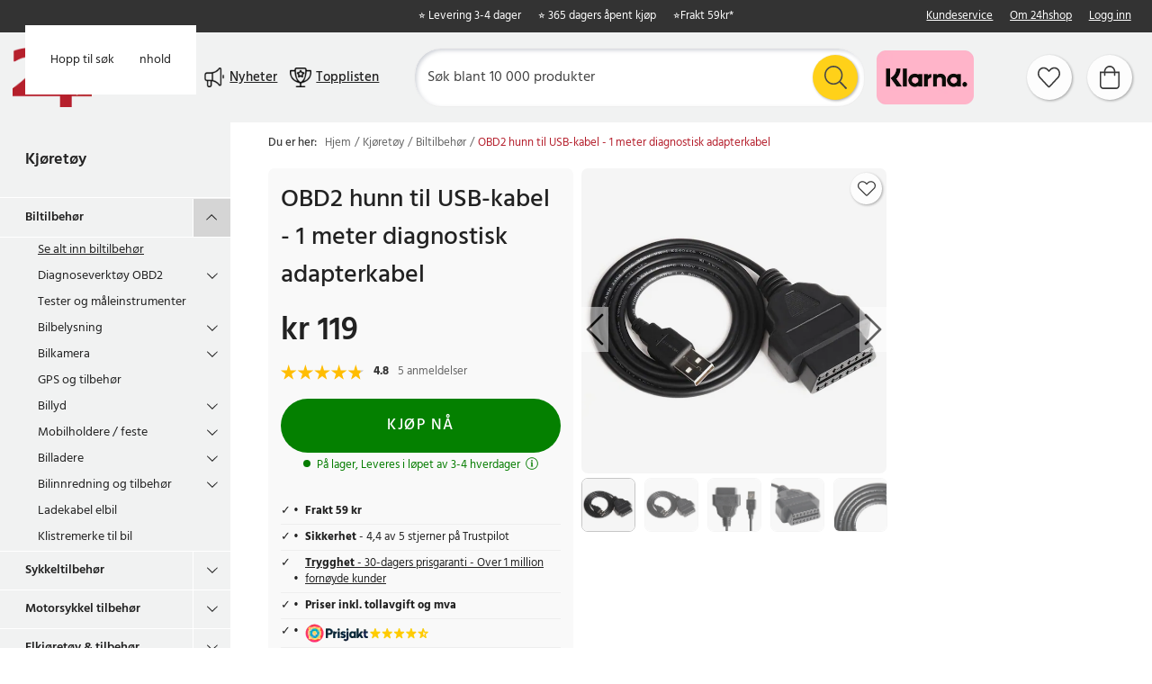

--- FILE ---
content_type: text/html
request_url: https://www.24hshop.no/kjoretoy/biltilbehor/obd-2-hun-til-usb-kabel-1m
body_size: 19641
content:
<!doctype html><html lang="nb"><head><meta charset="utf-8"/><title data-rh="true">OBD2 hunn til USB-kabel - 1 meter diagnostisk adapterkabel - 24hshop.no</title>
  <script>
  window.polyFillsLoaded = false;

    // This is the base function that is later supplanted by startClient.tsx when it is ready to start the client
  window.bootShop = function() {
    window.polyFillsLoaded = true;
  };  
  
  // Set the polyFillsLoaded flag to true and start the shop
  window.onPolyfillLoad = function() {
    window.polyFillsLoaded = true;
    window.bootShop();
  };  
    
  
  // If polyfill service does not respond, start the shop anyway
  if (false) {
    setTimeout(function () {
      if(!window.polyFillsLoaded) {
        window.bootShop();
      }
    }, 5000);
  }
  </script>

  <script>window.bootShop();</script>
<script>window.polyFillsLoaded=!0</script><link data-chunk="ProductPage" rel="preload" as="style" href="/static/css/style-ProductPage-c2d69fd6.chunk.css">
<link data-chunk="client" rel="preload" as="style" href="/static/css/style-b5703671.css">
<link data-chunk="client" rel="preload" as="script" href="/static/js/apollo.6.3.7.vendor.js">
<link data-chunk="client" rel="preload" as="script" href="/static/js/react.6.3.7.vendor.js">
<link data-chunk="client" rel="preload" as="script" href="/static/js/bundle.45503def.js">
<link data-chunk="client" rel="preload" as="script" href="/static/js/bundle.0d539493.js">
<link data-chunk="ProductPage" rel="preload" as="script" href="/static/js/765.acdc4ab1.chunk.js">
<link data-chunk="ProductPage" rel="preload" as="script" href="/static/js/116.ba2d9fd6.chunk.js">
<link data-chunk="ProductPage" rel="preload" as="script" href="/static/js/328.9197dfec.chunk.js">
<link data-chunk="ProductPage" rel="preload" as="script" href="/static/js/364.404747fb.chunk.js">
<link data-chunk="ProductPage" rel="preload" as="script" href="/static/js/ProductPage.156c64a9.chunk.js"><meta name="viewport" content="width=device-width,initial-scale=1,shrink-to-fit=no"/><meta name="theme-color" content="#000000"/><link rel="manifest" href="/manifest.json"/><link rel="icon" href="/favicon.ico" sizes="32x32"><meta data-rh="true" name="description" content="Leter du etter OBD2 hunn til USB-kabel - 1 meter diagnostisk adapterkabel? Bestill i dag hos oss på 24hshop.no ✓ Alltid lave priser ✓ 365 dagers åpent kjøp ✓ 3-4 dagers levering!"/><meta data-rh="true" name="keywords" content="OBD2 hunn til USB-kabel - 1 meter diagnostisk adapterkabel"/><meta data-rh="true" property="og:url" content="https://www.24hshop.no/kjoretoy/biltilbehor/feilkodeleser-obd2/obd-2-hun-til-usb-kabel-1m"/><meta data-rh="true" property="og:title" content="OBD2 hunn til USB-kabel - 1 meter diagnostisk adapterkabel - 24hshop.no"/><meta data-rh="true" property="og:description" content="Leter du etter OBD2 hunn til USB-kabel - 1 meter diagnostisk adapterkabel? Bestill i dag hos oss på 24hshop.no ✓ Alltid lave priser ✓ 365 dagers åpent kjøp ✓ 3-4 dagers levering!"/><meta data-rh="true" property="og:image" content="https://www.24hshop.no/pub_images/original/81047.jpg"/><meta data-rh="true" property="product:original_price:amount" content="119"/><meta data-rh="true" property="product:price:amount" content="119"/><meta data-rh="true" property="og:price:currency" content="NOK"/><meta data-rh="true" property="product:availability" content="true"/><link data-rh="true" rel="preconnect" href="https://storeapi.jetshop.io"/><link data-rh="true" rel="canonical" href="https://www.24hshop.no/kjoretoy/biltilbehor/feilkodeleser-obd2/obd-2-hun-til-usb-kabel-1m"/><script>window.__ACTIVE_BREAKPOINT__ = "lg";</script><link data-chunk="client" rel="stylesheet" href="/static/css/style-b5703671.css">
<link data-chunk="ProductPage" rel="stylesheet" href="/static/css/style-ProductPage-c2d69fd6.chunk.css"><script type="text/javascript" src="https://cdn-sitegainer.com/5620270/es6/index.bundle.js"></script><meta name="facebook-domain-verification" content="tivgeilr0gt8lioun7u7vefqv13m2t"/><meta name="facebook-domain-verification" content="p6ybe0ed1k69kastii47l07ty3b3sv"/><meta name="facebook-domain-verification" content="u9jbo6gtoz6jyprqbscyqd6nb9cayp"/><meta name="facebook-domain-verification" content="ptjqhjrp4rsqcqcnmlnmcqkw28aouj"/><meta name="facebook-domain-verification" content="8gn2mniawnoo2lkdp2klcotgjobi2b"/><meta name="google-site-verification" content="TrvejgnwhVNnrpOq3M2mukpU9KRaj0WIoRinmneG3UI"/><meta name="google-site-verification" content="FJykxX64_eTphrt_V3Ytq1ALkOeMY3UeGV3Q9tNqj70"/><meta name="google-site-verification" content="Mk0wmm1LNGxWDUsnSyklUaHfgxC2GRkXW_fb5Yb2w1Q"/><meta name="google-site-verification" content="Zv8MqN2MSULVOYICA1pMnKUXH5OIOQPUalgYGnkwYOo"/></head><body class="no-js"><script>document.body.className=document.body.className.replace("no-js","")</script><script>!function(e,t,n,a,s,c,r){e.RedealObject=s,e[s]=e[s]||function(){(e[s].q=e[s].q||[]).push(arguments)},e[s].l=1*new Date,c=t.createElement(n),r=t.getElementsByTagName(n)[0],c.async=1,c.src="https://static.redeal.se/widget/js/redeal.js",r.parentNode.insertBefore(c,r)}(window,document,"script",0,"redeal")</script><div id="root"><div class="cb78wnl"><a href="#main-content" class="ssjqxgr">Hopp til hovedinnhold</a><a href="#search-field" class="ssjqxgr">Hopp til søk</a><div class="h17r8ep0"></div><header id="main-header" class="hbpo9ds"><div data-scrolling="false" class="t1sr166x"><div class="page-padding  p1eyj0vh"><div class="i9oo5t2"><div class="c1xoah0j"><ul class="top-nav-list left ly0v7d6"><li font-size="1" class="l1smy2jg"><div class="trustpilot-widget" data-locale="nb-NO" data-businessunit-id="4d2e1e6800006400050e61a3" data-style-height="22px" data-style-width="300px" data-template-id="5419b732fbfb950b10de65e5" data-stars="4,5" data-theme="dark" data-tags="SelectedReview"></div></li></ul><div class="top-bar-usp-list t1twxchp"><ul>
  <li>⭐ Levering 3-4 dager</li>
  <li>⭐ 365 dagers åpent kjøp</li>
  <li>⭐ <a class="custom-popup-link" href="/fraktklasser">Frakt 59kr*</a></li>
</ul></div><div class="top-bar-links-list t7ewzxn"><ul>
  <li><a href="/kundservice">Kundeservice</a></li>
  <li><a href="/om-24hshop">Om 24hshop</a></li>
</ul><ul><li><a href="/login">Logg inn</a></li></ul></div></div></div></div></div><div data-scrolling="false" class="d1n9xo22"><div class="page-padding  p1eyj0vh"><div class="inner i9oo5t2"><div data-scrolling="false" class="srrfwnd"><a aria-label="Hjem" href="/"><div data-flight-image-container="" data-flight-image-loaded="false" style="position:relative;overflow:hidden;width:100%;height:auto;padding-bottom:75.0000%"><picture data-flight-image-placeholder=""><img alt="" src="https://www.24hshop.no/pub_images/original/24-logo-M3-NO.png?extend=copy&amp;width=400&amp;method=fit&amp;height=300&amp;sigma=2.5&amp;minampl=0.5&amp;quality=30&amp;type=auto" loading="lazy" aria-hidden="true" style="position:absolute;top:0;left:0;width:100%;height:100%;padding-top:0;object-position:center;object-fit:contain;opacity:0.6;transition-delay:500ms;font-family:&quot;object-fit: contain&quot;"/></picture><picture data-flight-image=""><source type="image/webp" srcSet="https://www.24hshop.no/pub_images/original/24-logo-M3-NO.png?extend=copy&amp;width=400&amp;method=fit&amp;height=300&amp;type=webp 400w, https://www.24hshop.no/pub_images/original/24-logo-M3-NO.png?extend=copy&amp;width=800&amp;method=fit&amp;height=600&amp;type=webp 800w" sizes="(max-width: 22rem) 400px, (max-width: 40rem) 400px, (max-width: 50rem) 400px, (max-width: 70rem) 400px, (max-width: 80rem) 400px, (max-width: 100rem) 400px, 400px"/><source type="image/png" srcSet="https://www.24hshop.no/pub_images/original/24-logo-M3-NO.png?extend=copy&amp;width=400&amp;method=fit&amp;height=300 400w, https://www.24hshop.no/pub_images/original/24-logo-M3-NO.png?extend=copy&amp;width=800&amp;method=fit&amp;height=600 800w" sizes="(max-width: 22rem) 400px, (max-width: 40rem) 400px, (max-width: 50rem) 400px, (max-width: 70rem) 400px, (max-width: 80rem) 400px, (max-width: 100rem) 400px, 400px"/><img alt="24 logo" sizes="(max-width: 22rem) 400px, (max-width: 40rem) 400px, (max-width: 50rem) 400px, (max-width: 70rem) 400px, (max-width: 80rem) 400px, (max-width: 100rem) 400px, 400px" srcSet="https://www.24hshop.no/pub_images/original/24-logo-M3-NO.png?extend=copy&amp;width=400&amp;method=fit&amp;height=300 400w, https://www.24hshop.no/pub_images/original/24-logo-M3-NO.png?extend=copy&amp;width=800&amp;method=fit&amp;height=600 800w" src="https://www.24hshop.no/pub_images/original/24-logo-M3-NO.png" loading="lazy" fetchpriority="auto" style="position:absolute;top:0;left:0;width:100%;height:100%;padding-top:0;object-position:center;object-fit:contain;opacity:0;transition:opacity 500ms;font-family:&quot;object-fit: contain&quot;"/></picture><noscript><picture><img alt="24 logo" sizes="(max-width: 22rem) 400px, (max-width: 40rem) 400px, (max-width: 50rem) 400px, (max-width: 70rem) 400px, (max-width: 80rem) 400px, (max-width: 100rem) 400px, 400px" srcSet="https://www.24hshop.no/pub_images/original/24-logo-M3-NO.png?extend=copy&amp;width=400&amp;method=fit&amp;height=300 400w, https://www.24hshop.no/pub_images/original/24-logo-M3-NO.png?extend=copy&amp;width=800&amp;method=fit&amp;height=600 800w" src="https://www.24hshop.no/pub_images/original/24-logo-M3-NO.png" loading="lazy" fetchpriority="auto" style="position:absolute;top:0;left:0;width:100%;height:100%;padding-top:0;object-position:center;object-fit:contain"/></picture></noscript></div></a></div><button class="menu-button header-button m1x8l449" aria-label="Meny "><svg aria-hidden="true" focusable="false" data-prefix="fal" data-icon="bars" class="svg-inline--fa fa-bars header-icon" role="img" xmlns="http://www.w3.org/2000/svg" viewBox="0 0 448 512"><path fill="currentColor" d="M442 114H6a6 6 0 0 1-6-6V84a6 6 0 0 1 6-6h436a6 6 0 0 1 6 6v24a6 6 0 0 1-6 6zm0 160H6a6 6 0 0 1-6-6v-24a6 6 0 0 1 6-6h436a6 6 0 0 1 6 6v24a6 6 0 0 1-6 6zm0 160H6a6 6 0 0 1-6-6v-24a6 6 0 0 1 6-6h436a6 6 0 0 1 6 6v24a6 6 0 0 1-6 6z"></path></svg><span class="button-text">Meny </span></button><div class="cvvyv8u"><a href="/nyheter-1"><div class="image-wrapper"><div data-flight-image-container="" data-flight-image-loaded="false" style="position:relative;overflow:hidden;width:100%;height:auto;padding-bottom:100.0000%"><picture data-flight-image-placeholder=""><img alt="" src="https://www.24hshop.no/pub_docs/files/SiteContent/Bullhorn-black1.png?extend=copy&amp;width=32&amp;method=fit&amp;height=32&amp;sigma=2.5&amp;minampl=0.5&amp;quality=30&amp;type=auto" loading="lazy" aria-hidden="true" style="position:absolute;top:0;left:0;width:100%;height:100%;padding-top:0;object-position:center;object-fit:contain;opacity:0.6;transition-delay:500ms;font-family:&quot;object-fit: contain&quot;"/></picture><picture data-flight-image=""><source type="image/webp" srcSet="https://www.24hshop.no/pub_docs/files/SiteContent/Bullhorn-black1.png?extend=copy&amp;width=32&amp;method=fit&amp;height=32&amp;type=webp 32w, https://www.24hshop.no/pub_docs/files/SiteContent/Bullhorn-black1.png?extend=copy&amp;width=64&amp;method=fit&amp;height=64&amp;type=webp 64w" sizes="(max-width: 22rem) 32px, (max-width: 40rem) 32px, (max-width: 50rem) 32px, (max-width: 70rem) 32px, (max-width: 80rem) 32px, (max-width: 100rem) 32px, 32px"/><source type="image/png" srcSet="https://www.24hshop.no/pub_docs/files/SiteContent/Bullhorn-black1.png?extend=copy&amp;width=32&amp;method=fit&amp;height=32 32w, https://www.24hshop.no/pub_docs/files/SiteContent/Bullhorn-black1.png?extend=copy&amp;width=64&amp;method=fit&amp;height=64 64w" sizes="(max-width: 22rem) 32px, (max-width: 40rem) 32px, (max-width: 50rem) 32px, (max-width: 70rem) 32px, (max-width: 80rem) 32px, (max-width: 100rem) 32px, 32px"/><img alt="" sizes="(max-width: 22rem) 32px, (max-width: 40rem) 32px, (max-width: 50rem) 32px, (max-width: 70rem) 32px, (max-width: 80rem) 32px, (max-width: 100rem) 32px, 32px" srcSet="https://www.24hshop.no/pub_docs/files/SiteContent/Bullhorn-black1.png?extend=copy&amp;width=32&amp;method=fit&amp;height=32 32w, https://www.24hshop.no/pub_docs/files/SiteContent/Bullhorn-black1.png?extend=copy&amp;width=64&amp;method=fit&amp;height=64 64w" src="https://www.24hshop.no/pub_docs/files/SiteContent/Bullhorn-black1.png" loading="lazy" fetchpriority="auto" style="position:absolute;top:0;left:0;width:100%;height:100%;padding-top:0;object-position:center;object-fit:contain;opacity:0;transition:opacity 500ms;font-family:&quot;object-fit: contain&quot;"/></picture><noscript><picture><img alt="" sizes="(max-width: 22rem) 32px, (max-width: 40rem) 32px, (max-width: 50rem) 32px, (max-width: 70rem) 32px, (max-width: 80rem) 32px, (max-width: 100rem) 32px, 32px" srcSet="https://www.24hshop.no/pub_docs/files/SiteContent/Bullhorn-black1.png?extend=copy&amp;width=32&amp;method=fit&amp;height=32 32w, https://www.24hshop.no/pub_docs/files/SiteContent/Bullhorn-black1.png?extend=copy&amp;width=64&amp;method=fit&amp;height=64 64w" src="https://www.24hshop.no/pub_docs/files/SiteContent/Bullhorn-black1.png" loading="lazy" fetchpriority="auto" style="position:absolute;top:0;left:0;width:100%;height:100%;padding-top:0;object-position:center;object-fit:contain"/></picture></noscript></div></div><span>Nyheter</span></a><a href="/topplistan"><div class="image-wrapper"><div data-flight-image-container="" data-flight-image-loaded="false" style="position:relative;overflow:hidden;width:100%;height:auto;padding-bottom:100.0000%"><picture data-flight-image-placeholder=""><img alt="" src="https://www.24hshop.no/pub_docs/files/SiteContent/Trophy-black1.png?extend=copy&amp;width=32&amp;method=fit&amp;height=32&amp;sigma=2.5&amp;minampl=0.5&amp;quality=30&amp;type=auto" loading="lazy" aria-hidden="true" style="position:absolute;top:0;left:0;width:100%;height:100%;padding-top:0;object-position:center;object-fit:contain;opacity:0.6;transition-delay:500ms;font-family:&quot;object-fit: contain&quot;"/></picture><picture data-flight-image=""><source type="image/webp" srcSet="https://www.24hshop.no/pub_docs/files/SiteContent/Trophy-black1.png?extend=copy&amp;width=32&amp;method=fit&amp;height=32&amp;type=webp 32w, https://www.24hshop.no/pub_docs/files/SiteContent/Trophy-black1.png?extend=copy&amp;width=64&amp;method=fit&amp;height=64&amp;type=webp 64w" sizes="(max-width: 22rem) 32px, (max-width: 40rem) 32px, (max-width: 50rem) 32px, (max-width: 70rem) 32px, (max-width: 80rem) 32px, (max-width: 100rem) 32px, 32px"/><source type="image/png" srcSet="https://www.24hshop.no/pub_docs/files/SiteContent/Trophy-black1.png?extend=copy&amp;width=32&amp;method=fit&amp;height=32 32w, https://www.24hshop.no/pub_docs/files/SiteContent/Trophy-black1.png?extend=copy&amp;width=64&amp;method=fit&amp;height=64 64w" sizes="(max-width: 22rem) 32px, (max-width: 40rem) 32px, (max-width: 50rem) 32px, (max-width: 70rem) 32px, (max-width: 80rem) 32px, (max-width: 100rem) 32px, 32px"/><img alt="" sizes="(max-width: 22rem) 32px, (max-width: 40rem) 32px, (max-width: 50rem) 32px, (max-width: 70rem) 32px, (max-width: 80rem) 32px, (max-width: 100rem) 32px, 32px" srcSet="https://www.24hshop.no/pub_docs/files/SiteContent/Trophy-black1.png?extend=copy&amp;width=32&amp;method=fit&amp;height=32 32w, https://www.24hshop.no/pub_docs/files/SiteContent/Trophy-black1.png?extend=copy&amp;width=64&amp;method=fit&amp;height=64 64w" src="https://www.24hshop.no/pub_docs/files/SiteContent/Trophy-black1.png" loading="lazy" fetchpriority="auto" style="position:absolute;top:0;left:0;width:100%;height:100%;padding-top:0;object-position:center;object-fit:contain;opacity:0;transition:opacity 500ms;font-family:&quot;object-fit: contain&quot;"/></picture><noscript><picture><img alt="" sizes="(max-width: 22rem) 32px, (max-width: 40rem) 32px, (max-width: 50rem) 32px, (max-width: 70rem) 32px, (max-width: 80rem) 32px, (max-width: 100rem) 32px, 32px" srcSet="https://www.24hshop.no/pub_docs/files/SiteContent/Trophy-black1.png?extend=copy&amp;width=32&amp;method=fit&amp;height=32 32w, https://www.24hshop.no/pub_docs/files/SiteContent/Trophy-black1.png?extend=copy&amp;width=64&amp;method=fit&amp;height=64 64w" src="https://www.24hshop.no/pub_docs/files/SiteContent/Trophy-black1.png" loading="lazy" fetchpriority="auto" style="position:absolute;top:0;left:0;width:100%;height:100%;padding-top:0;object-position:center;object-fit:contain"/></picture></noscript></div></div><span>Topplisten</span></a></div><div data-scrolling="false" class="s1esmc24"><div class="search-wrapper sjq5dm3"><div class="search-field"><div class="input-wrapper"><input data-flight-search-autocomplete-field="" type="search" id="search-field" placeholder="Søk blant 10 000 produkter" aria-label="Søk" autoComplete="off" class="i1jpiqn7" value=""/></div><button class="submit-search s1ka0xon" aria-label="Søk" title="Søk"><svg aria-hidden="true" focusable="false" data-prefix="fal" data-icon="search" class="svg-inline--fa fa-search sl7vid7" role="img" xmlns="http://www.w3.org/2000/svg" viewBox="0 0 512 512"><path fill="currentColor" d="M508.5 481.6l-129-129c-2.3-2.3-5.3-3.5-8.5-3.5h-10.3C395 312 416 262.5 416 208 416 93.1 322.9 0 208 0S0 93.1 0 208s93.1 208 208 208c54.5 0 104-21 141.1-55.2V371c0 3.2 1.3 6.2 3.5 8.5l129 129c4.7 4.7 12.3 4.7 17 0l9.9-9.9c4.7-4.7 4.7-12.3 0-17zM208 384c-97.3 0-176-78.7-176-176S110.7 32 208 32s176 78.7 176 176-78.7 176-176 176z"></path></svg></button></div></div></div><ul class="top-nav-list right ly0v7d6"><li font-size="1" class="l1smy2jg"><div class="payment-image"><img src="https://www.24hshop.no/pub_images/original/klarna.png" alt="klarna"></div></li><li font-size="1" class="l1smy2jg"><a class="header-button round-button" aria-label="Favoritter" title="Favoritter" href="/favoriter"><span class="icon-wrapper"><svg aria-hidden="true" focusable="false" data-prefix="fal" data-icon="heart" class="svg-inline--fa fa-heart header-icon" role="img" xmlns="http://www.w3.org/2000/svg" viewBox="0 0 512 512"><path fill="currentColor" d="M462.3 62.7c-54.5-46.4-136-38.7-186.6 13.5L256 96.6l-19.7-20.3C195.5 34.1 113.2 8.7 49.7 62.7c-62.8 53.6-66.1 149.8-9.9 207.8l193.5 199.8c6.2 6.4 14.4 9.7 22.6 9.7 8.2 0 16.4-3.2 22.6-9.7L472 270.5c56.4-58 53.1-154.2-9.7-207.8zm-13.1 185.6L256.4 448.1 62.8 248.3c-38.4-39.6-46.4-115.1 7.7-161.2 54.8-46.8 119.2-12.9 142.8 11.5l42.7 44.1 42.7-44.1c23.2-24 88.2-58 142.8-11.5 54 46 46.1 121.5 7.7 161.2z"></path></svg></span></a></li><li font-size="1" class="l1smy2jg"><button class="cart-button header-button round-button b1sx7fzi" data-testid="cart-button" aria-label="Handlekurv " title="Handlekurv "><svg aria-hidden="true" focusable="false" data-prefix="fal" data-icon="shopping-bag" class="svg-inline--fa fa-shopping-bag header-icon" role="img" xmlns="http://www.w3.org/2000/svg" viewBox="0 0 448 512"><path fill="currentColor" d="M352 128C352 57.421 294.579 0 224 0 153.42 0 96 57.421 96 128H0v304c0 44.183 35.817 80 80 80h288c44.183 0 80-35.817 80-80V128h-96zM224 32c52.935 0 96 43.065 96 96H128c0-52.935 43.065-96 96-96zm192 400c0 26.467-21.533 48-48 48H80c-26.467 0-48-21.533-48-48V160h64v48c0 8.837 7.164 16 16 16s16-7.163 16-16v-48h192v48c0 8.837 7.163 16 16 16s16-7.163 16-16v-48h64v272z"></path></svg><span class="h1blia41"><span>Handlekurv </span></span></button></li></ul></div></div></div></header><div class="c1onf3o9 closed left" style="width:360px;transform:translateX(-360px);left:0"><div class="m1uygw2i"><div class="s1p207i8 d1k3vwcg"><div class="l1w3egh4"><h3>Meny </h3></div><button class="s1yrbius s80f007" aria-label="Lukk " title="Lukk "><svg width="13" height="13" viewBox="0 0 13 13" xmlns="http://www.w3.org/2000/svg"><path d="M6.3 6.26l-.347-.36-.373.36.373.36.347-.36zM11.61.44L5.953 5.9l.694.72 5.657-5.46-.694-.72zM5.953 6.62l5.657 5.458.694-.72L6.647 5.9l-.694.72z"></path><path d="M6.3 6.24l.347.36.373-.36-.373-.36-.347.36zM.99 12.06L6.647 6.6l-.694-.72-5.657 5.46.694.72zm5.657-6.18L.99.423l-.694.72L5.953 6.6l.694-.72z"></path></svg></button></div><div class="i14plita"><div class="slider-box-wrapper  no-scroll undefined skgwklj"><div class="nav-buttons"></div><div class="slider-track"><div class="slider-items"><a href="/topplistan"><div class="image-wrapper" style="background:#E5478A"><div data-flight-image-container="" data-flight-image-loaded="false" style="position:relative;overflow:hidden;width:100%;height:auto;padding-bottom:100.0000%"><picture data-flight-image-placeholder=""><img alt="" src="https://www.24hshop.no/pub_docs/files/SiteContent/Trophy.png?extend=copy&amp;width=50&amp;method=fit&amp;height=50&amp;sigma=2.5&amp;minampl=0.5&amp;quality=30&amp;type=auto" loading="lazy" aria-hidden="true" style="position:absolute;top:0;left:0;width:100%;height:100%;padding-top:0;object-position:center;object-fit:contain;opacity:0.6;transition-delay:500ms;font-family:&quot;object-fit: contain&quot;"/></picture><picture data-flight-image=""><source type="image/webp" srcSet="https://www.24hshop.no/pub_docs/files/SiteContent/Trophy.png?extend=copy&amp;width=100&amp;method=fit&amp;height=100&amp;type=webp 100w, https://www.24hshop.no/pub_docs/files/SiteContent/Trophy.png?extend=copy&amp;width=50&amp;method=fit&amp;height=50&amp;type=webp 50w" sizes="(max-width: 22rem) 50px, (max-width: 40rem) 50px, (max-width: 50rem) 50px, (max-width: 70rem) 50px, (max-width: 80rem) 50px, (max-width: 100rem) 50px, 50px"/><source type="image/png" srcSet="https://www.24hshop.no/pub_docs/files/SiteContent/Trophy.png?extend=copy&amp;width=100&amp;method=fit&amp;height=100 100w, https://www.24hshop.no/pub_docs/files/SiteContent/Trophy.png?extend=copy&amp;width=50&amp;method=fit&amp;height=50 50w" sizes="(max-width: 22rem) 50px, (max-width: 40rem) 50px, (max-width: 50rem) 50px, (max-width: 70rem) 50px, (max-width: 80rem) 50px, (max-width: 100rem) 50px, 50px"/><img alt="" sizes="(max-width: 22rem) 50px, (max-width: 40rem) 50px, (max-width: 50rem) 50px, (max-width: 70rem) 50px, (max-width: 80rem) 50px, (max-width: 100rem) 50px, 50px" srcSet="https://www.24hshop.no/pub_docs/files/SiteContent/Trophy.png?extend=copy&amp;width=100&amp;method=fit&amp;height=100 100w, https://www.24hshop.no/pub_docs/files/SiteContent/Trophy.png?extend=copy&amp;width=50&amp;method=fit&amp;height=50 50w" src="https://www.24hshop.no/pub_docs/files/SiteContent/Trophy.png" loading="lazy" fetchpriority="auto" style="position:absolute;top:0;left:0;width:100%;height:100%;padding-top:0;object-position:center;object-fit:contain;opacity:0;transition:opacity 500ms;font-family:&quot;object-fit: contain&quot;"/></picture><noscript><picture><img alt="" sizes="(max-width: 22rem) 50px, (max-width: 40rem) 50px, (max-width: 50rem) 50px, (max-width: 70rem) 50px, (max-width: 80rem) 50px, (max-width: 100rem) 50px, 50px" srcSet="https://www.24hshop.no/pub_docs/files/SiteContent/Trophy.png?extend=copy&amp;width=100&amp;method=fit&amp;height=100 100w, https://www.24hshop.no/pub_docs/files/SiteContent/Trophy.png?extend=copy&amp;width=50&amp;method=fit&amp;height=50 50w" src="https://www.24hshop.no/pub_docs/files/SiteContent/Trophy.png" loading="lazy" fetchpriority="auto" style="position:absolute;top:0;left:0;width:100%;height:100%;padding-top:0;object-position:center;object-fit:contain"/></picture></noscript></div></div><p>Topplisten</p></a><a href="/nyheter-1"><div class="image-wrapper" style="background:#71D7E5"><div data-flight-image-container="" data-flight-image-loaded="false" style="position:relative;overflow:hidden;width:100%;height:auto;padding-bottom:100.0000%"><picture data-flight-image-placeholder=""><img alt="" src="https://www.24hshop.no/pub_docs/files/SiteContent/Bullhorn.png?extend=copy&amp;width=50&amp;method=fit&amp;height=50&amp;sigma=2.5&amp;minampl=0.5&amp;quality=30&amp;type=auto" loading="lazy" aria-hidden="true" style="position:absolute;top:0;left:0;width:100%;height:100%;padding-top:0;object-position:center;object-fit:contain;opacity:0.6;transition-delay:500ms;font-family:&quot;object-fit: contain&quot;"/></picture><picture data-flight-image=""><source type="image/webp" srcSet="https://www.24hshop.no/pub_docs/files/SiteContent/Bullhorn.png?extend=copy&amp;width=100&amp;method=fit&amp;height=100&amp;type=webp 100w, https://www.24hshop.no/pub_docs/files/SiteContent/Bullhorn.png?extend=copy&amp;width=50&amp;method=fit&amp;height=50&amp;type=webp 50w" sizes="(max-width: 22rem) 50px, (max-width: 40rem) 50px, (max-width: 50rem) 50px, (max-width: 70rem) 50px, (max-width: 80rem) 50px, (max-width: 100rem) 50px, 50px"/><source type="image/png" srcSet="https://www.24hshop.no/pub_docs/files/SiteContent/Bullhorn.png?extend=copy&amp;width=100&amp;method=fit&amp;height=100 100w, https://www.24hshop.no/pub_docs/files/SiteContent/Bullhorn.png?extend=copy&amp;width=50&amp;method=fit&amp;height=50 50w" sizes="(max-width: 22rem) 50px, (max-width: 40rem) 50px, (max-width: 50rem) 50px, (max-width: 70rem) 50px, (max-width: 80rem) 50px, (max-width: 100rem) 50px, 50px"/><img alt="" sizes="(max-width: 22rem) 50px, (max-width: 40rem) 50px, (max-width: 50rem) 50px, (max-width: 70rem) 50px, (max-width: 80rem) 50px, (max-width: 100rem) 50px, 50px" srcSet="https://www.24hshop.no/pub_docs/files/SiteContent/Bullhorn.png?extend=copy&amp;width=100&amp;method=fit&amp;height=100 100w, https://www.24hshop.no/pub_docs/files/SiteContent/Bullhorn.png?extend=copy&amp;width=50&amp;method=fit&amp;height=50 50w" src="https://www.24hshop.no/pub_docs/files/SiteContent/Bullhorn.png" loading="lazy" fetchpriority="auto" style="position:absolute;top:0;left:0;width:100%;height:100%;padding-top:0;object-position:center;object-fit:contain;opacity:0;transition:opacity 500ms;font-family:&quot;object-fit: contain&quot;"/></picture><noscript><picture><img alt="" sizes="(max-width: 22rem) 50px, (max-width: 40rem) 50px, (max-width: 50rem) 50px, (max-width: 70rem) 50px, (max-width: 80rem) 50px, (max-width: 100rem) 50px, 50px" srcSet="https://www.24hshop.no/pub_docs/files/SiteContent/Bullhorn.png?extend=copy&amp;width=100&amp;method=fit&amp;height=100 100w, https://www.24hshop.no/pub_docs/files/SiteContent/Bullhorn.png?extend=copy&amp;width=50&amp;method=fit&amp;height=50 50w" src="https://www.24hshop.no/pub_docs/files/SiteContent/Bullhorn.png" loading="lazy" fetchpriority="auto" style="position:absolute;top:0;left:0;width:100%;height:100%;padding-top:0;object-position:center;object-fit:contain"/></picture></noscript></div></div><p>Nyheter</p></a><a href="/deals"><div class="image-wrapper" style="background:#FFCC00"><div data-flight-image-container="" data-flight-image-loaded="false" style="position:relative;overflow:hidden;width:100%;height:auto;padding-bottom:100.0000%"><picture data-flight-image-placeholder=""><img alt="" src="https://www.24hshop.no/pub_docs/files/SiteContent/Badge.png?extend=copy&amp;width=50&amp;method=fit&amp;height=50&amp;sigma=2.5&amp;minampl=0.5&amp;quality=30&amp;type=auto" loading="lazy" aria-hidden="true" style="position:absolute;top:0;left:0;width:100%;height:100%;padding-top:0;object-position:center;object-fit:contain;opacity:0.6;transition-delay:500ms;font-family:&quot;object-fit: contain&quot;"/></picture><picture data-flight-image=""><source type="image/webp" srcSet="https://www.24hshop.no/pub_docs/files/SiteContent/Badge.png?extend=copy&amp;width=100&amp;method=fit&amp;height=100&amp;type=webp 100w, https://www.24hshop.no/pub_docs/files/SiteContent/Badge.png?extend=copy&amp;width=50&amp;method=fit&amp;height=50&amp;type=webp 50w" sizes="(max-width: 22rem) 50px, (max-width: 40rem) 50px, (max-width: 50rem) 50px, (max-width: 70rem) 50px, (max-width: 80rem) 50px, (max-width: 100rem) 50px, 50px"/><source type="image/png" srcSet="https://www.24hshop.no/pub_docs/files/SiteContent/Badge.png?extend=copy&amp;width=100&amp;method=fit&amp;height=100 100w, https://www.24hshop.no/pub_docs/files/SiteContent/Badge.png?extend=copy&amp;width=50&amp;method=fit&amp;height=50 50w" sizes="(max-width: 22rem) 50px, (max-width: 40rem) 50px, (max-width: 50rem) 50px, (max-width: 70rem) 50px, (max-width: 80rem) 50px, (max-width: 100rem) 50px, 50px"/><img alt="" sizes="(max-width: 22rem) 50px, (max-width: 40rem) 50px, (max-width: 50rem) 50px, (max-width: 70rem) 50px, (max-width: 80rem) 50px, (max-width: 100rem) 50px, 50px" srcSet="https://www.24hshop.no/pub_docs/files/SiteContent/Badge.png?extend=copy&amp;width=100&amp;method=fit&amp;height=100 100w, https://www.24hshop.no/pub_docs/files/SiteContent/Badge.png?extend=copy&amp;width=50&amp;method=fit&amp;height=50 50w" src="https://www.24hshop.no/pub_docs/files/SiteContent/Badge.png" loading="lazy" fetchpriority="auto" style="position:absolute;top:0;left:0;width:100%;height:100%;padding-top:0;object-position:center;object-fit:contain;opacity:0;transition:opacity 500ms;font-family:&quot;object-fit: contain&quot;"/></picture><noscript><picture><img alt="" sizes="(max-width: 22rem) 50px, (max-width: 40rem) 50px, (max-width: 50rem) 50px, (max-width: 70rem) 50px, (max-width: 80rem) 50px, (max-width: 100rem) 50px, 50px" srcSet="https://www.24hshop.no/pub_docs/files/SiteContent/Badge.png?extend=copy&amp;width=100&amp;method=fit&amp;height=100 100w, https://www.24hshop.no/pub_docs/files/SiteContent/Badge.png?extend=copy&amp;width=50&amp;method=fit&amp;height=50 50w" src="https://www.24hshop.no/pub_docs/files/SiteContent/Badge.png" loading="lazy" fetchpriority="auto" style="position:absolute;top:0;left:0;width:100%;height:100%;padding-top:0;object-position:center;object-fit:contain"/></picture></noscript></div></div><p>Deals</p></a><a href="/utsalg"><div class="image-wrapper" style="background:#b5202d"><div data-flight-image-container="" data-flight-image-loaded="false" style="position:relative;overflow:hidden;width:100%;height:auto;padding-bottom:100.0000%"><picture data-flight-image-placeholder=""><img alt="" src="https://www.24hshop.no/pub_docs/files/SiteContent/Tag-light.png?extend=copy&amp;width=50&amp;method=fit&amp;height=50&amp;sigma=2.5&amp;minampl=0.5&amp;quality=30&amp;type=auto" loading="lazy" aria-hidden="true" style="position:absolute;top:0;left:0;width:100%;height:100%;padding-top:0;object-position:center;object-fit:contain;opacity:0.6;transition-delay:500ms;font-family:&quot;object-fit: contain&quot;"/></picture><picture data-flight-image=""><source type="image/webp" srcSet="https://www.24hshop.no/pub_docs/files/SiteContent/Tag-light.png?extend=copy&amp;width=100&amp;method=fit&amp;height=100&amp;type=webp 100w, https://www.24hshop.no/pub_docs/files/SiteContent/Tag-light.png?extend=copy&amp;width=50&amp;method=fit&amp;height=50&amp;type=webp 50w" sizes="(max-width: 22rem) 50px, (max-width: 40rem) 50px, (max-width: 50rem) 50px, (max-width: 70rem) 50px, (max-width: 80rem) 50px, (max-width: 100rem) 50px, 50px"/><source type="image/png" srcSet="https://www.24hshop.no/pub_docs/files/SiteContent/Tag-light.png?extend=copy&amp;width=100&amp;method=fit&amp;height=100 100w, https://www.24hshop.no/pub_docs/files/SiteContent/Tag-light.png?extend=copy&amp;width=50&amp;method=fit&amp;height=50 50w" sizes="(max-width: 22rem) 50px, (max-width: 40rem) 50px, (max-width: 50rem) 50px, (max-width: 70rem) 50px, (max-width: 80rem) 50px, (max-width: 100rem) 50px, 50px"/><img alt="" sizes="(max-width: 22rem) 50px, (max-width: 40rem) 50px, (max-width: 50rem) 50px, (max-width: 70rem) 50px, (max-width: 80rem) 50px, (max-width: 100rem) 50px, 50px" srcSet="https://www.24hshop.no/pub_docs/files/SiteContent/Tag-light.png?extend=copy&amp;width=100&amp;method=fit&amp;height=100 100w, https://www.24hshop.no/pub_docs/files/SiteContent/Tag-light.png?extend=copy&amp;width=50&amp;method=fit&amp;height=50 50w" src="https://www.24hshop.no/pub_docs/files/SiteContent/Tag-light.png" loading="lazy" fetchpriority="auto" style="position:absolute;top:0;left:0;width:100%;height:100%;padding-top:0;object-position:center;object-fit:contain;opacity:0;transition:opacity 500ms;font-family:&quot;object-fit: contain&quot;"/></picture><noscript><picture><img alt="" sizes="(max-width: 22rem) 50px, (max-width: 40rem) 50px, (max-width: 50rem) 50px, (max-width: 70rem) 50px, (max-width: 80rem) 50px, (max-width: 100rem) 50px, 50px" srcSet="https://www.24hshop.no/pub_docs/files/SiteContent/Tag-light.png?extend=copy&amp;width=100&amp;method=fit&amp;height=100 100w, https://www.24hshop.no/pub_docs/files/SiteContent/Tag-light.png?extend=copy&amp;width=50&amp;method=fit&amp;height=50 50w" src="https://www.24hshop.no/pub_docs/files/SiteContent/Tag-light.png" loading="lazy" fetchpriority="auto" style="position:absolute;top:0;left:0;width:100%;height:100%;padding-top:0;object-position:center;object-fit:contain"/></picture></noscript></div></div><p>Utsalg</p></a></div></div></div></div><div class="sn52484"><div class="c2k4dex"><button data-level="1" class="c17w5k4b"><a href="/mobiltilbehor"><span class="image-holder"><div data-flight-image-container="" data-flight-image-loaded="false" style="position:relative;overflow:hidden;width:100%;height:auto;padding-bottom:100.0000%"><picture data-flight-image-placeholder=""><img alt="" src="https://www.24hshop.no/pub_images/original/cat-127.png?extend=copy&amp;width=30&amp;method=fit&amp;height=30&amp;sigma=2.5&amp;minampl=0.5&amp;quality=30&amp;type=auto" loading="lazy" aria-hidden="true" style="position:absolute;top:0;left:0;width:100%;height:100%;padding-top:0;object-position:center;object-fit:contain;opacity:0.6;transition-delay:500ms;font-family:&quot;object-fit: contain&quot;"/></picture><picture data-flight-image=""><source type="image/webp" srcSet="https://www.24hshop.no/pub_images/original/cat-127.png?extend=copy&amp;width=30&amp;method=fit&amp;height=30&amp;type=webp 30w, https://www.24hshop.no/pub_images/original/cat-127.png?extend=copy&amp;width=60&amp;method=fit&amp;height=60&amp;type=webp 60w" sizes="(max-width: 22rem) 30px, (max-width: 40rem) 30px, (max-width: 50rem) 30px, (max-width: 70rem) 30px, (max-width: 80rem) 30px, (max-width: 100rem) 30px, 30px"/><source type="image/png" srcSet="https://www.24hshop.no/pub_images/original/cat-127.png?extend=copy&amp;width=30&amp;method=fit&amp;height=30 30w, https://www.24hshop.no/pub_images/original/cat-127.png?extend=copy&amp;width=60&amp;method=fit&amp;height=60 60w" sizes="(max-width: 22rem) 30px, (max-width: 40rem) 30px, (max-width: 50rem) 30px, (max-width: 70rem) 30px, (max-width: 80rem) 30px, (max-width: 100rem) 30px, 30px"/><img alt="" sizes="(max-width: 22rem) 30px, (max-width: 40rem) 30px, (max-width: 50rem) 30px, (max-width: 70rem) 30px, (max-width: 80rem) 30px, (max-width: 100rem) 30px, 30px" srcSet="https://www.24hshop.no/pub_images/original/cat-127.png?extend=copy&amp;width=30&amp;method=fit&amp;height=30 30w, https://www.24hshop.no/pub_images/original/cat-127.png?extend=copy&amp;width=60&amp;method=fit&amp;height=60 60w" src="https://www.24hshop.no/pub_images/original/cat-127.png" loading="lazy" fetchpriority="auto" style="position:absolute;top:0;left:0;width:100%;height:100%;padding-top:0;object-position:center;object-fit:contain;opacity:0;transition:opacity 500ms;font-family:&quot;object-fit: contain&quot;"/></picture><noscript><picture><img alt="" sizes="(max-width: 22rem) 30px, (max-width: 40rem) 30px, (max-width: 50rem) 30px, (max-width: 70rem) 30px, (max-width: 80rem) 30px, (max-width: 100rem) 30px, 30px" srcSet="https://www.24hshop.no/pub_images/original/cat-127.png?extend=copy&amp;width=30&amp;method=fit&amp;height=30 30w, https://www.24hshop.no/pub_images/original/cat-127.png?extend=copy&amp;width=60&amp;method=fit&amp;height=60 60w" src="https://www.24hshop.no/pub_images/original/cat-127.png" loading="lazy" fetchpriority="auto" style="position:absolute;top:0;left:0;width:100%;height:100%;padding-top:0;object-position:center;object-fit:contain"/></picture></noscript></div></span>Mobiltilbehør</a></button></div><div class="c2k4dex"><button data-level="1" class="c17w5k4b"><a href="/hjem-hage"><span class="image-holder"><div data-flight-image-container="" data-flight-image-loaded="false" style="position:relative;overflow:hidden;width:100%;height:auto;padding-bottom:100.0000%"><picture data-flight-image-placeholder=""><img alt="" src="https://www.24hshop.no/pub_images/original/cat-111.png?extend=copy&amp;width=30&amp;method=fit&amp;height=30&amp;sigma=2.5&amp;minampl=0.5&amp;quality=30&amp;type=auto" loading="lazy" aria-hidden="true" style="position:absolute;top:0;left:0;width:100%;height:100%;padding-top:0;object-position:center;object-fit:contain;opacity:0.6;transition-delay:500ms;font-family:&quot;object-fit: contain&quot;"/></picture><picture data-flight-image=""><source type="image/webp" srcSet="https://www.24hshop.no/pub_images/original/cat-111.png?extend=copy&amp;width=30&amp;method=fit&amp;height=30&amp;type=webp 30w, https://www.24hshop.no/pub_images/original/cat-111.png?extend=copy&amp;width=60&amp;method=fit&amp;height=60&amp;type=webp 60w" sizes="(max-width: 22rem) 30px, (max-width: 40rem) 30px, (max-width: 50rem) 30px, (max-width: 70rem) 30px, (max-width: 80rem) 30px, (max-width: 100rem) 30px, 30px"/><source type="image/png" srcSet="https://www.24hshop.no/pub_images/original/cat-111.png?extend=copy&amp;width=30&amp;method=fit&amp;height=30 30w, https://www.24hshop.no/pub_images/original/cat-111.png?extend=copy&amp;width=60&amp;method=fit&amp;height=60 60w" sizes="(max-width: 22rem) 30px, (max-width: 40rem) 30px, (max-width: 50rem) 30px, (max-width: 70rem) 30px, (max-width: 80rem) 30px, (max-width: 100rem) 30px, 30px"/><img alt="" sizes="(max-width: 22rem) 30px, (max-width: 40rem) 30px, (max-width: 50rem) 30px, (max-width: 70rem) 30px, (max-width: 80rem) 30px, (max-width: 100rem) 30px, 30px" srcSet="https://www.24hshop.no/pub_images/original/cat-111.png?extend=copy&amp;width=30&amp;method=fit&amp;height=30 30w, https://www.24hshop.no/pub_images/original/cat-111.png?extend=copy&amp;width=60&amp;method=fit&amp;height=60 60w" src="https://www.24hshop.no/pub_images/original/cat-111.png" loading="lazy" fetchpriority="auto" style="position:absolute;top:0;left:0;width:100%;height:100%;padding-top:0;object-position:center;object-fit:contain;opacity:0;transition:opacity 500ms;font-family:&quot;object-fit: contain&quot;"/></picture><noscript><picture><img alt="" sizes="(max-width: 22rem) 30px, (max-width: 40rem) 30px, (max-width: 50rem) 30px, (max-width: 70rem) 30px, (max-width: 80rem) 30px, (max-width: 100rem) 30px, 30px" srcSet="https://www.24hshop.no/pub_images/original/cat-111.png?extend=copy&amp;width=30&amp;method=fit&amp;height=30 30w, https://www.24hshop.no/pub_images/original/cat-111.png?extend=copy&amp;width=60&amp;method=fit&amp;height=60 60w" src="https://www.24hshop.no/pub_images/original/cat-111.png" loading="lazy" fetchpriority="auto" style="position:absolute;top:0;left:0;width:100%;height:100%;padding-top:0;object-position:center;object-fit:contain"/></picture></noscript></div></span>Hjem &amp; Hage</a></button></div><div class="c2k4dex"><button data-level="1" class="c17w5k4b"><a href="/hjemmeelektronikk"><span class="image-holder"><div data-flight-image-container="" data-flight-image-loaded="false" style="position:relative;overflow:hidden;width:100%;height:auto;padding-bottom:100.0000%"><picture data-flight-image-placeholder=""><img alt="" src="https://www.24hshop.no/pub_images/original/cat-2448.png?extend=copy&amp;width=30&amp;method=fit&amp;height=30&amp;sigma=2.5&amp;minampl=0.5&amp;quality=30&amp;type=auto" loading="lazy" aria-hidden="true" style="position:absolute;top:0;left:0;width:100%;height:100%;padding-top:0;object-position:center;object-fit:contain;opacity:0.6;transition-delay:500ms;font-family:&quot;object-fit: contain&quot;"/></picture><picture data-flight-image=""><source type="image/webp" srcSet="https://www.24hshop.no/pub_images/original/cat-2448.png?extend=copy&amp;width=30&amp;method=fit&amp;height=30&amp;type=webp 30w, https://www.24hshop.no/pub_images/original/cat-2448.png?extend=copy&amp;width=60&amp;method=fit&amp;height=60&amp;type=webp 60w" sizes="(max-width: 22rem) 30px, (max-width: 40rem) 30px, (max-width: 50rem) 30px, (max-width: 70rem) 30px, (max-width: 80rem) 30px, (max-width: 100rem) 30px, 30px"/><source type="image/png" srcSet="https://www.24hshop.no/pub_images/original/cat-2448.png?extend=copy&amp;width=30&amp;method=fit&amp;height=30 30w, https://www.24hshop.no/pub_images/original/cat-2448.png?extend=copy&amp;width=60&amp;method=fit&amp;height=60 60w" sizes="(max-width: 22rem) 30px, (max-width: 40rem) 30px, (max-width: 50rem) 30px, (max-width: 70rem) 30px, (max-width: 80rem) 30px, (max-width: 100rem) 30px, 30px"/><img alt="" sizes="(max-width: 22rem) 30px, (max-width: 40rem) 30px, (max-width: 50rem) 30px, (max-width: 70rem) 30px, (max-width: 80rem) 30px, (max-width: 100rem) 30px, 30px" srcSet="https://www.24hshop.no/pub_images/original/cat-2448.png?extend=copy&amp;width=30&amp;method=fit&amp;height=30 30w, https://www.24hshop.no/pub_images/original/cat-2448.png?extend=copy&amp;width=60&amp;method=fit&amp;height=60 60w" src="https://www.24hshop.no/pub_images/original/cat-2448.png" loading="lazy" fetchpriority="auto" style="position:absolute;top:0;left:0;width:100%;height:100%;padding-top:0;object-position:center;object-fit:contain;opacity:0;transition:opacity 500ms;font-family:&quot;object-fit: contain&quot;"/></picture><noscript><picture><img alt="" sizes="(max-width: 22rem) 30px, (max-width: 40rem) 30px, (max-width: 50rem) 30px, (max-width: 70rem) 30px, (max-width: 80rem) 30px, (max-width: 100rem) 30px, 30px" srcSet="https://www.24hshop.no/pub_images/original/cat-2448.png?extend=copy&amp;width=30&amp;method=fit&amp;height=30 30w, https://www.24hshop.no/pub_images/original/cat-2448.png?extend=copy&amp;width=60&amp;method=fit&amp;height=60 60w" src="https://www.24hshop.no/pub_images/original/cat-2448.png" loading="lazy" fetchpriority="auto" style="position:absolute;top:0;left:0;width:100%;height:100%;padding-top:0;object-position:center;object-fit:contain"/></picture></noscript></div></span>Hjemmeelektronikk</a></button></div><div class="c2k4dex"><button data-level="1" class="c17w5k4b"><a href="/datatilbehor"><span class="image-holder"><div data-flight-image-container="" data-flight-image-loaded="false" style="position:relative;overflow:hidden;width:100%;height:auto;padding-bottom:100.0000%"><picture data-flight-image-placeholder=""><img alt="" src="https://www.24hshop.no/pub_images/original/cat-159.png?extend=copy&amp;width=30&amp;method=fit&amp;height=30&amp;sigma=2.5&amp;minampl=0.5&amp;quality=30&amp;type=auto" loading="lazy" aria-hidden="true" style="position:absolute;top:0;left:0;width:100%;height:100%;padding-top:0;object-position:center;object-fit:contain;opacity:0.6;transition-delay:500ms;font-family:&quot;object-fit: contain&quot;"/></picture><picture data-flight-image=""><source type="image/webp" srcSet="https://www.24hshop.no/pub_images/original/cat-159.png?extend=copy&amp;width=30&amp;method=fit&amp;height=30&amp;type=webp 30w, https://www.24hshop.no/pub_images/original/cat-159.png?extend=copy&amp;width=60&amp;method=fit&amp;height=60&amp;type=webp 60w" sizes="(max-width: 22rem) 30px, (max-width: 40rem) 30px, (max-width: 50rem) 30px, (max-width: 70rem) 30px, (max-width: 80rem) 30px, (max-width: 100rem) 30px, 30px"/><source type="image/png" srcSet="https://www.24hshop.no/pub_images/original/cat-159.png?extend=copy&amp;width=30&amp;method=fit&amp;height=30 30w, https://www.24hshop.no/pub_images/original/cat-159.png?extend=copy&amp;width=60&amp;method=fit&amp;height=60 60w" sizes="(max-width: 22rem) 30px, (max-width: 40rem) 30px, (max-width: 50rem) 30px, (max-width: 70rem) 30px, (max-width: 80rem) 30px, (max-width: 100rem) 30px, 30px"/><img alt="" sizes="(max-width: 22rem) 30px, (max-width: 40rem) 30px, (max-width: 50rem) 30px, (max-width: 70rem) 30px, (max-width: 80rem) 30px, (max-width: 100rem) 30px, 30px" srcSet="https://www.24hshop.no/pub_images/original/cat-159.png?extend=copy&amp;width=30&amp;method=fit&amp;height=30 30w, https://www.24hshop.no/pub_images/original/cat-159.png?extend=copy&amp;width=60&amp;method=fit&amp;height=60 60w" src="https://www.24hshop.no/pub_images/original/cat-159.png" loading="lazy" fetchpriority="auto" style="position:absolute;top:0;left:0;width:100%;height:100%;padding-top:0;object-position:center;object-fit:contain;opacity:0;transition:opacity 500ms;font-family:&quot;object-fit: contain&quot;"/></picture><noscript><picture><img alt="" sizes="(max-width: 22rem) 30px, (max-width: 40rem) 30px, (max-width: 50rem) 30px, (max-width: 70rem) 30px, (max-width: 80rem) 30px, (max-width: 100rem) 30px, 30px" srcSet="https://www.24hshop.no/pub_images/original/cat-159.png?extend=copy&amp;width=30&amp;method=fit&amp;height=30 30w, https://www.24hshop.no/pub_images/original/cat-159.png?extend=copy&amp;width=60&amp;method=fit&amp;height=60 60w" src="https://www.24hshop.no/pub_images/original/cat-159.png" loading="lazy" fetchpriority="auto" style="position:absolute;top:0;left:0;width:100%;height:100%;padding-top:0;object-position:center;object-fit:contain"/></picture></noscript></div></span>Datatilbehør</a></button></div><div class="c2k4dex"><button data-level="1" class="c17w5k4b"><a href="/sport-trening"><span class="image-holder"><div data-flight-image-container="" data-flight-image-loaded="false" style="position:relative;overflow:hidden;width:100%;height:auto;padding-bottom:100.0000%"><picture data-flight-image-placeholder=""><img alt="" src="https://www.24hshop.no/pub_images/original/cat-1620.png?extend=copy&amp;width=30&amp;method=fit&amp;height=30&amp;sigma=2.5&amp;minampl=0.5&amp;quality=30&amp;type=auto" loading="lazy" aria-hidden="true" style="position:absolute;top:0;left:0;width:100%;height:100%;padding-top:0;object-position:center;object-fit:contain;opacity:0.6;transition-delay:500ms;font-family:&quot;object-fit: contain&quot;"/></picture><picture data-flight-image=""><source type="image/webp" srcSet="https://www.24hshop.no/pub_images/original/cat-1620.png?extend=copy&amp;width=30&amp;method=fit&amp;height=30&amp;type=webp 30w, https://www.24hshop.no/pub_images/original/cat-1620.png?extend=copy&amp;width=60&amp;method=fit&amp;height=60&amp;type=webp 60w" sizes="(max-width: 22rem) 30px, (max-width: 40rem) 30px, (max-width: 50rem) 30px, (max-width: 70rem) 30px, (max-width: 80rem) 30px, (max-width: 100rem) 30px, 30px"/><source type="image/png" srcSet="https://www.24hshop.no/pub_images/original/cat-1620.png?extend=copy&amp;width=30&amp;method=fit&amp;height=30 30w, https://www.24hshop.no/pub_images/original/cat-1620.png?extend=copy&amp;width=60&amp;method=fit&amp;height=60 60w" sizes="(max-width: 22rem) 30px, (max-width: 40rem) 30px, (max-width: 50rem) 30px, (max-width: 70rem) 30px, (max-width: 80rem) 30px, (max-width: 100rem) 30px, 30px"/><img alt="" sizes="(max-width: 22rem) 30px, (max-width: 40rem) 30px, (max-width: 50rem) 30px, (max-width: 70rem) 30px, (max-width: 80rem) 30px, (max-width: 100rem) 30px, 30px" srcSet="https://www.24hshop.no/pub_images/original/cat-1620.png?extend=copy&amp;width=30&amp;method=fit&amp;height=30 30w, https://www.24hshop.no/pub_images/original/cat-1620.png?extend=copy&amp;width=60&amp;method=fit&amp;height=60 60w" src="https://www.24hshop.no/pub_images/original/cat-1620.png" loading="lazy" fetchpriority="auto" style="position:absolute;top:0;left:0;width:100%;height:100%;padding-top:0;object-position:center;object-fit:contain;opacity:0;transition:opacity 500ms;font-family:&quot;object-fit: contain&quot;"/></picture><noscript><picture><img alt="" sizes="(max-width: 22rem) 30px, (max-width: 40rem) 30px, (max-width: 50rem) 30px, (max-width: 70rem) 30px, (max-width: 80rem) 30px, (max-width: 100rem) 30px, 30px" srcSet="https://www.24hshop.no/pub_images/original/cat-1620.png?extend=copy&amp;width=30&amp;method=fit&amp;height=30 30w, https://www.24hshop.no/pub_images/original/cat-1620.png?extend=copy&amp;width=60&amp;method=fit&amp;height=60 60w" src="https://www.24hshop.no/pub_images/original/cat-1620.png" loading="lazy" fetchpriority="auto" style="position:absolute;top:0;left:0;width:100%;height:100%;padding-top:0;object-position:center;object-fit:contain"/></picture></noscript></div></span>Sport &amp; Trening</a></button></div><div class="c2k4dex"><button data-level="1" class="c17w5k4b"><a href="/fritid-og-leker"><span class="image-holder"><div data-flight-image-container="" data-flight-image-loaded="false" style="position:relative;overflow:hidden;width:100%;height:auto;padding-bottom:100.0000%"><picture data-flight-image-placeholder=""><img alt="" src="https://www.24hshop.no/pub_images/original/cat-2449.png?extend=copy&amp;width=30&amp;method=fit&amp;height=30&amp;sigma=2.5&amp;minampl=0.5&amp;quality=30&amp;type=auto" loading="lazy" aria-hidden="true" style="position:absolute;top:0;left:0;width:100%;height:100%;padding-top:0;object-position:center;object-fit:contain;opacity:0.6;transition-delay:500ms;font-family:&quot;object-fit: contain&quot;"/></picture><picture data-flight-image=""><source type="image/webp" srcSet="https://www.24hshop.no/pub_images/original/cat-2449.png?extend=copy&amp;width=30&amp;method=fit&amp;height=30&amp;type=webp 30w, https://www.24hshop.no/pub_images/original/cat-2449.png?extend=copy&amp;width=60&amp;method=fit&amp;height=60&amp;type=webp 60w" sizes="(max-width: 22rem) 30px, (max-width: 40rem) 30px, (max-width: 50rem) 30px, (max-width: 70rem) 30px, (max-width: 80rem) 30px, (max-width: 100rem) 30px, 30px"/><source type="image/png" srcSet="https://www.24hshop.no/pub_images/original/cat-2449.png?extend=copy&amp;width=30&amp;method=fit&amp;height=30 30w, https://www.24hshop.no/pub_images/original/cat-2449.png?extend=copy&amp;width=60&amp;method=fit&amp;height=60 60w" sizes="(max-width: 22rem) 30px, (max-width: 40rem) 30px, (max-width: 50rem) 30px, (max-width: 70rem) 30px, (max-width: 80rem) 30px, (max-width: 100rem) 30px, 30px"/><img alt="" sizes="(max-width: 22rem) 30px, (max-width: 40rem) 30px, (max-width: 50rem) 30px, (max-width: 70rem) 30px, (max-width: 80rem) 30px, (max-width: 100rem) 30px, 30px" srcSet="https://www.24hshop.no/pub_images/original/cat-2449.png?extend=copy&amp;width=30&amp;method=fit&amp;height=30 30w, https://www.24hshop.no/pub_images/original/cat-2449.png?extend=copy&amp;width=60&amp;method=fit&amp;height=60 60w" src="https://www.24hshop.no/pub_images/original/cat-2449.png" loading="lazy" fetchpriority="auto" style="position:absolute;top:0;left:0;width:100%;height:100%;padding-top:0;object-position:center;object-fit:contain;opacity:0;transition:opacity 500ms;font-family:&quot;object-fit: contain&quot;"/></picture><noscript><picture><img alt="" sizes="(max-width: 22rem) 30px, (max-width: 40rem) 30px, (max-width: 50rem) 30px, (max-width: 70rem) 30px, (max-width: 80rem) 30px, (max-width: 100rem) 30px, 30px" srcSet="https://www.24hshop.no/pub_images/original/cat-2449.png?extend=copy&amp;width=30&amp;method=fit&amp;height=30 30w, https://www.24hshop.no/pub_images/original/cat-2449.png?extend=copy&amp;width=60&amp;method=fit&amp;height=60 60w" src="https://www.24hshop.no/pub_images/original/cat-2449.png" loading="lazy" fetchpriority="auto" style="position:absolute;top:0;left:0;width:100%;height:100%;padding-top:0;object-position:center;object-fit:contain"/></picture></noscript></div></span>Fritid &amp; Leker</a></button></div><div class="c2k4dex"><button data-level="1" class="active active c17w5k4b"><a aria-current="page" class="active" href="/kjoretoy"><span class="image-holder"><div data-flight-image-container="" data-flight-image-loaded="false" style="position:relative;overflow:hidden;width:100%;height:auto;padding-bottom:100.0000%"><picture data-flight-image-placeholder=""><img alt="" src="https://www.24hshop.no/pub_images/original/cat-2459.png?extend=copy&amp;width=30&amp;method=fit&amp;height=30&amp;sigma=2.5&amp;minampl=0.5&amp;quality=30&amp;type=auto" loading="lazy" aria-hidden="true" style="position:absolute;top:0;left:0;width:100%;height:100%;padding-top:0;object-position:center;object-fit:contain;opacity:0.6;transition-delay:500ms;font-family:&quot;object-fit: contain&quot;"/></picture><picture data-flight-image=""><source type="image/webp" srcSet="https://www.24hshop.no/pub_images/original/cat-2459.png?extend=copy&amp;width=30&amp;method=fit&amp;height=30&amp;type=webp 30w, https://www.24hshop.no/pub_images/original/cat-2459.png?extend=copy&amp;width=60&amp;method=fit&amp;height=60&amp;type=webp 60w" sizes="(max-width: 22rem) 30px, (max-width: 40rem) 30px, (max-width: 50rem) 30px, (max-width: 70rem) 30px, (max-width: 80rem) 30px, (max-width: 100rem) 30px, 30px"/><source type="image/png" srcSet="https://www.24hshop.no/pub_images/original/cat-2459.png?extend=copy&amp;width=30&amp;method=fit&amp;height=30 30w, https://www.24hshop.no/pub_images/original/cat-2459.png?extend=copy&amp;width=60&amp;method=fit&amp;height=60 60w" sizes="(max-width: 22rem) 30px, (max-width: 40rem) 30px, (max-width: 50rem) 30px, (max-width: 70rem) 30px, (max-width: 80rem) 30px, (max-width: 100rem) 30px, 30px"/><img alt="" sizes="(max-width: 22rem) 30px, (max-width: 40rem) 30px, (max-width: 50rem) 30px, (max-width: 70rem) 30px, (max-width: 80rem) 30px, (max-width: 100rem) 30px, 30px" srcSet="https://www.24hshop.no/pub_images/original/cat-2459.png?extend=copy&amp;width=30&amp;method=fit&amp;height=30 30w, https://www.24hshop.no/pub_images/original/cat-2459.png?extend=copy&amp;width=60&amp;method=fit&amp;height=60 60w" src="https://www.24hshop.no/pub_images/original/cat-2459.png" loading="lazy" fetchpriority="auto" style="position:absolute;top:0;left:0;width:100%;height:100%;padding-top:0;object-position:center;object-fit:contain;opacity:0;transition:opacity 500ms;font-family:&quot;object-fit: contain&quot;"/></picture><noscript><picture><img alt="" sizes="(max-width: 22rem) 30px, (max-width: 40rem) 30px, (max-width: 50rem) 30px, (max-width: 70rem) 30px, (max-width: 80rem) 30px, (max-width: 100rem) 30px, 30px" srcSet="https://www.24hshop.no/pub_images/original/cat-2459.png?extend=copy&amp;width=30&amp;method=fit&amp;height=30 30w, https://www.24hshop.no/pub_images/original/cat-2459.png?extend=copy&amp;width=60&amp;method=fit&amp;height=60 60w" src="https://www.24hshop.no/pub_images/original/cat-2459.png" loading="lazy" fetchpriority="auto" style="position:absolute;top:0;left:0;width:100%;height:100%;padding-top:0;object-position:center;object-fit:contain"/></picture></noscript></div></span>Kjøretøy</a></button></div><div class="c2k4dex"><button data-level="1" class="c17w5k4b"><a href="/helse-skjonnhet"><span class="image-holder"><div data-flight-image-container="" data-flight-image-loaded="false" style="position:relative;overflow:hidden;width:100%;height:auto;padding-bottom:100.0000%"><picture data-flight-image-placeholder=""><img alt="" src="https://www.24hshop.no/pub_images/original/cat-1491.png?extend=copy&amp;width=30&amp;method=fit&amp;height=30&amp;sigma=2.5&amp;minampl=0.5&amp;quality=30&amp;type=auto" loading="lazy" aria-hidden="true" style="position:absolute;top:0;left:0;width:100%;height:100%;padding-top:0;object-position:center;object-fit:contain;opacity:0.6;transition-delay:500ms;font-family:&quot;object-fit: contain&quot;"/></picture><picture data-flight-image=""><source type="image/webp" srcSet="https://www.24hshop.no/pub_images/original/cat-1491.png?extend=copy&amp;width=30&amp;method=fit&amp;height=30&amp;type=webp 30w, https://www.24hshop.no/pub_images/original/cat-1491.png?extend=copy&amp;width=60&amp;method=fit&amp;height=60&amp;type=webp 60w" sizes="(max-width: 22rem) 30px, (max-width: 40rem) 30px, (max-width: 50rem) 30px, (max-width: 70rem) 30px, (max-width: 80rem) 30px, (max-width: 100rem) 30px, 30px"/><source type="image/png" srcSet="https://www.24hshop.no/pub_images/original/cat-1491.png?extend=copy&amp;width=30&amp;method=fit&amp;height=30 30w, https://www.24hshop.no/pub_images/original/cat-1491.png?extend=copy&amp;width=60&amp;method=fit&amp;height=60 60w" sizes="(max-width: 22rem) 30px, (max-width: 40rem) 30px, (max-width: 50rem) 30px, (max-width: 70rem) 30px, (max-width: 80rem) 30px, (max-width: 100rem) 30px, 30px"/><img alt="" sizes="(max-width: 22rem) 30px, (max-width: 40rem) 30px, (max-width: 50rem) 30px, (max-width: 70rem) 30px, (max-width: 80rem) 30px, (max-width: 100rem) 30px, 30px" srcSet="https://www.24hshop.no/pub_images/original/cat-1491.png?extend=copy&amp;width=30&amp;method=fit&amp;height=30 30w, https://www.24hshop.no/pub_images/original/cat-1491.png?extend=copy&amp;width=60&amp;method=fit&amp;height=60 60w" src="https://www.24hshop.no/pub_images/original/cat-1491.png" loading="lazy" fetchpriority="auto" style="position:absolute;top:0;left:0;width:100%;height:100%;padding-top:0;object-position:center;object-fit:contain;opacity:0;transition:opacity 500ms;font-family:&quot;object-fit: contain&quot;"/></picture><noscript><picture><img alt="" sizes="(max-width: 22rem) 30px, (max-width: 40rem) 30px, (max-width: 50rem) 30px, (max-width: 70rem) 30px, (max-width: 80rem) 30px, (max-width: 100rem) 30px, 30px" srcSet="https://www.24hshop.no/pub_images/original/cat-1491.png?extend=copy&amp;width=30&amp;method=fit&amp;height=30 30w, https://www.24hshop.no/pub_images/original/cat-1491.png?extend=copy&amp;width=60&amp;method=fit&amp;height=60 60w" src="https://www.24hshop.no/pub_images/original/cat-1491.png" loading="lazy" fetchpriority="auto" style="position:absolute;top:0;left:0;width:100%;height:100%;padding-top:0;object-position:center;object-fit:contain"/></picture></noscript></div></span>Helse &amp; Velvære</a></button></div><div class="c2k4dex"><button data-level="1" class="c17w5k4b"><a href="/mote-accessoarer"><span class="image-holder"><div data-flight-image-container="" data-flight-image-loaded="false" style="position:relative;overflow:hidden;width:100%;height:auto;padding-bottom:100.0000%"><picture data-flight-image-placeholder=""><img alt="" src="https://www.24hshop.no/pub_images/original/cat-2140.png?extend=copy&amp;width=30&amp;method=fit&amp;height=30&amp;sigma=2.5&amp;minampl=0.5&amp;quality=30&amp;type=auto" loading="lazy" aria-hidden="true" style="position:absolute;top:0;left:0;width:100%;height:100%;padding-top:0;object-position:center;object-fit:contain;opacity:0.6;transition-delay:500ms;font-family:&quot;object-fit: contain&quot;"/></picture><picture data-flight-image=""><source type="image/webp" srcSet="https://www.24hshop.no/pub_images/original/cat-2140.png?extend=copy&amp;width=30&amp;method=fit&amp;height=30&amp;type=webp 30w, https://www.24hshop.no/pub_images/original/cat-2140.png?extend=copy&amp;width=60&amp;method=fit&amp;height=60&amp;type=webp 60w" sizes="(max-width: 22rem) 30px, (max-width: 40rem) 30px, (max-width: 50rem) 30px, (max-width: 70rem) 30px, (max-width: 80rem) 30px, (max-width: 100rem) 30px, 30px"/><source type="image/png" srcSet="https://www.24hshop.no/pub_images/original/cat-2140.png?extend=copy&amp;width=30&amp;method=fit&amp;height=30 30w, https://www.24hshop.no/pub_images/original/cat-2140.png?extend=copy&amp;width=60&amp;method=fit&amp;height=60 60w" sizes="(max-width: 22rem) 30px, (max-width: 40rem) 30px, (max-width: 50rem) 30px, (max-width: 70rem) 30px, (max-width: 80rem) 30px, (max-width: 100rem) 30px, 30px"/><img alt="" sizes="(max-width: 22rem) 30px, (max-width: 40rem) 30px, (max-width: 50rem) 30px, (max-width: 70rem) 30px, (max-width: 80rem) 30px, (max-width: 100rem) 30px, 30px" srcSet="https://www.24hshop.no/pub_images/original/cat-2140.png?extend=copy&amp;width=30&amp;method=fit&amp;height=30 30w, https://www.24hshop.no/pub_images/original/cat-2140.png?extend=copy&amp;width=60&amp;method=fit&amp;height=60 60w" src="https://www.24hshop.no/pub_images/original/cat-2140.png" loading="lazy" fetchpriority="auto" style="position:absolute;top:0;left:0;width:100%;height:100%;padding-top:0;object-position:center;object-fit:contain;opacity:0;transition:opacity 500ms;font-family:&quot;object-fit: contain&quot;"/></picture><noscript><picture><img alt="" sizes="(max-width: 22rem) 30px, (max-width: 40rem) 30px, (max-width: 50rem) 30px, (max-width: 70rem) 30px, (max-width: 80rem) 30px, (max-width: 100rem) 30px, 30px" srcSet="https://www.24hshop.no/pub_images/original/cat-2140.png?extend=copy&amp;width=30&amp;method=fit&amp;height=30 30w, https://www.24hshop.no/pub_images/original/cat-2140.png?extend=copy&amp;width=60&amp;method=fit&amp;height=60 60w" src="https://www.24hshop.no/pub_images/original/cat-2140.png" loading="lazy" fetchpriority="auto" style="position:absolute;top:0;left:0;width:100%;height:100%;padding-top:0;object-position:center;object-fit:contain"/></picture></noscript></div></span>Mote &amp; Accessories</a></button></div><div class="c2k4dex"><button data-level="1" class="c17w5k4b"><a href="/vara-egna-varumarken"><span class="image-holder"><div data-flight-image-container="" data-flight-image-loaded="false" style="position:relative;overflow:hidden;width:100%;height:auto;padding-bottom:100.0000%"><picture data-flight-image-placeholder=""><img alt="" src="https://www.24hshop.no/pub_images/original/cat-2487.png?extend=copy&amp;width=30&amp;method=fit&amp;height=30&amp;sigma=2.5&amp;minampl=0.5&amp;quality=30&amp;type=auto" loading="lazy" aria-hidden="true" style="position:absolute;top:0;left:0;width:100%;height:100%;padding-top:0;object-position:center;object-fit:contain;opacity:0.6;transition-delay:500ms;font-family:&quot;object-fit: contain&quot;"/></picture><picture data-flight-image=""><source type="image/webp" srcSet="https://www.24hshop.no/pub_images/original/cat-2487.png?extend=copy&amp;width=30&amp;method=fit&amp;height=30&amp;type=webp 30w, https://www.24hshop.no/pub_images/original/cat-2487.png?extend=copy&amp;width=60&amp;method=fit&amp;height=60&amp;type=webp 60w" sizes="(max-width: 22rem) 30px, (max-width: 40rem) 30px, (max-width: 50rem) 30px, (max-width: 70rem) 30px, (max-width: 80rem) 30px, (max-width: 100rem) 30px, 30px"/><source type="image/png" srcSet="https://www.24hshop.no/pub_images/original/cat-2487.png?extend=copy&amp;width=30&amp;method=fit&amp;height=30 30w, https://www.24hshop.no/pub_images/original/cat-2487.png?extend=copy&amp;width=60&amp;method=fit&amp;height=60 60w" sizes="(max-width: 22rem) 30px, (max-width: 40rem) 30px, (max-width: 50rem) 30px, (max-width: 70rem) 30px, (max-width: 80rem) 30px, (max-width: 100rem) 30px, 30px"/><img alt="" sizes="(max-width: 22rem) 30px, (max-width: 40rem) 30px, (max-width: 50rem) 30px, (max-width: 70rem) 30px, (max-width: 80rem) 30px, (max-width: 100rem) 30px, 30px" srcSet="https://www.24hshop.no/pub_images/original/cat-2487.png?extend=copy&amp;width=30&amp;method=fit&amp;height=30 30w, https://www.24hshop.no/pub_images/original/cat-2487.png?extend=copy&amp;width=60&amp;method=fit&amp;height=60 60w" src="https://www.24hshop.no/pub_images/original/cat-2487.png" loading="lazy" fetchpriority="auto" style="position:absolute;top:0;left:0;width:100%;height:100%;padding-top:0;object-position:center;object-fit:contain;opacity:0;transition:opacity 500ms;font-family:&quot;object-fit: contain&quot;"/></picture><noscript><picture><img alt="" sizes="(max-width: 22rem) 30px, (max-width: 40rem) 30px, (max-width: 50rem) 30px, (max-width: 70rem) 30px, (max-width: 80rem) 30px, (max-width: 100rem) 30px, 30px" srcSet="https://www.24hshop.no/pub_images/original/cat-2487.png?extend=copy&amp;width=30&amp;method=fit&amp;height=30 30w, https://www.24hshop.no/pub_images/original/cat-2487.png?extend=copy&amp;width=60&amp;method=fit&amp;height=60 60w" src="https://www.24hshop.no/pub_images/original/cat-2487.png" loading="lazy" fetchpriority="auto" style="position:absolute;top:0;left:0;width:100%;height:100%;padding-top:0;object-position:center;object-fit:contain"/></picture></noscript></div></span>Våre egne merker</a></button></div><div class="c2k4dex"><button data-level="1" class="c17w5k4b"><a href="/utsalg"><span class="image-holder"><div data-flight-image-container="" data-flight-image-loaded="false" style="position:relative;overflow:hidden;width:100%;height:auto;padding-bottom:100.0000%"><picture data-flight-image-placeholder=""><img alt="" src="https://www.24hshop.no/pub_images/original/cat-872.png?extend=copy&amp;width=30&amp;method=fit&amp;height=30&amp;sigma=2.5&amp;minampl=0.5&amp;quality=30&amp;type=auto" loading="lazy" aria-hidden="true" style="position:absolute;top:0;left:0;width:100%;height:100%;padding-top:0;object-position:center;object-fit:contain;opacity:0.6;transition-delay:500ms;font-family:&quot;object-fit: contain&quot;"/></picture><picture data-flight-image=""><source type="image/webp" srcSet="https://www.24hshop.no/pub_images/original/cat-872.png?extend=copy&amp;width=30&amp;method=fit&amp;height=30&amp;type=webp 30w, https://www.24hshop.no/pub_images/original/cat-872.png?extend=copy&amp;width=60&amp;method=fit&amp;height=60&amp;type=webp 60w" sizes="(max-width: 22rem) 30px, (max-width: 40rem) 30px, (max-width: 50rem) 30px, (max-width: 70rem) 30px, (max-width: 80rem) 30px, (max-width: 100rem) 30px, 30px"/><source type="image/png" srcSet="https://www.24hshop.no/pub_images/original/cat-872.png?extend=copy&amp;width=30&amp;method=fit&amp;height=30 30w, https://www.24hshop.no/pub_images/original/cat-872.png?extend=copy&amp;width=60&amp;method=fit&amp;height=60 60w" sizes="(max-width: 22rem) 30px, (max-width: 40rem) 30px, (max-width: 50rem) 30px, (max-width: 70rem) 30px, (max-width: 80rem) 30px, (max-width: 100rem) 30px, 30px"/><img alt="" sizes="(max-width: 22rem) 30px, (max-width: 40rem) 30px, (max-width: 50rem) 30px, (max-width: 70rem) 30px, (max-width: 80rem) 30px, (max-width: 100rem) 30px, 30px" srcSet="https://www.24hshop.no/pub_images/original/cat-872.png?extend=copy&amp;width=30&amp;method=fit&amp;height=30 30w, https://www.24hshop.no/pub_images/original/cat-872.png?extend=copy&amp;width=60&amp;method=fit&amp;height=60 60w" src="https://www.24hshop.no/pub_images/original/cat-872.png" loading="lazy" fetchpriority="auto" style="position:absolute;top:0;left:0;width:100%;height:100%;padding-top:0;object-position:center;object-fit:contain;opacity:0;transition:opacity 500ms;font-family:&quot;object-fit: contain&quot;"/></picture><noscript><picture><img alt="" sizes="(max-width: 22rem) 30px, (max-width: 40rem) 30px, (max-width: 50rem) 30px, (max-width: 70rem) 30px, (max-width: 80rem) 30px, (max-width: 100rem) 30px, 30px" srcSet="https://www.24hshop.no/pub_images/original/cat-872.png?extend=copy&amp;width=30&amp;method=fit&amp;height=30 30w, https://www.24hshop.no/pub_images/original/cat-872.png?extend=copy&amp;width=60&amp;method=fit&amp;height=60 60w" src="https://www.24hshop.no/pub_images/original/cat-872.png" loading="lazy" fetchpriority="auto" style="position:absolute;top:0;left:0;width:100%;height:100%;padding-top:0;object-position:center;object-fit:contain"/></picture></noscript></div></span>UTSALG</a></button></div><div class="c2k4dex"><button data-level="1" class="c17w5k4b"><a href="/batterier"><span class="image-holder"><div data-flight-image-container="" data-flight-image-loaded="false" style="position:relative;overflow:hidden;width:100%;height:auto;padding-bottom:100.0000%"><picture data-flight-image-placeholder=""><img alt="" src="https://www.24hshop.no/pub_images/original/cat-1316.png?extend=copy&amp;width=30&amp;method=fit&amp;height=30&amp;sigma=2.5&amp;minampl=0.5&amp;quality=30&amp;type=auto" loading="lazy" aria-hidden="true" style="position:absolute;top:0;left:0;width:100%;height:100%;padding-top:0;object-position:center;object-fit:contain;opacity:0.6;transition-delay:500ms;font-family:&quot;object-fit: contain&quot;"/></picture><picture data-flight-image=""><source type="image/webp" srcSet="https://www.24hshop.no/pub_images/original/cat-1316.png?extend=copy&amp;width=30&amp;method=fit&amp;height=30&amp;type=webp 30w, https://www.24hshop.no/pub_images/original/cat-1316.png?extend=copy&amp;width=60&amp;method=fit&amp;height=60&amp;type=webp 60w" sizes="(max-width: 22rem) 30px, (max-width: 40rem) 30px, (max-width: 50rem) 30px, (max-width: 70rem) 30px, (max-width: 80rem) 30px, (max-width: 100rem) 30px, 30px"/><source type="image/png" srcSet="https://www.24hshop.no/pub_images/original/cat-1316.png?extend=copy&amp;width=30&amp;method=fit&amp;height=30 30w, https://www.24hshop.no/pub_images/original/cat-1316.png?extend=copy&amp;width=60&amp;method=fit&amp;height=60 60w" sizes="(max-width: 22rem) 30px, (max-width: 40rem) 30px, (max-width: 50rem) 30px, (max-width: 70rem) 30px, (max-width: 80rem) 30px, (max-width: 100rem) 30px, 30px"/><img alt="" sizes="(max-width: 22rem) 30px, (max-width: 40rem) 30px, (max-width: 50rem) 30px, (max-width: 70rem) 30px, (max-width: 80rem) 30px, (max-width: 100rem) 30px, 30px" srcSet="https://www.24hshop.no/pub_images/original/cat-1316.png?extend=copy&amp;width=30&amp;method=fit&amp;height=30 30w, https://www.24hshop.no/pub_images/original/cat-1316.png?extend=copy&amp;width=60&amp;method=fit&amp;height=60 60w" src="https://www.24hshop.no/pub_images/original/cat-1316.png" loading="lazy" fetchpriority="auto" style="position:absolute;top:0;left:0;width:100%;height:100%;padding-top:0;object-position:center;object-fit:contain;opacity:0;transition:opacity 500ms;font-family:&quot;object-fit: contain&quot;"/></picture><noscript><picture><img alt="" sizes="(max-width: 22rem) 30px, (max-width: 40rem) 30px, (max-width: 50rem) 30px, (max-width: 70rem) 30px, (max-width: 80rem) 30px, (max-width: 100rem) 30px, 30px" srcSet="https://www.24hshop.no/pub_images/original/cat-1316.png?extend=copy&amp;width=30&amp;method=fit&amp;height=30 30w, https://www.24hshop.no/pub_images/original/cat-1316.png?extend=copy&amp;width=60&amp;method=fit&amp;height=60 60w" src="https://www.24hshop.no/pub_images/original/cat-1316.png" loading="lazy" fetchpriority="auto" style="position:absolute;top:0;left:0;width:100%;height:100%;padding-top:0;object-position:center;object-fit:contain"/></picture></noscript></div></span>Batterier</a></button></div><div class="c2k4dex"><button data-level="1" class="c17w5k4b"><a href="/vintersalg"><span class="image-holder"><div data-flight-image-container="" data-flight-image-loaded="false" style="position:relative;overflow:hidden;width:100%;height:auto;padding-bottom:100.0000%"><picture data-flight-image-placeholder=""><img alt="" src="https://www.24hshop.no/pub_images/original/cat-2408.png?extend=copy&amp;width=30&amp;method=fit&amp;height=30&amp;sigma=2.5&amp;minampl=0.5&amp;quality=30&amp;type=auto" loading="lazy" aria-hidden="true" style="position:absolute;top:0;left:0;width:100%;height:100%;padding-top:0;object-position:center;object-fit:contain;opacity:0.6;transition-delay:500ms;font-family:&quot;object-fit: contain&quot;"/></picture><picture data-flight-image=""><source type="image/webp" srcSet="https://www.24hshop.no/pub_images/original/cat-2408.png?extend=copy&amp;width=30&amp;method=fit&amp;height=30&amp;type=webp 30w, https://www.24hshop.no/pub_images/original/cat-2408.png?extend=copy&amp;width=60&amp;method=fit&amp;height=60&amp;type=webp 60w" sizes="(max-width: 22rem) 30px, (max-width: 40rem) 30px, (max-width: 50rem) 30px, (max-width: 70rem) 30px, (max-width: 80rem) 30px, (max-width: 100rem) 30px, 30px"/><source type="image/png" srcSet="https://www.24hshop.no/pub_images/original/cat-2408.png?extend=copy&amp;width=30&amp;method=fit&amp;height=30 30w, https://www.24hshop.no/pub_images/original/cat-2408.png?extend=copy&amp;width=60&amp;method=fit&amp;height=60 60w" sizes="(max-width: 22rem) 30px, (max-width: 40rem) 30px, (max-width: 50rem) 30px, (max-width: 70rem) 30px, (max-width: 80rem) 30px, (max-width: 100rem) 30px, 30px"/><img alt="" sizes="(max-width: 22rem) 30px, (max-width: 40rem) 30px, (max-width: 50rem) 30px, (max-width: 70rem) 30px, (max-width: 80rem) 30px, (max-width: 100rem) 30px, 30px" srcSet="https://www.24hshop.no/pub_images/original/cat-2408.png?extend=copy&amp;width=30&amp;method=fit&amp;height=30 30w, https://www.24hshop.no/pub_images/original/cat-2408.png?extend=copy&amp;width=60&amp;method=fit&amp;height=60 60w" src="https://www.24hshop.no/pub_images/original/cat-2408.png" loading="lazy" fetchpriority="auto" style="position:absolute;top:0;left:0;width:100%;height:100%;padding-top:0;object-position:center;object-fit:contain;opacity:0;transition:opacity 500ms;font-family:&quot;object-fit: contain&quot;"/></picture><noscript><picture><img alt="" sizes="(max-width: 22rem) 30px, (max-width: 40rem) 30px, (max-width: 50rem) 30px, (max-width: 70rem) 30px, (max-width: 80rem) 30px, (max-width: 100rem) 30px, 30px" srcSet="https://www.24hshop.no/pub_images/original/cat-2408.png?extend=copy&amp;width=30&amp;method=fit&amp;height=30 30w, https://www.24hshop.no/pub_images/original/cat-2408.png?extend=copy&amp;width=60&amp;method=fit&amp;height=60 60w" src="https://www.24hshop.no/pub_images/original/cat-2408.png" loading="lazy" fetchpriority="auto" style="position:absolute;top:0;left:0;width:100%;height:100%;padding-top:0;object-position:center;object-fit:contain"/></picture></noscript></div></span>Vintersalg</a></button></div><div class="n19iavb"><ul>
  <li><a href="/kundservice">Kundeservice</a></li>
</ul></div><div class="u15c62dy"><a class="round-icon" aria-label="Favoritter" title="Favoritter" href="/favoriter"><span class="icon-wrapper"><svg aria-hidden="true" focusable="false" data-prefix="fal" data-icon="heart" class="svg-inline--fa fa-heart header-icon" role="img" xmlns="http://www.w3.org/2000/svg" viewBox="0 0 512 512"><path fill="currentColor" d="M462.3 62.7c-54.5-46.4-136-38.7-186.6 13.5L256 96.6l-19.7-20.3C195.5 34.1 113.2 8.7 49.7 62.7c-62.8 53.6-66.1 149.8-9.9 207.8l193.5 199.8c6.2 6.4 14.4 9.7 22.6 9.7 8.2 0 16.4-3.2 22.6-9.7L472 270.5c56.4-58 53.1-154.2-9.7-207.8zm-13.1 185.6L256.4 448.1 62.8 248.3c-38.4-39.6-46.4-115.1 7.7-161.2 54.8-46.8 119.2-12.9 142.8 11.5l42.7 44.1 42.7-44.1c23.2-24 88.2-58 142.8-11.5 54 46 46.1 121.5 7.7 161.2z"></path></svg></span><p>Favoritter</p></a><div class="round-icon w13u4g5d"><div class="icon-wrapper"><svg aria-hidden="true" focusable="false" data-prefix="fal" data-icon="user" class="svg-inline--fa fa-user " role="img" xmlns="http://www.w3.org/2000/svg" viewBox="0 0 448 512"><path fill="currentColor" d="M313.6 288c-28.7 0-42.5 16-89.6 16-47.1 0-60.8-16-89.6-16C60.2 288 0 348.2 0 422.4V464c0 26.5 21.5 48 48 48h352c26.5 0 48-21.5 48-48v-41.6c0-74.2-60.2-134.4-134.4-134.4zM416 464c0 8.8-7.2 16-16 16H48c-8.8 0-16-7.2-16-16v-41.6C32 365.9 77.9 320 134.4 320c19.6 0 39.1 16 89.6 16 50.4 0 70-16 89.6-16 56.5 0 102.4 45.9 102.4 102.4V464zM224 256c70.7 0 128-57.3 128-128S294.7 0 224 0 96 57.3 96 128s57.3 128 128 128zm0-224c52.9 0 96 43.1 96 96s-43.1 96-96 96-96-43.1-96-96 43.1-96 96-96z"></path></svg></div><a href="/login">Logg inn<!-- --> <span class="seperator">/</span>Mine Sider </a></div><div class="round-icon info"><div class="icon-wrapper"><svg aria-hidden="true" focusable="false" data-prefix="fal" data-icon="info" class="svg-inline--fa fa-info " role="img" xmlns="http://www.w3.org/2000/svg" viewBox="0 0 256 512"><path fill="currentColor" d="M208 368.667V208c0-15.495-7.38-29.299-18.811-38.081C210.442 152.296 224 125.701 224 96c0-52.935-43.065-96-96-96S32 43.065 32 96c0 24.564 9.274 47.004 24.504 64H56c-26.467 0-48 21.533-48 48v48c0 23.742 17.327 43.514 40 47.333v65.333C25.327 372.486 8 392.258 8 416v48c0 26.467 21.533 48 48 48h144c26.467 0 48-21.533 48-48v-48c0-23.742-17.327-43.514-40-47.333zM128 32c35.346 0 64 28.654 64 64s-28.654 64-64 64-64-28.654-64-64 28.654-64 64-64zm88 432c0 8.837-7.163 16-16 16H56c-8.837 0-16-7.163-16-16v-48c0-8.837 7.163-16 16-16h24V272H56c-8.837 0-16-7.163-16-16v-48c0-8.837 7.163-16 16-16h104c8.837 0 16 7.163 16 16v192h24c8.837 0 16 7.163 16 16v48z"></path></svg></div><a href="/kundservice">Kundeservice</a></div></div></div></div></div><main class="c19xxxo7"><div class="mb667ip"><div class="ly6jfdh"><svg class="s281cpt" width="65px" height="65px" viewBox="0 0 66 66" xmlns="http://www.w3.org/2000/svg"><circle class="path" fill="none" cx="33" cy="33" r="30"></circle></svg></div></div></main><div class="t184xbd5"><div class="trustpilot-widget" data-locale="nb-NO" data-template-id="53aa8912dec7e10d38f59f36" data-businessunit-id="4d2e1e6800006400050e61a3" data-style-height="140px" data-style-width="100%" data-theme="light" data-stars="4,5"></div></div><div class="top-bar-usp-list rolling index-1 u1vfh366"><ul>
  <li>⭐ Levering 3-4 dager</li>
  <li>⭐ 365 dagers åpent kjøp</li>
  <li>⭐ <a class="custom-popup-link" href="/fraktklasser">Frakt 59kr*</a></li>
</ul></div><footer class="fb98ch5"><div class="newsletter-box"><div class="standard npjdt6a"><div class="max-width-wrapper mjqp9b6"><div class="i9oo5t2"><div class="text-wrapper"><div class="text"><h3>Nyhetsbrev</h3>
<p>Få nyheter, kampanjer og eksklusive tilbud først! Meld deg på vårt nyhetsbrev og SMS-kampanjer.</p></div><div class="newsletter-wrapper fob42dg"><div class="error eanar0n"></div><div class="form-wrapper w1x8h63r"><form disabled=""><input type="email" id="newsletter" placeholder="Skriv inn e-postadresse " aria-label="Skriv inn e-postadresse " data-testid="newsletter-subscription-input" name="email" value=""/><button class="button" type="submit" disabled="" data-testid="newsletter-subscription-submit" aria-label="Ok">Ok</button></form></div></div></div></div></div></div></div><div class="footer-content"><div class="max-width-wrapper mjqp9b6"><div class="fz5krju"><div class="footer-one"><div class="f1a5r8lx"><div data-flight-image-container="" data-flight-image-loaded="false" style="position:relative;overflow:hidden;width:100%;height:auto;padding-bottom:25.0000%"><picture data-flight-image-placeholder=""><img alt="" src="https://www.24hshop.no/pub_images/original/logo-footer.png?extend=copy&amp;width=300&amp;method=fit&amp;height=75&amp;sigma=2.5&amp;minampl=0.5&amp;quality=30&amp;type=auto" loading="lazy" aria-hidden="true" style="position:absolute;top:0;left:0;width:100%;height:100%;padding-top:0;object-position:center;object-fit:contain;opacity:0.6;transition-delay:500ms;font-family:&quot;object-fit: contain&quot;"/></picture><picture data-flight-image=""><source type="image/webp" srcSet="https://www.24hshop.no/pub_images/original/logo-footer.png?extend=copy&amp;width=300&amp;method=fit&amp;height=75&amp;type=webp 300w, https://www.24hshop.no/pub_images/original/logo-footer.png?extend=copy&amp;width=600&amp;method=fit&amp;height=150&amp;type=webp 600w" sizes="(max-width: 22rem) 300px, (max-width: 40rem) 300px, (max-width: 50rem) 300px, (max-width: 70rem) 300px, (max-width: 80rem) 300px, (max-width: 100rem) 300px, 300px"/><source type="image/png" srcSet="https://www.24hshop.no/pub_images/original/logo-footer.png?extend=copy&amp;width=300&amp;method=fit&amp;height=75 300w, https://www.24hshop.no/pub_images/original/logo-footer.png?extend=copy&amp;width=600&amp;method=fit&amp;height=150 600w" sizes="(max-width: 22rem) 300px, (max-width: 40rem) 300px, (max-width: 50rem) 300px, (max-width: 70rem) 300px, (max-width: 80rem) 300px, (max-width: 100rem) 300px, 300px"/><img alt="" sizes="(max-width: 22rem) 300px, (max-width: 40rem) 300px, (max-width: 50rem) 300px, (max-width: 70rem) 300px, (max-width: 80rem) 300px, (max-width: 100rem) 300px, 300px" srcSet="https://www.24hshop.no/pub_images/original/logo-footer.png?extend=copy&amp;width=300&amp;method=fit&amp;height=75 300w, https://www.24hshop.no/pub_images/original/logo-footer.png?extend=copy&amp;width=600&amp;method=fit&amp;height=150 600w" src="https://www.24hshop.no/pub_images/original/logo-footer.png" loading="lazy" fetchpriority="auto" style="position:absolute;top:0;left:0;width:100%;height:100%;padding-top:0;object-position:center;object-fit:contain;opacity:0;transition:opacity 500ms;font-family:&quot;object-fit: contain&quot;"/></picture><noscript><picture><img alt="" sizes="(max-width: 22rem) 300px, (max-width: 40rem) 300px, (max-width: 50rem) 300px, (max-width: 70rem) 300px, (max-width: 80rem) 300px, (max-width: 100rem) 300px, 300px" srcSet="https://www.24hshop.no/pub_images/original/logo-footer.png?extend=copy&amp;width=300&amp;method=fit&amp;height=75 300w, https://www.24hshop.no/pub_images/original/logo-footer.png?extend=copy&amp;width=600&amp;method=fit&amp;height=150 600w" src="https://www.24hshop.no/pub_images/original/logo-footer.png" loading="lazy" fetchpriority="auto" style="position:absolute;top:0;left:0;width:100%;height:100%;padding-top:0;object-position:center;object-fit:contain"/></picture></noscript></div></div><p><br/></p><div class="channel-selector-wrapper ct67qvv"><div class="icon-wrapper"><svg aria-hidden="true" focusable="false" data-prefix="fal" data-icon="globe" class="svg-inline--fa fa-globe " role="img" xmlns="http://www.w3.org/2000/svg" viewBox="0 0 496 512"><path fill="currentColor" d="M248 8C111 8 0 119 0 256s111 248 248 248 248-111 248-248S385 8 248 8zm193.2 152h-82.5c-9-44.4-24.1-82.2-43.2-109.1 55 18.2 100.2 57.9 125.7 109.1zM336 256c0 22.9-1.6 44.2-4.3 64H164.3c-2.7-19.8-4.3-41.1-4.3-64s1.6-44.2 4.3-64h167.4c2.7 19.8 4.3 41.1 4.3 64zM248 40c26.9 0 61.4 44.1 78.1 120H169.9C186.6 84.1 221.1 40 248 40zm-67.5 10.9c-19 26.8-34.2 64.6-43.2 109.1H54.8c25.5-51.2 70.7-90.9 125.7-109.1zM32 256c0-22.3 3.4-43.8 9.7-64h90.5c-2.6 20.5-4.2 41.8-4.2 64s1.5 43.5 4.2 64H41.7c-6.3-20.2-9.7-41.7-9.7-64zm22.8 96h82.5c9 44.4 24.1 82.2 43.2 109.1-55-18.2-100.2-57.9-125.7-109.1zM248 472c-26.9 0-61.4-44.1-78.1-120h156.2c-16.7 75.9-51.2 120-78.1 120zm67.5-10.9c19-26.8 34.2-64.6 43.2-109.1h82.5c-25.5 51.2-70.7 90.9-125.7 109.1zM363.8 320c2.6-20.5 4.2-41.8 4.2-64s-1.5-43.5-4.2-64h90.5c6.3 20.2 9.7 41.7 9.7 64s-3.4 43.8-9.7 64h-90.5z"></path></svg></div><div class="channel-list list"><button class="channel "><img class="flag" src="https://countryflags.jetshop.io/SE/flat/32.png" alt="M1-SE"/></button><button class="channel "><img class="flag" src="https://countryflags.jetshop.io/DK/flat/32.png" alt="M2-DK"/></button><button class="channel active"><img class="flag" src="https://countryflags.jetshop.io/NO/flat/32.png" alt="M3-NO"/></button><button class="channel "><img class="flag" src="https://countryflags.jetshop.io/FI/flat/32.png" alt="M4-FI"/></button></div></div></div><div><p>24hshop.no (24 se Sverige AB)</p>
<p>C/O Granada<br/>
PB 373<br/>
1753 Halden</p>
<ul>
  <li><a href="/om-24hshop">Om 24hshop</a></li>
  <li><a href="/kjoretoy/biltilbehor/login?ReturnURL=%2fom-24hshop">Logg inn</a></li>
  <li><a href="/vanliga-fragor">Vanlige spørsmål - FAQ</a></li>
</ul>
<h3>Kontakt</h3>
<p>Kundeservice via kontaktskjemaet: <a href="/kundservice">Kundeservice</a></p>
<p>Kundeservice via chat:<br/>
- Helligdagsfrie hverdager 08:00 - 15:30</p></div><div><h3>Kundeservice</h3>
<ul>
  <li><a href="/kjopevilkar">Kjøpevilkår</a></li>
  <li><a href="/integritetspolicy">Personvernerklæring</a></li>
  <li><a href="/leveranser">Levering</a></li>
  <li><a href="/kontakta-oss">Kontakt oss</a></li>
  <li><a href="/angerkop-reklamation">Angrerett og reklamasjon</a></li>
  <li><a href="/betalningsatt">Betalingsalternativer</a></li>
  <li><a href="/lagerstatus">Lagerstatus</a></li>
  <li><a href="/vanliga-fragor">FAQ - Vanlige spørsmål</a></li>
</ul>
<p><a href="/B2B">For bedriftskunder</a></p>
<p><br/></p></div><div><h3>Følg oss</h3>
<ul>
  <li><a href="https://www.youtube.com/channel/UCstc_bOmmcN81eaNEYZEH1Q" target="_blank">Youtube</a></li>
  <li><a href="https://www.facebook.com/24.24se" target="_blank">Facebook</a></li>
  <li><a href="https://www.instagram.com/24.se/" target="_blank">Instagram</a></li>
  <li><a href="https://www.tiktok.com/@www.24.se">Tiktok</a></li>
</ul></div></div></div></div></footer><div class="f7c8nt1"><div class="t184xbd5"><div class="trustpilot-widget" data-locale="nb-NO" data-businessunit-id="4d2e1e6800006400050e61a3" data-style-height="22px" data-style-width="300px" data-template-id="5419b732fbfb950b10de65e5" data-stars="4,5" data-theme="dark" data-tags="SelectedReview"></div></div><div class="payment-wrapper"><div class="payment-image"><div data-flight-image-container="" data-flight-image-loaded="false" style="position:relative;overflow:hidden;width:100%;height:auto;padding-bottom:20.0000%"><picture data-flight-image-placeholder=""><img alt="" src="https://www.24.se/admin/pub_images/original/Payment-logo-desktop-NO.png?extend=copy&amp;width=352&amp;method=fit&amp;height=70&amp;sigma=2.5&amp;minampl=0.5&amp;quality=30&amp;type=auto" loading="lazy" aria-hidden="true" style="position:absolute;top:0;left:0;width:100%;height:100%;padding-top:0;object-position:center;object-fit:contain;opacity:0.6;transition-delay:500ms;font-family:&quot;object-fit: contain&quot;"/></picture><picture data-flight-image=""><source type="image/webp" srcSet="https://www.24.se/admin/pub_images/original/Payment-logo-desktop-NO.png?extend=copy&amp;width=1200&amp;method=fit&amp;height=240&amp;type=webp 1200w, https://www.24.se/admin/pub_images/original/Payment-logo-desktop-NO.png?extend=copy&amp;width=1280&amp;method=fit&amp;height=256&amp;type=webp 1280w, https://www.24.se/admin/pub_images/original/Payment-logo-desktop-NO.png?extend=copy&amp;width=352&amp;method=fit&amp;height=70&amp;type=webp 352w, https://www.24.se/admin/pub_images/original/Payment-logo-desktop-NO.png?extend=copy&amp;width=600&amp;method=fit&amp;height=120&amp;type=webp 600w, https://www.24.se/admin/pub_images/original/Payment-logo-desktop-NO.png?extend=copy&amp;width=640&amp;method=fit&amp;height=128&amp;type=webp 640w, https://www.24.se/admin/pub_images/original/Payment-logo-desktop-NO.png?extend=copy&amp;width=704&amp;method=fit&amp;height=141&amp;type=webp 704w" sizes="(max-width: 22rem) 100vw, (max-width: 40rem) 100vw, (max-width: 50rem) 600px, (max-width: 70rem) 600px, (max-width: 80rem) 600px, (max-width: 100rem) 600px, 600px"/><source type="image/png" srcSet="https://www.24.se/admin/pub_images/original/Payment-logo-desktop-NO.png?extend=copy&amp;width=1200&amp;method=fit&amp;height=240 1200w, https://www.24.se/admin/pub_images/original/Payment-logo-desktop-NO.png?extend=copy&amp;width=1280&amp;method=fit&amp;height=256 1280w, https://www.24.se/admin/pub_images/original/Payment-logo-desktop-NO.png?extend=copy&amp;width=352&amp;method=fit&amp;height=70 352w, https://www.24.se/admin/pub_images/original/Payment-logo-desktop-NO.png?extend=copy&amp;width=600&amp;method=fit&amp;height=120 600w, https://www.24.se/admin/pub_images/original/Payment-logo-desktop-NO.png?extend=copy&amp;width=640&amp;method=fit&amp;height=128 640w, https://www.24.se/admin/pub_images/original/Payment-logo-desktop-NO.png?extend=copy&amp;width=704&amp;method=fit&amp;height=141 704w" sizes="(max-width: 22rem) 100vw, (max-width: 40rem) 100vw, (max-width: 50rem) 600px, (max-width: 70rem) 600px, (max-width: 80rem) 600px, (max-width: 100rem) 600px, 600px"/><img alt="" sizes="(max-width: 22rem) 100vw, (max-width: 40rem) 100vw, (max-width: 50rem) 600px, (max-width: 70rem) 600px, (max-width: 80rem) 600px, (max-width: 100rem) 600px, 600px" srcSet="https://www.24.se/admin/pub_images/original/Payment-logo-desktop-NO.png?extend=copy&amp;width=1200&amp;method=fit&amp;height=240 1200w, https://www.24.se/admin/pub_images/original/Payment-logo-desktop-NO.png?extend=copy&amp;width=1280&amp;method=fit&amp;height=256 1280w, https://www.24.se/admin/pub_images/original/Payment-logo-desktop-NO.png?extend=copy&amp;width=352&amp;method=fit&amp;height=70 352w, https://www.24.se/admin/pub_images/original/Payment-logo-desktop-NO.png?extend=copy&amp;width=600&amp;method=fit&amp;height=120 600w, https://www.24.se/admin/pub_images/original/Payment-logo-desktop-NO.png?extend=copy&amp;width=640&amp;method=fit&amp;height=128 640w, https://www.24.se/admin/pub_images/original/Payment-logo-desktop-NO.png?extend=copy&amp;width=704&amp;method=fit&amp;height=141 704w" src="https://www.24.se/admin/pub_images/original/Payment-logo-desktop-NO.png" loading="lazy" fetchpriority="auto" style="position:absolute;top:0;left:0;width:100%;height:100%;padding-top:0;object-position:center;object-fit:contain;opacity:0;transition:opacity 500ms;font-family:&quot;object-fit: contain&quot;"/></picture><noscript><picture><img alt="" sizes="(max-width: 22rem) 100vw, (max-width: 40rem) 100vw, (max-width: 50rem) 600px, (max-width: 70rem) 600px, (max-width: 80rem) 600px, (max-width: 100rem) 600px, 600px" srcSet="https://www.24.se/admin/pub_images/original/Payment-logo-desktop-NO.png?extend=copy&amp;width=1200&amp;method=fit&amp;height=240 1200w, https://www.24.se/admin/pub_images/original/Payment-logo-desktop-NO.png?extend=copy&amp;width=1280&amp;method=fit&amp;height=256 1280w, https://www.24.se/admin/pub_images/original/Payment-logo-desktop-NO.png?extend=copy&amp;width=352&amp;method=fit&amp;height=70 352w, https://www.24.se/admin/pub_images/original/Payment-logo-desktop-NO.png?extend=copy&amp;width=600&amp;method=fit&amp;height=120 600w, https://www.24.se/admin/pub_images/original/Payment-logo-desktop-NO.png?extend=copy&amp;width=640&amp;method=fit&amp;height=128 640w, https://www.24.se/admin/pub_images/original/Payment-logo-desktop-NO.png?extend=copy&amp;width=704&amp;method=fit&amp;height=141 704w" src="https://www.24.se/admin/pub_images/original/Payment-logo-desktop-NO.png" loading="lazy" fetchpriority="auto" style="position:absolute;top:0;left:0;width:100%;height:100%;padding-top:0;object-position:center;object-fit:contain"/></picture></noscript></div></div><div class="teh-certificate" data-size="150"></div></div></div></div></div><script>/*<!--*/
  window.__APOLLO_STATE__=JSON.parse("{\"Currency:SEK\":{\"__typename\":\"Currency\",\"id\":\"SEK\",\"name\":\"SEK\",\"isDefault\":true,\"format\":{\"__typename\":\"CurrencyFormat\",\"code\":\"SEK\",\"decimals\":0}},\"Currency:NOK\":{\"__typename\":\"Currency\",\"id\":\"NOK\",\"name\":\"NOK\",\"isDefault\":true,\"format\":{\"__typename\":\"CurrencyFormat\",\"code\":\"NOK\",\"decimals\":0}},\"Currency:DKK\":{\"__typename\":\"Currency\",\"id\":\"DKK\",\"name\":\"DKK\",\"isDefault\":true,\"format\":{\"__typename\":\"CurrencyFormat\",\"code\":\"DKK\",\"decimals\":0}},\"Currency:EUR\":{\"__typename\":\"Currency\",\"id\":\"EUR\",\"name\":\"EUR\",\"isDefault\":true,\"format\":{\"__typename\":\"CurrencyFormat\",\"code\":\"EUR\",\"decimals\":2}},\"Channel:1\":{\"__typename\":\"Channel\",\"id\":1,\"name\":\"M1-SE\",\"url\":\"https://www.24.se\",\"isDefault\":true,\"displayName\":null,\"groupName\":null,\"imageUrl\":\"https://www.24.se\",\"requiresAuth\":false,\"countries\":[{\"__typename\":\"Country\",\"name\":\"Sverige\",\"code\":\"SE\",\"isDefault\":true}],\"languages\":[{\"__typename\":\"Language\",\"culture\":\"sv-SE\",\"name\":\"Swedish\",\"isDefault\":true}],\"currencies\":[{\"__ref\":\"Currency:SEK\"},{\"__ref\":\"Currency:NOK\"},{\"__ref\":\"Currency:DKK\"},{\"__ref\":\"Currency:EUR\"}],\"defaultCurrency\":{\"__ref\":\"Currency:SEK\"},\"defaultLanguage\":{\"__typename\":\"Language\",\"culture\":\"sv-SE\",\"name\":\"Swedish\",\"isDefault\":true},\"settings\":{\"__typename\":\"ChannelSettings\",\"nostoAccountId\":\"\",\"tracking\":{\"__typename\":\"Tracking\",\"ga\":{\"__typename\":\"GoogleAnalytics\",\"trackingId\":\"\",\"useArticleNumberAsId\":false},\"ga4\":{\"__typename\":\"GoogleAnalytics4\",\"trackingId\":\"\",\"useArticleNumberAsId\":false},\"gtm\":{\"__typename\":\"GoogleTagManager\",\"containerId\":\"GTM-MPFVV6R\",\"useGa4Events\":false},\"fca\":{\"__typename\":\"FacebookConversionsApi\",\"accessToken\":\"\",\"pixelId\":\"\"}},\"pricesIncVat\":true}},\"Channel:2\":{\"__typename\":\"Channel\",\"id\":2,\"name\":\"M2-DK\",\"url\":\"https://www.24hshop.dk\",\"isDefault\":false,\"displayName\":null,\"groupName\":null,\"imageUrl\":\"https://www.24hshop.dk\",\"requiresAuth\":false,\"countries\":[{\"__typename\":\"Country\",\"name\":\"Danmark\",\"code\":\"DK\",\"isDefault\":true}],\"languages\":[{\"__typename\":\"Language\",\"culture\":\"da-DK\",\"name\":\"Dansk\",\"isDefault\":true}],\"currencies\":[{\"__ref\":\"Currency:DKK\"}],\"defaultCurrency\":{\"__ref\":\"Currency:DKK\"},\"defaultLanguage\":{\"__typename\":\"Language\",\"culture\":\"da-DK\",\"name\":\"Dansk\",\"isDefault\":true},\"settings\":{\"__typename\":\"ChannelSettings\",\"nostoAccountId\":\"\",\"tracking\":{\"__typename\":\"Tracking\",\"ga\":{\"__typename\":\"GoogleAnalytics\",\"trackingId\":\"\",\"useArticleNumberAsId\":false},\"ga4\":{\"__typename\":\"GoogleAnalytics4\",\"trackingId\":\"\",\"useArticleNumberAsId\":false},\"gtm\":{\"__typename\":\"GoogleTagManager\",\"containerId\":\"GTM-WSN6NGS\",\"useGa4Events\":false},\"fca\":{\"__typename\":\"FacebookConversionsApi\",\"accessToken\":\"\",\"pixelId\":\"\"}},\"pricesIncVat\":true}},\"Channel:3\":{\"__typename\":\"Channel\",\"id\":3,\"name\":\"M3-NO\",\"url\":\"https://www.24hshop.no\",\"isDefault\":false,\"displayName\":null,\"groupName\":null,\"imageUrl\":\"https://www.24hshop.no\",\"requiresAuth\":false,\"countries\":[{\"__typename\":\"Country\",\"name\":\"Norge\",\"code\":\"NO\",\"isDefault\":true}],\"languages\":[{\"__typename\":\"Language\",\"culture\":\"nb-NO\",\"name\":\"Norsk\",\"isDefault\":true}],\"currencies\":[{\"__ref\":\"Currency:NOK\"}],\"defaultCurrency\":{\"__ref\":\"Currency:NOK\"},\"defaultLanguage\":{\"__typename\":\"Language\",\"culture\":\"nb-NO\",\"name\":\"Norsk\",\"isDefault\":true},\"settings\":{\"__typename\":\"ChannelSettings\",\"nostoAccountId\":\"\",\"tracking\":{\"__typename\":\"Tracking\",\"ga\":{\"__typename\":\"GoogleAnalytics\",\"trackingId\":\"\",\"useArticleNumberAsId\":false},\"ga4\":{\"__typename\":\"GoogleAnalytics4\",\"trackingId\":\"\",\"useArticleNumberAsId\":false},\"gtm\":{\"__typename\":\"GoogleTagManager\",\"containerId\":\"GTM-MFHRD7C\",\"useGa4Events\":false},\"fca\":{\"__typename\":\"FacebookConversionsApi\",\"accessToken\":\"\",\"pixelId\":\"\"}},\"pricesIncVat\":true}},\"Channel:4\":{\"__typename\":\"Channel\",\"id\":4,\"name\":\"M4-FI\",\"url\":\"https://www.24hshop.fi\",\"isDefault\":false,\"displayName\":null,\"groupName\":null,\"imageUrl\":\"https://www.24hshop.fi\",\"requiresAuth\":false,\"countries\":[{\"__typename\":\"Country\",\"name\":\"Finland\",\"code\":\"FI\",\"isDefault\":true}],\"languages\":[{\"__typename\":\"Language\",\"culture\":\"fi-FI\",\"name\":\"Soumi\",\"isDefault\":true}],\"currencies\":[{\"__ref\":\"Currency:EUR\"}],\"defaultCurrency\":{\"__ref\":\"Currency:EUR\"},\"defaultLanguage\":{\"__typename\":\"Language\",\"culture\":\"fi-FI\",\"name\":\"Soumi\",\"isDefault\":true},\"settings\":{\"__typename\":\"ChannelSettings\",\"nostoAccountId\":\"\",\"tracking\":{\"__typename\":\"Tracking\",\"ga\":{\"__typename\":\"GoogleAnalytics\",\"trackingId\":\"\",\"useArticleNumberAsId\":false},\"ga4\":{\"__typename\":\"GoogleAnalytics4\",\"trackingId\":\"\",\"useArticleNumberAsId\":false},\"gtm\":{\"__typename\":\"GoogleTagManager\",\"containerId\":\"GTM-NMPM487\",\"useGa4Events\":false},\"fca\":{\"__typename\":\"FacebookConversionsApi\",\"accessToken\":\"\",\"pixelId\":\"\"}},\"pricesIncVat\":true}},\"ROOT_QUERY\":{\"__typename\":\"Query\",\"channels\":[{\"__ref\":\"Channel:1\"},{\"__ref\":\"Channel:2\"},{\"__ref\":\"Channel:3\"},{\"__ref\":\"Channel:4\"}],\"categories({\\\"levels\\\":1})\":[{\"__ref\":\"Category:127\"},{\"__ref\":\"Category:111\"},{\"__ref\":\"Category:2448\"},{\"__ref\":\"Category:159\"},{\"__ref\":\"Category:1620\"},{\"__ref\":\"Category:2449\"},{\"__ref\":\"Category:2459\"},{\"__ref\":\"Category:1491\"},{\"__ref\":\"Category:2140\"},{\"__ref\":\"Category:2487\"},{\"__ref\":\"Category:872\"},{\"__ref\":\"Category:1316\"},{\"__ref\":\"Category:2408\"}],\"activeFilters\":{\"__typename\":\"ActiveFilters\",\"listFilters\":[],\"rangeFilters\":[],\"booleanFilters\":[],\"multiListFilters\":[]},\"startPage({\\\"id\\\":222})\":{\"__typename\":\"StartPage\",\"data\":{\"__ref\":\"Content:6f7f8cca-5336-443e-9102-5b72eaf8f762\"}},\"route({\\\"path\\\":\\\"/kjoretoy/biltilbehor/obd-2-hun-til-usb-kabel-1m\\\"})\":{\"__ref\":\"Route:/kjoretoy/biltilbehor/obd-2-hun-til-usb-kabel-1m\"},\"product({\\\"articleNumber\\\":\\\"81047\\\"})\":{\"__ref\":\"Product:95175\"},\"route({\\\"path\\\":\\\"kjoretoy\\\"})\":{\"__ref\":\"Route:kjoretoy\"}},\"Route:mobiltilbehor\":{\"__typename\":\"Route\",\"id\":\"mobiltilbehor\",\"path\":\"/mobiltilbehor\"},\"Category:127\":{\"__typename\":\"Category\",\"id\":127,\"name\":\"Mobiltilbehør\",\"level\":1,\"parentId\":null,\"hasSubcategories\":true,\"primaryRoute\":{\"__ref\":\"Route:mobiltilbehor\"}},\"Route:hjem-hage\":{\"__typename\":\"Route\",\"id\":\"hjem-hage\",\"path\":\"/hjem-hage\"},\"Category:111\":{\"__typename\":\"Category\",\"id\":111,\"name\":\"Hjem & Hage\",\"level\":1,\"parentId\":null,\"hasSubcategories\":true,\"primaryRoute\":{\"__ref\":\"Route:hjem-hage\"},\"parent\":null,\"images\":[],\"head\":{\"__typename\":\"HtmlHead\",\"title\":\"Utstyr & tilbehør til hus og hage - Lave priser - 24hshop.no\",\"metaTags\":[{\"__typename\":\"HtmlMetaTag\",\"content\":\"Kjøp hageutstyr, pynt,  innredning m.m. til huset til bra priser. Bestill fra 24hshop.no i dag! ✓ Rask levering ✓ 365 dagers åpent kjøp ✓ Fast frakt 49 kr\",\"name\":\"description\"},{\"__typename\":\"HtmlMetaTag\",\"content\":\"Hjem & Hage\",\"name\":\"keywords\"}]}},\"Route:hjemmeelektronikk\":{\"__typename\":\"Route\",\"id\":\"hjemmeelektronikk\",\"path\":\"/hjemmeelektronikk\"},\"Category:2448\":{\"__typename\":\"Category\",\"id\":2448,\"name\":\"Hjemmeelektronikk\",\"level\":1,\"parentId\":null,\"hasSubcategories\":true,\"primaryRoute\":{\"__ref\":\"Route:hjemmeelektronikk\"}},\"Route:datatilbehor\":{\"__typename\":\"Route\",\"id\":\"datatilbehor\",\"path\":\"/datatilbehor\"},\"Category:159\":{\"__typename\":\"Category\",\"id\":159,\"name\":\"Datatilbehør\",\"level\":1,\"parentId\":null,\"hasSubcategories\":true,\"primaryRoute\":{\"__ref\":\"Route:datatilbehor\"}},\"Route:sport-trening\":{\"__typename\":\"Route\",\"id\":\"sport-trening\",\"path\":\"/sport-trening\"},\"Category:1620\":{\"__typename\":\"Category\",\"id\":1620,\"name\":\"Sport & Trening\",\"level\":1,\"parentId\":null,\"hasSubcategories\":true,\"primaryRoute\":{\"__ref\":\"Route:sport-trening\"}},\"Route:fritid-og-leker\":{\"__typename\":\"Route\",\"id\":\"fritid-og-leker\",\"path\":\"/fritid-og-leker\"},\"Category:2449\":{\"__typename\":\"Category\",\"id\":2449,\"name\":\"Fritid & Leker\",\"level\":1,\"parentId\":null,\"hasSubcategories\":true,\"primaryRoute\":{\"__ref\":\"Route:fritid-og-leker\"}},\"Route:kjoretoy\":{\"__typename\":\"Route\",\"id\":\"kjoretoy\",\"path\":\"/kjoretoy\",\"slug\":\"kjoretoy\",\"object\":{\"__ref\":\"Category:2459\"}},\"Category:2459\":{\"__typename\":\"Category\",\"id\":2459,\"name\":\"Kjøretøy\",\"level\":1,\"parentId\":null,\"hasSubcategories\":true,\"primaryRoute\":{\"__ref\":\"Route:kjoretoy\"},\"parent\":null,\"images\":[],\"head\":{\"__typename\":\"HtmlHead\",\"title\":\"Kjøretøy - 24hshop.no\",\"metaTags\":[{\"__typename\":\"HtmlMetaTag\",\"content\":\"Leter du etter Kjøretøy? Bestill i dag hos oss på 24hshop.no ✓ Alltid lave priser ✓ 365 dagers åpent kjøp ✓ 3-4 dagers levering!\",\"name\":\"description\"},{\"__typename\":\"HtmlMetaTag\",\"content\":\"Kjøretøy\",\"name\":\"keywords\"}]},\"subcategories\":[{\"__ref\":\"Category:177\"},{\"__ref\":\"Category:1374\"},{\"__ref\":\"Category:2184\"},{\"__ref\":\"Category:1768\"},{\"__ref\":\"Category:2564\"}]},\"Route:helse-skjonnhet\":{\"__typename\":\"Route\",\"id\":\"helse-skjonnhet\",\"path\":\"/helse-skjonnhet\"},\"Category:1491\":{\"__typename\":\"Category\",\"id\":1491,\"name\":\"Helse & Velvære\",\"level\":1,\"parentId\":null,\"hasSubcategories\":true,\"primaryRoute\":{\"__ref\":\"Route:helse-skjonnhet\"}},\"Route:mote-accessoarer\":{\"__typename\":\"Route\",\"id\":\"mote-accessoarer\",\"path\":\"/mote-accessoarer\"},\"Category:2140\":{\"__typename\":\"Category\",\"id\":2140,\"name\":\"Mote & Accessories\",\"level\":1,\"parentId\":null,\"hasSubcategories\":true,\"primaryRoute\":{\"__ref\":\"Route:mote-accessoarer\"}},\"Route:vara-egna-varumarken\":{\"__typename\":\"Route\",\"id\":\"vara-egna-varumarken\",\"path\":\"/vara-egna-varumarken\"},\"Category:2487\":{\"__typename\":\"Category\",\"id\":2487,\"name\":\"Våre egne merker\",\"level\":1,\"parentId\":null,\"hasSubcategories\":true,\"primaryRoute\":{\"__ref\":\"Route:vara-egna-varumarken\"}},\"Route:utsalg\":{\"__typename\":\"Route\",\"id\":\"utsalg\",\"path\":\"/utsalg\"},\"Category:872\":{\"__typename\":\"Category\",\"id\":872,\"name\":\"UTSALG\",\"level\":1,\"parentId\":null,\"hasSubcategories\":true,\"primaryRoute\":{\"__ref\":\"Route:utsalg\"}},\"Route:batterier\":{\"__typename\":\"Route\",\"id\":\"batterier\",\"path\":\"/batterier\"},\"Category:1316\":{\"__typename\":\"Category\",\"id\":1316,\"name\":\"Batterier\",\"level\":1,\"parentId\":null,\"hasSubcategories\":true,\"primaryRoute\":{\"__ref\":\"Route:batterier\"}},\"Route:vintersalg\":{\"__typename\":\"Route\",\"id\":\"vintersalg\",\"path\":\"/vintersalg\"},\"Category:2408\":{\"__typename\":\"Category\",\"id\":2408,\"name\":\"Vintersalg\",\"level\":1,\"parentId\":null,\"hasSubcategories\":false,\"primaryRoute\":{\"__ref\":\"Route:vintersalg\"}},\"Content:6f7f8cca-5336-443e-9102-5b72eaf8f762\":{\"__typename\":\"Content\",\"id\":\"6f7f8cca-5336-443e-9102-5b72eaf8f762\",\"items\":[{\"__typename\":\"ContentItem\",\"children\":[],\"type\":\"site-content\",\"properties\":[{\"__typename\":\"ContentItemProperty\",\"name\":\"topBarUsp\",\"type\":\"html\",\"value\":{\"__typename\":\"StringValue\",\"value\":\"<ul>\\n  <li>⭐ Levering 3-4 dager</li>\\n  <li>⭐ 365 dagers åpent kjøp</li>\\n  <li>⭐ <a href=\\\"/fraktklasser\\\" class=\\\"popup\\\">Frakt 59kr*</a></li>\\n</ul>\"}},{\"__typename\":\"ContentItemProperty\",\"name\":\"topBarLinks\",\"type\":\"html\",\"value\":{\"__typename\":\"StringValue\",\"value\":\"<ul>\\n  <li><a href=\\\"/kundservice\\\">Kundeservice</a></li>\\n  <li><a href=\\\"/om-24hshop\\\">Om 24hshop</a></li>\\n</ul>\"}},{\"__typename\":\"ContentItemProperty\",\"name\":\"headerCampaignLink_1\",\"type\":\"link\",\"value\":{\"__typename\":\"StringValue\",\"value\":\"/nyheter-1\"}},{\"__typename\":\"ContentItemProperty\",\"name\":\"headerCampaignLink_2\",\"type\":\"link\",\"value\":{\"__typename\":\"StringValue\",\"value\":\"/topplistan\"}},{\"__typename\":\"ContentItemProperty\",\"name\":\"headerCampaignText_1\",\"type\":\"text\",\"value\":{\"__typename\":\"StringValue\",\"value\":\"Nyheter\"}},{\"__typename\":\"ContentItemProperty\",\"name\":\"headerCampaignText_2\",\"type\":\"text\",\"value\":{\"__typename\":\"StringValue\",\"value\":\"Topplisten\"}},{\"__typename\":\"ContentItemProperty\",\"name\":\"headerCampaignImage_1\",\"type\":\"image\",\"value\":{\"__typename\":\"StringValue\",\"value\":\"https://www.24hshop.no/pub_docs/files/SiteContent/Bullhorn-black1.png\"}},{\"__typename\":\"ContentItemProperty\",\"name\":\"headerCampaignImage_2\",\"type\":\"image\",\"value\":{\"__typename\":\"StringValue\",\"value\":\"https://www.24hshop.no/pub_docs/files/SiteContent/Trophy-black1.png\"}},{\"__typename\":\"ContentItemProperty\",\"name\":\"headerPaymentImage\",\"type\":\"html\",\"value\":{\"__typename\":\"StringValue\",\"value\":\"<img src=\\\"/pub_images/original/klarna.png\\\" alt=\\\"klarna\\\">\"}},{\"__typename\":\"ContentItemProperty\",\"name\":\"showCampaignBar\",\"type\":\"dropdown\",\"value\":{\"__typename\":\"StringValue\",\"value\":\"no\"}},{\"__typename\":\"ContentItemProperty\",\"name\":\"campaignBarLink\",\"type\":\"link\",\"value\":{\"__typename\":\"StringValue\",\"value\":\"/julegavetips\"}},{\"__typename\":\"ContentItemProperty\",\"name\":\"campaignBarBackground\",\"type\":\"dropdown\",\"value\":{\"__typename\":\"StringValue\",\"value\":\"primary\"}},{\"__typename\":\"ContentItemProperty\",\"name\":\"campaignBar\",\"type\":\"html\",\"value\":{\"__typename\":\"StringValue\",\"value\":\"<p><strong>🎄 Bestill senest 18. desember for levering før jul!</strong></p>\"}},{\"__typename\":\"ContentItemProperty\",\"name\":\"mobilePageList\",\"type\":\"html\",\"value\":{\"__typename\":\"StringValue\",\"value\":\"<ul>\\n  <li><a href=\\\"/kundservice\\\">Kundeservice</a></li>\\n</ul>\"}},{\"__typename\":\"ContentItemProperty\",\"name\":\"mobileInfoLink\",\"type\":\"link\",\"value\":{\"__typename\":\"StringValue\",\"value\":\"/kundservice\"}},{\"__typename\":\"ContentItemProperty\",\"name\":\"mobileInfoText\",\"type\":\"text\",\"value\":{\"__typename\":\"StringValue\",\"value\":\"Kundeservice\"}},{\"__typename\":\"ContentItemProperty\",\"name\":\"footerLogo\",\"type\":\"text\",\"value\":{\"__typename\":\"StringValue\",\"value\":\"/pub_images/original/logo-footer.png\"}},{\"__typename\":\"ContentItemProperty\",\"name\":\"footer1\",\"type\":\"html\",\"value\":{\"__typename\":\"StringValue\",\"value\":\"<p><br></p>\"}},{\"__typename\":\"ContentItemProperty\",\"name\":\"footer2\",\"type\":\"html\",\"value\":{\"__typename\":\"StringValue\",\"value\":\"<p>24hshop.no (24 se Sverige AB)</p>\\n<p>C/O Granada<br>\\nPB 373<br>\\n1753 Halden</p>\\n<ul>\\n  <li><a href=\\\"/om-24hshop\\\">Om 24hshop</a></li>\\n  <li><a href=\\\"login?ReturnURL=%2fom-24hshop\\\">Logg inn</a></li>\\n  <li><a href=\\\"/vanliga-fragor\\\">Vanlige spørsmål - FAQ</a></li>\\n</ul>\\n<h3>Kontakt</h3>\\n<p>Kundeservice via kontaktskjemaet: <a href=\\\"/kundservice\\\">Kundeservice</a></p>\\n<p>Kundeservice via chat:<br>\\n- Helligdagsfrie hverdager 08:00 - 15:30</p>\"}},{\"__typename\":\"ContentItemProperty\",\"name\":\"footer3\",\"type\":\"html\",\"value\":{\"__typename\":\"StringValue\",\"value\":\"<h3>Kundeservice</h3>\\n<ul>\\n  <li><a href=\\\"/kjopevilkar\\\">Kjøpevilkår</a></li>\\n  <li><a href=\\\"/integritetspolicy\\\">Personvernerklæring</a></li>\\n  <li><a href=\\\"/leveranser\\\">Levering</a></li>\\n  <li><a href=\\\"/kontakta-oss\\\">Kontakt oss</a></li>\\n  <li><a href=\\\"/angerkop-reklamation\\\">Angrerett og reklamasjon</a></li>\\n  <li><a href=\\\"/betalningsatt\\\">Betalingsalternativer</a></li>\\n  <li><a href=\\\"/lagerstatus\\\">Lagerstatus</a></li>\\n  <li><a href=\\\"/vanliga-fragor\\\">FAQ - Vanlige spørsmål</a></li>\\n</ul>\\n<p><a href=\\\"/B2B\\\">For bedriftskunder</a></p>\\n<p><br></p>\"}},{\"__typename\":\"ContentItemProperty\",\"name\":\"footer4\",\"type\":\"html\",\"value\":{\"__typename\":\"StringValue\",\"value\":\"<h3>Følg oss</h3>\\n<ul>\\n  <li><a href=\\\"https://www.youtube.com/channel/UCstc_bOmmcN81eaNEYZEH1Q\\\" target=\\\"_blank\\\">Youtube</a></li>\\n  <li><a href=\\\"https://www.facebook.com/24.24se\\\" target=\\\"_blank\\\">Facebook</a></li>\\n  <li><a href=\\\"https://www.instagram.com/24.se/\\\" target=\\\"_blank\\\">Instagram</a></li>\\n  <li><a href=\\\"https://www.tiktok.com/@www.24.se\\\">Tiktok</a></li>\\n</ul>\"}},{\"__typename\":\"ContentItemProperty\",\"name\":\"footerPaymentDesktop\",\"type\":\"text\",\"value\":{\"__typename\":\"StringValue\",\"value\":\"https://www.24.se/admin/pub_images/original/Payment-logo-desktop-NO.png\"}},{\"__typename\":\"ContentItemProperty\",\"name\":\"footerPaymentMobile\",\"type\":\"text\",\"value\":{\"__typename\":\"StringValue\",\"value\":\"https://www.24.se/admin/pub_images/original/payment-logo.mobile-NO.png\"}},{\"__typename\":\"ContentItemProperty\",\"name\":\"showNewsletter\",\"type\":\"dropdown\",\"value\":{\"__typename\":\"StringValue\",\"value\":\"yes\"}},{\"__typename\":\"ContentItemProperty\",\"name\":\"newsletter\",\"type\":\"html\",\"value\":{\"__typename\":\"StringValue\",\"value\":\"<h3>Nyhetsbrev</h3>\\n<p>Få nyheter, kampanjer og eksklusive tilbud først! Meld deg på vårt nyhetsbrev og SMS-kampanjer.</p>\"}},{\"__typename\":\"ContentItemProperty\",\"name\":\"categoryAddwish1Title\",\"type\":\"text\",\"value\":{\"__typename\":\"StringValue\",\"value\":\"Mest populært i \"}},{\"__typename\":\"ContentItemProperty\",\"name\":\"categoryAddwish1Id\",\"type\":\"text\",\"value\":{\"__typename\":\"StringValue\",\"value\":\"k63ecaca1e9d8eb667d93d131\"}},{\"__typename\":\"ContentItemProperty\",\"name\":\"categoryAddwish2Title\",\"type\":\"text\",\"value\":{\"__typename\":\"StringValue\",\"value\":\"Nyheter i\"}},{\"__typename\":\"ContentItemProperty\",\"name\":\"categoryAddwish2Id\",\"type\":\"text\",\"value\":{\"__typename\":\"StringValue\",\"value\":\"k63ecaca1e9d8eb667d93d117\"}},{\"__typename\":\"ContentItemProperty\",\"name\":\"productPageUsp\",\"type\":\"html\",\"value\":{\"__typename\":\"StringValue\",\"value\":\"<ul>\\n  <li><strong>Frakt 59 kr</strong>&nbsp;</li>\\n  <li><strong>Sikkerhet </strong> - 4,4 av 5 stjerner på Trustpilot</li>\\n  <li><a href=\\\"/prisgaranti\\\" class=\\\"popup\\\"><u><strong>Trygghet</strong>  - 30-dagers prisgaranti - Over 1 million fornøyde kunder</u></a></li>\\n  <li><strong>Priser inkl. tollavgift og mva</strong></li>\\n  <li><a href=\\\"https://www.prisjakt.no/shop.php?f=31750&lista=info\\\" target=\\\"_blank\\\"><img src=\\\"https://www.24.se/pub_images/original/prisjakt-no.png\\\" alt=\\\"prisjakt\\\"></a></li>\\n</ul>\"}},{\"__typename\":\"ContentItemProperty\",\"name\":\"productPagePayment\",\"type\":\"html\",\"value\":{\"__typename\":\"StringValue\",\"value\":\"&nbsp;\"}},{\"__typename\":\"ContentItemProperty\",\"name\":\"aboveZeroStatus\",\"type\":\"text\",\"value\":{\"__typename\":\"StringValue\",\"value\":\"På lager, Leveres i løpet av 3-4 hverdager\"}},{\"__typename\":\"ContentItemProperty\",\"name\":\"zeroStatus\",\"type\":\"text\",\"value\":{\"__typename\":\"StringValue\",\"value\":\"Midlertidigt udsolgt, leveringstid ikke bekræftet\"}},{\"__typename\":\"ContentItemProperty\",\"name\":\"belowFourStatus\",\"type\":\"text\",\"value\":{\"__typename\":\"StringValue\",\"value\":\"Akkurat nå har vi bare 3 igjen av dette produktet\"}},{\"__typename\":\"ContentItemProperty\",\"name\":\"oneStatus\",\"type\":\"text\",\"value\":{\"__typename\":\"StringValue\",\"value\":\"Siste Eksemplaret\"}},{\"__typename\":\"ContentItemProperty\",\"name\":\"twoStatus\",\"type\":\"text\",\"value\":{\"__typename\":\"StringValue\",\"value\":\"Akkurat nå har vi bare 2 igjen av dette produktet\"}},{\"__typename\":\"ContentItemProperty\",\"name\":\"stockStatusInfo\",\"type\":\"html\",\"value\":{\"__typename\":\"StringValue\",\"value\":\"<p><u><strong>Hva betyr lagerstatusene våre?</strong></u></p>\\n<p><strong>På lager - </strong>sendes umiddelbart <a href=\\\"https://emojipedia.org/delivery-truck/\\\">🚚</a></p>\\n<p><strong>Kommer til lager</strong> - Sendes den datoen den kommer på lager</p>\\n<p><strong>Midlertidigt udsolgt, leveringstid ikke bekræftet </strong>- Kommer på lager, men ingen fastsatt dato ennå</p>\\n<p><strong>Varen er på fjernlager -</strong> Leveringstiden er basert på antall virkedager til vårt lager og deretter sending til deg. Det gjøres oppmerksom på at våre leveringstider er forventede leveringstider.</p>\"}},{\"__typename\":\"ContentItemProperty\",\"name\":\"descriptionTitle\",\"type\":\"text\",\"value\":{\"__typename\":\"StringValue\",\"value\":\"Beskrivelse\"}},{\"__typename\":\"ContentItemProperty\",\"name\":\"specificationTitle\",\"type\":\"text\",\"value\":{\"__typename\":\"StringValue\",\"value\":\"Detaljer\"}},{\"__typename\":\"ContentItemProperty\",\"name\":\"priceHistoryTitle\",\"type\":\"text\",\"value\":{\"__typename\":\"StringValue\",\"value\":\"Prishistorie\"}},{\"__typename\":\"ContentItemProperty\",\"name\":\"reviewsTitle\",\"type\":\"text\",\"value\":{\"__typename\":\"StringValue\",\"value\":\"Anmeldelser\"}},{\"__typename\":\"ContentItemProperty\",\"name\":\"relatedTitle\",\"type\":\"text\",\"value\":{\"__typename\":\"StringValue\",\"value\":\"Relaterte\"}},{\"__typename\":\"ContentItemProperty\",\"name\":\"addwishTitle1\",\"type\":\"text\",\"value\":{\"__typename\":\"StringValue\",\"value\":\"Vi anbefaler også\"}},{\"__typename\":\"ContentItemProperty\",\"name\":\"addwishId1\",\"type\":\"text\",\"value\":{\"__typename\":\"StringValue\",\"value\":\"k63ecaca1e9d8eb667d93d137\"}},{\"__typename\":\"ContentItemProperty\",\"name\":\"addwishTitle2\",\"type\":\"text\",\"value\":{\"__typename\":\"StringValue\",\"value\":\"Andre kjøpte også\"}},{\"__typename\":\"ContentItemProperty\",\"name\":\"addwishId2\",\"type\":\"text\",\"value\":{\"__typename\":\"StringValue\",\"value\":\"k63ecaca1e9d8eb667d93d13d\"}},{\"__typename\":\"ContentItemProperty\",\"name\":\"addwishTitleLatest\",\"type\":\"text\",\"value\":{\"__typename\":\"StringValue\",\"value\":\"Sist besøkt\"}},{\"__typename\":\"ContentItemProperty\",\"name\":\"addwishIdLatest\",\"type\":\"text\",\"value\":{\"__typename\":\"StringValue\",\"value\":\"k63ecaca1e9d8eb667d93d10f\"}},{\"__typename\":\"ContentItemProperty\",\"name\":\"categoriesTitle\",\"type\":\"text\",\"value\":{\"__typename\":\"StringValue\",\"value\":\"Fortsett å finne gode kjøp\"}},{\"__typename\":\"ContentItemProperty\",\"name\":\"priceHistoryText\",\"type\":\"text\",\"value\":{\"__typename\":\"StringValue\",\"value\":\"Laveste salgspris for dette produktet de siste 30 dagene\"}},{\"__typename\":\"ContentItemProperty\",\"name\":\"contactFormHeader\",\"type\":\"html\",\"value\":{\"__typename\":\"StringValue\",\"value\":\"<h3>Har du noen spørsmål?</h3>\\n<p>Kontakt oss via skjemaet nedenfor, så kommer vi tilbake til deg så raskt vi kan.</p>\\n<p><br></p>\"}},{\"__typename\":\"ContentItemProperty\",\"name\":\"showCookieConsent\",\"type\":\"dropdown\",\"value\":{\"__typename\":\"StringValue\",\"value\":\"no\"}},{\"__typename\":\"ContentItemProperty\",\"name\":\"cookieConsent\",\"type\":\"html\",\"value\":{\"__typename\":\"StringValue\",\"value\":\"<h2><a href=\\\"https://emojipedia.org/cookie/\\\">🍪</a>&nbsp;</h2>\\n<p>Vi bruker cookies.<br /> Hvis du fortsetter å bruke nettstedet vårt innebærer det at du samtykker til dette.<a href=\\\"/cookies\\\">Les mer >></a></p>\"}}]},{\"__typename\":\"ContentItem\",\"children\":[{\"__typename\":\"ContentItem\",\"type\":\"mobile-button\",\"properties\":[{\"__typename\":\"ContentItemProperty\",\"name\":\"imageUrl\",\"type\":\"image\",\"value\":{\"__typename\":\"StringValue\",\"value\":\"https://www.24hshop.no/pub_docs/files/SiteContent/Trophy.png\"}},{\"__typename\":\"ContentItemProperty\",\"name\":\"link\",\"type\":\"link\",\"value\":{\"__typename\":\"StringValue\",\"value\":\"/topplistan\"}},{\"__typename\":\"ContentItemProperty\",\"name\":\"name\",\"type\":\"text\",\"value\":{\"__typename\":\"StringValue\",\"value\":\"Topplisten\"}},{\"__typename\":\"ContentItemProperty\",\"name\":\"backgroundColor\",\"type\":\"text\",\"value\":{\"__typename\":\"StringValue\",\"value\":\"#E5478A\"}}],\"children\":[]},{\"__typename\":\"ContentItem\",\"type\":\"mobile-button\",\"properties\":[{\"__typename\":\"ContentItemProperty\",\"name\":\"imageUrl\",\"type\":\"image\",\"value\":{\"__typename\":\"StringValue\",\"value\":\"https://www.24hshop.no/pub_docs/files/SiteContent/Bullhorn.png\"}},{\"__typename\":\"ContentItemProperty\",\"name\":\"link\",\"type\":\"link\",\"value\":{\"__typename\":\"StringValue\",\"value\":\"/nyheter-1\"}},{\"__typename\":\"ContentItemProperty\",\"name\":\"name\",\"type\":\"text\",\"value\":{\"__typename\":\"StringValue\",\"value\":\"Nyheter\"}},{\"__typename\":\"ContentItemProperty\",\"name\":\"backgroundColor\",\"type\":\"text\",\"value\":{\"__typename\":\"StringValue\",\"value\":\"#71D7E5\"}}],\"children\":[]},{\"__typename\":\"ContentItem\",\"type\":\"mobile-button\",\"properties\":[{\"__typename\":\"ContentItemProperty\",\"name\":\"imageUrl\",\"type\":\"image\",\"value\":{\"__typename\":\"StringValue\",\"value\":\"https://www.24hshop.no/pub_docs/files/SiteContent/Badge.png\"}},{\"__typename\":\"ContentItemProperty\",\"name\":\"link\",\"type\":\"link\",\"value\":{\"__typename\":\"StringValue\",\"value\":\"/deals\"}},{\"__typename\":\"ContentItemProperty\",\"name\":\"name\",\"type\":\"text\",\"value\":{\"__typename\":\"StringValue\",\"value\":\"Deals\"}},{\"__typename\":\"ContentItemProperty\",\"name\":\"backgroundColor\",\"type\":\"text\",\"value\":{\"__typename\":\"StringValue\",\"value\":\"#FFCC00\"}}],\"children\":[]},{\"__typename\":\"ContentItem\",\"type\":\"mobile-button\",\"properties\":[{\"__typename\":\"ContentItemProperty\",\"name\":\"imageUrl\",\"type\":\"image\",\"value\":{\"__typename\":\"StringValue\",\"value\":\"https://www.24hshop.no/pub_docs/files/SiteContent/Tag-light.png\"}},{\"__typename\":\"ContentItemProperty\",\"name\":\"link\",\"type\":\"link\",\"value\":{\"__typename\":\"StringValue\",\"value\":\"/utsalg\"}},{\"__typename\":\"ContentItemProperty\",\"name\":\"name\",\"type\":\"text\",\"value\":{\"__typename\":\"StringValue\",\"value\":\"Utsalg\"}},{\"__typename\":\"ContentItemProperty\",\"name\":\"backgroundColor\",\"type\":\"text\",\"value\":{\"__typename\":\"StringValue\",\"value\":\"#b5202d\"}}],\"children\":[]}],\"type\":\"site-content-mobile-buttons\",\"properties\":[]},{\"__typename\":\"ContentItem\",\"children\":[{\"__typename\":\"ContentItem\",\"type\":\"desktop-left-navbutton\",\"properties\":[{\"__typename\":\"ContentItemProperty\",\"name\":\"link\",\"type\":\"link\",\"value\":{\"__typename\":\"StringValue\",\"value\":\"/prisgaranti\"}},{\"__typename\":\"ContentItemProperty\",\"name\":\"name\",\"type\":\"text\",\"value\":{\"__typename\":\"StringValue\",\"value\":\"Prisgaranti\"}},{\"__typename\":\"ContentItemProperty\",\"name\":\"background\",\"type\":\"dropdown\",\"value\":{\"__typename\":\"StringValue\",\"value\":\"secondary\"}}],\"children\":[]},{\"__typename\":\"ContentItem\",\"type\":\"desktop-left-navbutton\",\"properties\":[{\"__typename\":\"ContentItemProperty\",\"name\":\"link\",\"type\":\"link\",\"value\":{\"__typename\":\"StringValue\",\"value\":\"/utsalg\"}},{\"__typename\":\"ContentItemProperty\",\"name\":\"name\",\"type\":\"text\",\"value\":{\"__typename\":\"StringValue\",\"value\":\"Utsalg\"}},{\"__typename\":\"ContentItemProperty\",\"name\":\"background\",\"type\":\"dropdown\",\"value\":{\"__typename\":\"StringValue\",\"value\":\"primary\"}}],\"children\":[]}],\"type\":\"site-content-desktop-left-nav-content\",\"properties\":[{\"__typename\":\"ContentItemProperty\",\"name\":\"imageUrl\",\"type\":\"text\",\"value\":null},{\"__typename\":\"ContentItemProperty\",\"name\":\"text\",\"type\":\"html\",\"value\":null},{\"__typename\":\"ContentItemProperty\",\"name\":\"textMobile\",\"type\":\"html\",\"value\":null}]}]},\"Route:kjoretoy/biltilbehor\":{\"__typename\":\"Route\",\"id\":\"kjoretoy/biltilbehor\",\"path\":\"/kjoretoy/biltilbehor\",\"slug\":\"biltilbehor\"},\"Route:kjoretoy/biltilbehor/feilkodeleser-obd2/obd-2-hun-til-usb-kabel-1m\":{\"__typename\":\"Route\",\"path\":\"/kjoretoy/biltilbehor/feilkodeleser-obd2/obd-2-hun-til-usb-kabel-1m\",\"id\":\"kjoretoy/biltilbehor/feilkodeleser-obd2/obd-2-hun-til-usb-kabel-1m\",\"breadcrumbs\":[\"Kjøretøy\",\"Biltilbehør\",\"Diagnoseverktøy OBD2\",\"OBD2 hunn til USB-kabel - 1 meter diagnostisk adapterkabel\"]},\"StockStatus:p_95175_1\":{\"__typename\":\"StockStatus\",\"id\":\"p_95175_1\",\"stockStatusId\":\"1\",\"buyable\":true,\"maxOrderQuantity\":null,\"stockDate\":\"2025-09-24T00:00:00\",\"stockNotificationEnabled\":true,\"text\":\"48 stk\"},\"Category:177\":{\"__typename\":\"Category\",\"id\":177,\"name\":\"Biltilbehør\",\"parent\":{\"__ref\":\"Category:2459\"},\"images\":[{\"__typename\":\"CategoryImage\",\"width\":150,\"url\":\"https://www.24hshop.no/pub_images/thumbs/biltillbehor_resp.jpg\"},{\"__typename\":\"CategoryImage\",\"width\":154,\"url\":\"https://www.24hshop.no/pub_images/small/biltillbehor_resp.jpg\"},{\"__typename\":\"CategoryImage\",\"width\":340,\"url\":\"https://www.24hshop.no/pub_images/medium/biltillbehor_resp.jpg\"},{\"__typename\":\"CategoryImage\",\"width\":600,\"url\":\"https://www.24hshop.no/pub_images/large/biltillbehor_resp.jpg\"},{\"__typename\":\"CategoryImage\",\"width\":null,\"url\":\"https://www.24hshop.no/pub_images/original/biltillbehor_resp.jpg\"}],\"head\":{\"__typename\":\"HtmlHead\",\"title\":\"Biltilbehør - Stort utvalg til bra priser - 24shop.no\",\"metaTags\":[{\"__typename\":\"HtmlMetaTag\",\"content\":\"Bredt sortiment tilbehør til bilen til riktig bra priser. Bestill fra - 24shop.no  i dag! ✓ Rask levering ✓ 365 dagers åpent kjøp ✓ Fast frakt 49 kr\",\"name\":\"description\"},{\"__typename\":\"HtmlMetaTag\",\"content\":\"Biltilbehør\",\"name\":\"keywords\"}]},\"primaryRoute\":{\"__ref\":\"Route:kjoretoy/biltilbehor\"},\"hasSubcategories\":true,\"subcategories\":[{\"__ref\":\"Category:227\"},{\"__ref\":\"Category:1996\"},{\"__ref\":\"Category:1232\"},{\"__ref\":\"Category:1998\"},{\"__ref\":\"Category:529\"},{\"__ref\":\"Category:1766\"},{\"__ref\":\"Category:1473\"},{\"__ref\":\"Category:1472\"},{\"__ref\":\"Category:235\"},{\"__ref\":\"Category:1993\"},{\"__ref\":\"Category:2540\"}]},\"Route:kjoretoy/biltilbehor/feilkodeleser-obd2\":{\"__typename\":\"Route\",\"id\":\"kjoretoy/biltilbehor/feilkodeleser-obd2\",\"path\":\"/kjoretoy/biltilbehor/feilkodeleser-obd2\",\"slug\":\"feilkodeleser-obd2\"},\"Category:227\":{\"__typename\":\"Category\",\"id\":227,\"name\":\"Diagnoseverktøy OBD2\",\"parent\":{\"__ref\":\"Category:177\"},\"images\":[{\"__typename\":\"CategoryImage\",\"width\":150,\"url\":\"https://www.24hshop.no/pub_images/thumbs/177_bildiagnostikobd2.jpg\"},{\"__typename\":\"CategoryImage\",\"width\":154,\"url\":\"https://www.24hshop.no/pub_images/small/177_bildiagnostikobd2.jpg\"},{\"__typename\":\"CategoryImage\",\"width\":340,\"url\":\"https://www.24hshop.no/pub_images/medium/177_bildiagnostikobd2.jpg\"},{\"__typename\":\"CategoryImage\",\"width\":600,\"url\":\"https://www.24hshop.no/pub_images/large/177_bildiagnostikobd2.jpg\"},{\"__typename\":\"CategoryImage\",\"width\":null,\"url\":\"https://www.24hshop.no/pub_images/original/177_bildiagnostikobd2.jpg\"}],\"head\":{\"__typename\":\"HtmlHead\",\"title\":\"OBD2 feilkodeleser til alle bilmerker - 24shop.no\",\"metaTags\":[{\"__typename\":\"HtmlMetaTag\",\"content\":\"Kjøp OBD2 feilkodeleser til riktig bra pris. Bestill fra -24shop.no  i dag! ✓ Rask levering ✓ 365 dagers åpent kjøp ✓ Fast frakt 49 kr\",\"name\":\"description\"},{\"__typename\":\"HtmlMetaTag\",\"content\":\"Diagnoseverktøy OBD2\",\"name\":\"keywords\"}]},\"primaryRoute\":{\"__ref\":\"Route:kjoretoy/biltilbehor/feilkodeleser-obd2\"},\"hasSubcategories\":true,\"subcategories\":[{\"__ref\":\"Category:2231\"},{\"__ref\":\"Category:2233\"},{\"__ref\":\"Category:2234\"},{\"__ref\":\"Category:2236\"}]},\"Product:95175\":{\"__typename\":\"Product\",\"head\":{\"__typename\":\"HtmlHead\",\"title\":\"OBD2 hunn til USB-kabel - 1 meter diagnostisk adapterkabel - 24hshop.no\",\"metaTags\":[{\"__typename\":\"HtmlMetaTag\",\"name\":\"description\",\"content\":\"Leter du etter OBD2 hunn til USB-kabel - 1 meter diagnostisk adapterkabel? Bestill i dag hos oss på 24hshop.no ✓ Alltid lave priser ✓ 365 dagers åpent kjøp ✓ 3-4 dagers levering!\"},{\"__typename\":\"HtmlMetaTag\",\"name\":\"keywords\",\"content\":\"OBD2 hunn til USB-kabel - 1 meter diagnostisk adapterkabel\"}]},\"id\":95175,\"articleNumber\":\"81047\",\"name\":\"OBD2 hunn til USB-kabel - 1 meter diagnostisk adapterkabel\",\"subName\":\"\",\"breadcrumbText\":\"OBD2 hunn til USB-kabel - 1 meter diagnostisk adapterkabel\",\"shortDescription\":\"\",\"description\":\"<h2>Praktisk USB-adapter til OBD2 for enkel tilkobling til diagnosesystemer</h2>\\n<ul>\\n\\t<li>1 meter kabel med hunnkontakt fra OBD2 til USB</li>\\n\\t<li>Plug & Play - enkel å installere og bruke</li>\\n\\t<li>Slitesterkt PVC-materiale med god slitestyrke</li>\\n</ul>\\nDenne OBD2- til USB-hunnkabelen er en nyttig adapter for deg som ønsker å koble diagnoseutstyr, datamaskiner eller andre systemer til bilens OBD-port. Kabelen har en standardisert OBD2-hunnkontakt i den ene enden og en USB-kontakt i den andre, noe som gjør den ideell for testmiljøer, tilpasset feilsøking eller bruk med tilpassede grensesnitt.\\n\\nKabelen er laget av slitesterkt PVC-materiale som er både fleksibelt og tøft, og den er 1 meter lang - noe som gir deg nok rekkevidde uten å være tungvint på trange steder.\\n\\n<h3>Enkel å bruke med plug & play</h3>\\nIngen førerinstallasjon er nødvendig med riktig kompatibilitet. Bare koble kabelen mellom bilens diagnosekontakt og utstyret ditt for direkte dataoverføring.\\n\\n<h3>For hobbyentusiaster, teknikere og utviklere</h3>\\nDenne kabelen er først og fremst beregnet på tekniske bruksområder og egner seg godt til testmiljøer, utviklingsprosjekter og tilpassede OBD-løsninger. Den er ikke beregnet for direkte bruk med forbrukerapplikasjoner uten riktig programvare og støtte.\\n\\n<h3>Slitesterk og robust konstruksjon</h3>\\nKabelen er korrosjons- og slitesterk, noe som gjør den egnet for hyppig bruk i verksteder eller feltmiljøer.\\n\\n<b>Spesifikasjoner</b>\\n- Type: Adapterkabel fra USB til OBD2 hunnkabel\\n- Tilkoblinger: USB-A (hann) til OBD2 (hunn)\\n- Kabellengde: 1 meter\\n- Materiale: PVC\\n- Funksjon: Kobler OBD2-kontakter til kompatible USB-enheter\\n- Kompatibilitet: Krever programvare- eller systemstøtte for OBD2-data\\n- Installasjon: Plug & Play (med kompatibel enhet)\\n- Egenskaper: Korrosjonsbestandig, fleksibel, slitesterk\\n- Bruksområder: Kjøretøydiagnostikk, utviklingsprosjekter, testmiljøer\",\"hasVariants\":false,\"isPackage\":false,\"hidePrice\":false,\"hasUpsell\":false,\"badges\":[],\"primaryRoute\":{\"__ref\":\"Route:kjoretoy/biltilbehor/feilkodeleser-obd2/obd-2-hun-til-usb-kabel-1m\"},\"price\":{\"__typename\":\"Price\",\"incVat\":119,\"exVat\":95,\"vat\":24},\"previousPrice\":{\"__typename\":\"Price\",\"incVat\":119,\"exVat\":95,\"vat\":24},\"stockStatus\":{\"__ref\":\"StockStatus:p_95175_1\"},\"customerComments\":[],\"hasConfigurations\":false,\"configurations\":[],\"preOrder\":{\"__typename\":\"ProductPreOrder\",\"fromDate\":null,\"toDate\":null},\"inPackages\":[],\"campaigns\":[],\"variants\":{\"__typename\":\"ProductVariants\",\"values\":[]},\"images\":[{\"__typename\":\"ProductImage\",\"alt\":\"OBD2 hunn til USB-kabel - 1 meter diagnostisk adapterkabel\",\"title\":\"OBD2 hunn til USB-kabel - 1 meter diagnostisk adapterkabel\",\"url\":\"https://www.24hshop.no/pub_images/original/81047.jpg\",\"modifiedDate\":\"1748609441\"},{\"__typename\":\"ProductImage\",\"alt\":\"OBD 2 Hun til USB-kabel 1m\",\"title\":\"OBD 2 Hun til USB-kabel 1m\",\"url\":\"https://www.24hshop.no/pub_images/original/81047-1.jpg\",\"modifiedDate\":\"1748609442\"},{\"__typename\":\"ProductImage\",\"alt\":\"OBD 2 Hun til USB-kabel 1m\",\"title\":\"OBD 2 Hun til USB-kabel 1m\",\"url\":\"https://www.24hshop.no/pub_images/original/81047-2.jpg\",\"modifiedDate\":\"1748609442\"},{\"__typename\":\"ProductImage\",\"alt\":\"OBD 2 Hun til USB-kabel 1m\",\"title\":\"OBD 2 Hun til USB-kabel 1m\",\"url\":\"https://www.24hshop.no/pub_images/original/81047-3.jpg\",\"modifiedDate\":\"1748609442\"},{\"__typename\":\"ProductImage\",\"alt\":\"OBD 2 Hun til USB-kabel 1m\",\"title\":\"OBD 2 Hun til USB-kabel 1m\",\"url\":\"https://www.24hshop.no/pub_images/original/81047-4.jpg\",\"modifiedDate\":\"1748609443\"}],\"customFields\":[],\"canonicalCategory\":{\"__typename\":\"Category\",\"primaryRoute\":{\"__typename\":\"Route\",\"path\":\"/kjoretoy/biltilbehor/feilkodeleser-obd2\"}},\"categories\":[{\"__ref\":\"Category:111\"},{\"__ref\":\"Category:177\"},{\"__ref\":\"Category:227\"},{\"__ref\":\"Category:2459\"}],\"relatedProducts\":[],\"warehouseStock\":[],\"history({\\\"days\\\":30})\":{\"__typename\":\"ProductHistory\",\"previousPrice\":[{\"__typename\":\"PriceHistory\",\"timestamp\":\"2024-05-08T10:42:26.8185549Z\",\"price\":{\"__typename\":\"Price\",\"incVat\":249,\"exVat\":199,\"vat\":50}},{\"__typename\":\"PriceHistory\",\"timestamp\":\"2024-05-14T11:55:59.2319139Z\",\"price\":{\"__typename\":\"Price\",\"incVat\":119,\"exVat\":95,\"vat\":24}}]}},\"Route:/kjoretoy/biltilbehor/obd-2-hun-til-usb-kabel-1m\":{\"__typename\":\"Route\",\"id\":\"/kjoretoy/biltilbehor/obd-2-hun-til-usb-kabel-1m\",\"path\":\"/kjoretoy/biltilbehor/obd-2-hun-til-usb-kabel-1m\",\"slug\":\"obd-2-hun-til-usb-kabel-1m\",\"parents\":[{\"__ref\":\"Route:kjoretoy/biltilbehor\"},{\"__ref\":\"Route:kjoretoy\"}],\"canonicalPath\":\"/kjoretoy/biltilbehor/feilkodeleser-obd2/obd-2-hun-til-usb-kabel-1m\",\"alternateRoutes\":[{\"__typename\":\"AlternateRoute\",\"channelId\":2,\"culture\":\"da-DK\",\"route\":\"/koretoj/biltilbehor/fejlkodelaesere/obd-2-hun-til-usb-kabel-1m\",\"alias\":null},{\"__typename\":\"AlternateRoute\",\"channelId\":4,\"culture\":\"fi-FI\",\"route\":\"/ajoneuvo/auton-varusteet/obd2-diagnostiikka/obd-2-naaras-usb-kaapeliin-1m\",\"alias\":null},{\"__typename\":\"AlternateRoute\",\"channelId\":3,\"culture\":\"nb-NO\",\"route\":\"/kjoretoy/biltilbehor/feilkodeleser-obd2/obd-2-hun-til-usb-kabel-1m\",\"alias\":null},{\"__typename\":\"AlternateRoute\",\"channelId\":1,\"culture\":\"sv-SE\",\"route\":\"/fordon/biltillbehor/bildiagnostik-obd2/obd-2-hona-till-usb-kabel-1m\",\"alias\":null}],\"breadcrumbs\":[\"Kjøretøy\",\"Biltilbehør\",\"OBD2 hunn til USB-kabel - 1 meter diagnostisk adapterkabel\"],\"object\":{\"__ref\":\"Product:95175\"}},\"Route:kjoretoy/biltilbehor/feilkodeleser-obd2/icarsoft-feilkodeleser\":{\"__typename\":\"Route\",\"id\":\"kjoretoy/biltilbehor/feilkodeleser-obd2/icarsoft-feilkodeleser\",\"path\":\"/kjoretoy/biltilbehor/feilkodeleser-obd2/icarsoft-feilkodeleser\",\"slug\":\"icarsoft-feilkodeleser\"},\"Category:2231\":{\"__typename\":\"Category\",\"id\":2231,\"name\":\"iCarsoft Diagnoseverktøy\",\"hasSubcategories\":false,\"primaryRoute\":{\"__ref\":\"Route:kjoretoy/biltilbehor/feilkodeleser-obd2/icarsoft-feilkodeleser\"}},\"Route:kjoretoy/biltilbehor/feilkodeleser-obd2/vgate-feilkodeleser\":{\"__typename\":\"Route\",\"id\":\"kjoretoy/biltilbehor/feilkodeleser-obd2/vgate-feilkodeleser\",\"path\":\"/kjoretoy/biltilbehor/feilkodeleser-obd2/vgate-feilkodeleser\",\"slug\":\"vgate-feilkodeleser\"},\"Category:2233\":{\"__typename\":\"Category\",\"id\":2233,\"name\":\"Vgate Diagnoseverktøy\",\"hasSubcategories\":false,\"primaryRoute\":{\"__ref\":\"Route:kjoretoy/biltilbehor/feilkodeleser-obd2/vgate-feilkodeleser\"}},\"Route:kjoretoy/biltilbehor/feilkodeleser-obd2/andre-feilkodeleser\":{\"__typename\":\"Route\",\"id\":\"kjoretoy/biltilbehor/feilkodeleser-obd2/andre-feilkodeleser\",\"path\":\"/kjoretoy/biltilbehor/feilkodeleser-obd2/andre-feilkodeleser\",\"slug\":\"andre-feilkodeleser\"},\"Category:2234\":{\"__typename\":\"Category\",\"id\":2234,\"name\":\"Diagnoseverktøy - diverse\",\"hasSubcategories\":false,\"primaryRoute\":{\"__ref\":\"Route:kjoretoy/biltilbehor/feilkodeleser-obd2/andre-feilkodeleser\"}},\"Route:kjoretoy/biltilbehor/feilkodeleser-obd2/kabler-kontakter-tilbehor\":{\"__typename\":\"Route\",\"id\":\"kjoretoy/biltilbehor/feilkodeleser-obd2/kabler-kontakter-tilbehor\",\"path\":\"/kjoretoy/biltilbehor/feilkodeleser-obd2/kabler-kontakter-tilbehor\",\"slug\":\"kabler-kontakter-tilbehor\"},\"Category:2236\":{\"__typename\":\"Category\",\"id\":2236,\"name\":\"Kabler, kontakter og tilbehør\",\"hasSubcategories\":false,\"primaryRoute\":{\"__ref\":\"Route:kjoretoy/biltilbehor/feilkodeleser-obd2/kabler-kontakter-tilbehor\"}},\"Route:kjoretoy/biltilbehor/tester-maleinstrumenter\":{\"__typename\":\"Route\",\"id\":\"kjoretoy/biltilbehor/tester-maleinstrumenter\",\"path\":\"/kjoretoy/biltilbehor/tester-maleinstrumenter\",\"slug\":\"tester-maleinstrumenter\"},\"Category:1996\":{\"__typename\":\"Category\",\"id\":1996,\"name\":\"Tester og måleinstrumenter\",\"hasSubcategories\":false,\"primaryRoute\":{\"__ref\":\"Route:kjoretoy/biltilbehor/tester-maleinstrumenter\"},\"subcategories\":[]},\"Route:kjoretoy/biltilbehor/bilbelysning\":{\"__typename\":\"Route\",\"id\":\"kjoretoy/biltilbehor/bilbelysning\",\"path\":\"/kjoretoy/biltilbehor/bilbelysning\",\"slug\":\"bilbelysning\"},\"Route:kjoretoy/biltilbehor/bilbelysning/led-konverteringssett-fjernlys-naerlys\":{\"__typename\":\"Route\",\"id\":\"kjoretoy/biltilbehor/bilbelysning/led-konverteringssett-fjernlys-naerlys\",\"path\":\"/kjoretoy/biltilbehor/bilbelysning/led-konverteringssett-fjernlys-naerlys\",\"slug\":\"led-konverteringssett-fjernlys-naerlys\"},\"Category:1610\":{\"__typename\":\"Category\",\"id\":1610,\"name\":\"LED Konverteringssett fjernlys / nærlys\",\"hasSubcategories\":false,\"primaryRoute\":{\"__ref\":\"Route:kjoretoy/biltilbehor/bilbelysning/led-konverteringssett-fjernlys-naerlys\"}},\"Route:kjoretoy/biltilbehor/bilbelysning/led-lampor\":{\"__typename\":\"Route\",\"id\":\"kjoretoy/biltilbehor/bilbelysning/led-lampor\",\"path\":\"/kjoretoy/biltilbehor/bilbelysning/led-lampor\",\"slug\":\"led-lampor\"},\"Category:1371\":{\"__typename\":\"Category\",\"id\":1371,\"name\":\"LED-lamper / Diodepærer\",\"hasSubcategories\":false,\"primaryRoute\":{\"__ref\":\"Route:kjoretoy/biltilbehor/bilbelysning/led-lampor\"}},\"Route:kjoretoy/biltilbehor/bilbelysning/xenonpaerer\":{\"__typename\":\"Route\",\"id\":\"kjoretoy/biltilbehor/bilbelysning/xenonpaerer\",\"path\":\"/kjoretoy/biltilbehor/bilbelysning/xenonpaerer\",\"slug\":\"xenonpaerer\"},\"Category:1233\":{\"__typename\":\"Category\",\"id\":1233,\"name\":\"Xenonpærer\",\"hasSubcategories\":false,\"primaryRoute\":{\"__ref\":\"Route:kjoretoy/biltilbehor/bilbelysning/xenonpaerer\"}},\"Route:kjoretoy/biltilbehor/bilbelysning/halogenpaerer\":{\"__typename\":\"Route\",\"id\":\"kjoretoy/biltilbehor/bilbelysning/halogenpaerer\",\"path\":\"/kjoretoy/biltilbehor/bilbelysning/halogenpaerer\",\"slug\":\"halogenpaerer\"},\"Category:1369\":{\"__typename\":\"Category\",\"id\":1369,\"name\":\"Halogenpærer\",\"hasSubcategories\":false,\"primaryRoute\":{\"__ref\":\"Route:kjoretoy/biltilbehor/bilbelysning/halogenpaerer\"}},\"Route:kjoretoy/biltilbehor/bilbelysning/neon-wire\":{\"__typename\":\"Route\",\"id\":\"kjoretoy/biltilbehor/bilbelysning/neon-wire\",\"path\":\"/kjoretoy/biltilbehor/bilbelysning/neon-wire\",\"slug\":\"neon-wire\"},\"Category:1555\":{\"__typename\":\"Category\",\"id\":1555,\"name\":\"Neon Wire\",\"hasSubcategories\":false,\"primaryRoute\":{\"__ref\":\"Route:kjoretoy/biltilbehor/bilbelysning/neon-wire\"}},\"Route:kjoretoy/biltilbehor/bilbelysning/interiorbelysning\":{\"__typename\":\"Route\",\"id\":\"kjoretoy/biltilbehor/bilbelysning/interiorbelysning\",\"path\":\"/kjoretoy/biltilbehor/bilbelysning/interiorbelysning\",\"slug\":\"interiorbelysning\"},\"Category:2032\":{\"__typename\":\"Category\",\"id\":2032,\"name\":\"Interiørbelysning\",\"hasSubcategories\":false,\"primaryRoute\":{\"__ref\":\"Route:kjoretoy/biltilbehor/bilbelysning/interiorbelysning\"}},\"Route:kjoretoy/biltilbehor/bilbelysning/nummerskiltbelysning\":{\"__typename\":\"Route\",\"id\":\"kjoretoy/biltilbehor/bilbelysning/nummerskiltbelysning\",\"path\":\"/kjoretoy/biltilbehor/bilbelysning/nummerskiltbelysning\",\"slug\":\"nummerskiltbelysning\"},\"Category:1997\":{\"__typename\":\"Category\",\"id\":1997,\"name\":\"Nummerskiltbelysning\",\"hasSubcategories\":false,\"primaryRoute\":{\"__ref\":\"Route:kjoretoy/biltilbehor/bilbelysning/nummerskiltbelysning\"}},\"Route:kjoretoy/biltilbehor/bilbelysning/problemloser\":{\"__typename\":\"Route\",\"id\":\"kjoretoy/biltilbehor/bilbelysning/problemloser\",\"path\":\"/kjoretoy/biltilbehor/bilbelysning/problemloser\",\"slug\":\"problemloser\"},\"Category:1238\":{\"__typename\":\"Category\",\"id\":1238,\"name\":\"Problemløsere\",\"hasSubcategories\":false,\"primaryRoute\":{\"__ref\":\"Route:kjoretoy/biltilbehor/bilbelysning/problemloser\"}},\"Route:kjoretoy/biltilbehor/bilbelysning/diverse-bilbelysning\":{\"__typename\":\"Route\",\"id\":\"kjoretoy/biltilbehor/bilbelysning/diverse-bilbelysning\",\"path\":\"/kjoretoy/biltilbehor/bilbelysning/diverse-bilbelysning\",\"slug\":\"diverse-bilbelysning\"},\"Category:1294\":{\"__typename\":\"Category\",\"id\":1294,\"name\":\"Diverse bilbelysning\",\"hasSubcategories\":false,\"primaryRoute\":{\"__ref\":\"Route:kjoretoy/biltilbehor/bilbelysning/diverse-bilbelysning\"}},\"Category:1232\":{\"__typename\":\"Category\",\"id\":1232,\"name\":\"Bilbelysning\",\"hasSubcategories\":true,\"primaryRoute\":{\"__ref\":\"Route:kjoretoy/biltilbehor/bilbelysning\"},\"subcategories\":[{\"__ref\":\"Category:1610\"},{\"__ref\":\"Category:1371\"},{\"__ref\":\"Category:1233\"},{\"__ref\":\"Category:1369\"},{\"__ref\":\"Category:1555\"},{\"__ref\":\"Category:2032\"},{\"__ref\":\"Category:1997\"},{\"__ref\":\"Category:1238\"},{\"__ref\":\"Category:1294\"}]},\"Route:kjoretoy/biltilbehor/bilkamera\":{\"__typename\":\"Route\",\"id\":\"kjoretoy/biltilbehor/bilkamera\",\"path\":\"/kjoretoy/biltilbehor/bilkamera\",\"slug\":\"bilkamera\"},\"Route:kjoretoy/biltilbehor/bilkamera/daschbordkamera\":{\"__typename\":\"Route\",\"id\":\"kjoretoy/biltilbehor/bilkamera/daschbordkamera\",\"path\":\"/kjoretoy/biltilbehor/bilkamera/daschbordkamera\",\"slug\":\"daschbordkamera\"},\"Category:1999\":{\"__typename\":\"Category\",\"id\":1999,\"name\":\"Daschbordkamera og tilbehør\",\"hasSubcategories\":false,\"primaryRoute\":{\"__ref\":\"Route:kjoretoy/biltilbehor/bilkamera/daschbordkamera\"}},\"Route:kjoretoy/biltilbehor/bilkamera/ryggekameraer-tilbehor\":{\"__typename\":\"Route\",\"id\":\"kjoretoy/biltilbehor/bilkamera/ryggekameraer-tilbehor\",\"path\":\"/kjoretoy/biltilbehor/bilkamera/ryggekameraer-tilbehor\",\"slug\":\"ryggekameraer-tilbehor\"},\"Category:2000\":{\"__typename\":\"Category\",\"id\":2000,\"name\":\"Ryggekameraer og tilbehør\",\"hasSubcategories\":false,\"primaryRoute\":{\"__ref\":\"Route:kjoretoy/biltilbehor/bilkamera/ryggekameraer-tilbehor\"}},\"Category:1998\":{\"__typename\":\"Category\",\"id\":1998,\"name\":\"Bilkamera\",\"hasSubcategories\":true,\"primaryRoute\":{\"__ref\":\"Route:kjoretoy/biltilbehor/bilkamera\"},\"subcategories\":[{\"__ref\":\"Category:1999\"},{\"__ref\":\"Category:2000\"}]},\"Route:kjoretoy/biltilbehor/gps-tilbehor\":{\"__typename\":\"Route\",\"id\":\"kjoretoy/biltilbehor/gps-tilbehor\",\"path\":\"/kjoretoy/biltilbehor/gps-tilbehor\",\"slug\":\"gps-tilbehor\"},\"Category:529\":{\"__typename\":\"Category\",\"id\":529,\"name\":\"GPS og tilbehør\",\"hasSubcategories\":false,\"primaryRoute\":{\"__ref\":\"Route:kjoretoy/biltilbehor/gps-tilbehor\"},\"subcategories\":[]},\"Route:kjoretoy/biltilbehor/billyd\":{\"__typename\":\"Route\",\"id\":\"kjoretoy/biltilbehor/billyd\",\"path\":\"/kjoretoy/biltilbehor/billyd\",\"slug\":\"billyd\"},\"Route:kjoretoy/biltilbehor/billyd/bilradio\":{\"__typename\":\"Route\",\"id\":\"kjoretoy/biltilbehor/billyd/bilradio\",\"path\":\"/kjoretoy/biltilbehor/billyd/bilradio\",\"slug\":\"bilradio\"},\"Category:2001\":{\"__typename\":\"Category\",\"id\":2001,\"name\":\"Bilradio\",\"hasSubcategories\":false,\"primaryRoute\":{\"__ref\":\"Route:kjoretoy/biltilbehor/billyd/bilradio\"}},\"Route:kjoretoy/biltilbehor/billyd/musikmottagare-bluetooth\":{\"__typename\":\"Route\",\"id\":\"kjoretoy/biltilbehor/billyd/musikmottagare-bluetooth\",\"path\":\"/kjoretoy/biltilbehor/billyd/musikmottagare-bluetooth\",\"slug\":\"musikmottagare-bluetooth\"},\"Category:2002\":{\"__typename\":\"Category\",\"id\":2002,\"name\":\"Bluetooth musikkmottaker\",\"hasSubcategories\":false,\"primaryRoute\":{\"__ref\":\"Route:kjoretoy/biltilbehor/billyd/musikmottagare-bluetooth\"}},\"Route:kjoretoy/biltilbehor/billyd/aux-adaptere\":{\"__typename\":\"Route\",\"id\":\"kjoretoy/biltilbehor/billyd/aux-adaptere\",\"path\":\"/kjoretoy/biltilbehor/billyd/aux-adaptere\",\"slug\":\"aux-adaptere\"},\"Category:2003\":{\"__typename\":\"Category\",\"id\":2003,\"name\":\"AUX adaptere\",\"hasSubcategories\":false,\"primaryRoute\":{\"__ref\":\"Route:kjoretoy/biltilbehor/billyd/aux-adaptere\"}},\"Route:kjoretoy/biltilbehor/billyd/billyd-diverse\":{\"__typename\":\"Route\",\"id\":\"kjoretoy/biltilbehor/billyd/billyd-diverse\",\"path\":\"/kjoretoy/biltilbehor/billyd/billyd-diverse\",\"slug\":\"billyd-diverse\"},\"Category:2004\":{\"__typename\":\"Category\",\"id\":2004,\"name\":\"Billyd - diverse\",\"hasSubcategories\":false,\"primaryRoute\":{\"__ref\":\"Route:kjoretoy/biltilbehor/billyd/billyd-diverse\"}},\"Category:1766\":{\"__typename\":\"Category\",\"id\":1766,\"name\":\"Billyd\",\"hasSubcategories\":true,\"primaryRoute\":{\"__ref\":\"Route:kjoretoy/biltilbehor/billyd\"},\"subcategories\":[{\"__ref\":\"Category:2001\"},{\"__ref\":\"Category:2002\"},{\"__ref\":\"Category:2003\"},{\"__ref\":\"Category:2004\"}]},\"Route:kjoretoy/biltilbehor/mobilholdere-feste\":{\"__typename\":\"Route\",\"id\":\"kjoretoy/biltilbehor/mobilholdere-feste\",\"path\":\"/kjoretoy/biltilbehor/mobilholdere-feste\",\"slug\":\"mobilholdere-feste\"},\"Route:kjoretoy/biltilbehor/mobilholdere-feste/mobilholdere-med-sugekopp\":{\"__typename\":\"Route\",\"id\":\"kjoretoy/biltilbehor/mobilholdere-feste/mobilholdere-med-sugekopp\",\"path\":\"/kjoretoy/biltilbehor/mobilholdere-feste/mobilholdere-med-sugekopp\",\"slug\":\"mobilholdere-med-sugekopp\"},\"Category:2011\":{\"__typename\":\"Category\",\"id\":2011,\"name\":\"Mobilholdere med sugekopp\",\"hasSubcategories\":false,\"primaryRoute\":{\"__ref\":\"Route:kjoretoy/biltilbehor/mobilholdere-feste/mobilholdere-med-sugekopp\"}},\"Route:kjoretoy/biltilbehor/mobilholdere-feste/mobilholdere-med-magnet\":{\"__typename\":\"Route\",\"id\":\"kjoretoy/biltilbehor/mobilholdere-feste/mobilholdere-med-magnet\",\"path\":\"/kjoretoy/biltilbehor/mobilholdere-feste/mobilholdere-med-magnet\",\"slug\":\"mobilholdere-med-magnet\"},\"Category:2012\":{\"__typename\":\"Category\",\"id\":2012,\"name\":\"Mobilholdere med magnet\",\"hasSubcategories\":false,\"primaryRoute\":{\"__ref\":\"Route:kjoretoy/biltilbehor/mobilholdere-feste/mobilholdere-med-magnet\"}},\"Route:kjoretoy/biltilbehor/mobilholdere-feste/mobilholdere-til-viftegrill\":{\"__typename\":\"Route\",\"id\":\"kjoretoy/biltilbehor/mobilholdere-feste/mobilholdere-til-viftegrill\",\"path\":\"/kjoretoy/biltilbehor/mobilholdere-feste/mobilholdere-til-viftegrill\",\"slug\":\"mobilholdere-til-viftegrill\"},\"Category:2013\":{\"__typename\":\"Category\",\"id\":2013,\"name\":\"Mobilholdere til viftegrill\",\"hasSubcategories\":false,\"primaryRoute\":{\"__ref\":\"Route:kjoretoy/biltilbehor/mobilholdere-feste/mobilholdere-til-viftegrill\"}},\"Route:kjoretoy/biltilbehor/mobilholdere-feste/mobilholdere-med-tradlos-ladning\":{\"__typename\":\"Route\",\"id\":\"kjoretoy/biltilbehor/mobilholdere-feste/mobilholdere-med-tradlos-ladning\",\"path\":\"/kjoretoy/biltilbehor/mobilholdere-feste/mobilholdere-med-tradlos-ladning\",\"slug\":\"mobilholdere-med-tradlos-ladning\"},\"Category:2014\":{\"__typename\":\"Category\",\"id\":2014,\"name\":\"Mobilholdere med trådløs ladning\",\"hasSubcategories\":false,\"primaryRoute\":{\"__ref\":\"Route:kjoretoy/biltilbehor/mobilholdere-feste/mobilholdere-med-tradlos-ladning\"}},\"Route:kjoretoy/biltilbehor/mobilholdere-feste/mobilholdere-til-nettbrett\":{\"__typename\":\"Route\",\"id\":\"kjoretoy/biltilbehor/mobilholdere-feste/mobilholdere-til-nettbrett\",\"path\":\"/kjoretoy/biltilbehor/mobilholdere-feste/mobilholdere-til-nettbrett\",\"slug\":\"mobilholdere-til-nettbrett\"},\"Category:2015\":{\"__typename\":\"Category\",\"id\":2015,\"name\":\"Mobilholdere til nettbrett\",\"hasSubcategories\":false,\"primaryRoute\":{\"__ref\":\"Route:kjoretoy/biltilbehor/mobilholdere-feste/mobilholdere-til-nettbrett\"}},\"Route:kjoretoy/biltilbehor/mobilholdere-feste/antisklimatter\":{\"__typename\":\"Route\",\"id\":\"kjoretoy/biltilbehor/mobilholdere-feste/antisklimatter\",\"path\":\"/kjoretoy/biltilbehor/mobilholdere-feste/antisklimatter\",\"slug\":\"antisklimatter\"},\"Category:2016\":{\"__typename\":\"Category\",\"id\":2016,\"name\":\"Antisklimatter\",\"hasSubcategories\":false,\"primaryRoute\":{\"__ref\":\"Route:kjoretoy/biltilbehor/mobilholdere-feste/antisklimatter\"}},\"Route:kjoretoy/biltilbehor/mobilholdere-feste/diverse-mobilholdere-fester\":{\"__typename\":\"Route\",\"id\":\"kjoretoy/biltilbehor/mobilholdere-feste/diverse-mobilholdere-fester\",\"path\":\"/kjoretoy/biltilbehor/mobilholdere-feste/diverse-mobilholdere-fester\",\"slug\":\"diverse-mobilholdere-fester\"},\"Category:2017\":{\"__typename\":\"Category\",\"id\":2017,\"name\":\"Diverse mobilholdere og fester\",\"hasSubcategories\":false,\"primaryRoute\":{\"__ref\":\"Route:kjoretoy/biltilbehor/mobilholdere-feste/diverse-mobilholdere-fester\"}},\"Category:1473\":{\"__typename\":\"Category\",\"id\":1473,\"name\":\"Mobilholdere / feste\",\"hasSubcategories\":true,\"primaryRoute\":{\"__ref\":\"Route:kjoretoy/biltilbehor/mobilholdere-feste\"},\"subcategories\":[{\"__ref\":\"Category:2011\"},{\"__ref\":\"Category:2012\"},{\"__ref\":\"Category:2013\"},{\"__ref\":\"Category:2014\"},{\"__ref\":\"Category:2015\"},{\"__ref\":\"Category:2016\"},{\"__ref\":\"Category:2017\"}]},\"Route:kjoretoy/biltilbehor/billadere\":{\"__typename\":\"Route\",\"id\":\"kjoretoy/biltilbehor/billadere\",\"path\":\"/kjoretoy/biltilbehor/billadere\",\"slug\":\"billadere\"},\"Route:kjoretoy/biltilbehor/billadere/mobilholdere-med-qi-lader\":{\"__typename\":\"Route\",\"id\":\"kjoretoy/biltilbehor/billadere/mobilholdere-med-qi-lader\",\"path\":\"/kjoretoy/biltilbehor/billadere/mobilholdere-med-qi-lader\",\"slug\":\"mobilholdere-med-qi-lader\"},\"Category:2005\":{\"__typename\":\"Category\",\"id\":2005,\"name\":\"Mobilholdere med Qi-lader\",\"hasSubcategories\":false,\"primaryRoute\":{\"__ref\":\"Route:kjoretoy/biltilbehor/billadere/mobilholdere-med-qi-lader\"}},\"Route:kjoretoy/biltilbehor/billadere/usb-ladere\":{\"__typename\":\"Route\",\"id\":\"kjoretoy/biltilbehor/billadere/usb-ladere\",\"path\":\"/kjoretoy/biltilbehor/billadere/usb-ladere\",\"slug\":\"usb-ladere\"},\"Category:2006\":{\"__typename\":\"Category\",\"id\":2006,\"name\":\"USB-ladere til bil\",\"hasSubcategories\":false,\"primaryRoute\":{\"__ref\":\"Route:kjoretoy/biltilbehor/billadere/usb-ladere\"}},\"Route:kjoretoy/biltilbehor/billadere/usb-c-iphone\":{\"__typename\":\"Route\",\"id\":\"kjoretoy/biltilbehor/billadere/usb-c-iphone\",\"path\":\"/kjoretoy/biltilbehor/billadere/usb-c-iphone\",\"slug\":\"usb-c-iphone\"},\"Category:2007\":{\"__typename\":\"Category\",\"id\":2007,\"name\":\"USB-C og iPhone ladere\",\"hasSubcategories\":false,\"primaryRoute\":{\"__ref\":\"Route:kjoretoy/biltilbehor/billadere/usb-c-iphone\"}},\"Route:kjoretoy/biltilbehor/billadere/tillbehor\":{\"__typename\":\"Route\",\"id\":\"kjoretoy/biltilbehor/billadere/tillbehor\",\"path\":\"/kjoretoy/biltilbehor/billadere/tillbehor\",\"slug\":\"tillbehor\"},\"Category:2010\":{\"__typename\":\"Category\",\"id\":2010,\"name\":\"Billadere - tilbehør\",\"hasSubcategories\":false,\"primaryRoute\":{\"__ref\":\"Route:kjoretoy/biltilbehor/billadere/tillbehor\"}},\"Category:1472\":{\"__typename\":\"Category\",\"id\":1472,\"name\":\"Billadere \",\"hasSubcategories\":true,\"primaryRoute\":{\"__ref\":\"Route:kjoretoy/biltilbehor/billadere\"},\"subcategories\":[{\"__ref\":\"Category:2005\"},{\"__ref\":\"Category:2006\"},{\"__ref\":\"Category:2007\"},{\"__ref\":\"Category:2010\"}]},\"Route:kjoretoy/biltilbehor/bilinnredning-tilbehor\":{\"__typename\":\"Route\",\"id\":\"kjoretoy/biltilbehor/bilinnredning-tilbehor\",\"path\":\"/kjoretoy/biltilbehor/bilinnredning-tilbehor\",\"slug\":\"bilinnredning-tilbehor\"},\"Route:kjoretoy/biltilbehor/bilinnredning-tilbehor/bra-a-ha-i-bilen\":{\"__typename\":\"Route\",\"id\":\"kjoretoy/biltilbehor/bilinnredning-tilbehor/bra-a-ha-i-bilen\",\"path\":\"/kjoretoy/biltilbehor/bilinnredning-tilbehor/bra-a-ha-i-bilen\",\"slug\":\"bra-a-ha-i-bilen\"},\"Category:2018\":{\"__typename\":\"Category\",\"id\":2018,\"name\":\"Bra å ha i bilen \",\"hasSubcategories\":false,\"primaryRoute\":{\"__ref\":\"Route:kjoretoy/biltilbehor/bilinnredning-tilbehor/bra-a-ha-i-bilen\"}},\"Route:kjoretoy/biltilbehor/bilinnredning-tilbehor/bilputer\":{\"__typename\":\"Route\",\"id\":\"kjoretoy/biltilbehor/bilinnredning-tilbehor/bilputer\",\"path\":\"/kjoretoy/biltilbehor/bilinnredning-tilbehor/bilputer\",\"slug\":\"bilputer\"},\"Category:2019\":{\"__typename\":\"Category\",\"id\":2019,\"name\":\"Bilputer\",\"hasSubcategories\":false,\"primaryRoute\":{\"__ref\":\"Route:kjoretoy/biltilbehor/bilinnredning-tilbehor/bilputer\"}},\"Route:kjoretoy/biltilbehor/bilinnredning-tilbehor/bilklokker\":{\"__typename\":\"Route\",\"id\":\"kjoretoy/biltilbehor/bilinnredning-tilbehor/bilklokker\",\"path\":\"/kjoretoy/biltilbehor/bilinnredning-tilbehor/bilklokker\",\"slug\":\"bilklokker\"},\"Category:2020\":{\"__typename\":\"Category\",\"id\":2020,\"name\":\"Bilklokker\",\"hasSubcategories\":false,\"primaryRoute\":{\"__ref\":\"Route:kjoretoy/biltilbehor/bilinnredning-tilbehor/bilklokker\"}},\"Route:kjoretoy/biltilbehor/bilinnredning-tilbehor/nokkelring-etui\":{\"__typename\":\"Route\",\"id\":\"kjoretoy/biltilbehor/bilinnredning-tilbehor/nokkelring-etui\",\"path\":\"/kjoretoy/biltilbehor/bilinnredning-tilbehor/nokkelring-etui\",\"slug\":\"nokkelring-etui\"},\"Category:2021\":{\"__typename\":\"Category\",\"id\":2021,\"name\":\"Nøkkelring og etui\",\"hasSubcategories\":false,\"primaryRoute\":{\"__ref\":\"Route:kjoretoy/biltilbehor/bilinnredning-tilbehor/nokkelring-etui\"}},\"Route:kjoretoy/biltilbehor/bilinnredning-tilbehor/parkeringsskiver-holdere\":{\"__typename\":\"Route\",\"id\":\"kjoretoy/biltilbehor/bilinnredning-tilbehor/parkeringsskiver-holdere\",\"path\":\"/kjoretoy/biltilbehor/bilinnredning-tilbehor/parkeringsskiver-holdere\",\"slug\":\"parkeringsskiver-holdere\"},\"Category:2022\":{\"__typename\":\"Category\",\"id\":2022,\"name\":\"Parkeringsskiver og holdere\",\"hasSubcategories\":false,\"primaryRoute\":{\"__ref\":\"Route:kjoretoy/biltilbehor/bilinnredning-tilbehor/parkeringsskiver-holdere\"}},\"Route:kjoretoy/biltilbehor/bilinnredning-tilbehor/bilforvaring\":{\"__typename\":\"Route\",\"id\":\"kjoretoy/biltilbehor/bilinnredning-tilbehor/bilforvaring\",\"path\":\"/kjoretoy/biltilbehor/bilinnredning-tilbehor/bilforvaring\",\"slug\":\"bilforvaring\"},\"Category:2023\":{\"__typename\":\"Category\",\"id\":2023,\"name\":\"Biloppbevaring\",\"hasSubcategories\":false,\"primaryRoute\":{\"__ref\":\"Route:kjoretoy/biltilbehor/bilinnredning-tilbehor/bilforvaring\"}},\"Route:kjoretoy/biltilbehor/bilinnredning-tilbehor/isskraper-avfrostning\":{\"__typename\":\"Route\",\"id\":\"kjoretoy/biltilbehor/bilinnredning-tilbehor/isskraper-avfrostning\",\"path\":\"/kjoretoy/biltilbehor/bilinnredning-tilbehor/isskraper-avfrostning\",\"slug\":\"isskraper-avfrostning\"},\"Category:2024\":{\"__typename\":\"Category\",\"id\":2024,\"name\":\"Isskraper og avfrostning\",\"hasSubcategories\":false,\"primaryRoute\":{\"__ref\":\"Route:kjoretoy/biltilbehor/bilinnredning-tilbehor/isskraper-avfrostning\"}},\"Route:kjoretoy/biltilbehor/bilinnredning-tilbehor/kjorebriller\":{\"__typename\":\"Route\",\"id\":\"kjoretoy/biltilbehor/bilinnredning-tilbehor/kjorebriller\",\"path\":\"/kjoretoy/biltilbehor/bilinnredning-tilbehor/kjorebriller\",\"slug\":\"kjorebriller\"},\"Category:2025\":{\"__typename\":\"Category\",\"id\":2025,\"name\":\"Kjørebriller\",\"hasSubcategories\":false,\"primaryRoute\":{\"__ref\":\"Route:kjoretoy/biltilbehor/bilinnredning-tilbehor/kjorebriller\"}},\"Route:kjoretoy/biltilbehor/bilinnredning-tilbehor/biltermometer\":{\"__typename\":\"Route\",\"id\":\"kjoretoy/biltilbehor/bilinnredning-tilbehor/biltermometer\",\"path\":\"/kjoretoy/biltilbehor/bilinnredning-tilbehor/biltermometer\",\"slug\":\"biltermometer\"},\"Category:2026\":{\"__typename\":\"Category\",\"id\":2026,\"name\":\"Biltermometer\",\"hasSubcategories\":false,\"primaryRoute\":{\"__ref\":\"Route:kjoretoy/biltilbehor/bilinnredning-tilbehor/biltermometer\"}},\"Route:kjoretoy/biltilbehor/bilinnredning-tilbehor/solbeskyttelse\":{\"__typename\":\"Route\",\"id\":\"kjoretoy/biltilbehor/bilinnredning-tilbehor/solbeskyttelse\",\"path\":\"/kjoretoy/biltilbehor/bilinnredning-tilbehor/solbeskyttelse\",\"slug\":\"solbeskyttelse\"},\"Category:2027\":{\"__typename\":\"Category\",\"id\":2027,\"name\":\"Solbeskyttelse\",\"hasSubcategories\":false,\"primaryRoute\":{\"__ref\":\"Route:kjoretoy/biltilbehor/bilinnredning-tilbehor/solbeskyttelse\"}},\"Route:kjoretoy/biltilbehor/bilinnredning-tilbehor/las-bilalarm\":{\"__typename\":\"Route\",\"id\":\"kjoretoy/biltilbehor/bilinnredning-tilbehor/las-bilalarm\",\"path\":\"/kjoretoy/biltilbehor/bilinnredning-tilbehor/las-bilalarm\",\"slug\":\"las-bilalarm\"},\"Category:2028\":{\"__typename\":\"Category\",\"id\":2028,\"name\":\"Lås og bilalarm\",\"hasSubcategories\":false,\"primaryRoute\":{\"__ref\":\"Route:kjoretoy/biltilbehor/bilinnredning-tilbehor/las-bilalarm\"}},\"Route:kjoretoy/biltilbehor/bilinnredning-tilbehor/bilpleie-rengjoring\":{\"__typename\":\"Route\",\"id\":\"kjoretoy/biltilbehor/bilinnredning-tilbehor/bilpleie-rengjoring\",\"path\":\"/kjoretoy/biltilbehor/bilinnredning-tilbehor/bilpleie-rengjoring\",\"slug\":\"bilpleie-rengjoring\"},\"Category:2029\":{\"__typename\":\"Category\",\"id\":2029,\"name\":\"Bilpleie og rengjøring\",\"hasSubcategories\":false,\"primaryRoute\":{\"__ref\":\"Route:kjoretoy/biltilbehor/bilinnredning-tilbehor/bilpleie-rengjoring\"}},\"Route:kjoretoy/biltilbehor/bilinnredning-tilbehor/tilbehor-til-tilhenger\":{\"__typename\":\"Route\",\"id\":\"kjoretoy/biltilbehor/bilinnredning-tilbehor/tilbehor-til-tilhenger\",\"path\":\"/kjoretoy/biltilbehor/bilinnredning-tilbehor/tilbehor-til-tilhenger\",\"slug\":\"tilbehor-til-tilhenger\"},\"Category:2030\":{\"__typename\":\"Category\",\"id\":2030,\"name\":\"Tilbehør til tilhenger\",\"hasSubcategories\":false,\"primaryRoute\":{\"__ref\":\"Route:kjoretoy/biltilbehor/bilinnredning-tilbehor/tilbehor-til-tilhenger\"}},\"Route:kjoretoy/biltilbehor/bilinnredning-tilbehor/diverse-bilinnredning\":{\"__typename\":\"Route\",\"id\":\"kjoretoy/biltilbehor/bilinnredning-tilbehor/diverse-bilinnredning\",\"path\":\"/kjoretoy/biltilbehor/bilinnredning-tilbehor/diverse-bilinnredning\",\"slug\":\"diverse-bilinnredning\"},\"Category:2031\":{\"__typename\":\"Category\",\"id\":2031,\"name\":\"Diverse bilinnredning\",\"hasSubcategories\":false,\"primaryRoute\":{\"__ref\":\"Route:kjoretoy/biltilbehor/bilinnredning-tilbehor/diverse-bilinnredning\"}},\"Category:235\":{\"__typename\":\"Category\",\"id\":235,\"name\":\"Bilinnredning og tilbehør\",\"hasSubcategories\":true,\"primaryRoute\":{\"__ref\":\"Route:kjoretoy/biltilbehor/bilinnredning-tilbehor\"},\"subcategories\":[{\"__ref\":\"Category:2018\"},{\"__ref\":\"Category:2019\"},{\"__ref\":\"Category:2020\"},{\"__ref\":\"Category:2021\"},{\"__ref\":\"Category:2022\"},{\"__ref\":\"Category:2023\"},{\"__ref\":\"Category:2024\"},{\"__ref\":\"Category:2025\"},{\"__ref\":\"Category:2026\"},{\"__ref\":\"Category:2027\"},{\"__ref\":\"Category:2028\"},{\"__ref\":\"Category:2029\"},{\"__ref\":\"Category:2030\"},{\"__ref\":\"Category:2031\"}]},\"Route:kjoretoy/biltilbehor/ladekabel-elbil\":{\"__typename\":\"Route\",\"id\":\"kjoretoy/biltilbehor/ladekabel-elbil\",\"path\":\"/kjoretoy/biltilbehor/ladekabel-elbil\",\"slug\":\"ladekabel-elbil\"},\"Category:1993\":{\"__typename\":\"Category\",\"id\":1993,\"name\":\"Ladekabel elbil\",\"hasSubcategories\":false,\"primaryRoute\":{\"__ref\":\"Route:kjoretoy/biltilbehor/ladekabel-elbil\"},\"subcategories\":[]},\"Route:kjoretoy/biltilbehor/bildekaler\":{\"__typename\":\"Route\",\"id\":\"kjoretoy/biltilbehor/bildekaler\",\"path\":\"/kjoretoy/biltilbehor/bildekaler\",\"slug\":\"bildekaler\"},\"Category:2540\":{\"__typename\":\"Category\",\"id\":2540,\"name\":\"Klistremerke til bil\",\"hasSubcategories\":false,\"primaryRoute\":{\"__ref\":\"Route:kjoretoy/biltilbehor/bildekaler\"},\"subcategories\":[]},\"Route:kjoretoy/sykkeltilbehor\":{\"__typename\":\"Route\",\"id\":\"kjoretoy/sykkeltilbehor\",\"path\":\"/kjoretoy/sykkeltilbehor\",\"slug\":\"sykkeltilbehor\"},\"Route:kjoretoy/sykkeltilbehor/el-sykkel-batteri\":{\"__typename\":\"Route\",\"id\":\"kjoretoy/sykkeltilbehor/el-sykkel-batteri\",\"path\":\"/kjoretoy/sykkeltilbehor/el-sykkel-batteri\",\"slug\":\"el-sykkel-batteri\"},\"Category:2360\":{\"__typename\":\"Category\",\"id\":2360,\"name\":\"Elsykkel batteri\",\"hasSubcategories\":false,\"primaryRoute\":{\"__ref\":\"Route:kjoretoy/sykkeltilbehor/el-sykkel-batteri\"},\"subcategories\":[]},\"Route:kjoretoy/sykkeltilbehor/cykelpumpar\":{\"__typename\":\"Route\",\"id\":\"kjoretoy/sykkeltilbehor/cykelpumpar\",\"path\":\"/kjoretoy/sykkeltilbehor/cykelpumpar\",\"slug\":\"cykelpumpar\"},\"Category:2611\":{\"__typename\":\"Category\",\"id\":2611,\"name\":\"Sykkelpumper\",\"hasSubcategories\":false,\"primaryRoute\":{\"__ref\":\"Route:kjoretoy/sykkeltilbehor/cykelpumpar\"},\"subcategories\":[]},\"Route:kjoretoy/sykkeltilbehor/ventiladaptar\":{\"__typename\":\"Route\",\"id\":\"kjoretoy/sykkeltilbehor/ventiladaptar\",\"path\":\"/kjoretoy/sykkeltilbehor/ventiladaptar\",\"slug\":\"ventiladaptar\"},\"Category:2612\":{\"__typename\":\"Category\",\"id\":2612,\"name\":\"Ventiladapter\",\"hasSubcategories\":false,\"primaryRoute\":{\"__ref\":\"Route:kjoretoy/sykkeltilbehor/ventiladaptar\"},\"subcategories\":[]},\"Route:kjoretoy/sykkeltilbehor/cykellas\":{\"__typename\":\"Route\",\"id\":\"kjoretoy/sykkeltilbehor/cykellas\",\"path\":\"/kjoretoy/sykkeltilbehor/cykellas\",\"slug\":\"cykellas\"},\"Category:2600\":{\"__typename\":\"Category\",\"id\":2600,\"name\":\"Sykkellås\",\"hasSubcategories\":false,\"primaryRoute\":{\"__ref\":\"Route:kjoretoy/sykkeltilbehor/cykellas\"},\"subcategories\":[]},\"Route:kjoretoy/sykkeltilbehor/cykelbelysning\":{\"__typename\":\"Route\",\"id\":\"kjoretoy/sykkeltilbehor/cykelbelysning\",\"path\":\"/kjoretoy/sykkeltilbehor/cykelbelysning\",\"slug\":\"cykelbelysning\"},\"Category:2601\":{\"__typename\":\"Category\",\"id\":2601,\"name\":\"Sykkellys\",\"hasSubcategories\":false,\"primaryRoute\":{\"__ref\":\"Route:kjoretoy/sykkeltilbehor/cykelbelysning\"},\"subcategories\":[]},\"Route:kjoretoy/sykkeltilbehor/cykelvaskor\":{\"__typename\":\"Route\",\"id\":\"kjoretoy/sykkeltilbehor/cykelvaskor\",\"path\":\"/kjoretoy/sykkeltilbehor/cykelvaskor\",\"slug\":\"cykelvaskor\"},\"Category:2602\":{\"__typename\":\"Category\",\"id\":2602,\"name\":\"Sykkelvesker\",\"hasSubcategories\":false,\"primaryRoute\":{\"__ref\":\"Route:kjoretoy/sykkeltilbehor/cykelvaskor\"},\"subcategories\":[]},\"Route:kjoretoy/sykkeltilbehor/cykelkorgar\":{\"__typename\":\"Route\",\"id\":\"kjoretoy/sykkeltilbehor/cykelkorgar\",\"path\":\"/kjoretoy/sykkeltilbehor/cykelkorgar\",\"slug\":\"cykelkorgar\"},\"Category:2603\":{\"__typename\":\"Category\",\"id\":2603,\"name\":\"Sykkelkurver\",\"hasSubcategories\":false,\"primaryRoute\":{\"__ref\":\"Route:kjoretoy/sykkeltilbehor/cykelkorgar\"},\"subcategories\":[]},\"Route:kjoretoy/sykkeltilbehor/pakethallare\":{\"__typename\":\"Route\",\"id\":\"kjoretoy/sykkeltilbehor/pakethallare\",\"path\":\"/kjoretoy/sykkeltilbehor/pakethallare\",\"slug\":\"pakethallare\"},\"Category:2604\":{\"__typename\":\"Category\",\"id\":2604,\"name\":\"Bagasjebrett\",\"hasSubcategories\":false,\"primaryRoute\":{\"__ref\":\"Route:kjoretoy/sykkeltilbehor/pakethallare\"},\"subcategories\":[]},\"Route:kjoretoy/sykkeltilbehor/cykelmobilhallare\":{\"__typename\":\"Route\",\"id\":\"kjoretoy/sykkeltilbehor/cykelmobilhallare\",\"path\":\"/kjoretoy/sykkeltilbehor/cykelmobilhallare\",\"slug\":\"cykelmobilhallare\"},\"Category:2605\":{\"__typename\":\"Category\",\"id\":2605,\"name\":\"Mobilholdere\",\"hasSubcategories\":false,\"primaryRoute\":{\"__ref\":\"Route:kjoretoy/sykkeltilbehor/cykelmobilhallare\"},\"subcategories\":[]},\"Route:kjoretoy/sykkeltilbehor/ringklockor\":{\"__typename\":\"Route\",\"id\":\"kjoretoy/sykkeltilbehor/ringklockor\",\"path\":\"/kjoretoy/sykkeltilbehor/ringklockor\",\"slug\":\"ringklockor\"},\"Category:2606\":{\"__typename\":\"Category\",\"id\":2606,\"name\":\"Ringeklokker\",\"hasSubcategories\":false,\"primaryRoute\":{\"__ref\":\"Route:kjoretoy/sykkeltilbehor/ringklockor\"},\"subcategories\":[]},\"Route:kjoretoy/sykkeltilbehor/cykelsadlar\":{\"__typename\":\"Route\",\"id\":\"kjoretoy/sykkeltilbehor/cykelsadlar\",\"path\":\"/kjoretoy/sykkeltilbehor/cykelsadlar\",\"slug\":\"cykelsadlar\"},\"Category:2607\":{\"__typename\":\"Category\",\"id\":2607,\"name\":\"Sykkelseter\",\"hasSubcategories\":false,\"primaryRoute\":{\"__ref\":\"Route:kjoretoy/sykkeltilbehor/cykelsadlar\"},\"subcategories\":[]},\"Route:kjoretoy/sykkeltilbehor/flaskhallare\":{\"__typename\":\"Route\",\"id\":\"kjoretoy/sykkeltilbehor/flaskhallare\",\"path\":\"/kjoretoy/sykkeltilbehor/flaskhallare\",\"slug\":\"flaskhallare\"},\"Category:2608\":{\"__typename\":\"Category\",\"id\":2608,\"name\":\"Flaskestativ\",\"hasSubcategories\":false,\"primaryRoute\":{\"__ref\":\"Route:kjoretoy/sykkeltilbehor/flaskhallare\"},\"subcategories\":[]},\"Route:kjoretoy/sykkeltilbehor/sadeloverdrag\":{\"__typename\":\"Route\",\"id\":\"kjoretoy/sykkeltilbehor/sadeloverdrag\",\"path\":\"/kjoretoy/sykkeltilbehor/sadeloverdrag\",\"slug\":\"sadeloverdrag\"},\"Category:2609\":{\"__typename\":\"Category\",\"id\":2609,\"name\":\"Setetrekk\",\"hasSubcategories\":false,\"primaryRoute\":{\"__ref\":\"Route:kjoretoy/sykkeltilbehor/sadeloverdrag\"},\"subcategories\":[]},\"Route:kjoretoy/sykkeltilbehor/cykelforvaring\":{\"__typename\":\"Route\",\"id\":\"kjoretoy/sykkeltilbehor/cykelforvaring\",\"path\":\"/kjoretoy/sykkeltilbehor/cykelforvaring\",\"slug\":\"cykelforvaring\"},\"Category:2610\":{\"__typename\":\"Category\",\"id\":2610,\"name\":\"Sykkeloppbevaring\",\"hasSubcategories\":false,\"primaryRoute\":{\"__ref\":\"Route:kjoretoy/sykkeltilbehor/cykelforvaring\"},\"subcategories\":[]},\"Category:1374\":{\"__typename\":\"Category\",\"id\":1374,\"name\":\"Sykkeltilbehør\",\"hasSubcategories\":true,\"primaryRoute\":{\"__ref\":\"Route:kjoretoy/sykkeltilbehor\"},\"subcategories\":[{\"__ref\":\"Category:2360\"},{\"__ref\":\"Category:2611\"},{\"__ref\":\"Category:2612\"},{\"__ref\":\"Category:2600\"},{\"__ref\":\"Category:2601\"},{\"__ref\":\"Category:2602\"},{\"__ref\":\"Category:2603\"},{\"__ref\":\"Category:2604\"},{\"__ref\":\"Category:2605\"},{\"__ref\":\"Category:2606\"},{\"__ref\":\"Category:2607\"},{\"__ref\":\"Category:2608\"},{\"__ref\":\"Category:2609\"},{\"__ref\":\"Category:2610\"}]},\"Route:kjoretoy/motorsykkel-tilbehor\":{\"__typename\":\"Route\",\"id\":\"kjoretoy/motorsykkel-tilbehor\",\"path\":\"/kjoretoy/motorsykkel-tilbehor\",\"slug\":\"motorsykkel-tilbehor\"},\"Route:kjoretoy/motorsykkel-tilbehor/likeretter-regulator\":{\"__typename\":\"Route\",\"id\":\"kjoretoy/motorsykkel-tilbehor/likeretter-regulator\",\"path\":\"/kjoretoy/motorsykkel-tilbehor/likeretter-regulator\",\"slug\":\"likeretter-regulator\"},\"Category:2185\":{\"__typename\":\"Category\",\"id\":2185,\"name\":\"Likeretter / regulator\",\"hasSubcategories\":false,\"primaryRoute\":{\"__ref\":\"Route:kjoretoy/motorsykkel-tilbehor/likeretter-regulator\"},\"subcategories\":[]},\"Route:kjoretoy/motorsykkel-tilbehor/annet\":{\"__typename\":\"Route\",\"id\":\"kjoretoy/motorsykkel-tilbehor/annet\",\"path\":\"/kjoretoy/motorsykkel-tilbehor/annet\",\"slug\":\"annet\"},\"Category:2186\":{\"__typename\":\"Category\",\"id\":2186,\"name\":\"Annet motorsykkeltilbehør\",\"hasSubcategories\":false,\"primaryRoute\":{\"__ref\":\"Route:kjoretoy/motorsykkel-tilbehor/annet\"},\"subcategories\":[]},\"Route:kjoretoy/motorsykkel-tilbehor/bluetooth-motorsykkel\":{\"__typename\":\"Route\",\"id\":\"kjoretoy/motorsykkel-tilbehor/bluetooth-motorsykkel\",\"path\":\"/kjoretoy/motorsykkel-tilbehor/bluetooth-motorsykkel\",\"slug\":\"bluetooth-motorsykkel\"},\"Category:2187\":{\"__typename\":\"Category\",\"id\":2187,\"name\":\"Bluetooth motorsykkel\",\"hasSubcategories\":false,\"primaryRoute\":{\"__ref\":\"Route:kjoretoy/motorsykkel-tilbehor/bluetooth-motorsykkel\"},\"subcategories\":[]},\"Category:2184\":{\"__typename\":\"Category\",\"id\":2184,\"name\":\"Motorsykkel tilbehør\",\"hasSubcategories\":true,\"primaryRoute\":{\"__ref\":\"Route:kjoretoy/motorsykkel-tilbehor\"},\"subcategories\":[{\"__ref\":\"Category:2185\"},{\"__ref\":\"Category:2186\"},{\"__ref\":\"Category:2187\"}]},\"Route:kjoretoy/elscooter\":{\"__typename\":\"Route\",\"id\":\"kjoretoy/elscooter\",\"path\":\"/kjoretoy/elscooter\",\"slug\":\"elscooter\"},\"Route:kjoretoy/elscooter/tilbehor\":{\"__typename\":\"Route\",\"id\":\"kjoretoy/elscooter/tilbehor\",\"path\":\"/kjoretoy/elscooter/tilbehor\",\"slug\":\"tilbehor\"},\"Category:2382\":{\"__typename\":\"Category\",\"id\":2382,\"name\":\"Tilbehør til elektriske scootere\",\"hasSubcategories\":false,\"primaryRoute\":{\"__ref\":\"Route:kjoretoy/elscooter/tilbehor\"},\"subcategories\":[]},\"Route:kjoretoy/elscooter/reservedeler-elektriske-scootere\":{\"__typename\":\"Route\",\"id\":\"kjoretoy/elscooter/reservedeler-elektriske-scootere\",\"path\":\"/kjoretoy/elscooter/reservedeler-elektriske-scootere\",\"slug\":\"reservedeler-elektriske-scootere\"},\"Category:2383\":{\"__typename\":\"Category\",\"id\":2383,\"name\":\"Reservedeler til elektriske scootere\",\"hasSubcategories\":false,\"primaryRoute\":{\"__ref\":\"Route:kjoretoy/elscooter/reservedeler-elektriske-scootere\"},\"subcategories\":[]},\"Category:1768\":{\"__typename\":\"Category\",\"id\":1768,\"name\":\"Elkjøretøy & tilbehør\",\"hasSubcategories\":true,\"primaryRoute\":{\"__ref\":\"Route:kjoretoy/elscooter\"},\"subcategories\":[{\"__ref\":\"Category:2382\"},{\"__ref\":\"Category:2383\"}]},\"Route:kjoretoy/battillbehor\":{\"__typename\":\"Route\",\"id\":\"kjoretoy/battillbehor\",\"path\":\"/kjoretoy/battillbehor\",\"slug\":\"battillbehor\"},\"Category:2564\":{\"__typename\":\"Category\",\"id\":2564,\"name\":\"Båtutstyr\",\"hasSubcategories\":false,\"primaryRoute\":{\"__ref\":\"Route:kjoretoy/battillbehor\"},\"subcategories\":[]}}");
  /*-->*/</script><script>window.__GEOIP_COUNTRY__ = "US";</script><script>window.__ACCEPTED_LANGUAGES__ = '""';</script><script>window.__STATUS_CODE__ = '200';</script><script id="__LOADABLE_REQUIRED_CHUNKS__" type="application/json">[765,116,328,364,781]</script><script id="__LOADABLE_REQUIRED_CHUNKS___ext" type="application/json">{"namedChunks":["ProductPage"]}</script>
<script async data-chunk="client" src="/static/js/apollo.6.3.7.vendor.js"></script>
<script async data-chunk="client" src="/static/js/react.6.3.7.vendor.js"></script>
<script async data-chunk="client" src="/static/js/bundle.45503def.js"></script>
<script async data-chunk="client" src="/static/js/bundle.0d539493.js"></script>
<script async data-chunk="ProductPage" src="/static/js/765.acdc4ab1.chunk.js"></script>
<script async data-chunk="ProductPage" src="/static/js/116.ba2d9fd6.chunk.js"></script>
<script async data-chunk="ProductPage" src="/static/js/328.9197dfec.chunk.js"></script>
<script async data-chunk="ProductPage" src="/static/js/364.404747fb.chunk.js"></script>
<script async data-chunk="ProductPage" src="/static/js/ProductPage.156c64a9.chunk.js"></script></body></html>

--- FILE ---
content_type: text/css; charset=UTF-8
request_url: https://www.24hshop.no/static/css/style-ProductPage-c2d69fd6.chunk.css
body_size: 10002
content:
.b167s129{background:#111;margin-bottom:20px;width:100%}.e1p0r9dp{color:#eb5757;font-size:.875rem;position:absolute;top:50px}.fc4x912{border:1px solid #bfbdbd;display:flex;opacity:1;padding:0 .5rem;position:absolute;top:0;width:100%}.fc4x912:disabled{opacity:.5}.fc4x912 input{flex:1 1 auto}.fc4x912 button,.fc4x912 input{align-items:center;border:0;display:flex;font-size:1rem;height:3rem;justify-content:flex-start;padding:0 .25rem}.fc4x912 button:focus,.fc4x912 input:focus{outline:none}.fc4x912 button{justify-content:center}.w1l2img4{position:relative;width:100%}.w1l2img4 [data-visible=false]{transform:scaleY(0)}.w1l2img4 [data-visible=true]{transform:scaleY(1)}.w1l2img4 [data-visible=false],.w1l2img4 [data-visible=true]{transition:transform .1s linear}.c1niri3u{align-items:center;display:flex;font-weight:600;height:3rem;position:absolute;top:0}.s11j0aa6{background:#0000;border:2px solid #ccc;border-radius:2px;cursor:pointer;font-size:.9rem;padding:.8rem;text-align:center;width:100%}.s11j0aa6[data-selected=true]{border-color:#222}.s11j0aa6[data-disabled=true]{cursor:not-allowed}.s11j0aa6.not-buyable,.s11j0aa6[data-disabled=true]{background:#f9f9f9;border-color:#eee;color:#aaa;-webkit-text-decoration:line-through;text-decoration:line-through}.s11j0aa6.not-buyable[data-selected=true],.s11j0aa6[data-disabled=true][data-selected=true]{border-color:#777}.s11j0aa6.color{padding:0}.s11j0aa6.color .color-circle>div{border:none;border-radius:0;height:36px;width:36px}.vyoepqj{display:flex;flex-direction:row;flex-wrap:wrap;justify-content:flex-start;margin:0 -.5% .6rem}@media (min-width:50rem){.vyoepqj{margin-bottom:1rem}}.vyoepqj.invalid button{box-shadow:0 0 10px #c32d2d61}.vyoepqj .button-wrapper{padding:0 .5% 1%}.vyoepqj.package .button-wrapper button{padding:5px 10px}.vyoepqj.standard .button-wrapper{min-width:50px;width:25%}@media (min-width:70rem){.vyoepqj.standard .button-wrapper{width:20%;width:16.666667%}}.v8nnyp9{margin-bottom:.3rem}.vbxjqpk{width:100%}.s1hpyyki.hidden{opacity:.5}.s1hpyyki.hidden:hover{opacity:1}.s1ykeed{margin-right:10px;position:absolute;right:0;top:calc(50% - 12px)}.p11q3z0t.s1ykeed{margin-right:-1.5em;top:calc(50% - 8px)}.p11q3z0t.s1ykeed button{background:inherit}.i242bd7{background:#fcfcfc;border:1px solid #dedede;font-size:16px;height:50px;margin-bottom:.25rem;padding:10px 40px 10px 10px;width:100%}.i242bd7[data-icon=true]{padding-left:40px}.i242bd7[data-disabled=true]{background:#fff;color:grey}.wh6pzt{margin-bottom:1.5rem}.e1vejok9{color:red;font-size:12px;font-style:italic;position:absolute}.l76cugz{display:block;font-size:12px;margin-bottom:.25rem}.l76cugz .req{color:#999;margin-left:.5em}.l76cugz[data-disabled=true]{color:grey}.isqb3d4{position:relative}.w1hxunxy{align-items:flex-end;display:flex;flex-direction:column;gap:.75rem;width:100%}.w1hxunxy.disabled button[type=submit]{cursor:not-allowed}.w1hxunxy .checkout-cta{background:#e0e0e0;color:#000;height:50px;margin:0 0 .25rem;text-transform:uppercase}.w1hxunxy .checkout-cta:hover{background:#ccc}.bufpjuh{align-items:center;background:#048000;color:#fff;cursor:pointer;display:inline-flex;flex-direction:column;font-size:1.1rem;height:50px;justify-content:center;padding:.5rem 1rem;text-align:center;text-transform:uppercase;width:100%}@media (min-width:70rem){.bufpjuh{height:60px}}@media (min-width:50rem){.bufpjuh{font-size:1.2rem;max-width:100%}}.bufpjuh .date{font-size:.9rem;font-weight:400}.pwwg669{margin-top:1rem;width:100%}@media (max-width:69.99rem){.pwwg669{padding-bottom:0}}.pwwg669 .title{font-weight:700;margin-bottom:1rem}.pwwg669 ul li{border-bottom:1px solid #eee;font-size:.9rem;margin:0;padding:5px 0 5px 27px}.pwwg669 ul li:before{content:"\2713";left:1rem;position:absolute}.pwwg669 ul li:after{content:"\2022";left:2rem;position:absolute}.c14wqfr9{padding:0}.c14wqfr9,.c14wqfr9 ul{margin-top:.5rem}.cfp8e10{color:#048000;-webkit-text-decoration:none;text-decoration:none}.w1k1rq1y{background:#fff;border-radius:4px;display:block;margin:1rem 0;width:100%}.w1k1rq1y .wrapper{position:relative}.w1k1rq1y .stock-status-header{align-items:center;display:inline-flex;margin-bottom:.25em}.w1k1rq1y .stock-status-header .header-title{font-size:1rem;-webkit-letter-spacing:.05em;-moz-letter-spacing:.05em;-ms-letter-spacing:.05em;letter-spacing:.05em;padding-top:3px}.w1k1rq1y .stock-status-header .store-icon{margin-right:12px;width:20px}.w1k1rq1y .stock-status-info{color:#666;font-size:.875rem;line-height:1.8;margin-left:1em;margin-right:1em;margin-top:.25em}.w1k1rq1y ul.warehouse-list{display:block;margin-top:.8rem;overflow:hidden;padding-bottom:32px}.w1k1rq1y .warehouse-list-item{align-items:center;border-bottom:1px solid #f1f1f1;color:#3b3b3b;display:flex;font-size:.875rem;font-weight:500;height:auto;justify-content:space-between;line-height:1.4;padding:7px 0}.w1k1rq1y .warehouse-list-item .warehouse-stock{align-items:center;display:inline-flex;flex-wrap:nowrap;justify-content:flex-start;white-space:nowrap}.w1k1rq1y .warehouse-list-item .warehouse-stock .variant-size{margin-right:.5rem}.w1k1rq1y .warehouse-list-item .warehouse-stock .stock-status-text{font-weight:400;-webkit-letter-spacing:.01em;-moz-letter-spacing:.01em;-ms-letter-spacing:.01em;letter-spacing:.01em}.w1k1rq1y .toggle-list{align-items:center;background:#fff;border:0;bottom:0;display:flex;font-size:.938em;height:2.2rem;justify-content:center;-webkit-letter-spacing:.05em;-moz-letter-spacing:.05em;-ms-letter-spacing:.05em;letter-spacing:.05em;outline:0;position:absolute;text-align:center;width:100%}.w1k1rq1y .toggle-list:hover{color:#111}.w1k1rq1y .toggle-list:hover svg path{stroke:#111}.w1k1rq1y .toggle-list svg{margin-left:.65em;transition:transform .3s ease;width:12px}.w1k1rq1y .toggle-list svg path{stroke:#666}.w1k1rq1y .toggle-expanded{color:#111}.w1k1rq1y .toggle-expanded svg{transform:rotate(180deg)}.w1k1rq1y .toggle-expanded svg path{stroke:#111}.o1xsby5x{background:linear-gradient(180deg,#fff0,#fff);bottom:0;height:100%;opacity:1;pointer-events:none;position:absolute;transition:opacity .2s ease;width:100%}.o1xsby5x.open{opacity:0}.pemi0d{display:flex;flex-direction:column}.pemi0d>div{border-bottom:1px solid #ddd;padding:1rem 0}.pemi0d .gmaps-link{background:#b5202d;color:#fff;display:inline-block;font-size:.9rem;margin-top:1rem;padding:6px 12px}.pdsb0w6{align-items:center;background:#fff;border-top:1px solid #ddd;display:flex;flex-wrap:wrap;padding:1rem 0;position:relative}.pdsb0w6:last-child{border-bottom:1px solid #ddd}.pdsb0w6 .upsell-product-image{position:relative;width:30%}.pdsb0w6 .upsell-product-image .image-wrapper{position:relative}.pdsb0w6 .upsell-product-image .badge-wrapper img{height:40px;width:40px}.pdsb0w6 .upsell-product-detail{display:flex;flex-wrap:wrap;width:70%}.pdsb0w6 .upsell-product-detail .upsell-product-header{padding:0 1rem;width:100%}@media (min-width:121rem){.pdsb0w6 .upsell-product-detail .upsell-product-header{width:70%}}.pdsb0w6 .upsell-product-detail .upsell-product-header .name-tag,.pdsb0w6 .upsell-product-detail .upsell-product-header .sub-name{height:auto}.pdsb0w6 .upsell-product-detail .upsell-product-header .min-quantity{font-weight:300}.pdsb0w6 .upsell-product-detail .upsell-product-header .min-quantity .multiplier{margin:0 3px;text-transform:none}.pdsb0w6 .upsell-product-detail .upsell-product-header .upsell-stock-status p{font-size:.9rem}.pdsb0w6 .upsell-product-detail .upsell-product-header .upsell-price-wrapper{align-items:center;display:flex;margin-top:5px}.pdsb0w6 .upsell-product-detail .upsell-product-header .upsell-price-wrapper [data-flight-price] .new-price{margin-bottom:0}.pdsb0w6 .upsell-product-detail .upsell-product-header .upsell-price-wrapper .percent-price{align-items:center;display:flex;font-size:.9rem;justify-content:center;margin-left:1.2rem;z-index:2}.pdsb0w6 .upsell-product-detail .upsell-product-cta{display:flex;justify-content:flex-end;margin-top:1rem;padding-left:1rem;width:100%}@media (min-width:121rem){.pdsb0w6 .upsell-product-detail .upsell-product-cta{width:30%}}.pdsb0w6 .variant-wrapper{margin-top:1rem}.pdsb0w6 .variant-wrapper header>h4{display:none}.pdsb0w6 .variant-wrapper [data-flight-dropdown-items]{position:absolute}.a19q5s6{font-size:.9rem;font-weight:400;width:100%}.a19q5s6[disabled]{font-size:.7rem}.uvn1s54{margin:1rem 0;width:100%}.uvn1s54>h3{margin:0 0 1rem}.uvn1s54 .product-grid{display:flex;flex-wrap:wrap}.uvn1s54 .product-grid>*{width:100%}@media (min-width:70rem){.uvn1s54 .product-grid{padding:0 -1rem}.uvn1s54 .product-grid>*{padding-left:1rem;padding-right:1rem;width:50%}}.ka9qpwa,.p16vyhor{margin-top:1rem;width:100%}@media (max-width:69.99rem){.p16vyhor{padding-bottom:0}}.p16vyhor .title{font-weight:700;margin-bottom:1rem}.p16vyhor ul li{align-items:center;display:flex;font-size:.9rem;margin:0}@media (max-width:49.99rem){.p16vyhor ul li{justify-content:center}}.w1m6pt7h{align-items:flex-start;background:#f9f9f9;border-radius:7px;display:flex;flex-direction:column;padding:1rem;position:relative}@media (min-width:50rem){.w1m6pt7h{align-items:flex-start}}.w1m6pt7h #testfreaks-badge{margin:.7rem 0 1rem}.h1kutrko{margin-bottom:.6rem;width:100%}@media (min-width:50rem){.h1kutrko{margin-bottom:1rem}}.h1kutrko .breadcrumbs-wrapper{padding:.5rem 0}.p1dm7tva{display:flex;font-size:1.4285714285714286rem;font-weight:500!important;justify-content:space-between}@media (min-width:50rem){.p1dm7tva{font-size:1.5714285714285714rem}}@media (min-width:70rem){.p1dm7tva{font-size:1.7142857142857142rem}}@media (min-width:80rem){.p1dm7tva{font-size:2rem}}.rfm984x{color:#048000;margin-bottom:.6rem;margin-top:.5rem}@media (min-width:50rem){.rfm984x{margin-bottom:1rem}}.pqe3drt{align-items:baseline;display:flex;flex-wrap:wrap}.pqe3drt [data-flight-price]{margin-right:10px}.pqe3drt [data-flight-price] .n77d0ua{font-size:2rem}@media (min-width:50rem){.pqe3drt [data-flight-price] .n77d0ua{font-size:2rem}}@media (min-width:70rem){.pqe3drt [data-flight-price] .n77d0ua{font-size:2rem}}@media (min-width:80rem){.pqe3drt [data-flight-price] .n77d0ua{font-size:2.5714285714285716rem}}.pqe3drt [data-flight-price] .nsirej0{font-size:2rem;margin-bottom:0!important}@media (min-width:50rem){.pqe3drt [data-flight-price] .nsirej0{font-size:2rem}}@media (min-width:70rem){.pqe3drt [data-flight-price] .nsirej0{font-size:2rem}}@media (min-width:80rem){.pqe3drt [data-flight-price] .nsirej0{font-size:2.5714285714285716rem}}.pqe3drt [data-flight-price] .o1v23gro{font-size:1.1428571428571428rem}@media (min-width:50rem){.pqe3drt [data-flight-price] .o1v23gro{font-size:1.1428571428571428rem}}@media (min-width:70rem){.pqe3drt [data-flight-price] .o1v23gro{font-size:1.2857142857142858rem}}@media (min-width:80rem){.pqe3drt [data-flight-price] .o1v23gro{font-size:1.2857142857142858rem}}.skuyeqn{margin-top:5px;text-align:center;width:100%}.skuyeqn .stock-wrapper{margin-bottom:0}.skuyeqn .stock-label{font-weight:400;text-transform:none}.skuyeqn .free-freight-stock{display:inline-block;margin:0 0 0 .8rem}.vu0s43b{width:100%}.vu0s43b>div{margin-bottom:.6rem}@media (min-width:50rem){.vu0s43b>div{margin-bottom:1rem}}.s1jebvgs{display:flex;flex-direction:column;width:100%}.s16xoumd{line-height:1.5em}@media (max-width:69.99rem){.s16xoumd{margin:.25rem 0 1rem}}@media (max-width:49.99rem){.s16xoumd{font-size:.9rem}}.s16xoumd p{margin:0 0 .5rem}.cvz5fgl,.r1pkm16k{position:relative}.cvz5fgl{overflow:hidden;transition:max-height .3s}.cvz5fgl.read-more-active{margin-bottom:35px;max-height:var(--cvz5fgl-0)}.cvz5fgl.read-more-active:not(.read-more-expanded):after{background:linear-gradient(180deg,#fff0 0,#fff);bottom:0;content:" ";display:block;height:30px;position:absolute;width:100%}.cvz5fgl.read-more-expanded{padding-bottom:2rem}.r1cdumu3{bottom:-35px;height:36px;left:0;padding:.5rem 0;position:absolute;text-align:left;-webkit-text-decoration:underline;text-decoration:underline}.r1cdumu3.expanded{bottom:0}.r1cdumu3.expanded .icon{box-shadow:none}.r1cdumu3:hover .icon{opacity:1}.r1cdumu3 .icon{align-items:center;background:#fff;border:1px solid #333;border-radius:50%;bottom:0;box-shadow:0 0 2px 4px #fff;display:flex;height:22px;justify-content:center;opacity:.7;position:absolute;right:calc(50% - 11px);width:22px}.r1cdumu3 svg{font-size:13px}.pw6o8vr ul br{display:none}.pw6o8vr .art-no{margin-top:1rem}.pw6o8vr .art-no .title{font-weight:700}.d1whjwvi{align-items:center;background:inherit;display:flex;justify-content:center}.d1whjwvi.down svg,.d1whjwvi[data-isopen=true] svg{transform:rotate(90deg)}.d1whjwvi.down[data-isopen=true] svg{transform:rotate(-90deg)}.d1whjwvi svg{color:#222;font-size:1rem;transition:transform .2s;vertical-align:text-bottom!important}.d1whjwvi svg[data-isopen=true]{transform:rotate(180deg)}.t117ydrj{align-items:flex-start;flex-direction:column;margin-bottom:2rem}.t117ydrj,.t11ykq1f{display:flex;width:100%}.t11ykq1f{border-bottom:1px solid #ddd;justify-content:space-between}.t11ykq1f.below-3{justify-content:center}.h1x5df2{border-bottom:5px solid #fff;cursor:pointer;font-weight:600!important;margin-right:3rem!important;padding:1rem;text-align:center}.h1x5df2:last-child{margin-right:0!important}@media (min-width:70rem){.h1x5df2{width:auto}}.h1x5df2:hover{color:#222}.h1x5df2.active{background:#fff;border-color:#b5202d;color:#222;position:relative}.t1cgm8p9{padding:2rem 0;width:100%}.t1pxqd4m p,.t1pxqd4m td,.t1pxqd4m th{font-size:1.1rem;line-height:1.5em}.t1pxqd4m p{margin-bottom:1rem}.t1pxqd4m iframe{max-width:100%}.drve7zr{margin:0}.d1af9m3u{border-top:1px solid #ddd;padding:.5rem 0}.d1af9m3u:last-child{border-bottom:1px solid #ddd}.d1af9m3u .drop-body{display:none}.d1af9m3u.active .drop-header{color:#b5202d}.d1af9m3u.active .drop-body{display:block}.d1e3mzkx{align-items:center;cursor:pointer;display:flex;font-weight:600!important;justify-content:space-between}.d1e3mzkx,.ddnoayz{padding:.5rem 0}.ddnoayz .read-more-button{background:#b5202d;border-radius:50px;color:#fff;font-weight:700;padding:5px 15px;-webkit-text-decoration:none;text-decoration:none;text-transform:uppercase}@media (max-width:49.99rem){.ddnoayz .read-more-button{left:50%;transform:translateX(-50%)}}.ddnoayz .read-more-button.expanded{bottom:-10px}.w4jj3te ul li{border-bottom:1px solid #ddd;padding:.8rem 0 .5rem}.w4jj3te ul li span{margin-right:.5rem}.w4jj3te ul li span:after{content:"."}.m1xnfnir{background:#eee;padding-top:70%}.m4agj48{display:flex;flex-wrap:wrap;margin:0 -1%}.m1mkplh5{background:#eee;margin:1%;padding-top:25%;width:100%;width:23%}.s179kod9{display:flex;flex-direction:column;padding:0 0 2rem;width:100%}.wad0fnp{--innerFontSize:1rem;position:relative}.wad0fnp .label{background:#0000;cursor:pointer;font-size:.75rem}.wad0fnp .price-table .label{font-size:var(--innerFontSize)}.wad0fnp .price-table li{display:flex;justify-content:space-between}.wad0fnp .price-table li .timestamp{font-size:var(--innerFontSize)}.wad0fnp .price-table li [data-flight-price=""]{display:flex}.wad0fnp .price-table li [data-flight-price=""]>.price{font-size:var(--innerFontSize);font-weight:400}.ha0jcf3{margin-left:5px}.ha0jcf3:after{content:")"}.ha0jcf3:before{content:"("}.wlyp2va{display:flex;margin:0 -5px;overflow:auto;padding-right:0}@media (max-width:49.99rem){.wlyp2va{order:2;width:100%}}@media (min-width:70rem){.wlyp2va{order:1}}.wlyp2va::-webkit-scrollbar{height:5px;width:4px}.wlyp2va::-webkit-scrollbar-track{background:#f9f9f9}.wlyp2va::-webkit-scrollbar-thumb{background:#eee}.wlyp2va::-webkit-scrollbar-thumb:hover{background:#ddd}.ibmn9bs{border:1px solid #f1f1f1;cursor:pointer;width:100%;-webkit-transitionopacity:.2s;transitionopacity:.2s;border-radius:7px;margin:5px;max-width:150px;min-width:60px;opacity:.7;overflow:hidden;position:relative}.ibmn9bs.selected{border-color:#c4c4c4;opacity:.95}.ibmn9bs:hover{opacity:.85}.ibmn9bs:focus{outline:none}@media (max-width:49.99rem){.ibmn9bs{width:80px}}.ibmn9bs:after{background:#000;content:"";height:100%;left:0;opacity:.04;position:absolute;top:0;width:100%}.v1t4x24t{display:block;overflow:hidden;padding-bottom:100%;position:relative}.v1t4x24t .image-wrapper,.v1t4x24t video{height:auto;left:-40%;position:absolute;top:50%;transform:translateY(-50%);width:180%}.v1t4x24t svg{color:#fff;font-size:2rem;left:50%;position:absolute;top:50%;transform:translateY(-50%) translateX(-50%)}.sm2f8ew .slick-list,.sm2f8ew .slick-slider,.sm2f8ew .slick-track{display:block;position:relative}.sm2f8ew .slick-loading .slick-slide,.sm2f8ew .slick-loading .slick-track{visibility:hidden}.sm2f8ew .slick-slider{box-sizing:border-box;-webkit-user-select:none;user-select:none;-webkit-touch-callout:none;touch-action:pan-y;-khtml-user-select:none;-webkit-tap-highlight-color:transparent;margin:0 -10px}.sm2f8ew .slick-list{margin:0;overflow:hidden;padding:0}.sm2f8ew .slick-list:focus{outline:0}.sm2f8ew .slick-list.dragging{cursor:pointer;cursor:hand}.sm2f8ew .slick-slider .slick-list,.sm2f8ew .slick-slider .slick-track{transform:translateZ(0)}.sm2f8ew .slick-track{left:0;top:0}.sm2f8ew .slick-track:after,.sm2f8ew .slick-track:before{content:"";display:table}.sm2f8ew .slick-track:after{clear:both}.sm2f8ew .slick-slide{display:none;float:left;height:100%;min-height:1px;padding:0 10px}.sm2f8ew [dir=rtl] .slick-slide{float:right}.sm2f8ew .slick-slide.slick-loading img{display:none}.sm2f8ew .slick-slide.dragging img{pointer-events:none}.sm2f8ew .slick-initialized .slick-slide{display:block}.sm2f8ew .slick-vertical .slick-slide{border:1px solid #0000;display:block;height:auto}.sm2f8ew .slick-arrow.slick-hidden{display:none}.sm2f8ew .slick-dots,.sm2f8ew .slick-next,.sm2f8ew .slick-prev{display:block;padding:0;position:absolute}.sm2f8ew .slick-dots li button:before,.sm2f8ew .slick-next:before,.sm2f8ew .slick-prev:before{font-family:slick;-webkit-font-smoothing:antialiased;-moz-osx-font-smoothing:grayscale}.sm2f8ew .slick-next,.sm2f8ew .slick-prev{background:0 0;background:#fffc;border:none;bottom:5px;color:#000;cursor:pointer;font-size:2rem;height:40px;line-height:0;opacity:.6;outline:0;padding:5px 0;position:absolute;top:calc(50% - 16px);width:30px;z-index:2}.sm2f8ew .slick-next:focus,.sm2f8ew .slick-next:hover,.sm2f8ew .slick-prev:focus,.sm2f8ew .slick-prev:hover{opacity:.95}.sm2f8ew .slick-next.slick-disabled,.sm2f8ew .slick-prev.slick-disabled{opacity:.25}.sm2f8ew .slick-prev{left:0;transform:rotate(180deg)}.sm2f8ew .slick-next{right:0}.sm2f8ew 20px .slick-dotted.slick-slider{margin-bottom:30px}.sm2f8ew .slick-dots{background:#ffffff4d;bottom:5px;left:50%;list-style:none;margin:0;padding:0;text-align:left;transform:translateX(-50%);width:auto}.sm2f8ew .slick-dots li{cursor:pointer;display:inline-block;margin:0;padding:5px;position:relative}.sm2f8ew .slick-dots li button{background:0 0;border:0;color:#0000;cursor:pointer;display:block;font-size:0;outline:0}.sm2f8ew .slick-dots li button:focus,.sm2f8ew .slick-dots li button:hover{outline:0}.sm2f8ew .slick-dots li button:focus:before,.sm2f8ew .slick-dots li button:hover:before{opacity:1}.sm2f8ew .slick-dots li button:before{background:#000;border-radius:50%;content:"";display:inline-block;height:5px;line-height:5px;opacity:.25;text-align:center;width:5px}.sm2f8ew .slick-dots li.slick-active button:before{color:#000;opacity:.75}@-webkit-keyframes closeWindow{0%{opacity:1}to{opacity:0}}@keyframes closeWindow{0%{opacity:1}to{opacity:0}}.ril__outer{background-color:#000000d9;bottom:0;height:100%;left:0;outline:none;right:0;top:0;width:100%;z-index:1000;-ms-content-zooming:none;-ms-user-select:none;-ms-touch-select:none;-ms-touch-action:none;touch-action:none}.ril__outerClosing{opacity:0}.ril__image,.ril__imageNext,.ril__imagePrev,.ril__inner{bottom:0;left:0;position:absolute;right:0;top:0}.ril__image,.ril__imageNext,.ril__imagePrev{margin:auto;max-width:none;-ms-content-zooming:none;-ms-user-select:none;-ms-touch-select:none;-ms-touch-action:none;touch-action:none}.ril__imageDiscourager{background-position:50%;background-repeat:no-repeat;background-size:contain}.ril__navButtons{border:none;bottom:0;cursor:pointer;height:34px;margin:auto;opacity:.7;padding:40px 30px;position:absolute;top:0;width:20px}.ril__navButtons:hover{opacity:1}.ril__navButtons:active{opacity:.7}.ril__navButtonPrev{background:#0003 url("[data-uri]") no-repeat 50%;left:0}.ril__navButtonNext{background:#0003 url("[data-uri]") no-repeat 50%;right:0}.ril__downloadBlocker{background-image:url("[data-uri]");background-size:cover;bottom:0;left:0;position:absolute;right:0;top:0}.ril__caption,.ril__toolbar{background-color:#00000080;display:-webkit-box;display:-ms-flexbox;display:flex;left:0;position:absolute;right:0;-webkit-box-pack:justify;-ms-flex-pack:justify;justify-content:space-between}.ril__caption{bottom:0;max-height:150px;overflow:auto}.ril__captionContent{color:#fff;padding:10px 20px}.ril__toolbar{height:50px;top:0}.ril__toolbarSide{height:50px;margin:0}.ril__toolbarLeftSide{padding-left:20px;padding-right:0;-webkit-box-flex:0;-ms-flex:0 1 auto;flex:0 1 auto;overflow:hidden;text-overflow:ellipsis}.ril__toolbarRightSide{padding-left:0;padding-right:20px;-webkit-box-flex:0;-ms-flex:0 0 auto;flex:0 0 auto}.ril__toolbarItem{color:#fff;display:inline-block;font-size:120%;line-height:50px;max-width:100%;overflow:hidden;padding:0;text-overflow:ellipsis;white-space:nowrap}.ril__toolbarItemChild{vertical-align:middle}.ril__builtinButton{border:none;cursor:pointer;height:35px;opacity:.7;width:40px}.ril__builtinButton:hover{opacity:1}.ril__builtinButton:active{outline:none}.ril__builtinButtonDisabled{cursor:default;opacity:.5}.ril__builtinButtonDisabled:hover{opacity:.5}.ril__closeButton{background:url("[data-uri]") no-repeat 50%}.ril__zoomInButton{background:url("[data-uri]") no-repeat 50%}.ril__zoomOutButton{background:url("[data-uri]") no-repeat 50%}.ril__outerAnimating{-webkit-animation-name:closeWindow;animation-name:closeWindow}@-webkit-keyframes pointFade{0%,19.999%,to{opacity:0}20%{opacity:1}}@keyframes pointFade{0%,19.999%,to{opacity:0}20%{opacity:1}}.ril__loadingCircle{height:60px;position:relative;width:60px}.ril__loadingCirclePoint{height:100%;left:0;position:absolute;top:0;width:100%}.ril__loadingCirclePoint:before{-webkit-animation:pointFade .8s ease-in-out infinite both;animation:pointFade .8s ease-in-out infinite both;background-color:#fff;border-radius:30%;content:"";display:block;height:30%;margin:0 auto;width:11%}.ril__loadingCirclePoint:first-of-type{-webkit-transform:rotate(0deg);transform:rotate(0deg)}.ril__loadingCirclePoint:first-of-type:before,.ril__loadingCirclePoint:nth-of-type(7):before{-webkit-animation-delay:-.8s;animation-delay:-.8s}.ril__loadingCirclePoint:nth-of-type(2){-webkit-transform:rotate(30deg);transform:rotate(30deg)}.ril__loadingCirclePoint:nth-of-type(8){-webkit-transform:rotate(210deg);transform:rotate(210deg)}.ril__loadingCirclePoint:nth-of-type(2):before,.ril__loadingCirclePoint:nth-of-type(8):before{-webkit-animation-delay:-666ms;animation-delay:-666ms}.ril__loadingCirclePoint:nth-of-type(3){-webkit-transform:rotate(60deg);transform:rotate(60deg)}.ril__loadingCirclePoint:nth-of-type(9){-webkit-transform:rotate(240deg);transform:rotate(240deg)}.ril__loadingCirclePoint:nth-of-type(3):before,.ril__loadingCirclePoint:nth-of-type(9):before{-webkit-animation-delay:-533ms;animation-delay:-533ms}.ril__loadingCirclePoint:nth-of-type(4){-webkit-transform:rotate(90deg);transform:rotate(90deg)}.ril__loadingCirclePoint:nth-of-type(10){-webkit-transform:rotate(270deg);transform:rotate(270deg)}.ril__loadingCirclePoint:nth-of-type(10):before,.ril__loadingCirclePoint:nth-of-type(4):before{-webkit-animation-delay:-.4s;animation-delay:-.4s}.ril__loadingCirclePoint:nth-of-type(5){-webkit-transform:rotate(120deg);transform:rotate(120deg)}.ril__loadingCirclePoint:nth-of-type(11){-webkit-transform:rotate(300deg);transform:rotate(300deg)}.ril__loadingCirclePoint:nth-of-type(11):before,.ril__loadingCirclePoint:nth-of-type(5):before{-webkit-animation-delay:-266ms;animation-delay:-266ms}.ril__loadingCirclePoint:nth-of-type(6){-webkit-transform:rotate(150deg);transform:rotate(150deg)}.ril__loadingCirclePoint:nth-of-type(12){-webkit-transform:rotate(330deg);transform:rotate(330deg)}.ril__loadingCirclePoint:nth-of-type(12):before,.ril__loadingCirclePoint:nth-of-type(6):before{-webkit-animation-delay:-133ms;animation-delay:-133ms}.ril__loadingCirclePoint:nth-of-type(7){-webkit-transform:rotate(180deg);transform:rotate(180deg)}.ril__loadingCirclePoint:nth-of-type(13){-webkit-transform:rotate(1turn);transform:rotate(1turn)}.ril__loadingCirclePoint:nth-of-type(13):before,.ril__loadingCirclePoint:nth-of-type(7):before{-webkit-animation-delay:0ms;animation-delay:0ms}.ril__loadingContainer{bottom:0;left:0;position:absolute;right:0;top:0}.ril__imageNext .ril__loadingContainer,.ril__imagePrev .ril__loadingContainer{display:none}.ril__errorContainer{bottom:0;display:-webkit-box;display:-ms-flexbox;display:flex;left:0;position:absolute;right:0;top:0;-webkit-box-align:center;-ms-flex-align:center;align-items:center;-webkit-box-pack:center;-ms-flex-pack:center;color:#fff;justify-content:center}.ril__imageNext .ril__errorContainer,.ril__imagePrev .ril__errorContainer{display:none}.ril__loadingContainer__icon{color:#fff;left:50%;position:absolute;top:50%;-webkit-transform:translateX(-50%) translateY(-50%);transform:translateX(-50%) translateY(-50%)}.wv6xa73{display:flex;flex-direction:column;justify-content:flex-end;position:relative}@media (max-width:39.99rem){.wv6xa73 .thumbs-wrapper{display:none}}.m19zsb5x{position:relative;width:100%}.m19zsb5x .slick-slider{margin:0!important}.m19zsb5x .slick-slider .slick-slide{padding:0!important}.m19zsb5x .favorite-wrapper{align-items:center;background:#fff;border-radius:50%;box-shadow:1px 1px 3px rgba(0,0,0,.369);color:#333;display:flex;height:100%;height:50px;height:35px;justify-content:center;margin:0;opacity:.9;padding:0;position:absolute;right:5px;top:5px;width:50px;width:35px}.m19zsb5x .favorite-wrapper button{display:flex}.m19zsb5x .favorite-wrapper svg{font-size:1.8rem}.m19zsb5x .favorite-wrapper:hover{opacity:1}.m19zsb5x .favorite-wrapper svg{font-size:1.4rem}@media (max-width:39.99rem){.m19zsb5x .slick-next,.m19zsb5x .slick-prev{display:none}}@media (min-width:50rem){.m19zsb5x .slick-dots{display:none!important}}.ixl6hia{cursor:pointer;display:block!important}.ixl6hia:focus{outline:none}.ixl6hia.image{position:relative}.ixl6hia.image:after{background:#000;content:"";height:100%;left:0;opacity:.04;position:absolute;top:0;width:100%}.ixl6hia:after{border-radius:7px}.v15nliwg{padding-bottom:100%;position:relative}.v15nliwg iframe,.v15nliwg video{height:auto;position:absolute;top:50%;transform:translateY(-50%);width:100%}.v15nliwg iframe{height:100%}.p1hnwqsl{border-top:1px solid #ddd;display:flex;flex-wrap:wrap;padding:.8rem 0}.p1hnwqsl:last-child{border-bottom:1px solid #ddd}@media (min-width:70rem){.p1hnwqsl:nth-last-child(2){border-bottom:1px solid #ddd}}.p1hnwqsl .related-product-image{width:30%}@media (min-width:50rem) and (max-width:69.99rem){.p1hnwqsl .related-product-image{width:15%}}@media (min-width:70rem){.p1hnwqsl .related-product-image{width:15%}}.p1hnwqsl .related-product-image .badge-wrapper img{height:40px;width:40px}.p1hnwqsl .related-product-detail{display:flex;flex-wrap:wrap;width:70%}@media (min-width:50rem) and (max-width:69.99rem){.p1hnwqsl .related-product-detail{width:85%}}@media (min-width:70rem){.p1hnwqsl .related-product-detail{width:85%}}.p1hnwqsl .related-product-detail .related-product-header{padding:0 1rem;width:100%}@media (min-width:50rem) and (max-width:69.99rem){.p1hnwqsl .related-product-detail .related-product-header{width:70%}}@media (min-width:80rem){.p1hnwqsl .related-product-detail .related-product-header{width:70%}}.p1hnwqsl .related-product-detail .related-product-cta{margin-top:1rem;width:100%}@media (min-width:50rem) and (max-width:69.99rem){.p1hnwqsl .related-product-detail .related-product-cta{width:30%}}@media (min-width:80rem){.p1hnwqsl .related-product-detail .related-product-cta{width:30%}}.p1hnwqsl .related-product-detail .related-product-cta button{border-radius:50px;width:100%}.r1nurkdx{margin:2rem 0 1rem;width:100%}.r1nurkdx>h3{margin:1rem 0}.r1nurkdx .related-product-grid{display:flex;flex-wrap:wrap}.r1nurkdx .related-product-grid>*{width:100%}.p1pbvqjk,.p1xttq9z,.w10ny15d{align-items:center;display:flex;justify-content:space-between;width:100%}.w10ny15d{border-bottom:1px solid #e8e8e8;border-top:1px solid #e8e8e8;margin-bottom:3rem;padding:1rem 0}.p109gep7{font-family:hind;font-size:1.1rem;font-weight:500;text-transform:uppercase;text-transform:none}.p109gep7[data-disabled=true]{color:#666;cursor:no-drop}.ph5j47q>span{-webkit-letter-spacing:3px;-moz-letter-spacing:3px;-ms-letter-spacing:3px;letter-spacing:3px}.p9itrj7{border-bottom:1px solid #fff;font-family:hind;font-size:1.1rem;font-weight:500;margin:0 5px;padding:5px;text-transform:none}.p9itrj7[data-selected=true]{border-color:#333}.s1nisqc9{margin-bottom:1rem;padding:.7rem 0}.s1nisqc9 ul.subcategories-list{display:flex;margin:0 -.5rem}.s1nisqc9 ul.subcategories-list>li{margin:0 .5rem}.sshx69p{background:#f1f2f2;border:1px solid #fff;border-radius:15px;padding:5px 10px}.sshx69p:active,.sshx69p:hover{background:#e6e6e6}.sshx69p.selected{background:#d5d5d5}.sshx69p a{display:block}.n5ryjfo{font-size:14px;font-weight:400}.s1trcchx{display:flex;flex-direction:row;flex-wrap:wrap;line-height:1.5;list-style:none;margin-bottom:2rem}.s1trcchx a,.s1trcchx li{color:#707070;font-size:.75rem}.s1trcchx.hide-last li:last-child:after{display:none}.b1943hhp{white-space:nowrap}.b1943hhp:after{content:"/";display:inline-block;padding:0 .33em}.b1xn6lpx{align-items:baseline;display:flex;overflow:hidden;padding:.7rem 0 .5rem}@media (max-width:49.99rem){.b1xn6lpx{overflow:auto;padding-right:5px}.b1xn6lpx::-webkit-scrollbar{height:0;width:0}.b1xn6lpx>ul{flex-wrap:nowrap!important}}.b1xn6lpx>span{color:#3b3b3b;font-size:.9rem!important;font-weight:500;margin-right:7px;min-width:56px}@media (max-width:49.99rem){.b1xn6lpx>span{display:none}}.b1xn6lpx>a{color:#666;display:flex}.b1xn6lpx>a svg{position:relative;top:1px}.b1xn6lpx>a:after{content:"/";padding:0 3px}@media (min-width:70rem){.b1xn6lpx>a{display:none}}.b1xn6lpx ul{align-items:center;display:flex;flex-direction:row;flex-wrap:wrap;list-style:none;margin-bottom:0}.b1xn6lpx ul>li,.b1xn6lpx ul>li a{font-size:.9rem!important}.b1xn6lpx ul>li a{color:#666}.b1xn6lpx ul>li:not(:last-child):after{color:#666;display:inline-block;padding:0 4px}.b1xn6lpx ul>li:last-child{color:#b5202d}.b1xn6lpx ul>li:last-child:after{content:""}@media (max-width:49.99rem){.b1xn6lpx ul>li:first-child{display:none}}.b1xn6lpx.pdp{min-height:37px;overflow:visible}@media (max-width:49.99rem){.b1xn6lpx.pdp>*{display:none}.b1xn6lpx.pdp .slider-box-wrapper{display:block;max-width:100%}.b1xn6lpx.pdp ul{display:flex;flex-wrap:nowrap}.b1xn6lpx.pdp ul li:after{display:none!important}.b1xn6lpx.pdp ul a{background-color:#f1f2f2;border-radius:10px;color:#000;display:block;font-size:.9rem;margin:0 10px 8px 0;padding:5px 8px}.b1xn6lpx.pdp button.standard-nav{top:3px}.b1xn6lpx.pdp button.standard-nav:after{bottom:-5px;content:"";display:block;left:-5px;position:absolute;right:-5px;top:-5px}}.skiv1r3{padding:.7rem 0}.skiv1r3 ul.subcategories-grid-list{display:flex;flex-wrap:wrap;margin:0 -1rem}.skiv1r3 ul.subcategories-grid-list>li{padding:1rem;width:50%}@media (min-width:50rem){.skiv1r3 ul.subcategories-grid-list>li{width:33.333%}}@media (min-width:70rem){.skiv1r3 ul.subcategories-grid-list>li{width:25%}}.s1e1rog7>a{box-shadow:1px 1px 10px rgba(0,0,0,.302);display:block;padding:10px;text-align:center}.n13hpy7t{padding:1rem}.bgtuqyp{display:inline-block;margin-right:1rem}.bgtuqyp a{display:flex}.bgtuqyp svg{font-size:2rem}.cuf4upt{padding:0 1rem}@media (max-width:39.99rem){.cuf4upt{padding:0 .5rem}}.cuf4upt>header{align-items:center;display:flex}@media (min-width:70rem){.cuf4upt.has-image .image-text .category-image-wrapper{float:left;padding-right:1rem;width:50%}.cuf4upt.has-image .image-text .category-text-wrapper{width:100%}.cuf4upt.has-image .image-text .category-text-wrapper .read-more-expanded{overflow:visible;overflow:initial}.cuf4upt.has-image .image-text .category-text-wrapper .read-more-button{left:auto}}@media (max-width:49.99rem){.cuf4upt.has-image .image-text .category-text-wrapper{margin:1rem 0}}.cct3ld0 .images{display:flex;flex-wrap:wrap;justify-content:space-between;width:100%}.cct3ld0 .images>*{margin-bottom:1%;width:100%}.cct3ld0[data-columns="2"] .images>*{width:49%}.cct3ld0[data-columns="3"] .images>*{width:32.33333%}.cct3ld0[data-columns="4"] .images>*{margin-bottom:1%;width:49%}@media (min-width:420px){.cct3ld0[data-columns="4"] .images>*{width:24%}}.cct3ld0 .images>.campaign-wrapper{position:relative}.cct3ld0 .images>.campaign-wrapper .image-wrapper{border-radius:5px;overflow:hidden}.cct3ld0 .images>.campaign-wrapper .overlay-text{left:0;padding:5%;position:absolute;text-align:center;top:50%;transform:translateY(-50%);width:100%;z-index:2}.cct3ld0 .images>.campaign-wrapper .overlay-text button.read-more,.cct3ld0 .images>.campaign-wrapper .overlay-text h1,.cct3ld0 .images>.campaign-wrapper .overlay-text h2,.cct3ld0 .images>.campaign-wrapper .overlay-text h3,.cct3ld0 .images>.campaign-wrapper .overlay-text h4,.cct3ld0 .images>.campaign-wrapper .overlay-text h5,.cct3ld0 .images>.campaign-wrapper .overlay-text h6,.cct3ld0 .images>.campaign-wrapper .overlay-text li,.cct3ld0 .images>.campaign-wrapper .overlay-text p,.cct3ld0 .images>.campaign-wrapper .overlay-text span{color:#fc0}.cct3ld0 .images>.campaign-wrapper .overlay-text button.read-more:last-child,.cct3ld0 .images>.campaign-wrapper .overlay-text h1:last-child,.cct3ld0 .images>.campaign-wrapper .overlay-text h2:last-child,.cct3ld0 .images>.campaign-wrapper .overlay-text h3:last-child,.cct3ld0 .images>.campaign-wrapper .overlay-text h4:last-child,.cct3ld0 .images>.campaign-wrapper .overlay-text h5:last-child,.cct3ld0 .images>.campaign-wrapper .overlay-text h6:last-child,.cct3ld0 .images>.campaign-wrapper .overlay-text li:last-child,.cct3ld0 .images>.campaign-wrapper .overlay-text p:last-child,.cct3ld0 .images>.campaign-wrapper .overlay-text span:last-child{margin-bottom:0}.mrmrs6p{background:#eee;padding-top:33%;width:100%}.m1uya0b3{display:flex;flex-wrap:wrap;margin:0 -1%}.m62m7ew{background:#eee;margin:1%;padding-top:25%;width:100%;width:23%}.l1vmgqyf{margin:1rem auto}.l1orpqkf,.lbwpu3u{margin-bottom:20px;width:100%}.c1i1ikgj{cursor:pointer;opacity:0;position:absolute}.cdsc28{align-items:center;background-color:initial;border:1px solid #000;display:flex;height:22px;justify-content:center;margin-right:.5rem;width:22px}.c1bt8vbf{display:none;height:1em;width:1em}.c1bt8vbf use{fill:#fff}.l13mec8q{align-items:center;cursor:pointer;display:flex;font-size:14px;height:22px;position:relative;white-space:nowrap}.l13mec8q:hover input~span{background-color:#ccc}.l13mec8q input:focus~span{border-color:#2f80ed}.l13mec8q input:checked~span svg{display:block}.bwd9lqr{align-items:center;display:flex;justify-content:space-evenly}.b1fq2rmk label{align-items:center;display:flex;font-size:inherit!important;justify-content:space-evenly}.b1fq2rmk label svg path{fill:#333}.b1fq2rmk label input:focus~span{border-color:#048000}.b1fq2rmk label:hover input~span{background-color:#eee}.c6e4mek{transform:rotate(-90deg);transition:transform .2s}.c6e4mek.is-open{transform:rotate(0)}.i2mh02d{align-items:center;background:#fff;border:1px solid #ddd;display:flex;height:14px;justify-content:center;margin-right:5px;position:relative;top:-1px;width:14px}.i2mh02d:before{border-radius:2px;height:10px;position:relative;width:10px}.i2mh02d[aria-checked=true]{background:#fff}.i2mh02d[aria-checked=true]:before{background:#048000;content:" "}.i1otmyo7{align-items:center;display:flex}.i1otmyo7 label{cursor:pointer}.i1otmyo7:hover .i2mh02d{background:#f9f9f9}.ixvabrk{align-items:center;background:#0000;display:flex;justify-content:space-between;position:relative;width:100%}.ixvabrk:focus,.ixvabrk:hover{outline:none}.ixvabrk .count{text-align:right}.a1h6ajow{align-items:center;border-bottom:1px solid #ddd;display:flex;justify-content:space-between;padding:1em}.a1h6ajow .count{margin-left:5px}.d1j3l1of{font-family:hind;font-size:1rem;font-weight:500;-webkit-letter-spacing:.3;-moz-letter-spacing:.3;-ms-letter-spacing:.3;letter-spacing:.3;text-transform:none}@media (min-width:50rem){.d1j3l1of{font-size:1rem}}@media (min-width:70rem){.d1j3l1of{font-size:1rem}}@media (min-width:80rem){.d1j3l1of{font-size:1rem}}.aro0s43{border-bottom:1px solid #ddd}.l1x2gs3u{list-style:none}.l1x2gs3u li button{background:#f9f9f9;display:flex;padding:.7em 1em;width:100%}.d1h60hu1 [data-flight-dropdown]{width:100%}.d1h60hu1 [data-flight-dropdown] [data-flight-dropdown-button]{align-items:center;border:none;border-radius:0;display:flex;height:100%;justify-content:space-between;padding:0;width:100%}.d1h60hu1 [data-flight-dropdown] [data-flight-dropdown-button] svg use{fill:#222}.d1h60hu1 [data-flight-dropdown] [data-flight-dropdown-button] .carot{margin-left:auto;transition:transform .2s}.d1h60hu1 [data-flight-dropdown] [data-flight-dropdown-button][aria-expanded=true] .carot{transform:rotate(180deg)}.d1h60hu1 [data-flight-dropdown] [data-flight-dropdown-items]{background:#fff;border:1px solid #ddd;border-radius:0 0 3px 3px;box-shadow:2px 2px 3px rgba(0,0,0,.122);max-height:500px;min-width:260px;overflow:auto;top:100%;width:100%;z-index:50}.d1h60hu1 [data-flight-dropdown] [data-flight-dropdown-items].right{left:auto;right:0}.d1h60hu1 [data-flight-dropdown] [data-flight-dropdown-item]{border:none;height:40px;line-height:40px;padding:0 10px}.d1h60hu1 [data-flight-dropdown] [data-flight-dropdown-item]:not(:last-child){border-bottom:1px solid #f1f1f1}.d1h60hu1 [data-flight-dropdown] [data-flight-dropdown-item]:focus,.d1h60hu1 [data-flight-dropdown] [data-flight-dropdown-item]:hover{color:#048000;outline:none}.ru5g2te{padding:1rem;width:100%;z-index:5}.ru5g2te .slider{height:1rem}.ru5g2te .slider.disabled{opacity:.3;pointer-events:none}.ru5g2te .track{background:#0000;height:1rem;padding-bottom:1rem}.ru5g2te .track:after{background:silver;content:"";height:2px;position:absolute;top:7px;width:100%}.ru5g2te .track-1:after{background:#000}.ru5g2te .thumb{background:#000;height:1rem;width:1rem}.w17b5gtc .active-vals{display:flex;justify-content:space-between;margin-bottom:.5rem}.w17b5gtc button{margin-top:.5rem;max-width:none;width:100%}.izozkac{align-items:center;display:flex}.izozkac.selected{font-weight:700}.lnp5wfm .mobile-item{font-size:.9rem}.tmehwh5{padding:1.5rem;text-align:center}.wk8nw48{max-height:80vh}.l1404u6u{border-top:1px solid #ddd}.l1404u6u .mobile-bool-filters-wrapper{flex-wrap:wrap;justify-content:flex-start;padding:1rem}.l1404u6u .mobile-bool-filters-wrapper label{margin-bottom:.5rem}.l1404u6u .mobile-bool-filters-wrapper>div:not(:last-child){margin-right:1rem}.sprf6ik{background:#fff!important;margin:0!important;padding:0!important;position:absolute;right:14px;top:13px}.di4xb6l{height:40px;margin:.5rem 1rem;width:calc(100% - 2rem)}.f134is3f{margin:0}.m1bqzo5l{background:#fff;display:flex;flex-direction:row;height:38px;justify-content:space-between}.m1bqzo5l>*{height:100%;width:48%}.m1bqzo5l .mobile-filter-button-wrapper>button{align-items:center;background:#b5202d;color:#fff;display:flex;height:100%;padding:0 .5rem;width:100%}.m1bqzo5l .mobile-filter-button-wrapper>button svg{font-size:1.5rem;margin-right:.5rem}.m1bqzo5l .mobile-filter-button-wrapper>button .number-badge{background:#d53745;margin-left:5px;position:static}.m1bqzo5l>div{min-width:160px}.m1bqzo5l [data-flight-dropdown] [data-flight-dropdown-button]{border:1px solid #333;height:38px;padding:0 10px}.m1bqzo5l [data-flight-dropdown] [data-flight-dropdown-button][aria-expanded=true]{border-bottom:1px solid #fff}.m1bqzo5l [data-flight-dropdown] [data-flight-dropdown-items]{border:1px solid #333;border-top:none;font-size:.9rem;min-width:auto;width:100%}.m1bqzo5l [data-flight-dropdown] [data-flight-dropdown-items] [data-flight-dropdown-item]:focus{color:inherit}.m1bqzo5l [data-flight-dropdown] [data-flight-dropdown-items] [data-flight-dropdown-item]:first-child>div{border-top:1px solid #ddd}.m1bqzo5l[data-scroll=true]{box-shadow:0 1px 2px rgba(0,0,0,.051);height:32px;left:0;padding:0 .5rem;position:fixed;top:60px;width:100%;z-index:90}.m1bqzo5l[data-scroll=true] .mobile-filter-button{background:none;color:#222;padding:0}.m1bqzo5l[data-scroll=true] [data-flight-dropdown] [data-flight-dropdown-button]{border:none;height:32px;justify-content:flex-end;padding:0}.m1bqzo5l[data-scroll=true] [data-flight-dropdown] [data-flight-dropdown-button]>svg{margin-left:6px}.m1bqzo5l[data-scroll=true] [data-flight-dropdown] [data-flight-dropdown-items]{top:31px}.f1cypaee{align-items:center;background:#f1f2f2;border-radius:5px;display:flex;height:60px;justify-content:flex-end;padding:0 1rem;width:100%}.f1cypaee div.filters{display:flex;flex-grow:1;height:100%}.f1cypaee div.filters>div{display:flex}.f1cypaee .product-number,.f1cypaee div.filters>div .bool-filter:not(:last-child),.f1cypaee div.filters>div:not(:last-child){margin-right:2rem}.f1cypaee div.sorting{display:flex;height:100%}.f1cypaee div.sorting>div,.f1cypaee div.sorting>div>div{display:flex}.f1cypaee [data-flight-dropdown] [data-flight-dropdown-button]>svg.carot{margin-left:8px}.f1cypaee .title{font-family:hind;font-size:1rem;font-weight:500;-webkit-letter-spacing:.3;-moz-letter-spacing:.3;-ms-letter-spacing:.3;letter-spacing:.3;text-transform:none}@media (min-width:50rem){.f1cypaee .title{font-size:1rem}}@media (min-width:70rem){.f1cypaee .title{font-size:1rem}}@media (min-width:80rem){.f1cypaee .title{font-size:1rem}}.f1cypaee .title .filter-active-count{margin-left:2px}.f1cypaee[data-scroll=true]{box-shadow:0 1px 2px rgba(0,0,0,.051);left:0;padding:0 1rem;position:fixed;top:70px;width:100%;z-index:90}.f1cypaee[data-scroll=true]>div{border-color:#ddd}.f1cypaee[data-scroll=true]>div:first-child{border-left:none}.f1cypaee[data-scroll=true]>div:last-child{border-right:none}.cpxi2yc{align-items:center;display:flex}.cpxi2yc button{border:1px solid #ddd;font-size:.9rem;height:36px;padding:5px 10px;width:130px}.l1jmxn3v{width:20%}.l1jmxn3v>header{background:#f1f2f2;padding:2rem}.l1jmxn3v .categories{background:#f1f2f2;border-top:1px solid #fff}.l1jmxn3v .categories .subcategories{border-bottom:1px solid #fff}.l1jmxn3v .categories button .icon-holder{padding:0 1rem}.l1jmxn3v .categories button .icon-holder.open,.l1jmxn3v .categories button .icon-holder:hover{background:#d5d5d5}.l1jmxn3v .categories button .icon-holder.open svg,.l1jmxn3v .categories button .icon-holder:hover svg{color:#222}.l1jmxn3v .categories button[data-level="1"]{background:#f1f2f2;font-size:1rem;font-weight:600}.l1jmxn3v .categories button[data-level="1"],.l1jmxn3v .categories button[data-level="1"] .icon-holder{border-color:#fff}.l1jmxn3v .categories button[data-level="2"]{line-height:2em}.l1jmxn3v .categories button[data-level="2"],.l1jmxn3v .categories button[data-level="2"] .icon-holder{border-color:#f1f2f2}.l1jmxn3v .categories button[data-level="3"]{background:#dfdfdf;border-color:#dfdfdf;line-height:2em}.l1jmxn3v .loading-lines>div{background:#eee!important;height:43px!important;margin:1px 0;width:100%!important}.l1jmxn3v .loading-lines>div:first-child{height:83px!important}.l1jmxn3v .content .image-holder{padding:1rem 2rem 2rem}.l1jmxn3v .content .text{padding:1rem}.l1jmxn3v .content .text .grey{background:#f1f2f2}.l1jmxn3v .content .text li{line-height:1.7em}.l1ozd6wo{padding:2rem}.l1ozd6wo>a{border-radius:40px;display:block;font-family:kanit;font-weight:700;margin-bottom:1rem;padding:1rem 2rem;text-align:center;text-transform:uppercase}.l1ozd6wo>a.primary{background:#fc0}.l1ozd6wo>a.primary:hover{background:#f8b604}.l1ozd6wo>a.primary:active{background:#ffe991}.l1ozd6wo>a.secondary{background:#b5202d;color:#fff}.l1ozd6wo>a.secondary:hover{background:#9e131f}.l1ozd6wo>a.secondary:active{background:#d53745}.c1ap841n{padding-bottom:2rem}@media (min-width:50rem){.c1ap841n{padding-bottom:4rem}}@media (min-width:70rem){.c1uqreik{display:flex;flex-wrap:wrap}.r19en3x9{padding-left:2rem;width:80%}}.r19en3x9>.page-padding{clear:both;padding-top:1rem}.p1xqm2q4{color:#666;font-size:.9rem;-webkit-letter-spacing:.5px;-moz-letter-spacing:.5px;-ms-letter-spacing:.5px;letter-spacing:.5px;margin:.5rem 0}.cjm1dw6{margin:1rem 0 2rem;width:100%}.cjm1dw6>h3{text-align:center}.cjm1dw6>div{display:flex;flex-wrap:wrap;justify-content:center;margin:0 auto;max-width:700px}.s1uxpb8x{background:#f1f2f2;border-radius:40px;margin:10px;padding:.7rem 1.5rem;-webkit-text-decoration:none;text-decoration:none}@media (min-width:70rem){.w1b8p0mj{display:flex;flex-wrap:wrap}}.w1b8p0mj .page-padding{width:100%}.p1obqcq9{align-items:center;display:flex;flex-direction:column}@media (min-width:50rem){.p1obqcq9{padding:0 1rem 2rem;padding-top:1rem}}@media (max-width:49.99rem){.p1obqcq9 .breadcrumbs-wrapper{padding-left:1rem;padding-right:1rem}}@media (min-width:50rem){.p1obqcq9 .breadcrumbs-wrapper{padding-top:0}.p1obqcq9 .page-padding{padding:0}}.p1obqcq9 .reviews-wrapper{margin-top:2rem}.p1obqcq9 .reviews-wrapper>h3{margin-bottom:1rem}.p1obqcq9 .left-nav-buttons{width:100%}@media (min-width:50rem){.p1obqcq9 .left-nav-buttons{display:flex;flex-wrap:wrap;margin:0 -5px;padding:0 0 1rem}.p1obqcq9 .left-nav-buttons>a{margin:5px}}@media (max-width:39.99rem){.p1obqcq9 .left-nav-buttons{padding:1rem}}.p1obqcq9 .content-text{margin-bottom:3rem;padding:0 1rem}.piqrqxy{display:flex;flex-wrap:wrap;justify-content:space-between;width:100%}@media (max-width:39.99rem){.piqrqxy #product-tabs-wrapper{padding:0 .5rem}}.piqrqxy .product-row-outer-wrapper{margin:1rem 0 2rem}@media (max-width:49.99rem){.piqrqxy .product-images-wrapper{order:-2}.piqrqxy .product-info-wrapper,.piqrqxy .reviews-outer-wrapper{order:-1}}.sw6eh38{width:100%}@media (min-width:50rem) and (max-width:69.99rem){.sw6eh38{padding-bottom:1rem}.sw6eh38.product-images-wrapper{width:45%}.sw6eh38.product-info-wrapper{width:50%}}@media (min-width:70rem){.sw6eh38{padding-bottom:2rem}.sw6eh38.product-images-wrapper,.sw6eh38.product-info-wrapper{width:48%}}@media (min-width:80rem){.sw6eh38.product-images-wrapper,.sw6eh38.product-info-wrapper{width:35%}.sw6eh38.product-recommendations{width:28%}.sw6eh38.product-recommendations>div{margin-top:0}}@media (min-width:50rem){.sw6eh38.product-images-wrapper{order:-1}.sw6eh38.product-info-wrapper{order:-2}}.s1xcysv{font-size:1.2rem;margin-bottom:1rem}.p3lartz{margin-top:1rem;width:100%}

--- FILE ---
content_type: text/css; charset=UTF-8
request_url: https://www.24hshop.no/static/css/style-b5703671.css
body_size: 17341
content:
.wwok4xg{margin:4rem auto;max-width:100%;padding:1rem;width:57ch}.wwok4xg a{background:#e2e2e2;border:1px solid #c3c3c3;border-radius:3px;color:#000;display:inline-block;font-weight:600;margin:1rem 0 3rem;padding:.5rem;-webkit-text-decoration:none;text-decoration:none}.wwok4xg a:hover{background:#eaeaea}.wwok4xg h1{font-size:1.5rem;margin-bottom:2rem}.wwok4xg pre{color:#585858;font-size:.875rem;line-height:1.5}.po6xh9f{overflow:hidden}.cvu0uh1{background:#0003;bottom:0;left:0;position:fixed;right:0;top:0;z-index:3}@font-face{font-display:swap;font-family:hind;font-style:normal;font-weight:400;src:url(/static/media/Hind-Regular.woff2) format("woff2")}@font-face{font-display:swap;font-family:hind;font-style:normal;font-weight:600;src:url(/static/media/Hind-SemiBold.woff2) format("woff2")}@font-face{font-display:swap;font-family:hind;font-style:normal;font-weight:500;src:url(/static/media/Hind-Medium.woff2) format("woff2")}@font-face{font-display:swap;font-family:hind;font-style:normal;font-weight:700;src:url(/static/media/Hind-Bold.woff2) format("woff2")}@font-face{font-display:swap;font-family:kanit;font-style:normal;font-weight:700;src:url(/static/media/Kanit-Bold.woff2) format("woff2")}@font-face{font-display:swap;font-family:kanit;font-style:normal;font-weight:600;src:url(/static/media/Kanit-SemiBold.woff2) format("woff2")}.s281cpt{animation:rotator-s281cpt 1.4s linear infinite}@keyframes rotator-s281cpt{0%{transform:rotate(0deg)}to{transform:rotate(270deg)}}@keyframes rotator-full-s281cpt{0%{transform:rotate(0deg)}to{transform:rotate(1turn)}}@keyframes dash-s281cpt{0%{stroke-dashoffset:187}50%{stroke-dashoffset:46.75;transform:rotate(135deg)}to{stroke-dashoffset:187;transform:rotate(450deg)}}.s281cpt .path{stroke-dasharray:187;stroke-dashoffset:46.75;transform-origin:center;stroke:currentColor;stroke-width:6;stroke-linecap:round;animation:dash-s281cpt 1.4s ease-in-out infinite;height:100%;width:100%}.s281cpt.ios-special{animation:rotator-full-s281cpt 1.4s linear infinite}.s281cpt.ios-special .path{animation:none}.ly6jfdh{align-items:flex-start;display:flex;flex-direction:row;height:100vh;justify-content:center;padding:20% 2rem 1rem;width:100%}.cb78wnl{align-items:stretch;display:flex;flex:1 1 auto;flex-direction:column;justify-content:stretch}.cf2pmno .image-component-wrapper>a .image-component-inner .image-wrapper{position:relative}.cf2pmno .image-component-wrapper>a .image-component-inner .image-wrapper:before{background:#000;content:" ";height:100%;left:0;opacity:0;position:absolute;top:0;transition:opacity .2s;width:100%;z-index:1}.cf2pmno .image-component-wrapper>a .image-component-inner:hover .image-wrapper:before{opacity:.1}.c1okry9a.content-html-text{display:block;overflow:hidden}.c1okry9a.content-html-text h1,.c1okry9a.content-html-text h2,.c1okry9a.content-html-text h3,.c1okry9a.content-html-text h4,.c1okry9a.content-html-text h5,.c1okry9a.content-html-text h6{font-family:kanit,sans-serif;font-weight:700;line-height:1.2;text-transform:none}.c1okry9a.content-html-text h1:not(:last-child),.c1okry9a.content-html-text h2:not(:last-child),.c1okry9a.content-html-text h3:not(:last-child),.c1okry9a.content-html-text h4:not(:last-child),.c1okry9a.content-html-text h5:not(:last-child),.c1okry9a.content-html-text h6:not(:last-child){margin-bottom:1rem}.c1okry9a.content-html-text.light button.read-more,.c1okry9a.content-html-text.light h1,.c1okry9a.content-html-text.light h2,.c1okry9a.content-html-text.light h3,.c1okry9a.content-html-text.light h4,.c1okry9a.content-html-text.light h5,.c1okry9a.content-html-text.light h6,.c1okry9a.content-html-text.light li,.c1okry9a.content-html-text.light p,.c1okry9a.content-html-text.light span{color:#fff}@media (max-width:39.99rem){.c1okry9a.content-html-text.force-under button.read-more,.c1okry9a.content-html-text.force-under h1,.c1okry9a.content-html-text.force-under h2,.c1okry9a.content-html-text.force-under h3,.c1okry9a.content-html-text.force-under h4,.c1okry9a.content-html-text.force-under h5,.c1okry9a.content-html-text.force-under h6,.c1okry9a.content-html-text.force-under li,.c1okry9a.content-html-text.force-under p,.c1okry9a.content-html-text.force-under span{color:#222}}.c1okry9a.content-html-text.center{text-align:center}.c1okry9a.content-html-text.right{text-align:right}.c1okry9a.content-html-text h1{font-size:2.9285714285714284rem}@media (min-width:50rem){.c1okry9a.content-html-text h1{font-size:3.642857142857143rem}}@media (min-width:70rem){.c1okry9a.content-html-text h1{font-size:4.428571428571429rem}}@media (min-width:80rem){.c1okry9a.content-html-text h1{font-size:5rem}}.c1okry9a.content-html-text h2{font-size:1.8571428571428572rem}@media (min-width:50rem){.c1okry9a.content-html-text h2{font-size:2rem}}@media (min-width:70rem){.c1okry9a.content-html-text h2{font-size:2.2142857142857144rem}}@media (min-width:80rem){.c1okry9a.content-html-text h2{font-size:2.857142857142857rem}}.c1okry9a.content-html-text h3{font-size:1.4285714285714286rem}@media (min-width:50rem){.c1okry9a.content-html-text h3{font-size:1.5714285714285714rem}}@media (min-width:70rem){.c1okry9a.content-html-text h3{font-size:1.7142857142857142rem}}@media (min-width:80rem){.c1okry9a.content-html-text h3{font-size:2rem}}.c1okry9a.content-html-text h4{font-size:1.1428571428571428rem}@media (min-width:50rem){.c1okry9a.content-html-text h4{font-size:1.1428571428571428rem}}@media (min-width:70rem){.c1okry9a.content-html-text h4{font-size:1.2857142857142858rem}}@media (min-width:80rem){.c1okry9a.content-html-text h4{font-size:1.2857142857142858rem}}.c1okry9a.content-html-text h5{font-size:1rem}@media (min-width:50rem){.c1okry9a.content-html-text h5{font-size:1rem}}@media (min-width:70rem){.c1okry9a.content-html-text h5{font-size:1rem}}@media (min-width:80rem){.c1okry9a.content-html-text h5{font-size:1rem}}.c1okry9a.content-html-text video{width:100%}.c1okry9a.content-html-text button:not(.read-more){background:#fc0;border:none;border-radius:40px;color:#222;display:inline-block;font-family:kanit;font-size:1rem;font-weight:700;-webkit-letter-spacing:1.6px;-moz-letter-spacing:1.6px;-ms-letter-spacing:1.6px;letter-spacing:1.6px;margin-top:1rem;padding:.7rem 2rem;text-align:center;text-transform:uppercase;transition:all .3s}@media (min-width:50rem){.c1okry9a.content-html-text button:not(.read-more){font-size:1rem}}@media (min-width:70rem){.c1okry9a.content-html-text button:not(.read-more){font-size:1rem}}@media (min-width:80rem){.c1okry9a.content-html-text button:not(.read-more){font-size:1rem}}@media (min-width:50rem){.c1okry9a.content-html-text button:not(.read-more){margin-top:2rem;padding:.9rem 3rem}}.c1okry9a.content-html-text button:not(.read-more) a,.c1okry9a.content-html-text button:not(.read-more) a:active{color:#222}.c1okry9a.content-html-text button:not(.read-more):hover{background:#fc0;border:none;color:#222}.c1okry9a.content-html-text button:not(.read-more):hover a,.c1okry9a.content-html-text button:not(.read-more):hover a:active{color:#222}.c1okry9a.content-html-text button:not(.read-more).secondary{background:#b5202d;border:none;color:#fff}.c1okry9a.content-html-text button:not(.read-more).secondary a,.c1okry9a.content-html-text button:not(.read-more).secondary a:active{color:#fff}.c1okry9a.content-html-text button:not(.read-more).secondary:hover{background:#b5202d;border:none;color:#fff}.c1okry9a.content-html-text button:not(.read-more).secondary:hover a,.c1okry9a.content-html-text button:not(.read-more).secondary:hover a:active{color:#fff}.c1okry9a.content-html-text button:not(.read-more).third{background:#0000;border:4px solid#fff;color:#fff}.c1okry9a.content-html-text button:not(.read-more).third a,.c1okry9a.content-html-text button:not(.read-more).third a:active{color:#fff}.c1okry9a.content-html-text button:not(.read-more).third:hover{background:#b5202d;border:4px solid#b5202d;color:#fff}.c1okry9a.content-html-text button:not(.read-more).third:hover a,.c1okry9a.content-html-text button:not(.read-more).third:hover a:active{color:#fff}.c1okry9a.content-html-text button.read-more{color:#b5202d;font-family:kanit;font-size:1.2rem;font-weight:700;-webkit-text-decoration:underline;text-decoration:underline}.s80f007{background:inherit;display:flex;margin:-16px;padding:16px}.s80f007 svg{color:#444}.wvi1l5k{animation-duration:.8s;animation-fill-mode:forwards;animation-iteration-count:1;animation-name:enter-wvi1l5k;background-color:#fc0;max-width:100%;opacity:0;padding:7px 2rem;position:relative;text-align:center;z-index:50}.wvi1l5k,.wvi1l5k>a{width:100%}.wvi1l5k.unmounting{animation-name:exit-wvi1l5k}.wvi1l5k.primary{background:#b5202d}.wvi1l5k.primary a,.wvi1l5k.primary button.read-more,.wvi1l5k.primary h1,.wvi1l5k.primary h2,.wvi1l5k.primary h3,.wvi1l5k.primary h4,.wvi1l5k.primary h5,.wvi1l5k.primary h6,.wvi1l5k.primary li,.wvi1l5k.primary p,.wvi1l5k.primary span,.wvi1l5k.primary svg{color:#fff}.wvi1l5k.secondary{background:#fc0}.wvi1l5k.secondary a,.wvi1l5k.secondary button.read-more,.wvi1l5k.secondary h1,.wvi1l5k.secondary h2,.wvi1l5k.secondary h3,.wvi1l5k.secondary h4,.wvi1l5k.secondary h5,.wvi1l5k.secondary h6,.wvi1l5k.secondary li,.wvi1l5k.secondary p,.wvi1l5k.secondary span,.wvi1l5k.secondary svg{color:#222}.wvi1l5k button{margin:-12px -5px -5px;padding:5px;position:absolute;right:10px;top:50%}.wvi1l5k button.read-more,.wvi1l5k h1,.wvi1l5k h2,.wvi1l5k h3,.wvi1l5k h4,.wvi1l5k h5,.wvi1l5k h6,.wvi1l5k li,.wvi1l5k p,.wvi1l5k span,.wvi1l5k svg{color:#fff;display:inline-block}.wvi1l5k button.read-more:not(:first-child),.wvi1l5k h1:not(:first-child),.wvi1l5k h2:not(:first-child),.wvi1l5k h3:not(:first-child),.wvi1l5k h4:not(:first-child),.wvi1l5k h5:not(:first-child),.wvi1l5k h6:not(:first-child),.wvi1l5k li:not(:first-child),.wvi1l5k p:not(:first-child),.wvi1l5k span:not(:first-child),.wvi1l5k svg:not(:first-child){margin-left:5px}.wvi1l5k h1,.wvi1l5k h2,.wvi1l5k h3,.wvi1l5k h4,.wvi1l5k h5{text-transform:uppercase}.wvi1l5k p{margin:0}@keyframes enter-wvi1l5k{0%{opacity:0}to{opacity:1}}@keyframes exit-wvi1l5k{0%{opacity:1}to{opacity:0}}.c19xxxo7{background:#fff;flex:1 1 auto}.mjqp9b6{align-items:stretch;display:flex;flex:1 1 auto;flex-direction:column;justify-content:stretch;margin:0 auto;max-width:1600px;padding:0 .5rem;position:relative;width:100%}@media (min-width:50rem) and (max-width:69.99rem){.mjqp9b6{padding:0 1rem}}@media (min-width:70rem){.mjqp9b6{padding:0 1rem}}.i9oo5t2{position:relative}.p1eyj0vh{padding:0 .5rem}@media (min-width:50rem) and (max-width:69.99rem){.p1eyj0vh{padding:0 1rem}}@media (min-width:70rem){.p1eyj0vh{padding:0 1rem}}@media (max-width:49.99rem){.fob42dg{margin-bottom:2rem;margin-top:2rem}}.w1x8h63r{align-items:center;display:flex;flex:0 1 20rem;height:4rem;justify-content:center;position:relative;width:100%}.w1x8h63r form,.w1x8h63r input{height:100%;width:100%}.w1x8h63r form{display:flex}.w1x8h63r input{align-items:center;background:#0000;border:none;display:flex;font-size:16px;justify-content:flex-start;padding-left:1rem}.w1x8h63r label{background:#fff;font-size:.75rem;left:calc(.5rem + 1px);padding:0 .5rem;position:absolute;top:-6px}.w1x8h63r button{background:#048000;border:0;color:#fff;cursor:pointer;height:100%;padding:0 2rem;width:50%}.w1x8h63r button:disabled{opacity:.5}.w1x8h63r>p{color:#222}.eanar0n{color:#650e1b;margin-bottom:.5rem}.npjdt6a{display:flex;flex-wrap:wrap;position:relative}.npjdt6a .image-wrapper{width:100%}@media (max-width:69.99rem){.npjdt6a .image-wrapper [data-flight-image-container]{padding-bottom:50%!important}}@media (max-width:49.99rem){.npjdt6a .image-wrapper [data-flight-image-container]{padding-bottom:80%!important}}@media (max-width:39.99rem){.npjdt6a .image-wrapper [data-flight-image-container]{padding-bottom:110%!important}}.npjdt6a .text-wrapper{align-items:center;display:flex;flex-direction:column;justify-content:center;padding:2rem .5rem;text-align:center}@media (min-width:50rem){.npjdt6a .text-wrapper{padding:4rem 1rem}}.npjdt6a .text-wrapper .text>h2,.npjdt6a .text-wrapper .text>h3,.npjdt6a .text-wrapper .text>h4,.npjdt6a .text-wrapper .text>h5,.npjdt6a .text-wrapper .text>p{margin:0 0 .5em}.npjdt6a .text-wrapper>*{margin:0 auto;max-width:900px;width:100%}.npjdt6a .text-wrapper .newsletter-wrapper input{background:#fff;border:none;border-radius:50px;margin-right:1rem}.npjdt6a .text-wrapper .newsletter-wrapper button{background:#b5202d;border:none;border-radius:50px;color:#fff;font-weight:700;margin-left:10px;opacity:1!important;text-transform:uppercase}.npjdt6a .text-wrapper .newsletter-wrapper button:hover{background:#9e131f}.npjdt6a .text-wrapper .newsletter-wrapper button:active{background:#d53745}.npjdt6a.standard{background:#f1f2f2}.npjdt6a.standard .text-wrapper{margin:0 auto;max-width:800px}.npjdt6a.standard .text-wrapper .form-wrapper{margin-top:1rem}.npjdt6a.standard .text-wrapper .form-wrapper>p{text-align:center}.ct67qvv{background:#0000;display:flex;height:100%;position:relative}.ct67qvv button{font-weight:400}.ct67qvv .list{display:flex}.ct67qvv .channel-list .channel{align-items:center;border-bottom:3px solid #fff;display:flex;font-size:1rem;height:30px;margin-right:10px;padding:0}@media (min-width:70rem){.ct67qvv .channel-list .channel{height:36px}}.ct67qvv .channel-list .channel:hover{color:#222}.ct67qvv .channel-list .channel.active,.ct67qvv .channel-list .channel.active p{font-weight:700}.ct67qvv .channel-list .channel .flag{height:35px;padding:0;position:relative}.ct67qvv .channel-list .channel.active{border-color:#333}.fb98ch5{background:#222;z-index:2}.fb98ch5 a,.fb98ch5 a:active{color:#fff;-webkit-text-decoration:none;text-decoration:none}.fb98ch5 .footer-upper-wrapper{padding:50px 0 0}.fb98ch5 .footer-content{color:#fff;padding:3rem 0 0}.fz5krju{display:flex;flex-direction:row;flex-wrap:wrap;justify-content:space-around;margin-bottom:3rem;padding:.5rem 1rem 0}@media (max-width:39.99rem){.fz5krju{flex-direction:column}}.fz5krju>div{padding:2rem 0;width:100%}@media (min-width:50rem) and (max-width:69.99rem){.fz5krju>div{text-align:center;width:40%}}@media (min-width:70rem){.fz5krju>div{padding:3rem 1rem;width:20%}}.fz5krju>div>h3{margin-bottom:1em!important}.fz5krju>div>ul{margin-bottom:2rem}.fz5krju>div p,.fz5krju>div>ul>li{line-height:1.7em}.fz5krju>div p{margin-bottom:1rem}.fz5krju>div a{-webkit-text-decoration:underline;text-decoration:underline}.fz5krju>div a:hover{color:#d5d5d5}.fz5krju>div a:active{color:#b5202d}.fz5krju .channel-selector-wrapper{height:auto}.fz5krju .channel-selector-wrapper .icon-wrapper{display:none}.fz5krju .channel-selector-wrapper .channel{border-color:#222}.fz5krju .channel-selector-wrapper .channel.active{border-color:#fff}.t184xbd5{margin:2rem 0;width:100%}.t184xbd5 iframe{margin:0 auto}.f1a5r8lx{margin-bottom:1rem}.f7c8nt1{background:#222;padding:0 2rem}.f7c8nt1 .payment-wrapper{align-items:center;display:flex;margin:0 auto;max-width:400px;width:100%}@media (min-width:50rem){.f7c8nt1 .payment-wrapper{max-width:600px}}.f7c8nt1 .payment-wrapper .payment-image{width:100%}.f7c8nt1 .payment-wrapper .teh-certificate{margin-left:2rem}.f7c8nt1 .payment-wrapper .teh-certificate img{height:30px!important;width:30px!important}.f7c8nt1 .trustpilot-wrapper iframe{margin:0 auto}.u1vfh366{background:#b5202d;color:#fff;padding:1rem;position:relative}@media (min-width:50rem){.u1vfh366 ul{display:flex;flex-wrap:wrap;justify-content:center;margin:auto;max-width:800px}.u1vfh366 ul li{margin:1rem}.u1vfh366 ul li a{color:#fff;-webkit-text-decoration:none;text-decoration:none}.u1vfh366 ul li a:hover{-webkit-text-decoration:underline;text-decoration:underline}}@media (max-width:39.99rem){.u1vfh366{height:36px;padding:0}.u1vfh366.rolling>ul{height:100%;text-align:center}.u1vfh366.rolling>ul>li{height:100%;justify-content:center;margin:0;opacity:0;position:absolute;top:calc(50% - 10px);transition:opacity 1.5s;width:100%}.u1vfh366.rolling.index-1>ul>li:first-of-type,.u1vfh366.rolling.index-2>ul>li:nth-of-type(2),.u1vfh366.rolling.index-3>ul>li:nth-of-type(3){opacity:1}}.c1onf3o9{background:#fff;display:flex;flex-direction:column;height:100%;max-width:100%;position:fixed;top:0;z-index:99999;-webkit-overflow-scrolling:touch;overflow-y:auto;transition:transform .3s ease-in-out}.t1twxchp>ul{margin:0}.t1twxchp>ul>li{align-items:center;display:flex;font-size:.9rem;font-weight:400!important}.t1twxchp>ul>li a{color:#fff;-webkit-text-decoration:none;text-decoration:none}.t1twxchp>ul>li a:hover{-webkit-text-decoration:underline;text-decoration:underline}@media (min-width:22rem) and (max-width:39.99rem){.t1twxchp>ul>li{font-size:.85rem}}.t1twxchp>ul>li svg{margin-right:5px}@media (min-width:22rem) and (max-width:39.99rem){.t1twxchp>ul>li:first-child{padding-left:0!important}.t1twxchp>ul>li:last-child{padding-right:0!important}}@media (max-width:39.99rem){.t1twxchp>ul>li:nth-of-type(3),.t1twxchp>ul>li:nth-of-type(4){display:none}}@media (max-width:49.99rem){.t1twxchp>ul>li:nth-of-type(4){display:none}}.nsvw92g{position:fixed;right:1em;top:1em;z-index:99999}.nsvw92g [data-flight-notification]{background:#fff;box-shadow:0 1px 10px 0 #0000001a;margin-top:1em;max-height:300px;overflow:hidden;position:relative;transition:opacity .8s ease-out,transform .2s ease-in-out,max-height .4s ease-in-out;width:100%;will-change:max-height opacity transform}.nsvw92g [data-flight-notification=exiting],.nsvw92g [data-flight-notification=summoned]{transform:translateX(calc(100% + 1em))}.nsvw92g [data-flight-notification=entering]{transform:translateX(0)}.nsvw92g [data-flight-notification=exiting]{max-height:0;opacity:0}.nsvw92g [data-flight-notification-inner]{min-width:10em;padding:1em 2em 1em 1em}.nsvw92g [data-flight-notification-dismiss]{background:#0000;color:#000;position:absolute;right:.5em;top:.5em}.nsvw92g [data-flight-notification-dismiss] svg{stroke:currentColor}.nsvw92g [data-flight-notification-dismiss]:hover svg{opacity:.6}.nsvw92g [data-flight-notification-type=add-to-cart]{background:none}.nsvw92g [data-flight-notification-type=add-to-cart] [data-flight-notification-inner]{padding:0}.t7ewzxn{display:flex;position:absolute;right:0;top:0}.t7ewzxn>ul>li a,.t7ewzxn>ul>li button{-webkit-text-decoration:underline;text-decoration:underline}.ly0v7d6{display:flex;margin:0;padding:0;position:absolute;top:0}.ly0v7d6.left{left:0}.ly0v7d6.left>li:first-child{padding-left:0!important}.ly0v7d6.left>li{padding:0 1rem}@media (max-width:69.99rem){.ly0v7d6.left>li{padding:0 .7rem}}@media (max-width:39.99rem){.ly0v7d6.left>li{padding:0 .6rem}}.ly0v7d6.right{justify-content:flex-end;right:0}.ly0v7d6.right>li:last-child{padding-right:0!important}.ly0v7d6.right>li{padding:0 1rem}@media (max-width:69.99rem){.ly0v7d6.right>li{padding:0 .9rem}}@media (max-width:39.99rem){.ly0v7d6.right>li{padding:0 .8rem}}.ly0v7d6.center{position:static}.l1smy2jg{color:#666;display:block;list-style:none}.t1sr166x{background:#333;height:36px;transition:height .4s ease}@media (max-width:49.99rem){.t1sr166x{height:36px}}.t1sr166x[data-scrolling=true]{height:0;overflow:hidden}.t1sr166x .top-nav-list{height:36px}.t1sr166x .top-nav-list .channel-selector-button{color:#fff}.t1sr166x .top-nav-list.left{align-items:center}.c1xoah0j>div>ul{display:flex;height:36px;justify-content:center;margin:0}@media (max-width:49.99rem){.c1xoah0j>div>ul{height:36px}}.c1xoah0j>div>ul:not(.top-nav-list)>li{padding:0 .666rem}.c1xoah0j>div>ul>li,.c1xoah0j>div>ul>li:before,.c1xoah0j>div>ul>li>a,.c1xoah0j>div>ul>li>button{color:#fff;font-size:.9rem;font-weight:400}.c1xoah0j>div>ul>li{align-items:center;display:flex}.c1xoah0j>div>ul>li svg{color:#fff}.c1xoah0j a:focus:focus-visible{outline-color:#fff}.ne2a2b7{align-items:center;background:#b5202d;border-radius:50%;color:#fff;display:block;display:flex;font-size:1rem;height:24px;justify-content:center;position:absolute;right:1px;text-align:center;top:0;width:24px}@media (max-width:69.99rem){.ne2a2b7{font-size:10px;height:18px;right:6px;top:8px;width:18px}}.ne2a2b7>span{display:block}.ne2a2b7.cart{background:#048000}.b1sx7fzi{align-items:center;display:flex;flex-direction:column}.b1sx7fzi .cart-items-text{margin-left:2px}.s1e2aqh1{width:1em}.i1jpiqn7{background:#fff;border:none;border-radius:10rem;box-shadow:none;font-size:16px;height:42px;padding:0 5rem 0 1rem;width:100%}.i1jpiqn7::-webkit-search-cancel-button,.i1jpiqn7::-webkit-search-decoration,.i1jpiqn7::-webkit-search-results-button,.i1jpiqn7::-webkit-search-results-decoration{display:none}.i1jpiqn7::placeholder{color:#444;opacity:1}.i1jpiqn7:focus:focus-visible{outline-offset:-4px}.c10047a4{margin-bottom:1rem}.c1iylbcr{padding:.3rem .2rem}.c1iylbcr:hover{background:#f9f9f9}.czjqe0k{display:flex}.czjqe0k h4{font-size:.9rem;font-weight:700}.czjqe0k span{color:#ccc;display:none;font-size:.9rem;margin-left:10px}.b6npfix{align-items:center;background-color:grey;border-color:grey;color:#fff;cursor:pointer;display:inline-flex;font-family:Source Sans Pro,sans-serif;height:54px;justify-content:center;padding:.5rem 1rem;text-align:center;width:100%}.b6npfix:disabled{cursor:not-allowed;opacity:.5}@media (min-width:50rem){.b6npfix{max-width:300px}}.b1a2kosr{align-items:center;background-color:grey;border-color:grey;color:#fff;cursor:pointer;display:inline-flex;font-family:Source Sans Pro,sans-serif;height:54px;justify-content:center;padding:.5rem 1rem;text-align:center;-webkit-text-decoration:none;text-decoration:none;width:100%}.b1a2kosr:disabled{cursor:not-allowed;opacity:.5}@media (min-width:50rem){.b1a2kosr{max-width:300px}}.b1a2kosr:hover{-webkit-text-decoration:none;text-decoration:none}.sy7w4pf{background:var(--sy7w4pf-0);border:1px solid var(--sy7w4pf-0);color:var(--sy7w4pf-1)}.t48m0a0{background:var(--t48m0a0-0);color:var(--t48m0a0-1)}.bsyf8ar{background-color:#048000;border-radius:undefined;color:#fff;font-family:hind;font-size:1rem;font-weight:500;height:54px;-webkit-letter-spacing:1.5px;-moz-letter-spacing:1.5px;-ms-letter-spacing:1.5px;letter-spacing:1.5px;padding:0 .5rem;text-transform:none}@media (min-width:50rem){.bsyf8ar{font-size:1rem}}@media (min-width:70rem){.bsyf8ar{font-size:1rem}}@media (min-width:80rem){.bsyf8ar{font-size:1rem}}@media (min-width:50rem){.bsyf8ar{max-width:100%}}.bsyf8ar>a{color:#fff}.bsyf8ar svg{fill:#fff;height:1em;margin-right:1em;width:1em}.bsyf8ar:active{color:#fff}.bsyf8ar:disabled:not(.same){background:#f7f7f7;border:1px solid #dedede;color:#666;opacity:1}.bsyf8ar.secondary{background-color:#b5202d;color:#fff}.bsyf8ar.secondary:active,.bsyf8ar.secondary>a{color:#fff}.bsyf8ar.buy,.bsyf8ar.buy:hover,.bsyf8ar.cta,.bsyf8ar.cta:hover{background-color:#048000}.bsyf8ar.hollow{background:none;border:1px solid #222;color:#222}.bsyf8ar.hollow:active,.bsyf8ar.hollow>a{color:#222}.bsyf8ar.hollow.list:hover{background-color:#048000;border-color:#048000;color:#fff}.bsyf8ar.list,.bsyf8ar.low{font-size:.8571428571428571rem;height:40px}@media (min-width:50rem){.bsyf8ar.list,.bsyf8ar.low{font-size:.8571428571428571rem}}@media (min-width:70rem){.bsyf8ar.list,.bsyf8ar.low{font-size:.8571428571428571rem}}@media (min-width:80rem){.bsyf8ar.list,.bsyf8ar.low{font-size:.8571428571428571rem}}.t168987g{align-items:center;background-color:#048000;border-radius:undefined;color:#fff;display:flex;font-family:hind;font-size:1rem;font-weight:500;height:54px;justify-content:center;-webkit-letter-spacing:1.5px;-moz-letter-spacing:1.5px;-ms-letter-spacing:1.5px;letter-spacing:1.5px;padding:0 .5rem;-webkit-text-decoration:none;text-decoration:none;text-transform:none}@media (min-width:50rem){.t168987g{font-size:1rem}}@media (min-width:70rem){.t168987g{font-size:1rem}}@media (min-width:80rem){.t168987g{font-size:1rem}}@media (min-width:50rem){.t168987g{max-width:100%}}.t168987g>a{color:#fff}.t168987g svg{fill:#fff;height:1em;margin-right:1em;width:1em}.t168987g:active{color:#fff}.t168987g:disabled:not(.same){background:#f7f7f7;border:1px solid #dedede;color:#666;opacity:1}.t168987g.secondary{background-color:#b5202d;color:#fff}.t168987g.secondary:active,.t168987g.secondary>a{color:#fff}.t168987g.buy,.t168987g.buy:hover,.t168987g.cta,.t168987g.cta:hover{background-color:#048000}.t168987g.hollow{background:none;border:1px solid #222;color:#222}.t168987g.hollow:active,.t168987g.hollow>a{color:#222}.t168987g.hollow.list:hover{background-color:#048000;border-color:#048000;color:#fff}.t168987g.list,.t168987g.low{font-size:.8571428571428571rem;height:40px}@media (min-width:50rem){.t168987g.list,.t168987g.low{font-size:.8571428571428571rem}}@media (min-width:70rem){.t168987g.list,.t168987g.low{font-size:.8571428571428571rem}}@media (min-width:80rem){.t168987g.list,.t168987g.low{font-size:.8571428571428571rem}}.b15bfm3m{align-items:center;background-color:#048000;border-radius:undefined;color:#fff;display:flex;font-family:hind;font-size:1rem;font-weight:500;height:54px;justify-content:center;-webkit-letter-spacing:1.5px;-moz-letter-spacing:1.5px;-ms-letter-spacing:1.5px;letter-spacing:1.5px;padding:0 .5rem;-webkit-text-decoration:none;text-decoration:none;text-transform:none}@media (min-width:50rem){.b15bfm3m{font-size:1rem}}@media (min-width:70rem){.b15bfm3m{font-size:1rem}}@media (min-width:80rem){.b15bfm3m{font-size:1rem}}@media (min-width:50rem){.b15bfm3m{max-width:100%}}.b15bfm3m>a{color:#fff}.b15bfm3m svg{fill:#fff;height:1em;margin-right:1em;width:1em}.b15bfm3m:active{color:#fff}.b15bfm3m:disabled:not(.same){background:#f7f7f7;border:1px solid #dedede;color:#666;opacity:1}.b15bfm3m.secondary{background-color:#b5202d;color:#fff}.b15bfm3m.secondary:active,.b15bfm3m.secondary>a{color:#fff}.b15bfm3m.buy,.b15bfm3m.buy:hover,.b15bfm3m.cta,.b15bfm3m.cta:hover{background-color:#048000}.b15bfm3m.hollow{background:none;border:1px solid #222;color:#222}.b15bfm3m.hollow:active,.b15bfm3m.hollow>a{color:#222}.b15bfm3m.hollow.list:hover{background-color:#048000;border-color:#048000;color:#fff}.b15bfm3m.list,.b15bfm3m.low{font-size:.8571428571428571rem;height:40px}@media (min-width:50rem){.b15bfm3m.list,.b15bfm3m.low{font-size:.8571428571428571rem}}@media (min-width:70rem){.b15bfm3m.list,.b15bfm3m.low{font-size:.8571428571428571rem}}@media (min-width:80rem){.b15bfm3m.list,.b15bfm3m.low{font-size:.8571428571428571rem}}.s1yqqynf.s281cpt{height:25px}.s1yqqynf.s281cpt circle.path{stroke:#fff}.wfsqmst .visually-hidden{border:0;position:absolute;z-index:-1;-webkit-clip:rect(0 0 0 0);clip:rect(0 0 0 0);-webkit-clip-path:inset(50%);clip-path:inset(50%);display:block;margin:0 -1px -1px 0;overflow:hidden;padding:0}.o1v23gro{-webkit-text-decoration:line-through;text-decoration:line-through}.bw5nwwd{height:100%;width:100%}.b1sx4slz{position:absolute;z-index:1}.b11hbbze.b1sx4slz{left:0;top:0}.bjfg2yl.b1sx4slz{right:0;top:0}.bjxrflz.b1sx4slz{bottom:0;left:0}.ba873gr.b1sx4slz{bottom:0;right:0}.p1kgh9s4{align-items:center;display:flex;justify-content:center}.p1kgh9s4.with-badge span{position:absolute;z-index:1}.p3at5yo{font-family:hind;font-weight:600}.p3at5yo .n77d0ua{color:#222}.p3at5yo .nsirej0{color:#b5202d}.p3at5yo .o1v23gro{color:#666}.gw6yzi6.p3at5yo .wfsqmst{align-items:baseline;display:flex;flex-wrap:wrap}.gw6yzi6.p3at5yo .n77d0ua{font-size:1rem}@media (min-width:50rem){.gw6yzi6.p3at5yo .n77d0ua{font-size:1rem}}@media (min-width:70rem){.gw6yzi6.p3at5yo .n77d0ua{font-size:1.1428571428571428rem}}@media (min-width:80rem){.gw6yzi6.p3at5yo .n77d0ua{font-size:1.1428571428571428rem}}.gw6yzi6.p3at5yo .nsirej0{font-size:1rem;margin:0 .8rem 2px 0}@media (min-width:50rem){.gw6yzi6.p3at5yo .nsirej0{font-size:1rem}}@media (min-width:70rem){.gw6yzi6.p3at5yo .nsirej0{font-size:1.1428571428571428rem}}@media (min-width:80rem){.gw6yzi6.p3at5yo .nsirej0{font-size:1.1428571428571428rem}}.gw6yzi6.p3at5yo .o1v23gro{font-size:.9285714285714286rem;font-weight:400}@media (min-width:50rem){.gw6yzi6.p3at5yo .o1v23gro{font-size:.9285714285714286rem}}@media (min-width:70rem){.gw6yzi6.p3at5yo .o1v23gro{font-size:1rem}}@media (min-width:80rem){.gw6yzi6.p3at5yo .o1v23gro{font-size:1rem}}.f1szgs5c{right:0;top:2px;z-index:1}.f1szgs5c button{background:#0000}.f1szgs5c button svg{font-size:1rem}.f1szgs5c button svg.active{color:#048000}@media (min-width:50rem){.f1szgs5c button svg{font-size:1.1rem}}.s5a0aqx{background-color:var(--s5a0aqx-0);border-radius:50%;display:inline-block;height:8px;margin-right:.5rem;transition:all .2s linear;width:8px}.mgwku6h{left:50%;max-height:90vh;max-width:1200px;min-width:320px;outline:none;position:absolute;top:50%;transform:translateX(-50%) translateY(-50%)}.mgwku6h.image{width:100%}@media (max-width:69.99rem){.mgwku6h{max-height:95%;width:95%}}.mgwku6h.text{overflow:auto}.m3l1jxm{background:#fff;padding:1rem;width:100%}.cx95wft{padding:.5rem;position:absolute;right:0;top:0;z-index:2}.cx95wft button{margin:0;padding:0}@media (max-width:39.99rem){.cx95wft{padding:.5rem}}.sn66q0p{color:var(--sn66q0p-0);font-size:.9rem;margin:0}.sn66q0p.pointer{cursor:pointer}.sn66q0p .stock-dot{position:relative;top:-1px}.sn66q0p svg{font-size:1rem;margin-left:6px}.suj73y9{background-color:#048000;border-radius:40px;color:#fff;font-family:hind;font-size:1rem;font-weight:500;height:54px;-webkit-letter-spacing:1.5px;-moz-letter-spacing:1.5px;-ms-letter-spacing:1.5px;letter-spacing:1.5px;padding:0 .5rem;text-transform:none}@media (min-width:50rem){.suj73y9{font-size:1rem}}@media (min-width:70rem){.suj73y9{font-size:1rem}}@media (min-width:80rem){.suj73y9{font-size:1rem}}@media (min-width:50rem){.suj73y9{max-width:100%}}.suj73y9>a{align-items:center;display:flex;height:100%;justify-content:center}.suj73y9>a,.suj73y9>a:focus{color:#fff}.suj73y9 svg{fill:#fff;height:1em;margin-right:1em;width:1em}.suj73y9:hover{background:#31642f}.suj73y9:active{background:#649c62}.suj73y9:disabled:not(.same){background:#f7f7f7;border:1px solid #dedede;color:grey;opacity:.7}.suj73y9.secondary{background-color:#b5202d;color:#fff}.suj73y9.secondary:active,.suj73y9.secondary>a,.suj73y9.secondary>a:focus{color:#fff}.suj73y9.third{background-color:#333}.suj73y9.third:active,.suj73y9.third:hover{background-color:#000}.suj73y9.buy,.suj73y9.cta{background-color:#048000}.suj73y9.buy:hover,.suj73y9.cta:hover{background-color:#31642f}.suj73y9.buy:active,.suj73y9.cta:active{background-color:#649c62}.suj73y9.hollow{background:none;border:1px solid #ddd;color:#222;font-weight:500;transition:all .2s}.suj73y9.hollow:active,.suj73y9.hollow>a,.suj73y9.hollow>a:focus{color:#222}.suj73y9.hollow:hover{border-color:#222}.suj73y9.hollow.list:hover{background-color:#048000;border-color:#048000;color:#fff}.suj73y9.hollow.list:hover>a,.suj73y9.hollow.list:hover>a:focus{color:#fff}.suj73y9.list,.suj73y9.low{font-size:.8571428571428571rem;height:36px}@media (min-width:50rem){.suj73y9.list,.suj73y9.low{font-size:.8571428571428571rem}}@media (min-width:70rem){.suj73y9.list,.suj73y9.low{font-size:.8571428571428571rem}}@media (min-width:80rem){.suj73y9.list,.suj73y9.low{font-size:.8571428571428571rem}}.suj73y9.message{opacity:.8}.s5htbx1{align-items:center;background-color:#048000;border-radius:40px;color:#fff;display:flex;font-family:hind;font-size:1rem;font-weight:500;height:54px;justify-content:center;-webkit-letter-spacing:1.5px;-moz-letter-spacing:1.5px;-ms-letter-spacing:1.5px;letter-spacing:1.5px;padding:0 .5rem;-webkit-text-decoration:none;text-decoration:none;text-transform:none}@media (min-width:50rem){.s5htbx1{font-size:1rem}}@media (min-width:70rem){.s5htbx1{font-size:1rem}}@media (min-width:80rem){.s5htbx1{font-size:1rem}}@media (min-width:50rem){.s5htbx1{max-width:100%}}.s5htbx1>a{align-items:center;display:flex;height:100%;justify-content:center}.s5htbx1>a,.s5htbx1>a:focus{color:#fff}.s5htbx1 svg{fill:#fff;height:1em;margin-right:1em;width:1em}.s5htbx1:hover{background:#31642f}.s5htbx1:active{background:#649c62}.s5htbx1:disabled:not(.same){background:#f7f7f7;border:1px solid #dedede;color:grey;opacity:.7}.s5htbx1.secondary{background-color:#b5202d;color:#fff}.s5htbx1.secondary:active,.s5htbx1.secondary>a,.s5htbx1.secondary>a:focus{color:#fff}.s5htbx1.third{background-color:#333}.s5htbx1.third:active,.s5htbx1.third:hover{background-color:#000}.s5htbx1.buy,.s5htbx1.cta{background-color:#048000}.s5htbx1.buy:hover,.s5htbx1.cta:hover{background-color:#31642f}.s5htbx1.buy:active,.s5htbx1.cta:active{background-color:#649c62}.s5htbx1.hollow{background:none;border:1px solid #ddd;color:#222;font-weight:500;transition:all .2s}.s5htbx1.hollow:active,.s5htbx1.hollow>a,.s5htbx1.hollow>a:focus{color:#222}.s5htbx1.hollow:hover{border-color:#222}.s5htbx1.hollow.list:hover{background-color:#048000;border-color:#048000;color:#fff}.s5htbx1.hollow.list:hover>a,.s5htbx1.hollow.list:hover>a:focus{color:#fff}.s5htbx1.list,.s5htbx1.low{font-size:.8571428571428571rem;height:36px}@media (min-width:50rem){.s5htbx1.list,.s5htbx1.low{font-size:.8571428571428571rem}}@media (min-width:70rem){.s5htbx1.list,.s5htbx1.low{font-size:.8571428571428571rem}}@media (min-width:80rem){.s5htbx1.list,.s5htbx1.low{font-size:.8571428571428571rem}}.s5htbx1.message{opacity:.8}.smkebfy{align-items:center;background-color:#048000;border-radius:40px;color:#fff;display:flex;font-family:hind;font-size:1rem;font-weight:500;height:54px;justify-content:center;-webkit-letter-spacing:1.5px;-moz-letter-spacing:1.5px;-ms-letter-spacing:1.5px;letter-spacing:1.5px;padding:0 .5rem;-webkit-text-decoration:none;text-decoration:none;text-transform:none}@media (min-width:50rem){.smkebfy{font-size:1rem}}@media (min-width:70rem){.smkebfy{font-size:1rem}}@media (min-width:80rem){.smkebfy{font-size:1rem}}@media (min-width:50rem){.smkebfy{max-width:100%}}.smkebfy>a{align-items:center;display:flex;height:100%;justify-content:center}.smkebfy>a,.smkebfy>a:focus{color:#fff}.smkebfy svg{fill:#fff;height:1em;margin-right:1em;width:1em}.smkebfy:hover{background:#31642f}.smkebfy:active{background:#649c62}.smkebfy:disabled:not(.same){background:#f7f7f7;border:1px solid #dedede;color:grey;opacity:.7}.smkebfy.secondary{background-color:#b5202d;color:#fff}.smkebfy.secondary:active,.smkebfy.secondary>a,.smkebfy.secondary>a:focus{color:#fff}.smkebfy.third{background-color:#333}.smkebfy.third:active,.smkebfy.third:hover{background-color:#000}.smkebfy.buy,.smkebfy.cta{background-color:#048000}.smkebfy.buy:hover,.smkebfy.cta:hover{background-color:#31642f}.smkebfy.buy:active,.smkebfy.cta:active{background-color:#649c62}.smkebfy.hollow{background:none;border:1px solid #ddd;color:#222;font-weight:500;transition:all .2s}.smkebfy.hollow:active,.smkebfy.hollow>a,.smkebfy.hollow>a:focus{color:#222}.smkebfy.hollow:hover{border-color:#222}.smkebfy.hollow.list:hover{background-color:#048000;border-color:#048000;color:#fff}.smkebfy.hollow.list:hover>a,.smkebfy.hollow.list:hover>a:focus{color:#fff}.smkebfy.list,.smkebfy.low{font-size:.8571428571428571rem;height:36px}@media (min-width:50rem){.smkebfy.list,.smkebfy.low{font-size:.8571428571428571rem}}@media (min-width:70rem){.smkebfy.list,.smkebfy.low{font-size:.8571428571428571rem}}@media (min-width:80rem){.smkebfy.list,.smkebfy.low{font-size:.8571428571428571rem}}.smkebfy.message{opacity:.8}.sawv7tj.s281cpt{height:25px}.sawv7tj.s281cpt circle.path{stroke:#fff}.cq75ys6{background-color:#fff;border-radius:5px;line-height:1em}@media (min-width:40rem){.cq75ys6{width:360px}}@media (max-width:39.99rem){.cq75ys6{width:300px}}.c1a8mzsf svg{height:20px!important;margin:0;width:20px!important}.p1i58doo{margin-right:1rem;width:5rem}.pjx0jqi{display:flex;flex-direction:column;height:100%;padding:1rem;width:100%}.p3e3eyv{align-items:flex-start;display:flex;flex-direction:row;margin:1rem}.p41hym0{color:#000;display:flex;flex-direction:column;flex-grow:1}.p41hym0 [data-flight-price]{justify-content:flex-start!important}.hrfqnnj,.p1jc6jl9{margin-bottom:.5rem}.p1jc6jl9{font-size:.9rem}.vdnkb9d:before{content:"-";margin:0 3px}.e15fpwjh{color:red;margin-top:1rem}.p1frl293{align-items:center;background:#b5202d;border-radius:50%;bottom:5px;color:#fff;display:inline-block;display:flex;font-family:kanit;font-size:1rem;font-weight:700;height:42px;justify-content:center;padding:0;position:absolute;right:5px;width:42px}.p1frl293.pdp{transform:scale(1.25);transform-origin:bottom right}@media (min-width:40rem){.p1frl293.pdp{transform:scale(1.5)}}.p1i2lfow{background-color:#f1f2f2;border:none;border-radius:5px;line-height:1;min-width:0;padding-bottom:10px;position:relative}@media (min-width:50rem){.p1i2lfow{padding-bottom:10px}}@media (min-width:80rem){.p1i2lfow{padding-bottom:10px}}.p1i2lfow>a{color:inherit;display:block}.p1i2lfow>button{width:100%}.d14slnip{padding:0 10px;position:relative}@media (min-width:50rem){.d14slnip{padding:0 10px}}@media (min-width:80rem){.d14slnip{padding:0 10px}}.d14slnip>button,.doma7vd{width:100%}.doma7vd{align-items:flex-end;align-self:stretch;display:flex;flex-grow:1;flex-wrap:wrap;margin:1rem 0 0;position:relative}.doma7vd>*{flex-grow:0;width:100%}.doma7vd a:active,.doma7vd a:hover{color:#b5202d}.doma7vd a.list:active,.doma7vd a.list:hover,.doma7vd button.third a:active,.doma7vd button.third a:hover{color:#fff}.doma7vd .testfreaks-item{margin-bottom:5px}.i10g2vmi{background:#fff;padding:10px 10px 0;position:relative}@media (min-width:50rem){.i10g2vmi{padding:10px 10px 0}}@media (min-width:80rem){.i10g2vmi{padding:10px 10px 0}}.i10g2vmi:after{background:#000;content:"";height:100%;left:0;opacity:.052;position:absolute;top:0;width:100%}.i10g2vmi .percent-price{bottom:0;right:0}.i10g2vmi .image-inner{position:relative}.i10g2vmi:active [data-flight-image-container],.i10g2vmi:hover [data-flight-image-container]{opacity:.7}.b1sfgs07.tiny>div>div{transform:scale(.6)}.b1sfgs07>div>div{align-items:flex-start;display:flex;flex-direction:column;gap:5px;margin:5px 0}.b1sfgs07>div>div.badge-top-left{transform-origin:top left}.b1sfgs07>div>div.badge-bottom-left{transform-origin:bottom left}.b1sfgs07>div>div.badge-top-right{transform-origin:top right}.b1sfgs07>div>div.badge-bottom-right{transform-origin:bottom right}@media (max-width:39.99rem){.b1sfgs07>div>div{transform:scale(.75)}}@media (max-width:21.99rem){.b1sfgs07>div>div{transform:scale(.6)}}.b1sfgs07>div>div.badge-bottom-left>div,.b1sfgs07>div>div.badge-top-left>div{border-radius:0 5rem 5rem 0;padding-right:15px}.b1sfgs07>div>div.badge-bottom-right>div,.b1sfgs07>div>div.badge-top-right>div{border-radius:5rem 0 0 5rem;justify-content:flex-start;padding-left:15px}.b1sfgs07>div>div>div{align-items:center;background:#b5202d;color:#fff;display:flex;font-size:13px;font-weight:700;height:30px;justify-content:flex-end;line-height:1;min-width:60px;overflow:hidden;padding:0 12px;text-transform:uppercase;white-space:nowrap}.b1sfgs07>div>div>div img{display:none}.b1sfgs07>div>div>div span{position:relative!important;top:.05em}.b1sfgs07>div>div>div.text-xs{font-size:10px}.b1sfgs07>div>div>div.text-sm{font-size:12px}.b1sfgs07>div>div>div.text-md{font-size:14px}.b1sfgs07>div>div>div.text-lg{font-size:16px}.b1sfgs07>div>div>div.text-xl{font-size:18px}.b1sfgs07>div>div>div.red{background:#b5202d;color:#fff}.b1sfgs07>div>div>div.black{background:#111;color:#fff}.b1sfgs07>div>div>div.yellow{background:#fc0;color:#222}.b1sfgs07>div>div>div.green{background:#52803c;color:#fff}.b1sfgs07>div>div>div.blue{background:#002df1;color:#fff}.b1sfgs07>div>div>div.black-fade{background:linear-gradient(90deg,#000 5%,#666 95%);color:#fff}.b1sfgs07 img{height:auto;max-width:70px;width:auto}@media (max-width:49.99rem){.b1sfgs07 img{max-width:50px}}.swc5jmr{height:59px;margin:0 0 4px!important;overflow:hidden}.swc5jmr button{margin:0 0 0 5px;padding:2px 5px 6px}.nk8cxwi{display:inline;font-family:hind!important;font-weight:500!important;line-height:1.4;padding:0}.nk8cxwi,.s1p8avzy{align-self:stretch;flex-grow:1}.s1p8avzy{line-height:1.2;margin:0 0 .7rem;overflow:hidden;text-overflow:ellipsis;white-space:nowrap}@media (max-width:49.99rem){.s1p8avzy{font-size:.9rem}}.p1rb2ngi{font-size:.9rem;margin-top:5px}.sfh6kty{display:flex;margin-top:5px}.s10by4v9{height:18px;margin-bottom:5px;overflow:hidden;text-overflow:ellipsis;white-space:nowrap}.s10by4v9>p{display:block!important;font-size:.8rem}.g1jz3cpn,.p1goy1el .wfsqmst{display:flex}.g1jz3cpn{align-items:stretch;flex-wrap:wrap}.g1jz3cpn .product-card{padding-bottom:5%;width:100%}@media (max-width:49.99rem){.g1jz3cpn{margin:2.5% -1.25% 0}.g1jz3cpn .product-card{padding:0 1.25% 2.5%;width:50%;z-index:2.5}}@media (min-width:50rem){.g1jz3cpn{margin:2% -1% 0}.g1jz3cpn .product-card{padding:0 1% 2%;width:33.333333333333336%;z-index:2}}@media (min-width:70rem) and (max-width:79.99rem){.g1jz3cpn{margin:2% -1% 0}.g1jz3cpn .product-card{padding:0 1% 2%;width:25%;z-index:2}}@media (min-width:80rem) and (max-width:99.99rem){.g1jz3cpn{margin:1.5% -.75% 0}.g1jz3cpn .product-card{padding:0 .75% 1.5%;width:25%;z-index:1.5}}@media (min-width:100rem) and (max-width:120.99rem){.g1jz3cpn{margin:1.5% -.75% 0}.g1jz3cpn .product-card{padding:0 .75% 1.5%;width:20%;z-index:1.5}}@media (min-width:121rem){.g1jz3cpn{margin:1% -.5% 0}.g1jz3cpn .product-card{padding:0 .5% 1%;width:16.666666666666668%;z-index:1}}.s1scvhzs{background:#fff;box-shadow:4px 4px 5px #0006;overflow:auto;padding:1rem;position:absolute;right:0;top:70;z-index:1}.s1scvhzs:not(.full){max-height:400px;max-width:700px}@media (min-width:70rem){.s1scvhzs:not(.full){top:44px;width:500px}}.s1scvhzs .close-flyout-search{margin:-1rem;padding:1rem;position:absolute;right:1rem;top:1rem}@media (max-width:69.99rem){.s1scvhzs{left:0}}@media (min-width:70rem){.s1scvhzs[data-full-view=true]{display:flex;max-height:calc(100vh - 136px);max-width:none;padding-bottom:2rem;position:fixed;top:136px;width:100%}.s1scvhzs[data-full-view=true][data-scroll=true]{max-height:calc(100vh - 70px);top:70px}.s1scvhzs[data-full-view=true] .flyout-products{width:100%}.s1scvhzs[data-full-view=true] .flyout-products>ul{display:flex;flex-wrap:wrap}.s1scvhzs[data-full-view=true] .flyout-products .search-product{width:25%}.s1scvhzs[data-full-view=true] .flyout-products .search-product>a{flex-direction:column}.s1scvhzs[data-full-view=true] .flyout-products .search-product .search-product-details,.s1scvhzs[data-full-view=true] .flyout-products .search-product .search-product-image{width:100%}.s1scvhzs[data-full-view=true] .flyout-categories{width:25%}.s1scvhzs[data-full-view=true] .flyout-categories .search-category>a>div{align-items:flex-start;flex-direction:column}.s1scvhzs[data-full-view=true] .flyout-categories .search-category>a>div span{margin:0}}.f129321l{border-bottom:1px solid #f1f1f1;color:#666;margin-bottom:.5rem!important;padding-bottom:.3rem}.n1gqgr8d{color:#666;margin-bottom:2rem}.pgu33e1{align-items:stretch;display:flex;flex-wrap:wrap}.pgu33e1 .product-card svg{font-size:1.1rem}@media (max-width:39.99rem){.pgu33e1 .product-card{margin-bottom:5%;width:100%}}@media (min-width:40rem) and (max-width:49.99rem){.pgu33e1 .product-card{margin-bottom:4%;width:48%}.pgu33e1 .product-card:not(:nth-of-type(2n)){margin-right:4%}}@media (min-width:50rem) and (max-width:69.99rem){.pgu33e1 .product-card{margin-bottom:3%;width:31.333333333333332%}.pgu33e1 .product-card:not(:nth-of-type(3n)){margin-right:3%}}@media (min-width:70rem) and (max-width:79.99rem){.pgu33e1 .product-card{margin-bottom:2%;width:23.5%}.pgu33e1 .product-card:not(:nth-of-type(4n)){margin-right:2%}}@media (min-width:80rem){.pgu33e1 .product-card{margin-bottom:2%;width:18.4%}.pgu33e1 .product-card:not(:nth-of-type(5n)){margin-right:2%}}.s1qgkgs1{padding:2rem 0}.s1qgkgs1 button{display:block;margin:0 auto;max-width:320px}.sjq5dm3{position:relative}.sjq5dm3 .search-field{height:100%;padding-right:0}.s1ka0xon,.sjq5dm3 .search-field .input-wrapper{height:100%}.s1ka0xon{align-items:center;background:#fff;background:#fc0;border-radius:50%;box-shadow:1px 1px 3px rgba(0,0,0,.369);color:#333;display:flex;height:50px;justify-content:center;margin:0;opacity:.9;padding:0;position:absolute;right:0;top:0;width:50px}.s1ka0xon svg{font-size:1.8rem}.s1ka0xon:hover{background:#f8b604;opacity:1}.s1ka0xon:active{background:#ffe991}@media (max-width:49.99rem){.wd9fljb{height:100%}}.m1pmsr7t{background:#f1f2f2;box-shadow:0 1px 3px rgba(0,0,0,.051);height:130px;transition:all .3s}.m1pmsr7t[data-scrolling=true]{height:60px}.m1pmsr7t ul.top-nav-list{align-items:center;height:100%}.m1pmsr7t ul.top-nav-list>li{padding:0 .4rem}.m1pmsr7t .inner,.m1pmsr7t .page-padding{height:100%}.m1pmsr7t .inner{align-items:center;display:flex}.m1pmsr7t .header-icon{color:#222}.m1pmsr7t .header-button{align-items:center;display:flex;position:relative}.m1pmsr7t .round-button{align-items:center;background:#fff;border-radius:50%;box-shadow:1px 1px 3px rgba(0,0,0,.369);color:#333;display:flex;height:100%;height:50px;height:38px;justify-content:center;margin:0;opacity:.9;padding:0;width:50px;width:38px}.m1pmsr7t .round-button svg{font-size:1.8rem}.m1pmsr7t .round-button:hover{opacity:1}.m1pmsr7t .round-button svg{font-size:1.4rem}.m1pmsr7t .round-button .icon-wrapper{display:flex}.m1pmsr7t .round-button .number-badge{right:0;top:0}.s12jaqgx{color:inherit;margin:0 auto;text-align:center;width:60px}.s12jaqgx,.s12jaqgx a{-webkit-text-decoration:none;text-decoration:none}.s12jaqgx a>img,.s12jaqgx a>svg{max-width:100%}.milqlo7{height:70px;position:relative}.milqlo7[data-scrolling=true]{height:100%}.m1x8l449 .button-text{margin-left:1rem}.m1x8l449 svg{font-size:1.5rem}@media (max-width:49.99rem){.m1x8l449 svg{font-size:1.8rem}}.s3jdfc5{background:#f1f2f2;height:50px;left:0;padding:0 .9rem;position:fixed;top:106px;transition:all .3s;width:100%;z-index:1}@media (min-width:40rem) and (max-width:49.99rem){.s3jdfc5{height:50px}}.s3jdfc5[data-scrolling=true]{height:59px;left:40px;padding:10px 0;position:absolute;top:0;width:calc(100% - 150px)}.s3jdfc5[data-scrolling=true] .round-icon,.s3jdfc5[data-scrolling=true] .submit-search{height:30px;right:5px;top:5px;width:30px}.s3jdfc5[data-scrolling=true] .round-icon svg,.s3jdfc5[data-scrolling=true] .submit-search svg{font-size:1.2rem}.s3jdfc5.helloretail .search-wrapper{height:100%}.s3jdfc5.helloretail .search-wrapper .search-field{background:#fff;border:none;border-radius:30px;box-shadow:inset 1px 3px 4px rgba(0,0,0,.251);overflow:hidden}.s3jdfc5 .round-icon,.s3jdfc5 .submit-search{height:40px;right:5px;top:5px;width:40px}.s3jdfc5 .round-icon svg,.s3jdfc5 .submit-search svg{font-size:1.4rem}.s3jdfc5.helloretail input{background:#0000;border-bottom:none;height:100%}.d1n9xo22{background:#f1f2f2;height:100px;padding:0;transition:all .5s ease}@media (min-width:50rem) and (max-width:69.99rem){.d1n9xo22{height:100px}}.d1n9xo22[data-scrolling=true]{box-shadow:0 1px 5px #0000001c;height:70px}.d1n9xo22[data-scrolling=true] .payment-image{height:50px!important}.d1n9xo22 .inner,.d1n9xo22 .page-padding{height:100%}.d1n9xo22 .inner{align-items:center;display:flex}.d1n9xo22 .top-nav-list{align-items:center;display:flex;height:100%;justify-content:center}.d1n9xo22 .top-nav-list>li{align-items:center;display:flex;height:100%;padding:0 .6rem}.d1n9xo22 .top-nav-list>li:last-child{padding-right:.6rem!important}.d1n9xo22 .top-nav-list .payment-image{align-items:center;display:flex;height:60px;width:150px}.d1n9xo22 .top-nav-list .payment-image img{max-height:100%}.d1n9xo22 .header-icon{color:#222}.d1n9xo22 .header-button{display:flex;position:relative}.d1n9xo22 .round-button{align-items:center;background:#fff;border-radius:50%;box-shadow:1px 1px 3px rgba(0,0,0,.369);color:#333;display:flex;height:100%;height:50px;justify-content:center;margin:0;opacity:.9;padding:0;width:50px}.d1n9xo22 .round-button svg{font-size:1.8rem}.d1n9xo22 .round-button:hover{opacity:1}.d1n9xo22 .button-text{font-size:1.1rem}.d1n9xo22 .icon-wrapper{align-items:center;display:flex}.srrfwnd{color:inherit;margin-right:2rem;text-align:center;-webkit-text-decoration:none;text-decoration:none;transition:height .4s ease;transition:width .4s ease;width:88px}@media (min-width:100rem){.srrfwnd{width:88px}}@media (min-width:50rem) and (max-width:69.99rem){.srrfwnd{max-height:80px}}.srrfwnd a{color:inherit;-webkit-text-decoration:none;text-decoration:none}.srrfwnd a>div,.srrfwnd a>img,.srrfwnd a>svg{max-height:80px;max-width:100%;transition:max-height .4s ease}@media (min-width:50rem) and (max-width:69.99rem){.srrfwnd a>div,.srrfwnd a>img,.srrfwnd a>svg{max-height:80px}}.srrfwnd[data-scrolling=true]{max-height:70px;width:68px}.srrfwnd[data-scrolling=true] a>.scroll-logo,.srrfwnd[data-scrolling=true] a>div,.srrfwnd[data-scrolling=true] a>img,.srrfwnd[data-scrolling=true] a>svg{max-height:50px}.h1gqa1ai{display:flex}.h1blia41{display:none}@media (max-width:69.99rem){.h1blia41{display:none}}.s1esmc24{height:66px;margin-left:2rem;max-width:900px;min-width:400px;position:relative;width:40%}.s1esmc24 .search-wrapper{background:#fff;border:1px solid #eee;border-radius:30px;box-shadow:inset -2px -2px 4px #ffffff73,inset 2px 2px 4px #5e68794d;height:100%;z-index:1}.s1esmc24 input{background:none;height:100%}.s1esmc24 .submit-search{right:7px;top:7px}.s1esmc24[data-scrolling=true]{height:50px}.s1esmc24[data-scrolling=true] .submit-search{height:36px;width:36px}.s1esmc24[data-scrolling=true] .submit-search svg{font-size:1.4rem}.cvvyv8u{min-width:220px}.cvvyv8u,.cvvyv8u>a{align-items:center;display:flex;margin-left:1rem}.cvvyv8u>a .image-wrapper{width:24px}.cvvyv8u>a>span{font-size:1.1rem;font-weight:500;margin-left:5px;-webkit-text-decoration:underline;text-decoration:underline}.s179eesq{margin-bottom:16px}.l1hrnbpy,.s179eesq{background-color:#fff;position:relative;width:100%}.l1hrnbpy{align-items:center;border:1px solid #dedede;cursor:pointer;display:flex;height:54px;justify-content:space-between}.l1hrnbpy.disabled{color:#c2c2c2;cursor:not-allowed}.l1hrnbpy.disabled:hover{background-color:#fff}.s158lffz.l1hrnbpy{border-width:1px 0 0;cursor:pointer}.s158lffz.l1hrnbpy:last-of-type{border-bottom:none}.s158lffz.l1hrnbpy.highlighted,.s158lffz.l1hrnbpy.selected,.s158lffz.l1hrnbpy:hover{background-color:#f2f2f2}.s158lffz.l1hrnbpy.disabled{color:#c2c2c2;cursor:not-allowed}.s158lffz.l1hrnbpy.disabled:hover{background-color:#fff}.sn989z3{display:block}.s1gflhlg{display:flex;flex-direction:row}.wocpl1j{height:0;overflow:hidden;position:absolute;width:100%;z-index:40}.wocpl1j.open{height:auto}.igp80ol{border:1px solid #dedede;border-top:0;max-height:470px;overflow-y:auto}@media (max-width:40rem){.igp80ol{max-height:100vh}}.igp80ol>button:first-child{border-top:0}.s1b54bhs{transition:transform .2s}.s1b54bhs.open{transform:rotate(-180deg)}.c2k4dex{overflow:hidden;position:relative}.c2k4dex:first-child{border-top:1px solid #f1f1f1}.c17w5k4b{align-items:center;background:#fff;border-bottom:1px solid #f1f1f1;color:inherit;cursor:pointer;display:flex;justify-content:space-between;padding:0 0 0 2rem;-webkit-text-decoration:none;text-decoration:none;width:100%}.c17w5k4b .s1b54bhs{margin-right:0}.c17w5k4b>a{align-items:center;display:flex;overflow:hidden;text-overflow:ellipsis;white-space:nowrap}.c17w5k4b>a:active,.c17w5k4b>a:hover{color:#b5202d}.c17w5k4b>a .image-holder{display:block;margin-right:10px;width:20px}.c17w5k4b .icon-holder{padding:0 2rem}.c17w5k4b .icon-holder.open,.c17w5k4b .icon-holder:hover{background:#b5202d}.c17w5k4b .icon-holder.open svg,.c17w5k4b .icon-holder:hover svg{color:#fff}.c17w5k4b .icon-holder{border-left:1px solid #f1f1f1}.c17w5k4b[data-level="1"]{font-family:hind;font-size:1.2rem;font-weight:400;line-height:3em;text-transform:none}.c17w5k4b[data-level="2"]{background:#f1f2f2;font-size:1rem;line-height:3.6em;padding-left:3rem}.c17w5k4b[data-level="2"],.c17w5k4b[data-level="2"] .icon-holder{border-color:#fff}.c17w5k4b[data-level="3"]{font-size:1rem;line-height:3em;padding-left:4rem}.c17w5k4b[data-level="4"]{font-size:1rem;line-height:2em;padding-left:5rem}.c17w5k4b.selected,.c17w5k4b.selected>a{color:#b5202d}.c17w5k4b.show-all{-webkit-text-decoration:underline;text-decoration:underline}.c17w5k4b.show-all span:not(.show-all-text){text-transform:lowercase}.d1k3vwcg{align-items:center;background-color:#f7f7f7;border-bottom:1px solid #e7e4e4;display:flex;flex:0 0 auto;flex-direction:column;height:70px;justify-content:center;position:relative}.w13u4g5d .seperator{margin:0 5px}.skgwklj{position:relative}.skgwklj .slider-track{overflow-x:auto}.skgwklj .slider-track::-webkit-scrollbar{height:0}.skgwklj.scroll-bar .slider-track{padding-bottom:15px}.skgwklj.scroll-bar .slider-track::-webkit-scrollbar{height:5px}.skgwklj.scroll-bar .slider-track::-webkit-scrollbar-track{background:#d53745}.skgwklj.scroll-bar .slider-track::-webkit-scrollbar-thumb,.skgwklj.scroll-bar .slider-track::-webkit-scrollbar-thumb:hover{background:#b5202d}.skgwklj .slider-items{align-items:stretch;display:flex;justify-content:flex-start}.skgwklj .slider-items>*{flex-shrink:0}.skgwklj.gradient.prev:before{background:linear-gradient(90deg,#fff 0,#fff0);left:0}.skgwklj.gradient.next:after,.skgwklj.gradient.prev:before{content:"";height:100%;position:absolute;top:0;width:5px;z-index:2}.skgwklj.gradient.next:after{background:linear-gradient(270deg,#fff 0,#fff0);right:0}.b1yi2rce{align-items:center;background:#fc0;border-radius:50%;box-shadow:0 0 9px rgba(0,0,0,.149);display:flex;height:24px;justify-content:center;opacity:1;position:absolute;width:24px;z-index:3}.b1yi2rce.standard-nav{top:calc(50% - 12px)}.b1yi2rce.bottom-nav{bottom:0}.b1yi2rce svg{font-size:9px}@media (min-width:80rem){.b1yi2rce{height:30px;width:30px}.b1yi2rce.standard-nav{top:calc(50% - 15px)}.b1yi2rce svg{font-size:11px}}.b1yi2rce.next{right:0}.b1yi2rce.next svg{transform:rotate(-90deg)}.b1yi2rce.prev{left:0}.b1yi2rce.prev svg{left:-1px;position:relative;transform:rotate(90deg)}.lttvmp6{margin:2rem auto 0;text-align:center}.lttvmp6 .loadingbar{background:#d53745;height:5px;margin:.5rem auto 0;position:relative;width:16rem}.p1e53dfm{background:#b5202d;height:5px;left:0;position:absolute;top:0}.s1yrbius{margin:-10px;padding:10px}.s1yrbius svg{color:#fff}.sn52484{overflow-x:hidden;overflow-y:auto;-webkit-overflow-scrolling:touch;flex:1 1 auto;padding-bottom:50px}.m1uygw2i{height:100%}.s1p207i8.d1k3vwcg{align-items:center;background:#b5202d;border:none;flex-direction:row;justify-content:space-between;margin:0;padding:0 2rem}.l1w3egh4{padding:10px 0}.l1w3egh4 h3{color:#fff}.i14plita{padding:1rem}.i14plita .slider-items>a{margin-right:2%;text-align:center;width:23%}.i14plita .slider-items>a:active,.i14plita .slider-items>a:hover{color:#b5202d}.i14plita .slider-items>a:active .image-wrapper,.i14plita .slider-items>a:hover .image-wrapper{opacity:.7}.i14plita .slider-items>a .image-wrapper{background:#eee;border-radius:50%;padding:18px}.i14plita .standard-nav{background:none;box-shadow:none;height:20px;width:20px}.i14plita .standard-nav.prev{left:-13px}.i14plita .standard-nav.next{right:-13px}.n19iavb{padding:0 2rem}.n19iavb>*{margin-top:3rem}.n19iavb ul li{border-bottom:1px solid #ddd;display:block;line-height:42px;-webkit-text-decoration:none;text-decoration:none}.n19iavb .round-icon{display:flex;position:relative}.u15c62dy{margin-top:3rem;padding:0 2rem}.u15c62dy>*{align-items:center;display:flex;margin-bottom:1.5rem}.u15c62dy>* .icon-wrapper{align-items:center;background:#f1f2f2;border-radius:50%;display:flex;font-size:1.1rem;height:30px;justify-content:center;margin-right:2rem;position:relative;width:30px}.u15c62dy>* .icon-wrapper .number-badge{right:-7px;top:-2px}.u15c62dy .number-badge{font-size:.9rem;height:18px;width:18px}.w7ci9md{background:#fff;border-bottom:1px solid #ddd;display:flex;margin-bottom:1rem;padding:0 0 1rem;position:relative;transition:opacity .3s ease-in-out}.w7ci9md.removing{opacity:0}.p1kjftvk{color:#555;padding-right:2rem}.s1eu2rk3{color:#777}.p60fe7p,.psr7kdh{color:#828282;font-size:.85rem}.p60fe7p{margin-top:5px}.c38u2mt .value{margin-left:5px}.p1pz8l0y{width:25%}.p1cc5ycq{display:grid;grid-auto-columns:1fr 1fr 1fr 1fr;grid-template-areas:"top top" "bottomleft bottomright" "bottom bottom";padding-left:1rem;width:75%}.itbvcx1{grid-area:top}.p9px6rg{grid-area:bottomright}.l49cit3{margin-top:1rem;transition:opacity .2s ease-in-out}.l49cit3.changing{opacity:0}.l49cit3 [data-flight-price]{justify-content:flex-end}.a1m88pok{display:flex;grid-area:bottomleft;margin-top:1rem;transition:opacity .1s ease-in-out}.a1m88pok.changing{opacity:.5;transition:opacity .2s ease-in-out}.a1m88pok button{align-items:center;background:#f2f2f2;border:1px solid #ddd;color:#000;display:flex;height:20px;justify-content:center;width:20px}.a1m88pok button svg{color:#333;font-size:.9rem}.a1m88pok button i{display:flex!important}.a1m88pok span{display:inline-block;line-height:20px;margin:0 .5rem;transition:opacity .1s ease-in-out}.a1m88pok span.changing{opacity:0;transition:opacity .2s ease-in-out}.r1tbsup6{background:#0000;border:none;cursor:pointer;position:absolute;right:0;top:2px;z-index:1}.r1tbsup6 svg use{fill:#999!important}.wqb9mje{align-items:center;background:#fff;color:#000;display:flex;flex-wrap:wrap;gap:2rem 2.5rem;justify-content:center;padding:0 4rem 1rem}@media (max-width:39.99rem){.wqb9mje{gap:1.5rem 2rem;padding:0 1rem 1rem}}.wqb9mje svg{flex-shrink:0;max-height:40px;max-width:100px}.wqb9mje svg#trustpilot_logo{max-width:120px}.wqb9mje svg#dankort_logo,.wqb9mje svg#matkahuolto_logo,.wqb9mje svg#teh_logo{max-height:50px}@media (max-width:39.99rem){.wqb9mje svg{max-height:30px;max-width:80px}.wqb9mje svg#trustpilot_logo{max-width:100px}.wqb9mje svg#dankort_logo,.wqb9mje svg#matkahuolto_logo,.wqb9mje svg#teh_logo{max-height:40px}}.w1gnrzeg{background:#fff;color:#111;display:flex;flex-direction:column;height:100%;width:100%}.w1gnrzeg .spinner-test{align-items:center;background:#f4f4f4;color:#fff;display:flex;justify-content:center;margin:20rem 0 0;padding:1rem}.w1gnrzeg.flyout{background:#fff;border:1px solid #ddd;color:#222;max-width:100%;min-width:19rem;position:absolute;right:0;width:420px;z-index:999}.w1gnrzeg .empty{margin:0 1.5rem;padding:.5rem 0}.w1gnrzeg .add-wish-content .product-list-sub-header{font-size:16px;padding-bottom:12px;text-align:left}@media (max-width:49.99rem){.w1gnrzeg .add-wish-content .product-list-sub-header{padding-top:12px}}@media (min-width:50rem){.w1gnrzeg .add-wish-content .slider-items .product-card{width:30%}}.w1gnrzeg .add-wish-content .slider-items .product-card .new-price{margin-bottom:0}@media (max-width:49.99rem){.w1gnrzeg .add-wish-content .nav-buttons .prev{left:230px;top:-39px}.w1gnrzeg .add-wish-content .nav-buttons .next{left:280px;top:-39px}}.s10d1z5t{margin:-10px;padding:10px;position:absolute;right:3px;top:30px}.s1wpgpft.d1k3vwcg{align-items:flex-start;background:#fff;justify-content:flex-end;margin:0 1.5rem;padding:.5rem 0}.s1wpgpft.d1k3vwcg h5{font-size:1.4rem}.s1n9oq0j{background:#fff;padding:1rem 1.5rem 3.5rem}.s1n9oq0j a{color:#fff;width:100%}.s1n9oq0j a:hover{color:#fff}.s1n9oq0j .discounts{background:#f9f9f9;margin-bottom:.5rem;padding:5px}.c1588jdw{flex-grow:1;overflow-y:auto;padding:1rem 1.5rem}.tvsdle0{color:#222;display:flex;font-size:1.25rem;justify-content:space-between;margin-bottom:.5rem}.sb6klwx{font-size:1.2rem;text-transform:none}.f1yc9xhx{display:flex;justify-content:space-between}.cuk54qf{display:flex;width:100%}.cuk54qf a{align-items:center;display:flex;height:100%;justify-content:center}.cuk54qf svg{height:20px!important;margin:0;width:20px!important}.w1fwraef{display:flex;flex-direction:column;justify-content:flex-start;overflow:hidden}.ssjqxgr{background-color:#fff;left:2rem;outline-offset:0!important;padding:2rem;position:absolute;top:2rem;z-index:1000}.ssjqxgr:not(:focus-visible){-webkit-clip:rect(1px,1px,1px,1px);clip:rect(1px,1px,1px,1px);overflow:hidden;padding:0;position:absolute}.hbpo9ds{position:fixed;top:0;width:100%;z-index:104}.hbpo9ds a{-webkit-text-decoration:none;text-decoration:none}.h17r8ep0{height:166px;width:100%}@media (min-width:70rem){.h17r8ep0{height:136px}}.dw7sw52 global([data-flight-dropdown-open="false"] [data-flight-dropdown-items]){display:none}.sbsycch{position:relative}.sbsycch [data-flight-dropdown-button]{border:1px solid silver;border-radius:3px;padding:.5em 1em}.sbsycch [data-flight-dropdown-items]{background:#fff;display:block;left:0;outline:none;position:absolute;top:100%;white-space:nowrap;z-index:2}.sbsycch [data-flight-dropdown-item]{border-top:1px solid silver;cursor:pointer;padding:.5em 1em;white-space:nowrap}.sbsycch [data-flight-dropdown-item]:hover{color:blue}.d19kxr06:not(:last-child){margin-bottom:1rem}.d19kxr06 [data-flight-dropdown]{background:#fff}.d19kxr06 [data-flight-dropdown] [data-flight-dropdown-button]{align-items:center;background:#fff;border:1px solid #aaa;border-radius:0!important;display:flex;height:40px;justify-content:space-between;width:100%}@media (min-width:70rem){.d19kxr06 [data-flight-dropdown] [data-flight-dropdown-button]{height:46px}}.d19kxr06 [data-flight-dropdown] [data-flight-dropdown-button] svg{transition:all .2s}.d19kxr06 [data-flight-dropdown] [data-flight-dropdown-button] span{font-family:hind;font-size:.8571428571428571rem;font-weight:500;-webkit-letter-spacing:1.5px;-moz-letter-spacing:1.5px;-ms-letter-spacing:1.5px;letter-spacing:1.5px;text-transform:none}@media (min-width:50rem){.d19kxr06 [data-flight-dropdown] [data-flight-dropdown-button] span{font-size:.8571428571428571rem}}@media (min-width:70rem){.d19kxr06 [data-flight-dropdown] [data-flight-dropdown-button] span{font-size:.8571428571428571rem}}@media (min-width:80rem){.d19kxr06 [data-flight-dropdown] [data-flight-dropdown-button] span{font-size:.8571428571428571rem}}.d19kxr06 [data-flight-dropdown][data-flight-dropdown-open=true] [data-flight-dropdown-button]{border-bottom:1px solid #fff}.d19kxr06 [data-flight-dropdown][data-flight-dropdown-open=true] [data-flight-dropdown-button] svg{transform:rotate(-180deg)}.d19kxr06 [data-flight-dropdown] [data-flight-dropdown-items]{background:#fff;border:1px solid #aaa;border-top:none;margin-top:-1px;position:static;width:100%;z-index:3}.d19kxr06 [data-flight-dropdown] [data-flight-dropdown-item]{align-items:center;border-top:1px solid #f1f1f1;display:flex;font-size:.87rem;height:40px;padding:0 1rem}@media (min-width:70rem){.d19kxr06 [data-flight-dropdown] [data-flight-dropdown-item]{height:46px}}.d19kxr06 [data-flight-dropdown] [data-flight-dropdown-item]:hover{background:#f9f9f9;color:#222}.d19kxr06 [data-flight-dropdown] [data-flight-dropdown-item]:focus,.d19kxr06 [data-flight-dropdown] [data-flight-dropdown-item]:hover{outline:none}.d19kxr06 [data-flight-dropdown] [data-flight-dropdown-item].selected{background:#f1f1f1;font-weight:700}.d19kxr06 [data-flight-dropdown] [data-flight-dropdown-item].selected p{font-weight:700}.d19kxr06 [data-flight-dropdown] [data-flight-dropdown-item]>div{align-items:center;display:flex}.d19kxr06.invalid [data-flight-dropdown-button]{box-shadow:0 0 10px #c32d2d61}.v1c3bwko{justify-content:space-between;width:100%}.v15tcm5c,.v1c3bwko{align-items:center;display:flex}.v1gsetzm{margin-right:15px;width:60px}.v18na9m9{color:#e82a2a}.v18na9m9.buyable{color:#339600}.r1txgoyk{padding:.5em;position:absolute;right:.7em;top:.7em;z-index:99}.r1txgoyk>button{background:#ffffff80;border-radius:50%}.r1txgoyk svg{height:1.25em;width:1.25em}.iitgvqx{align-items:center;background:#e7e7e7;color:#555;display:flex;font-size:.9rem;height:54px;justify-content:center;padding:0 1em;text-align:center}.c1byj3zj{margin-bottom:5rem;margin-top:2rem}.c1byj3zj.loading{opacity:.6}.c1byj3zj h1{margin:0 0 1rem}.c1byj3zj .product-grid{align-items:stretch;display:flex;flex-wrap:wrap;gap:.5rem;justify-content:flex-start}@media (min-width:50rem){.c1byj3zj .product-grid{gap:1rem}}.c1byj3zj .product-grid>*{line-height:19px;min-width:0;width:calc(49% - .25rem)}@media (min-width:50rem){.c1byj3zj .product-grid>*{width:calc(33.333% - .66666rem)}}@media (min-width:70rem){.c1byj3zj .product-grid>*{width:calc(25% - .75rem)}}.c1byj3zj .product-grid>div:not([data-valid=valid]) .product-card{background:#fff3}.c1byj3zj .product-grid>div:not([data-valid=valid]) .product-card a{background:#fff3;opacity:.5}.c1byj3zj .product-grid .product-card-inner>button{width:100%}.c1byj3zj .select-variant{margin:1rem 0;position:relative}.c1byj3zj .select-variant [data-flight-dropdown-button],.c1byj3zj .select-variant [data-flight-dropdown-item]{font-size:.9rem;height:46px!important}.c1byj3zj .select-variant [data-flight-dropdown-items]{position:absolute}.c1byj3zj .add-clear button{display:block;margin:.5em auto;max-width:500px}.c1byj3zj .specifications-wrapper{text-align:center}.c1byj3zj .specifications-wrapper .field-wrapper{border-top:1px solid #eee;margin:1rem 0;padding-top:1rem}.c1byj3zj .specifications-wrapper .field-wrapper .field-title{margin-bottom:.3rem}.c1byj3zj .specifications-wrapper .field-wrapper[data-type=LIST] ul li{margin:5px 0}.ac2hdeq{align-items:center;background:#fff;color:#111;display:flex;padding:1em}.ac2hdeq svg{margin-right:.5em;max-height:1.5em;max-width:1.5em}.i1b206i7 .image-component-inner{position:relative}.i1b206i7 .image-component-inner:not(.under){background:#666;border-radius:5px}.i1b206i7 .image-component-inner.blue,.i1b206i7 .image-component-inner.green,.i1b206i7 .image-component-inner.grey-solid,.i1b206i7 .image-component-inner.purple,.i1b206i7 .image-component-inner.red,.i1b206i7 .image-component-inner.yellow{background:#666;border-radius:7px}.i1b206i7 .image-component-inner.box-left,.i1b206i7 .image-component-inner.box-right{display:flex;flex-wrap:wrap}.i1b206i7 .image-component-inner.box-left>*,.i1b206i7 .image-component-inner.box-right>*{width:100%}.i1b206i7 .image-component-inner.box-left>.image-text,.i1b206i7 .image-component-inner.box-right>.image-text{align-items:center;display:flex;flex-direction:column;justify-content:space-around}@media (max-width:39.99rem){.i1b206i7 .image-component-inner.box-left>.image-text,.i1b206i7 .image-component-inner.box-right>.image-text{height:100%;justify-content:space-between}}@media (min-width:50rem){.i1b206i7 .image-component-inner.box-left>.image-wrapper:not(.long-text),.i1b206i7 .image-component-inner.box-right>.image-wrapper:not(.long-text){width:60%}.i1b206i7 .image-component-inner.box-left>.image-text:not(.long-text),.i1b206i7 .image-component-inner.box-right>.image-text:not(.long-text){width:40%}}@media (min-width:70rem){.i1b206i7 .image-component-inner.box-left>.image-text.long-text,.i1b206i7 .image-component-inner.box-left>.image-wrapper.long-text,.i1b206i7 .image-component-inner.box-right>.image-text.long-text,.i1b206i7 .image-component-inner.box-right>.image-wrapper.long-text{width:50%}}@media (min-width:50rem){.i1b206i7 .image-component-inner.box-left .image-wrapper{order:1}}.i1b206i7 .image-component-inner.no-media{height:100%}.inpv2kd{display:block;overflow:hidden}.inpv2kd.circle{background:#fff;border-radius:50%}.inpv2kd.blue:after,.inpv2kd.green:after,.inpv2kd.grey-solid:after,.inpv2kd.purple:after,.inpv2kd.red:after,.inpv2kd.yellow:after{background:#000;background:linear-gradient(180deg,#e5478a00 50%,#e5478a);content:" ";height:100%;left:0;position:absolute;top:0;width:100%;z-index:1}.inpv2kd.yellow{background:#fc0}.inpv2kd.yellow:after{background:linear-gradient(180deg,#fc00 50%,#fc0)}.inpv2kd.blue{background:#71d7e5}.inpv2kd.blue:after{background:linear-gradient(180deg,#71d7e500 50%,#71d7e5)}.inpv2kd.green{background:#4c874a}.inpv2kd.green:after{background:linear-gradient(180deg,#4c874a00 50%,#4c874a)}.inpv2kd.red{background:#b5202d}.inpv2kd.red:after{background:linear-gradient(180deg,#b5202d00 50%,#b5202d)}.inpv2kd.grey-solid{background:#676767}.inpv2kd.grey-solid:after{background:#0000000d}.inpv2kd .campaign-icon{position:absolute;right:5px;top:5px;width:50px}.v1yxxmod{position:relative}.v1yxxmod video{height:100%;left:0;object-fit:cover;position:absolute;top:0;width:100%}@media (max-width:39.99rem){.v1yxxmod.one-column{padding-top:90%!important}}.tj3gni7:not(.no-media){padding:5%;position:absolute;z-index:2}.tj3gni7:not(.no-media)>:last-child{margin-bottom:0!important}.tj3gni7:not(.no-media).top-center,.tj3gni7:not(.no-media).top-left,.tj3gni7:not(.no-media).top-right{top:0}.tj3gni7:not(.no-media).middle-center,.tj3gni7:not(.no-media).middle-left,.tj3gni7:not(.no-media).middle-right{top:50%}.tj3gni7:not(.no-media).bottom-center,.tj3gni7:not(.no-media).bottom-left,.tj3gni7:not(.no-media).bottom-right{bottom:0}.tj3gni7:not(.no-media).bottom-left,.tj3gni7:not(.no-media).middle-left,.tj3gni7:not(.no-media).top-left{left:0}.tj3gni7:not(.no-media).bottom-center,.tj3gni7:not(.no-media).middle-center,.tj3gni7:not(.no-media).top-center{left:50%;text-align:center;transform:translateX(-50%);width:100%}.tj3gni7:not(.no-media).bottom-right,.tj3gni7:not(.no-media).middle-right,.tj3gni7:not(.no-media).top-right{left:30%;right:0;text-align:right}.tj3gni7:not(.no-media).middle-left,.tj3gni7:not(.no-media).middle-right{transform:translateY(-50%)}.tj3gni7:not(.no-media).middle-center{transform:translateX(-50%) translateY(-50%)}.tj3gni7:not(.no-media).full-center,.tj3gni7:not(.no-media).full-left,.tj3gni7:not(.no-media).full-right{display:flex;flex-direction:column;height:100%;justify-content:space-between;left:0;top:0;width:100%}.tj3gni7:not(.no-media).full-left{align-items:flex-start}.tj3gni7:not(.no-media).full-center{align-items:center;text-align:center}.tj3gni7:not(.no-media).full-right{align-items:flex-end}.tj3gni7:not(.no-media).under{padding-bottom:10%;position:static;text-align:center}.tj3gni7:not(.no-media).under.light{background:#b5202d}.tj3gni7:not(.no-media).box-left,.tj3gni7:not(.no-media).box-right{background:#f9f5f4;position:static;text-align:center}.tj3gni7:not(.no-media).box-left.light,.tj3gni7:not(.no-media).box-right.light{background:#b5202d}.tj3gni7:not(.no-media).box-overlay{background:#f9f5f4;left:50%;text-align:center;top:50%;transform:translateX(-50%) translateY(-50%)}@media (max-width:49.99rem){.tj3gni7:not(.no-media).box-overlay{min-width:80%}}.tj3gni7:not(.no-media).light{text-shadow:0 0 5px #003}.tj3gni7.no-media{background:#f9f5f4;display:flex;flex-direction:column;height:100%;padding:1rem}.tj3gni7.no-media button{max-width:300px}.tj3gni7.no-media.light{background:#b5202d}.tj3gni7.no-media.top-center,.tj3gni7.no-media.top-left,.tj3gni7.no-media.top-right{justify-content:flex-start}.tj3gni7.no-media.middle-center,.tj3gni7.no-media.middle-left,.tj3gni7.no-media.middle-right{justify-content:center}.tj3gni7.no-media.bottom-center,.tj3gni7.no-media.bottom-left,.tj3gni7.no-media.bottom-right{justify-content:flex-end}.tj3gni7.no-media.bottom-left,.tj3gni7.no-media.middle-left,.tj3gni7.no-media.top-left{align-items:flex-start;text-align:left}.tj3gni7.no-media.bottom-center,.tj3gni7.no-media.middle-center,.tj3gni7.no-media.top-center{align-items:center;text-align:center}.tj3gni7.no-media.bottom-right,.tj3gni7.no-media.middle-right,.tj3gni7.no-media.top-right{align-items:flex-end;text-align:right}.ri4vxle{margin:3rem 0 2rem;text-align:center}@media (min-width:70rem){.ri4vxle{margin:4rem 0 3rem}}.i7kt4zg .image-row-children{display:flex;flex-wrap:wrap;justify-content:space-between}.i7kt4zg .image-row-children>div,.i7kt4zg [data-columns="1"]>div{width:100%}@media (max-width:39.99rem){.i7kt4zg [data-columns="1"]>div [data-flight-image-container]{padding-bottom:100%!important}}@media (min-width:50rem){.i7kt4zg [data-columns="2"]>div{width:50%}.i7kt4zg [data-columns="3"]:not(.mosaic)>div{width:33.33333%}}@media (min-width:40rem){.i7kt4zg [data-columns="4"]>div{width:50%}}@media (min-width:70rem){.i7kt4zg [data-columns="4"]>div{width:25%}}@media (min-width:40rem){.i7kt4zg [data-columns="5"]>div{width:50%}}@media (min-width:70rem){.i7kt4zg [data-columns="5"]>div{width:20%}}@media (min-width:40rem){.i7kt4zg [data-columns="6"]>div{width:50%}}@media (min-width:70rem){.i7kt4zg [data-columns="6"]>div{width:33.333%}}.i7kt4zg [data-columns="3"].mosaic{display:grid;grid-template-columns:35% 65%}.i7kt4zg [data-columns="3"].mosaic>div:first-of-type{grid-area:small1}.i7kt4zg [data-columns="3"].mosaic>div:nth-of-type(2){grid-area:small2}.i7kt4zg [data-columns="3"].mosaic>div:nth-of-type(3){grid-area:big}@media (max-width:69.99rem){.i7kt4zg [data-columns="3"].mosaic{grid-template-areas:"big big" "small1 small2";grid-template-columns:50% 50%;grid-template-rows:1.8fr 1fr}.i7kt4zg [data-columns="3"].mosaic>div:first-of-type [data-flight-image-container],.i7kt4zg [data-columns="3"].mosaic>div:nth-of-type(2) [data-flight-image-container]{padding-bottom:100%!important}.i7kt4zg [data-columns="3"].mosaic>div:first-of-type .content-html-text>button,.i7kt4zg [data-columns="3"].mosaic>div:nth-of-type(2) .content-html-text>button{display:none}.i7kt4zg [data-columns="3"].mosaic>div:nth-of-type(3) [data-flight-image-container]{padding-bottom:90%!important}}@media (min-width:70rem){.i7kt4zg [data-columns="3"].mosaic{grid-template-areas:"small1 big" "small2 big";grid-template-rows:1fr 1fr}.i7kt4zg [data-columns="3"].mosaic>div:first-of-type [data-flight-image-container],.i7kt4zg [data-columns="3"].mosaic>div:nth-of-type(2) [data-flight-image-container]{padding-bottom:83.5%!important}.i7kt4zg [data-columns="3"].mosaic>div:nth-of-type(3) [data-flight-image-container]{padding-bottom:90%!important}}.i7kt4zg [data-columns="2"].text-over-2-images{position:relative}.i7kt4zg [data-columns="2"].text-over-2-images .image-component-wrapper:not(:first-child) .content-html-text{display:none}@media (max-width:39.99rem){.i7kt4zg [data-columns="2"].text-over-2-images .image-component-wrapper:last-child{display:none}}.i7kt4zg [data-columns="2"].text-over-2-images .image-component-inner{position:static}.i7kt4zg.primary,.i7kt4zg.secondary{background:#b5202d;padding:2rem 1rem}.i7kt4zg.primary header button.read-more,.i7kt4zg.primary header h1,.i7kt4zg.primary header h2,.i7kt4zg.primary header h3,.i7kt4zg.primary header h4,.i7kt4zg.primary header h5,.i7kt4zg.primary header h6,.i7kt4zg.primary header li,.i7kt4zg.primary header p,.i7kt4zg.primary header span,.i7kt4zg.secondary header button.read-more,.i7kt4zg.secondary header h1,.i7kt4zg.secondary header h2,.i7kt4zg.secondary header h3,.i7kt4zg.secondary header h4,.i7kt4zg.secondary header h5,.i7kt4zg.secondary header h6,.i7kt4zg.secondary header li,.i7kt4zg.secondary header p,.i7kt4zg.secondary header span{color:#fff}@media (min-width:70rem){.i7kt4zg.primary,.i7kt4zg.secondary{padding:3rem 2rem}}.i7kt4zg.primary.margins,.i7kt4zg.secondary.margins{padding:2rem 0}@media (min-width:70rem){.i7kt4zg.primary.margins,.i7kt4zg.secondary.margins{padding:3rem 0}}.i7kt4zg.primary .row-header,.i7kt4zg.secondary .row-header{margin:0 0 1rem}.i7kt4zg.primary .image-row-inner,.i7kt4zg.secondary .image-row-inner{display:flex;flex-direction:column}.i7kt4zg.secondary{background:#fc0}.i7kt4zg.secondary header button.read-more,.i7kt4zg.secondary header h1,.i7kt4zg.secondary header h2,.i7kt4zg.secondary header h3,.i7kt4zg.secondary header h4,.i7kt4zg.secondary header h5,.i7kt4zg.secondary header h6,.i7kt4zg.secondary header li,.i7kt4zg.secondary header p,.i7kt4zg.secondary header span{color:#222}.i7kt4zg.margins .image-wrapper:not(.circle){border-radius:5px}.i7kt4zg.margins .row-header{margin-bottom:1rem}.i7kt4zg.margins .slider-items{padding-bottom:2%}.i7kt4zg.margins .image-row-inner{margin:0 auto;max-width:1600px;padding:0 .5rem}@media (max-width:69.99rem){.i7kt4zg.margins .image-row-inner{padding:0}}.i7kt4zg.margins .image-row-inner .image-row-children{padding-top:1.8%}.i7kt4zg.margins .image-row-inner .image-row-children>div{margin-bottom:1.8%}@media (min-width:70rem){.i7kt4zg.margins .image-row-inner .image-row-children[data-columns="2"]>div{width:49%}.i7kt4zg.margins .image-row-inner .image-row-children[data-columns="3"]:not(.mosaic)>div{width:32%}}@media (min-width:50rem){.i7kt4zg.margins .image-row-inner .image-row-children[data-columns="4"]>div{width:49%}}@media (min-width:80rem){.i7kt4zg.margins .image-row-inner .image-row-children[data-columns="4"]>div{width:24%}}@media (min-width:50rem){.i7kt4zg.margins .image-row-inner .image-row-children[data-columns="5"]>div{width:49%}}@media (min-width:80rem){.i7kt4zg.margins .image-row-inner .image-row-children[data-columns="5"]>div{width:19%}}@media (min-width:50rem){.i7kt4zg.margins .image-row-inner .image-row-children[data-columns="6"]>div{width:49%}}@media (min-width:80rem){.i7kt4zg.margins .image-row-inner .image-row-children[data-columns="6"]>div{width:32%}}@media (max-width:69.99rem){.i7kt4zg.margins .image-row-inner .image-row-children[data-columns="3"].mosaic{display:grid;grid-template-columns:49% 49%}}@media (min-width:70rem){.i7kt4zg.margins .image-row-inner .image-row-children[data-columns="3"].mosaic{grid-template-columns:34.75% 64.9%}.i7kt4zg.margins .image-row-inner .image-row-children[data-columns="3"].mosaic>div{margin-bottom:0}.i7kt4zg.margins .image-row-inner .image-row-children[data-columns="3"].mosaic>div:first-of-type{margin-bottom:1%}}.i7kt4zg .slider-items .image-component-wrapper{margin-right:2%;width:41%}@media (min-width:50rem){.i7kt4zg .slider-items .image-component-wrapper{width:28%}}@media (min-width:70rem){.i7kt4zg .slider-items .image-component-wrapper{width:21%}}@media (min-width:80rem){.i7kt4zg .slider-items .image-component-wrapper{width:21%}}.i7kt4zg.circle .image-component-wrapper>a .image-component-inner:before{border-radius:50%}.i7kt4zg.circle[data-columns="1"] .slider-items,.i7kt4zg.circle[data-columns="2"] .slider-items,.i7kt4zg.circle[data-columns="3"] .slider-items{justify-content:center}.i7kt4zg.circle[data-columns="1"] .slider-items>div:last-child,.i7kt4zg.circle[data-columns="2"] .slider-items>div:last-child,.i7kt4zg.circle[data-columns="3"] .slider-items>div:last-child{margin-right:0}@media (min-width:50rem){.i7kt4zg.circle[data-columns="4"] .slider-items{justify-content:center}.i7kt4zg.circle[data-columns="4"] .slider-items>div:last-child{margin-right:0}}@media (min-width:70rem){.i7kt4zg.circle[data-columns="5"] .slider-items{justify-content:center}.i7kt4zg.circle[data-columns="5"] .slider-items>div:last-child{margin-right:0}}.i7kt4zg.circle .slider-items .image-component-wrapper{margin-right:2%}@media (max-width:49.99rem){.i7kt4zg.circle .slider-items .image-component-wrapper{width:25%}}@media (min-width:50rem) and (max-width:70rem){.i7kt4zg.circle .slider-items .image-component-wrapper{width:17%}}@media (min-width:70rem) and (max-width:80rem){.i7kt4zg.circle .slider-items .image-component-wrapper{width:14%}}@media (min-width:80rem){.i7kt4zg.circle .slider-items .image-component-wrapper{width:10%}}.pxop88j{padding:1rem 0 2rem}.p19zcx3p,.pxop88j{color:#222;width:100%}.p19zcx3p{padding:0}.p1r9vx9b{width:100%}.p1r9vx9b>header{text-align:center}@media (min-width:70rem){.p1r9vx9b.header-look{display:flex}.p1r9vx9b.header-look>header{align-items:center;display:flex;flex-direction:column;justify-content:center;margin-right:1%;padding:5px;position:relative;text-align:center;width:19%}.p1r9vx9b.header-look>div{width:80%}}.p1r9vx9b .slider-items .product-card{margin-right:2%;width:45%}@media (min-width:40rem) and (max-width:49.99rem){.p1r9vx9b .slider-items .product-card{margin-right:3%;width:42%}}@media (min-width:50rem) and (max-width:69.99rem){.p1r9vx9b .slider-items .product-card{margin-right:3%;width:27%}}@media (min-width:70rem) and (max-width:79.99rem){.p1r9vx9b .slider-items .product-card{width:21%}}@media (min-width:80rem){.p1r9vx9b .slider-items .product-card{width:16%}}.p1r9vx9b.clean{margin-top:1rem}.p1r9vx9b.clean .product-list-header{margin-bottom:1rem}.p1r9vx9b.clean .slider-items .product-card{margin-right:2%}@media (min-width:40rem) and (max-width:49.99rem){.p1r9vx9b.clean .slider-items .product-card{margin-right:4%;width:19%}}@media (min-width:50rem) and (max-width:69.99rem){.p1r9vx9b.clean .slider-items .product-card{margin-right:3%;width:15%}}@media (min-width:70rem) and (max-width:79.99rem){.p1r9vx9b.clean .slider-items .product-card{width:12%}}@media (min-width:80rem){.p1r9vx9b.clean .slider-items .product-card{width:9%}}.p1r9vx9b.clean .product-list-header{color:#9e131f;font-size:1.4rem;text-align:left}.p1r9vx9b.clean .product-card .percent-price,.p1r9vx9b.clean .product-card .product-card-detail{display:none}.p1r9vx9b.tight .product-card-detail{margin:.5rem 0 .1rem}.p1r9vx9b.tight header>p{font-size:.7rem}.p1r9vx9b.tight [data-flight-price]>div,.p1r9vx9b.tight header>a>h4{font-size:.9rem}.p1r9vx9b.tight button.list{font-size:.7rem;height:30px;margin-top:5px}.p1r9vx9b.tight svg{font-size:1rem}.p1r9vx9b.tight .slider-items .product-card{margin-right:2%}@media (min-width:40rem) and (max-width:49.99rem){.p1r9vx9b.tight .slider-items .product-card{margin-right:4%;width:45%}}@media (min-width:50rem) and (max-width:69.99rem){.p1r9vx9b.tight .slider-items .product-card{margin-right:3%;width:27%}}@media (min-width:70rem) and (max-width:79.99rem){.p1r9vx9b.tight .slider-items .product-card{width:30%}}@media (min-width:80rem){.p1r9vx9b.tight .slider-items .product-card{width:30%}}.p1r9vx9b.highlight .product-list-header>h2,.p1r9vx9b.highlight .product-list-header>h3,.p1r9vx9b.vertical .product-list-header>h2,.p1r9vx9b.vertical .product-list-header>h3{font-family:kanit;font-weight:700;text-transform:none}.p1r9vx9b.highlight{margin:1rem 0}.p1r9vx9b.highlight .product-list-header{background:#fc0;display:inline-block}.p1r9vx9b.highlight .product-list-header>h2,.p1r9vx9b.highlight .product-list-header>h3{padding:.1em .8em;text-align:left}.p1r9vx9b.highlight>div{border:3px solid #fc0;padding:5px 0 5px 5px}.p1r9vx9b.vertical .product-list-header{background:#333;padding:1rem}.p1r9vx9b.vertical .product-list-header>h2,.p1r9vx9b.vertical .product-list-header>h3{color:#fff}.p1r9vx9b.vertical>div{background:#f1f2f2;border-bottom-left-radius:20px;border-bottom-right-radius:20px;margin:0;overflow:hidden}.p1r9vx9b.vertical>div .product-card{margin:0;padding:0;width:100%}@media (min-width:50rem){.p1r9vx9b.vertical>div .product-card{width:50%}}@media (min-width:80rem){.p1r9vx9b.vertical>div .product-card{width:100%}}.p1r9vx9b.vertical>div .product-card .heart{top:16px!important}.p1r9vx9b.vertical>div .product-card .product-card-inner{border-radius:0;display:flex;flex-direction:row;flex-wrap:wrap}.p1r9vx9b.vertical>div .product-card .product-card-inner .details-inner{align-items:center}.p1r9vx9b.vertical>div .product-card .product-card-inner>a{width:30%}.p1r9vx9b.vertical>div .product-card .product-card-inner>.product-card-detail{padding-left:1rem;width:70%}.p1r9vx9b.vertical>div .product-card .product-card-inner>.product-card-detail .list-price-row,.p1r9vx9b.vertical>div .product-card .product-card-inner>.product-card-detail button.list{width:50%}.p1r9vx9b.vertical>div .product-card .product-card-inner>.product-card-detail .stock-status-row{display:none}.p1ttyvat{width:100%}.p1ttyvat [data-visible=false]>div{padding-top:500px}.p1b3wgh0{margin:6% 0}@media (min-width:70rem){.p1b3wgh0{margin:4% 0 3%}}.p1b3wgh0 .row-header{margin:0 0 2rem}@media (max-width:49.99rem){.p1b3wgh0 .row-header{margin:0 0 1rem}}.p1b3wgh0 .row-header .content-html-text{align-items:baseline;display:flex}.p1b3wgh0 .row-header .content-html-text *{margin:0!important}.p1b3wgh0 .row-header .content-html-text button{margin:0 0 0 1rem!important}.s1ungb7g{margin-bottom:2%;margin-top:2%}@media (max-width:49.99rem){.s1ungb7g{padding:0}}.tmgxx85{padding:2rem 0}.tmgxx85,.tmgxx85 .content-html-text{margin:0 auto;width:100%}.tmgxx85 .content-html-text button.read-more,.tmgxx85 .content-html-text h1,.tmgxx85 .content-html-text h2,.tmgxx85 .content-html-text h3,.tmgxx85 .content-html-text h4,.tmgxx85 .content-html-text h5,.tmgxx85 .content-html-text h6,.tmgxx85 .content-html-text li,.tmgxx85 .content-html-text p,.tmgxx85 .content-html-text span{padding-left:.5rem;padding-right:.5rem}.tmgxx85 .content-html-text.center>ul{display:flex;flex-wrap:wrap;justify-content:space-around;margin:0 auto;width:100%}.tmgxx85 .content-html-text.center>ul>li{align-items:center;display:flex;margin:15px}.tmgxx85 .content-html-text.center>ul>li img{margin-right:15px}.tmgxx85.primary{background:#b5202d}.tmgxx85.primary button.read-more,.tmgxx85.primary h1,.tmgxx85.primary h2,.tmgxx85.primary h3,.tmgxx85.primary h4,.tmgxx85.primary h5,.tmgxx85.primary h6,.tmgxx85.primary li,.tmgxx85.primary p,.tmgxx85.primary span{color:#fff}.tmgxx85.secondary{background:#fc0}.tmgxx85.secondary button.read-more,.tmgxx85.secondary h1,.tmgxx85.secondary h2,.tmgxx85.secondary h3,.tmgxx85.secondary h4,.tmgxx85.secondary h5,.tmgxx85.secondary h6,.tmgxx85.secondary li,.tmgxx85.secondary p,.tmgxx85.secondary span{color:#222}.b96ed85{margin:3rem 0}@media (max-width:39.99rem){.b96ed85{margin:2rem 0}}.b96ed85 .row-header{margin:1rem 0}.b96ed85 .button-list{display:flex;flex-wrap:wrap;justify-content:center}@media (min-width:40rem) and (max-width:49.99rem){.b96ed85 .button-list>button{margin-bottom:1%;width:49.5%}.b96ed85 .button-list>button:not(:nth-of-type(2n)){margin-right:1%}}@media (min-width:50rem) and (max-width:69.99rem){.b96ed85 .button-list>button{margin-bottom:1%;width:49.5%}.b96ed85 .button-list>button:not(:nth-of-type(2n)){margin-right:1%}}.b96ed85 a{align-items:center;background:#f1f2f2;border-radius:50px;display:flex;font-size:1.1rem;justify-content:center;margin:.5%;padding:.5rem 1.5rem}@media (max-width:49.99rem){.b96ed85 a{margin:1%}}.h1vxpcmp{margin:0 auto}.h1vxpcmp h2{font-size:1.5rem;margin:2rem 0 0}.h1vxpcmp h3{font-size:1.25rem;margin:1.5rem 0 0}.h1vxpcmp h4{font-size:1.125rem;margin:1.25rem 0 0}.h1vxpcmp h2+p,.h1vxpcmp h3+p,.h1vxpcmp h4+p,.h1vxpcmp h5+p{margin-top:.125rem}.h1vxpcmp p{line-height:1.4;margin:.75rem 0}.h1vxpcmp ol,.h1vxpcmp ul{margin:1rem 0;padding:0 0 0 1.5rem}.h1vxpcmp ol li,.h1vxpcmp ul li{margin:.5rem 0 .5rem 1rem}.h1vxpcmp ul{list-style:disc}.h1vxpcmp ol{counter-reset:list-counter 0;list-style:decimal}.h1vxpcmp ol li{counter-increment:list-counter 1}.h1vxpcmp ol li::marker{content:counter(list-counter) ".  ";font-weight:700}.h1vxpcmp table{border-collapse:collapse}.h1vxpcmp table tr:nth-child(2n) td{background-color:#ddd}.h1vxpcmp table tr:last-child td{border-bottom:1px solid #666}.h1vxpcmp table td,.h1vxpcmp table th{border:1px solid #aaa;padding:.25rem .75rem;text-align:left}.h1vxpcmp table td:first-child{border-left:1px solid #666}.h1vxpcmp table td:last-child{border-right:1px solid #666}.h1vxpcmp table th{background-color:#ddd;border-bottom:1px solid #666;border-top:1px solid #666;font-size:1.0625em;font-weight:700}.h1vxpcmp table th:first-child{border-left:1px solid #666}.h1vxpcmp table th:last-child{border-right:1px solid #666}.h1vxpcmp .infoblock{background:#eee;margin:1rem 0;padding:1rem 1.25rem}.h1vxpcmp .infoblock>:first-child{margin-top:0}.h1vxpcmp .infoblock>:last-child{margin-bottom:0}.h1vxpcmp code{background-color:#eee;padding:.0625rem .125rem}.o1f6v7jh{margin:0 auto;max-width:52rem}.o1f6v7jh.image-placement-bottom .image-container,.o1f6v7jh.image-placement-top .image-container{width:100%}.o1f6v7jh.image-placement-bottom .image-container+.html,.o1f6v7jh.image-placement-top .image-container+.html{margin:1.5rem 0 0}@media (max-width:49.99rem){.o1f6v7jh.image-placement-bottom .image-container+.html,.o1f6v7jh.image-placement-top .image-container+.html{margin:1rem 0 0}}.o1f6v7jh.image-placement-bottom .html+.image-container,.o1f6v7jh.image-placement-top .html+.image-container{margin:1.5rem 0 0}@media (max-width:49.99rem){.o1f6v7jh.image-placement-bottom .html+.image-container,.o1f6v7jh.image-placement-top .html+.image-container{margin:1rem 0 0}}.o1f6v7jh.image-placement-left .image-container,.o1f6v7jh.image-placement-right .image-container{margin-bottom:1rem;width:50%!important}.o1f6v7jh.image-placement-left .image-container{float:left;padding-right:1.25rem}.o1f6v7jh.image-placement-right .image-container{float:right;padding-left:1.25rem}@media (min-width:50rem){.o1f6v7jh.two-columns .html{column-count:2;gap:2rem}}.o1f6v7jh.full-width{max-width:none;width:100%}.o1f6v7jh.full-width .html{max-width:none}.o1f6v7jh .html{width:100%}.o1f6v7jh .html>:first-child{margin-top:0}.i1fqynbf{overflow:hidden}.t18ib9h8 .table-wrapper{overflow:auto;padding-bottom:5px;padding-right:5px}.t18ib9h8 .table-wrapper table{border:1px solid #ddd;border-top:none;min-width:100%;width:600px}.t18ib9h8 .table-wrapper table th{background:#d5d5d5;padding:2px 5px;text-align:left}.t18ib9h8 .table-wrapper table td{border:1px solid #ddd;padding:7px 5px}.t18ib9h8 .table-wrapper table tr:nth-of-type(odd){background:#f1f1f1}.t18ib9h8 .table-wrapper::-webkit-scrollbar{height:8px;width:4px}.t18ib9h8 .table-wrapper::-webkit-scrollbar-track{background:#f9f9f9}.t18ib9h8 .table-wrapper::-webkit-scrollbar-thumb{background:#aaa}.t18ib9h8 .table-wrapper::-webkit-scrollbar-thumb:hover{background:#999}*,:after,:before{box-sizing:border-box}:after,:before{-webkit-text-decoration:inherit;text-decoration:inherit;vertical-align:inherit}html{cursor:default;line-height:1.5;tab-size:4;-webkit-tap-highlight-color:transparent;-ms-text-size-adjust:100%;-webkit-text-size-adjust:100%;word-break:break-word}h1{font-size:2em;margin:.67em 0}dl dl,dl ol,dl ul,ol dl,ol ol,ol ul,ul dl,ul ol,ul ul{margin:0}hr{height:0;overflow:visible}main{display:block}nav ol,nav ul{list-style:none;padding:0}pre{font-family:monospace,monospace;font-size:1em}a{background-color:initial}abbr[title]{-webkit-text-decoration:underline;-webkit-text-decoration:underline dotted;text-decoration:underline;text-decoration:underline dotted}b,strong{font-weight:bolder}code,kbd,samp{font-family:monospace,monospace;font-size:1em}small{font-size:80%}audio,canvas,iframe,img,svg,video{vertical-align:middle}audio,video{display:inline-block}audio:not([controls]){display:none;height:0}iframe,img{border-style:none}svg:not([fill]){fill:currentColor}svg:not(:root){overflow:hidden}table{border-collapse:collapse}button,input,select{margin:0}button{overflow:visible;text-transform:none}[type=button],[type=reset],[type=submit],button{-webkit-appearance:button}fieldset{border:1px solid #a0a0a0;padding:.35em .75em .625em}input{overflow:visible}legend{color:inherit;display:table;max-width:100%;white-space:normal}progress{display:inline-block;vertical-align:initial}select{text-transform:none}textarea{margin:0;overflow:auto;resize:vertical}[type=checkbox],[type=radio]{padding:0}[type=search]{-webkit-appearance:textfield;outline-offset:-2px}::-webkit-inner-spin-button,::-webkit-outer-spin-button{height:auto}::-webkit-input-placeholder{color:inherit;opacity:.54}::-webkit-search-decoration{-webkit-appearance:none}::-webkit-file-upload-button{-webkit-appearance:button;font:inherit}::-moz-focus-inner{border-style:none;padding:0}:-moz-focusring{outline:1px dotted ButtonText}:-moz-ui-invalid{box-shadow:none}details,dialog{display:block}dialog{background-color:#fff;border:solid;color:#000;height:-webkit-fit-content;height:-moz-fit-content;height:fit-content;left:0;margin:auto;padding:1em;position:absolute;right:0;width:-webkit-fit-content;width:-moz-fit-content;width:fit-content}dialog:not([open]){display:none}summary{display:list-item}canvas{display:inline-block}template{display:none}[tabindex],a,area,button,input,label,select,summary,textarea{touch-action:manipulation}[hidden]{display:none}[aria-busy=true]{cursor:progress}[aria-controls]{cursor:pointer}[aria-disabled=true],[disabled]{cursor:not-allowed}[aria-hidden=false][hidden]{display:inline;display:initial}[aria-hidden=false][hidden]:not(:focus){-webkit-clip:rect(0,0,0,0);clip:rect(0,0,0,0);position:absolute}body,html{height:100%}html{box-sizing:border-box}*,:after,:before{box-sizing:inherit}#root,body,html{min-height:100%}#root{display:flex;flex-direction:column}.ReactModal__Overlay--after-open{background-color:#696969bf!important;z-index:999}html{font-size:14px}body{color:#222;font-family:hind,sans-serif;-webkit-font-smoothing:antialiased;background:#fff;font-weight:400;-webkit-letter-spacing:.3;-moz-letter-spacing:.3;-ms-letter-spacing:.3;letter-spacing:.3;line-height:1.5;margin:0;visibility:visible}h1{font-size:1.8571428571428572rem}@media (min-width:50rem){h1{font-size:2rem}}@media (min-width:70rem){h1{font-size:2.2142857142857144rem}}@media (min-width:80rem){h1{font-size:2.857142857142857rem}}h2{font-size:1.4285714285714286rem}@media (min-width:50rem){h2{font-size:1.5714285714285714rem}}@media (min-width:70rem){h2{font-size:1.7142857142857142rem}}@media (min-width:80rem){h2{font-size:2rem}}h3{font-size:1.1428571428571428rem}@media (min-width:50rem){h3{font-size:1.1428571428571428rem}}@media (min-width:70rem){h3{font-size:1.2857142857142858rem}}@media (min-width:80rem){h3{font-size:1.2857142857142858rem}}h4{font-size:1rem}@media (min-width:50rem){h4{font-size:1rem}}@media (min-width:70rem){h4{font-size:1rem}}@media (min-width:80rem){h4{font-size:1rem}}h5{font-size:.8571428571428571rem}@media (min-width:50rem){h5{font-size:.8571428571428571rem}}@media (min-width:70rem){h5{font-size:.8571428571428571rem}}@media (min-width:80rem){h5{font-size:.8571428571428571rem}}h1,h2,h3,h4,h5,h6{font-family:hind,sans-serif;font-weight:600;-webkit-letter-spacing:0;-moz-letter-spacing:0;-ms-letter-spacing:0;letter-spacing:0;line-height:1.5;margin:0;text-transform:none}h1.body-font,h2.body-font,h3.body-font,h4.body-font,h5.body-font,h6.body-font{font-family:hind;font-weight:400}h1.second-color,h1.secondary,h1.secondary-color,h2.second-color,h2.secondary,h2.secondary-color,h3.second-color,h3.secondary,h3.secondary-color,h4.second-color,h4.secondary,h4.secondary-color,h5.second-color,h5.secondary,h5.secondary-color,h6.second-color,h6.secondary,h6.secondary-color{color:#b5202d!important}h1.second-font,h1.secondary-font,h2.second-font,h2.secondary-font,h3.second-font,h3.secondary-font,h4.second-font,h4.secondary-font,h5.second-font,h5.secondary-font,h6.second-font,h6.secondary-font{font-family:hind!important;font-weight:400!important;-webkit-letter-spacing:.3;-moz-letter-spacing:.3;-ms-letter-spacing:.3;letter-spacing:.3;text-transform:uppercase!important}h1.thin,h2.thin,h3.thin,h4.thin,h5.thin,h6.thin{font-weight:300!important}h1.ultra,h2.ultra,h3.ultra,h4.ultra,h5.ultra,h6.ultra{font-weight:100!important}h1.underline,h2.underline,h3.underline,h4.underline,h5.underline,h6.underline{-webkit-text-decoration:underline;text-decoration:underline}h1.highlight-border,h2.highlight-border,h3.highlight-border,h4.highlight-border,h5.highlight-border,h6.highlight-border{padding:0 5px;position:relative}h1.highlight-border:after,h2.highlight-border:after,h3.highlight-border:after,h4.highlight-border:after,h5.highlight-border:after,h6.highlight-border:after{border-bottom:7px solid #fc0;bottom:-1px;content:"";left:0;position:absolute;width:100%;z-index:-1}h1.normal,h2.normal,h3.normal,h4.normal,h5.normal,h6.normal,p.normal{font-weight:400!important}h1.bold,h2.bold,h3.bold,h4.bold,h5.bold,h6.bold,p.bold{font-weight:700!important}h1.thin,h2.thin,h3.thin,h4.thin,h5.thin,h6.thin,p.thin{font-weight:300!important}h1.ultra,h2.ultra,h3.ultra,h4.ultra,h5.ultra,h6.ultra,p.ultra{font-weight:100!important}a,a:active{color:#222;-webkit-text-decoration:none;text-decoration:none}.seo-box a{color:#ce3c8a}p{font-size:1rem;line-height:1.6}@media (min-width:50rem){p.large{font-size:1.4rem}}.svg-inline--fa{height:1em}strong{font-weight:700}iframe,img{max-width:100%}[data-flight-image-loaded=false]>div{font-size:0}a:focus,button:focus,input:focus,select:focus,textarea:focus{outline:none}a:focus:focus-visible,button:focus:focus-visible,input:focus:focus-visible,select:focus:focus-visible,textarea:focus:focus-visible{outline:2px solid #111;outline-offset:2px}button{background:#0000;border:none;color:#222;cursor:pointer;font:inherit;-webkit-letter-spacing:.3;-moz-letter-spacing:.3;-ms-letter-spacing:.3;letter-spacing:.3;padding:0}button,input,select,text-area{font-family:hind;font-size:14px}ul{list-style:none;margin:0;padding:0}ol{margin-left:1em}dd,p{margin:0;padding:0}select{font-size:1rem}.content-area{font-size:1.1rem}.content-area h1,.content-area h2,.content-area h3,.content-area h4,.content-area h5,.content-area h6{margin:2rem 0 1rem}.content-area p{font-size:1.1rem;margin:0 0 1em}.content-area>:first-child{margin-top:0!important}.content-area.small h1,.content-area.small h2,.content-area.small h3,.content-area.small h4,.content-area.small h5,.content-area.small h6{margin:0}.content-area a{-webkit-text-decoration:underline;text-decoration:underline}.content-area ul{list-style-type:disc;padding-left:1rem}.visually-hidden{border:0;position:absolute;z-index:-1;-webkit-clip:rect(0 0 0 0);clip:rect(0 0 0 0);-webkit-clip-path:inset(50%);clip-path:inset(50%);display:block;margin:0 -1px -1px 0;overflow:hidden;padding:0}.wdrxggs{animation-duration:.8s;animation-fill-mode:forwards;animation-iteration-count:1;animation-name:enter-wdrxggs;background-color:#fff;bottom:1rem;box-shadow:0 0 10px #0003;left:1rem;max-width:100%;opacity:0;padding:2rem;position:fixed;width:24rem;z-index:50}.wdrxggs.unmounting{animation-name:exit-wdrxggs}@keyframes enter-wdrxggs{0%{opacity:0}to{opacity:1}}@keyframes exit-wdrxggs{0%{opacity:1}to{opacity:0}}.wdrxggs a{display:block;margin-bottom:1.5rem}.wdrxggs p{margin-bottom:1rem}.wdrxggs button{height:46px;width:100%}.c103k3b6{margin:.5rem 0}.c103k3b6 td,.c103k3b6 th{white-space:pre-wrap}.c103k3b6 td:first-child,.c103k3b6 th:first-child{text-align:center}.c103k3b6 .default{font-weight:700}.cb90one{padding:2rem 0}.cb90one h1{margin-bottom:1rem}.cb90one h2{border-top:1px solid #ccc;padding-top:1rem}

--- FILE ---
content_type: application/javascript; charset=UTF-8
request_url: https://www.24hshop.no/static/js/364.404747fb.chunk.js
body_size: 10157
content:
(self.__LOADABLE_LOADED_CHUNKS__=self.__LOADABLE_LOADED_CHUNKS__||[]).push([[364],{zpIs:(e,t,n)=>{"use strict";n.d(t,{A:()=>R});var a=n("fl6W"),i=n("zN6b"),r=n("525e"),l=n("ZsvN"),s=n("Gr7j"),c=n("VoNp"),o=n("hQW6"),d=n("awTl"),m=n("ojSo"),u=n("hwzh"),v=n.n(u);const p=(0,i.I)("div")({name:"SubCategoriesWrapper",class:"s1nisqc9"}),g=(0,i.I)("li")({name:"SubCategory",class:"sshx69p"}),f=(0,i.I)(d.w.categoryPage.subcategories.nameTag)({name:"NameTag",class:"n5ryjfo"}),E=e=>{var t;let{category:n,parents:i,noSiblings:r=!1}=e;const l=i&&i.length>0&&i[0].path||"/",s=(0,c.IT)(v(),{variables:{path:l},skip:n.hasSubcategories||r}),d=n.hasSubcategories?n.subcategories:null===s||void 0===s||null===(t=s.data)||void 0===t||null===(t=t.route)||void 0===t||null===(t=t.object)||void 0===t?void 0:t.subcategories;return d&&d.length>0?a.createElement(p,{className:"subcategories-wrapper"},a.createElement(m.Z,{focusElement:".subcategory-item.selected"},a.createElement("ul",{className:"subcategories-list"},d.map((e=>a.createElement(g,{key:e.id,className:"subcategory-item ".concat(n.id===e.id?"selected":"")},a.createElement(o.A,{category:e},a.createElement(f,null,e.name)))))))):null};n("2Okp");var h=n("lhIf"),k=n("ec81"),y=n("kRbE"),N=n("x3HN"),b=n("9rT2"),S=n("Qihc"),w=n.n(S);const x=(0,i.I)("div")({name:"SubCategoriesWrapper",class:"skiv1r3"}),A=(0,i.I)("li")({name:"SubCategory",class:"s1e1rog7"}),F=(0,i.I)("h3")({name:"NameTag",class:"n13hpy7t"}),C=e=>{var t;let{category:n}=e;const i=null===(t=(0,c.IT)(w(),{variables:{id:n.id}}).data)||void 0===t||null===(t=t.category)||void 0===t?void 0:t.subcategories;return i&&i.length>0?a.createElement(x,{className:"subcategories-grid-wrapper"},a.createElement("ul",{className:"subcategories-grid-list"},i.map((e=>{const t=e.images.length>0&&e.images[4].url;return a.createElement(A,{key:e.id},a.createElement(o.A,{category:e},t&&a.createElement(b.A,{aspect:"1:1",crop:!1,src:e.images[4].url,sizes:[.5,1/3,1/4,1/4],quality:80,alt:e.name,title:e.name}),a.createElement(F,null,e.name)))})))):null};n("RSPM");var I=n("21re"),P=n("7biw");n("qMfk");const D=(0,i.I)("div")({name:"CategoryHeaderWrapper",class:"cuf4upt"}),L=(0,i.I)(k.e)({name:"StyledContentRender",class:"sdgu1q5"}),O=(0,i.I)("div")({name:"CategoryImagesWrapper",class:"cct3ld0"}),T=e=>{var t;let{images:n}=e;if(!n)return null;const i=null===n||void 0===n||null===(t=n.children)||void 0===t?void 0:t.length;function r(e){switch(e){case 2:default:return[1,1,1,1,.5,.5,1e3];case 3:return[1,1,1/3,1/3];case 4:return[.5,.5,.5,1/4]}}function s(e){switch(e){case 2:return"4:3";case 3:return"1:1";case 4:return"10:12";default:return"3:1"}}return a.createElement(O,{className:"category-image-wrapper","data-columns":i},a.createElement("div",{className:"images"},null===n||void 0===n?void 0:n.children.map(((e,t)=>{var n,c,o,d,m,u;const v=(0,k.W)(e),p=null!==v&&void 0!==v&&null!==(n=v.link)&&void 0!==n&&null!==(n=n.value)&&void 0!==n&&n.length?P.N_:"div";return a.createElement(p,{className:"campaign-wrapper",key:t,to:null===v||void 0===v||null===(c=v.link)||void 0===c?void 0:c.value},a.createElement("div",{className:"image-wrapper"},a.createElement(l.A,{critical:!0,aspect:s(i),crop:!0,src:null===v||void 0===v||null===(o=v.imageUrl)||void 0===o?void 0:o.value,alt:null===v||void 0===v||null===(d=v.imageAlt)||void 0===d?void 0:d.value,sizes:r(i),cover:!0,quality:80})),(null===v||void 0===v||null===(m=v.text)||void 0===m?void 0:m.value)&&a.createElement("div",{className:"overlay-text"},a.createElement(y.Ay,{content:null===v||void 0===v||null===(u=v.text)||void 0===u?void 0:u.value})))}))))},R=e=>{var t;let{category:n,breadcrumbProps:i=!1,standardCategory:l=!0,showSubs:c=!0}=e;const o=null===n||void 0===n||null===(t=n.data)||void 0===t||null===(t=t.items)||void 0===t?void 0:t.filter((e=>"category-images"===e.type))[0],d=N.$.routes.brand.id===n.id,m=N.$.routes.brand.id===n.parentId;return a.createElement(a.Fragment,null,a.createElement(D,{className:(0,r.A)(l&&"standard",o&&"has-image")},i&&a.createElement(h._,i),a.createElement("header",{"data-testid":"page-header",className:"category-name"},a.createElement(I.A,{parents:i.parents}),a.createElement("h1",null,n.mainHeader?n.mainHeader:n.name)),!d&&c&&a.createElement(E,{category:n,parents:i.parents,noSiblings:m}),a.createElement("div",{className:"image-text"},a.createElement(T,{images:o}),a.createElement("div",{className:"category-text-wrapper ".concat(l?"standard":"")},n.content&&a.createElement("div",{className:"category-description content-area ".concat(l?"standard":""),"data-testid":"category-description"},l?a.createElement(s.A,{breakPoint:150,maxHeight:100,icon:!1},a.createElement(y.Ay,{content:n.content})):a.createElement(y.Ay,{content:n.content})),d&&a.createElement(C,{category:n})))),a.createElement(L,{data:n.data}))};n("7Vzs")},"1/NM":(e,t,n)=>{"use strict";n.d(t,{A:()=>m});var a=n("QTmf"),i=n("fl6W"),r=n("zN6b"),l=n("UKna");const s="#EEE",c=(0,r.I)("div")({name:"MockImage",class:"mrmrs6p"}),o=(0,r.I)("div")({name:"MockProductWrapper",class:"m1uya0b3"}),d=(0,r.I)("div")({name:"MockProduct",class:"m62m7ew"}),m=i.memo((function(){return i.createElement(i.Fragment,null,i.createElement(c,null),i.createElement(l.ZR,null,i.createElement(a.$,{color:s,widthRem:20,heightPx:40,className:"l1vmgqyf"}),i.createElement(a.$,{color:s,widthRem:10,heightPx:15,className:"lbwpu3u"}),i.createElement(a.$,{color:s,widthRem:10,heightPx:25,className:"l1orpqkf"}),i.createElement(o,null,i.createElement(d,null),i.createElement(d,null),i.createElement(d,null),i.createElement(d,null))))}));n("riCI")},x0hn:(e,t,n)=>{"use strict";n.d(t,{A:()=>ye});var a=n("bZ+K"),i=n("S8AU"),r=n("LC7N"),l=n("fl6W"),s=n("zN6b"),c=n("RMxX"),o=n("Kgzl"),d=n("awTl");const m=(0,s.I)("div")({name:"BooleanFiltersWrapper",class:"bwd9lqr"}),u=(0,s.I)("div")({name:"BooleanFilterWrapper",class:"b1fq2rmk"});function v(e){let{filters:t,className:n=""}=e;if(!t)return null;const a=t.filter((e=>"BooleanFilter"===e.__typename));return 0===a.length?null:l.createElement(m,{className:"bool-filters-wrapper ".concat(n)},a.map((e=>l.createElement(p,{filter:e,key:e.id}))))}function p(e){let{filter:t}=e;const{apply:n}=(0,o.i)({filter:t});return l.createElement(u,{className:"bool-filter"},l.createElement("h4",{className:"title"},l.createElement(c.A,{key:t.id,label:t.name,checked:t.value,onChange:e=>{n({value:e.currentTarget.checked})}})))}n("gRGi");var g=n("FiHl"),f=n("yzLb"),E=n("BqOj"),h=n("525e");const k="c6e4mek";function y(e){let{isOpen:t}=e;return l.createElement(E.h,{className:(0,h.A)(k,t&&"is-open")})}n("4HBB");const N=(0,s.I)("span")({name:"InputBoxElement",class:"i2mh02d"}),b=(0,s.I)("span")({name:"InputBoxWrapper",class:"i1otmyo7"}),S=e=>{let{checked:t,className:n,text:a,id:i}=e;return l.createElement(b,null,l.createElement(N,{role:"checkbox","aria-checked":t?"true":"false",className:(0,h.A)("input-box",n),"aria-labelledby":i}),a&&l.createElement("label",{id:i},a))};n("oR83");const w=(0,s.I)("div")({name:"ItemWrapper",class:"ixvabrk"}),x=e=>{let{item:t,name:n,className:a}=e;return l.createElement(w,{className:(0,h.A)(t.isActive?"selected list-item":"list-item",a)},l.createElement(S,{checked:t.isActive,text:t.text,id:"filter"+n+t.text}),l.createElement("span",{className:"count"},"(",t.resultCount,")"))};n("nhGM");n("smjH");const A=(0,s.I)("div")({name:"AccordionButton",class:"a1h6ajow"}),F=(0,s.I)("span")({name:"DrawerSubTitle",class:"d1j3l1of"}),C=(0,s.I)("div")({name:"AccordionContentWrapper",class:"aro0s43"}),I=(0,s.I)("ul")({name:"List",class:"l1x2gs3u"}),P=e=>{let{filters:t,accordionProps:n,startingIdx:a=0}=e;if(!t)return null;const i=t.filter((e=>"ListFilter"===e.__typename));return l.createElement(l.Fragment,null,i.map(((e,t)=>l.createElement(D,{key:e.id,filter:e,idx:t,startingIdx:a,accordionProps:n}))))};function D(e){let{filter:t,idx:n,accordionProps:a,startingIdx:i}=e;const{apply:r}=(0,f.k)({filter:t}),{AccordionContent:s}=a,c=a.openIndexes.includes(n+i),o=t.items.filter((e=>e.isActive));return l.createElement(l.Fragment,null,l.createElement(A,{onClick:()=>a.handleClick(n)},l.createElement(F,{className:"name"},t.name,t.hasActiveItems&&l.createElement("span",{className:"count"},"(",o.length,")")),l.createElement(y,{isActive:t.hasActiveItems,isOpen:c})),l.createElement(s,{isOpen:c},l.createElement(C,null,l.createElement(I,null,t.items.map((e=>l.createElement("li",{key:e.id},l.createElement("button",{onClick:()=>r({value:e.value})},l.createElement(x,{item:e})))))))))}n("6kas");var L=n("KWBx"),O=n("3EPy"),T=n("544t"),R=n("MdCT"),W=n("HVYD"),z=n("l1C5");"\n  top: 100%;\n  border-top: 0;\n  border-radius: 0 0 3px 3px;\n  z-index: 50;\n  width: 100%;\n  min-width: 260px;\n  background: white;\n  border: 1px solid ".concat(d.w.colors.border,";\n  box-shadow: 2px 2px 3px #0000001f;\n  max-height: 500px;\n  overflow: auto;\n  &.right {\n    left: auto;\n    right: 0;\n  }\n"),"\n  height: 40px;\n  line-height: 40px;\n  padding: 0 10px;\n  border: none;\n  padding: 0 10px;\n  &:not(:last-child) {\n    border-bottom: 1px solid ".concat(d.w.colors.borderLight,";\n  }\n  :hover,\n  :focus {\n    outline: none;\n    color: ").concat(d.w.categoryPage.filter.hoverColor,";\n  }\n");const q=(0,s.I)("div")({name:"DropdownStyles",class:"d1h60hu1"});function B(e){return l.createElement(q,null,l.createElement(T.rI,e))}n("PXeY");const _=(0,s.I)("div")({name:"RangeSliderContainer",class:"ru5g2te"}),M="w17b5gtc";function H(e){let{filters:t}=e;const n=t.filter((e=>"NumericRangeFilter"===e.__typename));return 0===n.length?null:n.map((e=>l.createElement(R.A,{component:W.A,key:e.id},l.createElement(j,{filter:e}))))}function j(e){let{filter:t}=e;return l.createElement(B,null,l.createElement(T.F1,null,l.createElement("h4",{className:"title"},t.name,t.isActive&&l.createElement("span",{className:"count"},"(1)")),l.createElement(E.h,{className:"carot"})),l.createElement(T.xQ,{as:"div"},l.createElement(K,{filter:t})))}function K(e){let{filter:t}=e;const{apply:n,clear:i}=(0,L.J)({filter:t}),[r,s]=t.value?t.value:[t.min,t.max],c=[Math.max(r,t.min),Math.min(s,t.max)],[o,d]=(0,l.useState)({min:c[0],max:c[1]}),[m,u]=(0,l.useState)(!1);return l.createElement(l.Fragment,null,l.createElement(_,{className:M},l.createElement("div",{className:"active-vals"},l.createElement("span",null,o.min),l.createElement("span",null,o.max)),l.createElement(z.A,{disabled:t.min===t.max,min:t.min,max:t.max,minDistance:10,defaultValue:c,onChange:e=>{let[t,n]=e;u(!0),d({min:t,max:n})},value:[o.min,o.max],withBars:!0}),m?l.createElement(O.Ay,{onClick:()=>{u(!1),n(o)}},(0,a.Ay)("Apply")):l.createElement(l.Fragment,null,t.isActive?l.createElement(O.Ay,{onClick:()=>{u(!1);const e={min:t.min,max:t.max};d(e),i()},className:"secondary"},(0,a.Ay)("Reset")):l.createElement(O.Ay,{disabled:!0},(0,a.Ay)("Apply")))))}n("DEwq");const Q=e=>{let{filters:t,accordionProps:n,startingIdx:a=0}=e;const i=t.filter((e=>"NumericRangeFilter"===e.__typename));return 0===i.length?null:i.map(((e,t)=>l.createElement(V,{key:e.id,rangeFilter:e,idx:t,accordionProps:n,startingIdx:a})))};function V(e){let{rangeFilter:t,idx:n,accordionProps:a,startingIdx:i}=e;const r=a.openIndexes.includes(n+i),{AccordionContent:s}=a;return l.createElement(l.Fragment,null,l.createElement(A,{onClick:()=>a.handleClick(n+i)},l.createElement(F,null,t.name,t.isActive&&l.createElement("span",{className:"count"},"(1)")),l.createElement(y,{isActive:t.isActive,isOpen:r})),l.createElement(s,{isOpen:r},l.createElement(C,null,l.createElement(K,{filter:t}))))}var $=n("82+R"),U=n("HO9Q"),G=n("Eiry");const Z=(0,s.I)("div")({name:"ItemWrapper",class:"izozkac"}),X=e=>{let{selected:t,item:n,className:a=""}=e;return l.createElement(Z,{className:"".concat(a," ").concat(t?"selected":"")},n.text)};n("O1kM");const Y=(0,s.I)("div")({name:"ListWrapper",class:"lnp5wfm"}),J=e=>{let{sortOrders:t}=e;return l.createElement(G.A,{sortOrders:t},(e=>{let{changeSortOrder:t,direction:n,sortOrder:a,mappedSortOrder:i}=e;return l.createElement(Y,null,i.map((e=>l.createElement(A,{onClick:()=>{e.direction===n&&e.value===a?t(null,null):t(e.value,e.direction)}},l.createElement(X,{selected:e.direction===n&&e.value===a,item:e,className:"mobile-item"})))))}))};n("KTwd");const ee=(0,s.I)("h3")({name:"Title",class:"tmehwh5"}),te=(0,s.I)("div")({name:"Wrapper",class:"wk8nw48"}),ne=(0,s.I)("div")({name:"Listing",class:"l1404u6u"}),ae=(0,s.I)("div")({name:"Header",class:"htt9eg8"}),ie=(0,s.I)($.A)({name:"StyledCloseButton",class:"sprf6ik"}),re=(0,s.I)(O.Ay)({name:"DrawerButton",class:"di4xb6l"}),le=e=>{let{filters:t,sortOrders:n,close:i,...r}=e;const s=(t||[]).filter((e=>"ListFilter"===e.__typename)),{clearAllFilters:c}=(0,U.R)();return l.createElement("section",r,t?l.createElement(te,null,l.createElement(ae,null,l.createElement(ee,null,(0,a.Ay)("Filter")),l.createElement(ie,{onClick:i})),l.createElement(ne,null,l.createElement(g.A,{single:!0},(e=>l.createElement(l.Fragment,null,l.createElement(P,{filters:t,accordionProps:e}),l.createElement(Q,{filters:t,accordionProps:e,startingIdx:s.length})))),l.createElement(v,{filters:t,className:"mobile-bool-filters-wrapper"})),l.createElement(l.Fragment,null,l.createElement(re,{className:"low hollow",onClick:c},(0,a.Ay)("Clear all filters")),l.createElement(re,{className:"show-all low",onClick:i},(0,a.Ay)("Show products")))):l.createElement(te,null,l.createElement(ae,null,l.createElement(ee,null,(0,a.Ay)("Sort by")),l.createElement(ie,{onClick:i})),l.createElement(ne,{className:"sortBy",onClick:i},l.createElement(J,{sortOrders:n}))))};function se(e){let{filters:t}=e;const n=t.filter((e=>"ListFilter"===e.__typename));return 0===n.length?null:n.map((e=>l.createElement(R.A,{component:W.A,key:e.id},l.createElement(ce,{filter:e}))))}function ce(e){let{filter:t}=e;const{apply:n,clear:i}=(0,f.k)({filter:t}),r=t.items.filter((e=>e.isActive)),s=t.items;return l.createElement(B,null,l.createElement(T.F1,{className:t.hasActiveItems&&"active"},l.createElement("span",{className:"filter-name title"},t.name,t.hasActiveItems&&l.createElement("span",{className:"filter-active-count"},"(",r.length,")")),l.createElement(E.h,{className:"carot"})),l.createElement(T.xQ,{as:"ul"},s.map((e=>{return l.createElement(T._2,{key:e.id,onSelect:e.resultCount>0&&(a=e.value,()=>n({value:a})),style:0===e.resultCount?{opacity:.4,cursor:"not-allowed"}:{}},l.createElement(x,{item:e,name:t.name}));var a})),l.createElement(l.Fragment,null,t.hasActiveItems&&l.createElement(T._2,{className:"clear-dropdown",onSelect:e=>{let{setIsOpen:t}=e;t(!1),i()}},(0,a.Ay)("Clear filter")))))}n("5eNX");var oe=n("2CmP");const de=e=>{let{sortOrders:t}=e;const{mappedSortOrder:n,changeSortOrder:i,sortOrder:r,direction:s}=(0,oe.a)({sortOrders:t}),c=n.find((e=>e.direction===s&&e.value===r));return l.createElement(B,null,l.createElement(T.F1,null,l.createElement("span",{className:"sorting-name title"},c?c.text:(0,a.Ay)("Sort By")),l.createElement(E.h,{className:"carot"})),l.createElement(T.xQ,{className:"right"},n.map(((e,t)=>l.createElement(T._2,{key:t,onSelect:t=>{let{setIsOpen:n}=t;e.direction===s&&e.value===r?i(null,null):i(e.value,e.direction),n(!1)}},l.createElement(X,{selected:e.direction===s&&e.value===r,item:e}))))))};var me=n("MfAU"),ue=n("K0tU"),ve=n("c8Zg"),pe=n("Ftbt");const ge=(0,s.I)("div")({name:"FilterWrapper",class:"f134is3f"}),fe=(0,s.I)("div")({name:"MobileButtons",class:"m1bqzo5l"}),Ee=(0,s.I)("div")({name:"DesktopFilter",class:"d1qdgeie"}),he=(0,s.I)("div")({name:"FilterStandard",class:"f1cypaee"}),ke=(0,s.I)("div")({name:"ClearButtonWrapper",class:"cpxi2yc"}),ye=e=>{let{filters:t,sortOrders:n,total:s,standardCategory:c,onActive:o}=e;const[d,m]=(0,l.useState)(!1),{clearAllFilters:u}=(0,U.R)();"undefined"!==typeof window&&0===window.scrollY&&d&&m(!1),(0,l.useEffect)((()=>()=>{"undefined"!==typeof window&&window.removeEventListener("scroll",p)}));const p=e=>{if(document.getElementById("filter-wrapper")){const e=document.getElementById("filter-wrapper").offsetTop-document.getElementById("main-header").offsetHeight;window.scrollY<e&&d?m(!1):window.scrollY>e&&!d&&m(!0)}};"undefined"!==typeof window&&window.addEventListener("scroll",p);const g=t&&t.length>0,f=n&&n.length>0,E=t.filter((e=>e.hasActiveItems||e.isActive||e.value)).length,h=E>0;return g||f?l.createElement(ge,{id:"filter-wrapper"},l.createElement(i.yX,{breakpoint:"lg"},(e=>e?l.createElement(Ee,null,d&&l.createElement(he,null),l.createElement(he,{"data-scroll":d},g&&l.createElement("div",{className:"filters",onClick:o},l.createElement(se,{filters:t}),l.createElement(H,{filters:t}),l.createElement(v,{filters:t}),h&&l.createElement(ke,null,l.createElement("button",{onClick:u},(0,a.Ay)("Clear all filters")))),c&&l.createElement(pe.ProductNumber,{total:s}),f&&l.createElement("div",{className:"sorting"},l.createElement(de,{sortOrders:n})))):l.createElement(l.Fragment,null,d&&l.createElement(fe,null),l.createElement(fe,{"data-scroll":d},l.createElement("div",{className:"mobile-filter-button-wrapper"},g&&l.createElement(r.Uz,{id:"filterDrawer",coverStyles:{zIndex:105}},(e=>{let{showTarget:t}=e;return l.createElement("button",{className:"mobile-filter-button",onClick:()=>{t(),o()}},l.createElement(me.g,{icon:ue.wQq}),(0,a.Ay)("Filter"),E>0&&l.createElement(ve.h,{text:E}))}))),f&&l.createElement(de,{sortOrders:n})),g&&l.createElement(r.fj,{id:"filterDrawer"},(e=>{let{hideTarget:n,isOpen:a}=e;return l.createElement(r.Ay,{isOpen:a,left:!0},l.createElement(le,{close:n,filters:t}))})))))):null};n("IH3G")},kx65:(e,t,n)=>{"use strict";n.d(t,{C:()=>E});var a=n("fl6W"),i=n("zN6b"),r=n("/gz1"),l=n("bZ+K"),s=n("fFly"),c=n.n(s),o=n("sMNr");n("awTl");const d=(0,i.I)("div")({name:"Wrapper",class:"w10ny15d"}),m=(0,i.I)("a")({name:"PrevButton",class:"p109gep7"}),u=(0,i.I)(m)({name:"NextButton",class:"nr5hk81"}),v=(0,i.I)("div")({name:"PageControlWrapper",class:"ph5j47q"}),p=(0,i.I)("a")({name:"Page",class:"p9itrj7"});function g(e,t,n){const a=c().parse("undefined"===typeof window?e.search:window.location.search,{ignoreQueryPrefix:!0});return e.pathname+c().stringify(Object.assign(Object.assign({},a),{[t]:n}),{addQueryPrefix:!0,encodeValuesOnly:!0,skipNulls:!0})}const f=e=>{let{totalPages:t,currentPage:n,goToPage:i,location:r,queryParam:l}=e;const s=t>10?function(e,t){var n,a=t,i=e-2,r=e+2+1,l=[],s=[];for(let c=1;c<=a;c++)(1===c||c===a||c>=i&&c<r)&&l.push(c);for(let c of l)n&&(c-n===2?s.push(n+1):c-n!==1&&s.push("...")),s.push(c),n=c;return s}(n,t):Array.from(Array(t),((e,t)=>t+1));return a.createElement(v,null,s.map(((e,t)=>isNaN(e)?a.createElement("span",{key:t},e):a.createElement(p,{key:t,href:g(r,l,e),onClick:t=>{t.preventDefault(),i(e)},"data-selected":n===e||null},e))))},E=e=>{let{prevPage:t,nextPage:n,currentPage:i,totalPages:s,isFirstPage:c,isLastPage:v,hasPages:p,goToPage:E,className:h=""}=e;const k=(0,o.zy)(),{queryParam:y}=a.useContext(r.A);return p&&!isNaN(s)?a.createElement(d,{className:h},a.createElement(m,{href:g(k,y,c?i:i-1),onClick:e=>{e.preventDefault(),t()},"data-disabled":!!c||null},(0,l.Ay)("Prev")),a.createElement(f,{totalPages:s,currentPage:i,goToPage:E,location:k,queryParam:y}),a.createElement(u,{href:g(k,y,v?i:i+1),onClick:e=>{e.preventDefault(),n()},"data-disabled":!!v||null},(0,l.Ay)("Next"))):null};n("yOM4")},Ftbt:(e,t,n)=>{"use strict";n.r(t),n.d(t,{ProductNumber:()=>F,RightSide:()=>x,default:()=>C,twoColumnsPageCSS:()=>b});var a=n("+9dH"),i=n("/gz1"),r=n("bZ+K"),l=n("WSIR"),s=n("kx65"),c=n("fl6W"),o=n("zN6b"),d=n("zpIs"),m=n("1/NM"),u=n("x0hn"),v=n("91Lg"),p=n("UKna"),g=(n("DwXF"),n("awTl")),f=n("3JxG"),E=n("S8AU"),h=n("bme3"),k=n("fBpV"),y=n("2Ij+"),N=n("oF+N");const b="\n".concat(g.w.above.lg," {\n  display: flex;\n  flex-wrap: wrap;\n}\n"),S=(0,o.I)("div")({name:"Container",class:"c1ap841n"}),w=(0,o.I)("div")({name:"CategoryWrapper",class:"c1uqreik"}),x=(0,o.I)("div")({name:"RightSide",class:"r19en3x9"}),A=(0,o.I)("p")({name:"ProductNumberText",class:"p1xqm2q4"}),F=e=>{let{total:t}=e;return c.createElement(A,{className:"product-number"},(0,r.Ay)("{total, plural, =1 {# product} other {# products}}",{total:t}))},C=e=>{var t,n,r,o,g,b,A,F,C,I,P,D,L,O,T;let{category:R,result:W}=e;const z=(null===R||void 0===R||null===(t=R.products)||void 0===t?void 0:t.filters.length)>0||(null===R||void 0===R||null===(n=R.products)||void 0===n?void 0:n.totalResults)>0,[q,B]=(0,c.useState)(!0),{categoryAddwish1Id:_,categoryAddwish2Id:M,categoryAddwish1Title:H,categoryAddwish2Title:j}=(0,c.useContext)(N.A),K=(null===R||void 0===R||null===(r=R.products)||void 0===r?void 0:r.totalResults)>24,{selectedChannel:Q}=(0,c.useContext)(h.A),{addWishResponseBoxItems:V}=(0,k.useAddwish)({boxes:{[_]:{url:(null===(o=W.data)||void 0===o?void 0:o.route)&&Q.url+(null===(g=W.data)||void 0===g||null===(g=g.route)||void 0===g?void 0:g.path),hierarchies:[null===W||void 0===W||null===(b=W.data)||void 0===b||null===(b=b.route)||void 0===b?void 0:b.breadcrumbs]},[M]:{url:(null===(A=W.data)||void 0===A?void 0:A.route)&&Q.url+(null===(F=W.data)||void 0===F||null===(F=F.route)||void 0===F?void 0:F.path),hierarchies:[null===W||void 0===W||null===(C=W.data)||void 0===C||null===(C=C.route)||void 0===C?void 0:C.breadcrumbs]}},pageLoaded:R});if(!R)return c.createElement(w,null,c.createElement(E.yX,{breakpoint:"lg"},(e=>c.createElement(c.Fragment,null,e?c.createElement(f.A,null):null))),c.createElement(x,null,c.createElement(m.A,null)));const $=null===W||void 0===W||null===(I=W.data)||void 0===I||null===(I=I.route)||void 0===I?void 0:I.breadcrumbs;return c.createElement(w,null,c.createElement(E.yX,{breakpoint:"lg"},(e=>c.createElement(c.Fragment,null,e?c.createElement(f.A,null):null))),c.createElement(x,null,c.createElement(d.A,{category:R,breadcrumbProps:{parents:null===W||void 0===W||null===(P=W.data)||void 0===P||null===(P=P.route)||void 0===P?void 0:P.parents,breadcrumbs:null===W||void 0===W||null===(D=W.data)||void 0===D||null===(D=D.route)||void 0===D?void 0:D.breadcrumbs},standardCategory:z}),c.createElement(p.ZR,null,q&&K&&c.createElement(c.Fragment,null,c.createElement(y.A,{data:V[_],id:_,subTitle:H+" "+R.name,slider:!0,title:!1,className:"highlight border",ssr:!0}),$&&$.length<=2&&c.createElement(y.A,{data:V[M],id:M,subTitle:j+" "+R.name,slider:!0,title:!1,className:"highlight border",ssr:!0})),c.createElement(u.A,{filters:(null===(L=R.products)||void 0===L?void 0:L.filters)||[],sortOrders:(null===(O=R.products)||void 0===O?void 0:O.sortOrders)||[],result:W,total:R.products.totalResults,standardCategory:z,onActive:()=>B(!1)}),c.createElement(S,null,c.createElement(v.Ay,{products:R.products.result,listName:R.name,categoryPath:R.isDynamic?null:null===W||void 0===W||null===(T=W.data)||void 0===T?void 0:T.route,loading:W.loading,isCategoryPage:!0}),c.createElement("div",{onClick:()=>B(!1)},c.createElement(i.A.Consumer,null,(e=>c.createElement(l.u,(0,a.A)({},e,{total:R.products.totalResults}),(e=>c.createElement(s.C,e))))))))))};n("Vss7")},lhIf:(e,t,n)=>{"use strict";n.d(t,{_:()=>g});var a=n("+9dH"),i=n("fl6W"),r=n("m+px"),l=n("zN6b"),s=(n("awTl"),n("bZ+K")),c=n("MfAU"),o=n("K0tU");const d=e=>{let{className:t="",...n}=e;return i.createElement(c.g,(0,a.A)({icon:o.muz},n,{className:t}))};var m=n("7biw"),u=n("S8AU"),v=n("ojSo");const p=(0,l.I)("div")({name:"BreadcrumbsStyles",class:"b1xn6lpx"}),g=e=>{let{isPdp:t=!1,breadcrumbs:n,...l}=e;const c=n&&n.length>0&&n.slice(0,n.length-1),o=(0,s.tz)();return i.createElement(p,{className:"breadcrumbs-wrapper ".concat(t?"pdp":"")},i.createElement(u.u7,{breakpoint:"md"},(e=>i.createElement(i.Fragment,null,i.createElement("span",null,(0,s.Ay)("You are here:")),i.createElement(m.N_,{to:"/","aria-label":o("Home")},i.createElement(d,null)),e&&t?i.createElement(i.Fragment,null,(null===c||void 0===c?void 0:c.length)>0&&i.createElement(v.Z,{focusElement:".pdp-crumbs li:first-child"},i.createElement(r.A,(0,a.A)({className:"pdp-crumbs",breadcrumbs:c},l)))):i.createElement(r.A,(0,a.A)({breadcrumbs:n},l))))))};n("FIiI")},"3JxG":(e,t,n)=>{"use strict";n.d(t,{A:()=>k,K:()=>h});var a=n("VoNp"),i=n("hQW6"),r=n("9rT2"),l=n("QTmf"),s=n("zN6b"),c=n("fl6W"),o=n("sMNr"),d=n("7biw"),m=n("jJUg"),u=n("oF+N"),v=n("oFiM"),p=(n("awTl"),n("uKFF")),g=n.n(p);const f=(0,s.I)("aside")({name:"LeftNavWrapper",class:"l1jmxn3v"}),E=(0,s.I)("div")({name:"LeftNavButtonsWrapper",class:"l1ozd6wo"}),h=e=>{var t;let{desktopNav:n}=e;return c.createElement(E,{className:"left-nav-buttons"},null===n||void 0===n||null===(t=n.children)||void 0===t?void 0:t.map(((e,t)=>{const n=(0,v.K)(e);return n.name.trim()?c.createElement(d.N_,{to:n.link,key:t,className:n.background},n.name):null})))},k=()=>{var e,t,n;const{pathname:s}=(0,o.zy)(),d=s.split("/"),p=d&&d.length>1?d[1]:d[0],{desktopNav:E}=(0,c.useContext)(u.A),{data:k,isLoading:y}=(0,a.IT)(g(),{variables:{path:p},skip:!p}),N="Category"===(null===k||void 0===k||null===(e=k.route)||void 0===e?void 0:e.object.__typename)&&(null===k||void 0===k||null===(t=k.route)||void 0===t?void 0:t.object),b=null===N||void 0===N?void 0:N.subcategories,[S,w]=(0,c.useState)("trail"),[x,A]=(0,c.useState)(!1),F=(0,v.K)(E);return y?c.createElement(f,null,c.createElement("div",{className:"loading-lines"},c.createElement(l.$,null),c.createElement(l.$,null),c.createElement(l.$,null),c.createElement(l.$,null),c.createElement(l.$,null),c.createElement(l.$,null),c.createElement(l.$,null),c.createElement(l.$,null),c.createElement(l.$,null),c.createElement(l.$,null),c.createElement(l.$,null))):c.createElement(f,null,N&&c.createElement("header",null,c.createElement("h3",null,c.createElement(i.A,{category:N},null===N||void 0===N?void 0:N.name))),N&&c.createElement("div",{className:"categories"},c.createElement(m.j,{categories:b,activeCategory:S,setActiveCategory:w,openCategory:x,setOpenCategory:A})),c.createElement("div",{className:"content"},c.createElement(h,{desktopNav:E}),(null===F||void 0===F?void 0:F.imageUrl)&&c.createElement("div",{className:"image-holder"},c.createElement(r.A,{src:null===F||void 0===F?void 0:F.imageUrl,aspect:"5:1",sizes:[300]})),!(!(C=null===F||void 0===F||null===(n=F.text)||void 0===n||null===(n=n.props)||void 0===n?void 0:n.content)||"string"!==typeof C)&&C.replace(/<[^>]*>/g,"").trim().length>0&&c.createElement("div",{className:"text"},null===F||void 0===F?void 0:F.text)));var C};n("fRDx")},Gr7j:(e,t,n)=>{"use strict";n.d(t,{A:()=>v});var a=n("L5+t"),i=n("fl6W"),r=n("zN6b"),l=n("iovK"),s=n("BrR5"),c=n("bZ+K");n("awTl");const o=(0,r.I)("div")({name:"ReadMoreWrapper",class:"r1pkm16k"}),d=(0,r.I)("div")({name:"Content",class:"cvz5fgl",vars:{"cvz5fgl-0":[e=>e.maxHeight+"px"]}}),m=(0,r.I)("button")({name:"ReadMoreButton",class:"r1cdumu3"});class u extends i.Component{constructor(e){super(e),(0,a.A)(this,"active",(()=>this.state.height>=this.props.breakPoint)),(0,a.A)(this,"handleClick",(()=>{if(this.state.expanded){var e;this.setState({expanded:!1});const t=null===(e=document)||void 0===e||null===(e=e.querySelector('[data-testid="add-to-cart"]'))||void 0===e?void 0:e.getBoundingClientRect().top;t-100<0&&window.scrollBy({top:t-150,behavior:"smooth"})}else this.setState({expanded:!0})})),(0,a.A)(this,"getClassName",(()=>{let e="";return this.active()&&(e+="read-more-active "),this.state.expanded&&(e+="read-more-expanded"),e})),this.contentRef=i.createRef(),this.state={height:this.props.breakPoint,expanded:!1}}componentDidMount(){const e=this.contentRef.current.clientHeight;this.setState({height:e})}render(){const{icon:e}=this.props;return i.createElement(o,null,i.createElement(d,{className:this.getClassName(),style:this.state.expanded?{maxHeight:this.state.height+150}:{},maxHeight:this.props.maxHeight},i.createElement("div",{className:"inner-content",ref:this.contentRef},this.props.children)),this.active()&&i.createElement(m,{"aria-hidden":!0,onClick:this.handleClick,className:"read-more-button ".concat(this.state.expanded?"expanded":"")},e?i.createElement("span",{className:"icon"},this.state.expanded?i.createElement(s.A,null):i.createElement(l.A,null)," "):i.createElement(i.Fragment,null,this.state.expanded?(0,c.Ay)("Hide"):(0,c.Ay)("Read more"))))}}u.defaultProps={breakPoint:200,maxHeight:70};const v=u;n("k4J4")},"21re":(e,t,n)=>{"use strict";n.d(t,{A:()=>d});var a=n("fl6W"),i=n("zN6b"),r=n("7biw"),l=n("MfAU"),s=n("K0tU"),c=n("bZ+K");const o=(0,i.I)("div")({name:"BackArrowWrapper",class:"bgtuqyp"}),d=e=>{let{parents:t}=e;const n=t&&t.length>0&&t[0].path||!1,i=(0,c.tz)();return n?a.createElement(o,{className:"back-arrow"},a.createElement(r.N_,{to:n,"aria-label":i("Go back")},a.createElement(l.g,{icon:s.cU$}))):null};n("x/6W")},W4vh:(e,t,n)=>{"use strict";n.d(t,{A:()=>s});var a=n("+9dH"),i=n("fl6W"),r=n("MfAU"),l=n("K0tU");const s=e=>{let{className:t="",...n}=e;return i.createElement(r.g,(0,a.A)({icon:l.XkK},n,{className:t}))}},hwzh:e=>{var t={kind:"Document",definitions:[{kind:"OperationDefinition",operation:"query",name:{kind:"Name",value:"SubsFromParentQuery"},variableDefinitions:[{kind:"VariableDefinition",variable:{kind:"Variable",name:{kind:"Name",value:"path"}},type:{kind:"NonNullType",type:{kind:"NamedType",name:{kind:"Name",value:"String"}}},directives:[]}],directives:[],selectionSet:{kind:"SelectionSet",selections:[{kind:"Field",name:{kind:"Name",value:"route"},arguments:[{kind:"Argument",name:{kind:"Name",value:"path"},value:{kind:"Variable",name:{kind:"Name",value:"path"}}}],directives:[],selectionSet:{kind:"SelectionSet",selections:[{kind:"Field",name:{kind:"Name",value:"id"},arguments:[],directives:[]},{kind:"Field",name:{kind:"Name",value:"object"},arguments:[],directives:[],selectionSet:{kind:"SelectionSet",selections:[{kind:"InlineFragment",typeCondition:{kind:"NamedType",name:{kind:"Name",value:"Category"}},directives:[],selectionSet:{kind:"SelectionSet",selections:[{kind:"Field",name:{kind:"Name",value:"id"},arguments:[],directives:[]},{kind:"Field",name:{kind:"Name",value:"subcategories"},arguments:[],directives:[],selectionSet:{kind:"SelectionSet",selections:[{kind:"Field",name:{kind:"Name",value:"id"},arguments:[],directives:[]},{kind:"Field",name:{kind:"Name",value:"name"},arguments:[],directives:[]},{kind:"Field",name:{kind:"Name",value:"primaryRoute"},arguments:[],directives:[],selectionSet:{kind:"SelectionSet",selections:[{kind:"Field",name:{kind:"Name",value:"id"},arguments:[],directives:[]},{kind:"Field",name:{kind:"Name",value:"path"},arguments:[],directives:[]}]}}]}}]}}]}}]}}]}}],loc:{start:0,end:273}};t.loc.source={body:"query SubsFromParentQuery($path: String!) {\n  route(path: $path) {\n    id\n    object {\n      ... on Category {\n        id\n        subcategories {\n          id\n          name\n          primaryRoute {\n            id\n            path\n          }\n        }\n      }\n    }\n  }\n}\n",name:"GraphQL request",locationOffset:{line:1,column:1}};function n(e,t){if("FragmentSpread"===e.kind)t.add(e.name.value);else if("VariableDefinition"===e.kind){var a=e.type;"NamedType"===a.kind&&t.add(a.name.value)}e.selectionSet&&e.selectionSet.selections.forEach((function(e){n(e,t)})),e.variableDefinitions&&e.variableDefinitions.forEach((function(e){n(e,t)})),e.definitions&&e.definitions.forEach((function(e){n(e,t)}))}var a={};function i(e,t){for(var n=0;n<e.definitions.length;n++){var a=e.definitions[n];if(a.name&&a.name.value==t)return a}}t.definitions.forEach((function(e){if(e.name){var t=new Set;n(e,t),a[e.name.value]=t}})),e.exports=t,e.exports.SubsFromParentQuery=function(e,t){var n={kind:e.kind,definitions:[i(e,t)]};e.hasOwnProperty("loc")&&(n.loc=e.loc);var r=a[t]||new Set,l=new Set,s=new Set;for(r.forEach((function(e){s.add(e)}));s.size>0;){var c=s;s=new Set,c.forEach((function(e){l.has(e)||(l.add(e),(a[e]||new Set).forEach((function(e){s.add(e)})))}))}return l.forEach((function(t){var a=i(e,t);a&&n.definitions.push(a)})),n}(t,"SubsFromParentQuery")},Qihc:e=>{var t={kind:"Document",definitions:[{kind:"OperationDefinition",operation:"query",name:{kind:"Name",value:"SubCategoriesGridQuery"},variableDefinitions:[{kind:"VariableDefinition",variable:{kind:"Variable",name:{kind:"Name",value:"id"}},type:{kind:"NonNullType",type:{kind:"NamedType",name:{kind:"Name",value:"Int"}}},directives:[]}],directives:[],selectionSet:{kind:"SelectionSet",selections:[{kind:"Field",name:{kind:"Name",value:"category"},arguments:[{kind:"Argument",name:{kind:"Name",value:"id"},value:{kind:"Variable",name:{kind:"Name",value:"id"}}}],directives:[],selectionSet:{kind:"SelectionSet",selections:[{kind:"Field",name:{kind:"Name",value:"id"},arguments:[],directives:[]},{kind:"Field",name:{kind:"Name",value:"subcategories"},arguments:[],directives:[],selectionSet:{kind:"SelectionSet",selections:[{kind:"Field",name:{kind:"Name",value:"id"},arguments:[],directives:[]},{kind:"Field",name:{kind:"Name",value:"name"},arguments:[],directives:[]},{kind:"Field",name:{kind:"Name",value:"images"},arguments:[],directives:[],selectionSet:{kind:"SelectionSet",selections:[{kind:"Field",name:{kind:"Name",value:"width"},arguments:[],directives:[]},{kind:"Field",name:{kind:"Name",value:"url"},arguments:[],directives:[]}]}},{kind:"Field",name:{kind:"Name",value:"primaryRoute"},arguments:[],directives:[],selectionSet:{kind:"SelectionSet",selections:[{kind:"Field",name:{kind:"Name",value:"id"},arguments:[],directives:[]},{kind:"Field",name:{kind:"Name",value:"path"},arguments:[],directives:[]}]}}]}}]}}]}}],loc:{start:0,end:226}};t.loc.source={body:"query SubCategoriesGridQuery( $id: Int!) {\n  category(id: $id) {\n    id\n    subcategories {\n      id\n      name\n      images {\n        width\n        url\n      }\n      primaryRoute {\n        id\n        path\n      }\n    }\n  }\n}\n",name:"GraphQL request",locationOffset:{line:1,column:1}};function n(e,t){if("FragmentSpread"===e.kind)t.add(e.name.value);else if("VariableDefinition"===e.kind){var a=e.type;"NamedType"===a.kind&&t.add(a.name.value)}e.selectionSet&&e.selectionSet.selections.forEach((function(e){n(e,t)})),e.variableDefinitions&&e.variableDefinitions.forEach((function(e){n(e,t)})),e.definitions&&e.definitions.forEach((function(e){n(e,t)}))}var a={};function i(e,t){for(var n=0;n<e.definitions.length;n++){var a=e.definitions[n];if(a.name&&a.name.value==t)return a}}t.definitions.forEach((function(e){if(e.name){var t=new Set;n(e,t),a[e.name.value]=t}})),e.exports=t,e.exports.SubCategoriesGridQuery=function(e,t){var n={kind:e.kind,definitions:[i(e,t)]};e.hasOwnProperty("loc")&&(n.loc=e.loc);var r=a[t]||new Set,l=new Set,s=new Set;for(r.forEach((function(e){s.add(e)}));s.size>0;){var c=s;s=new Set,c.forEach((function(e){l.has(e)||(l.add(e),(a[e]||new Set).forEach((function(e){s.add(e)})))}))}return l.forEach((function(t){var a=i(e,t);a&&n.definitions.push(a)})),n}(t,"SubCategoriesGridQuery")},uKFF:(e,t,n)=>{var a={kind:"Document",definitions:[{kind:"OperationDefinition",operation:"query",name:{kind:"Name",value:"LeftNavCategory"},variableDefinitions:[{kind:"VariableDefinition",variable:{kind:"Variable",name:{kind:"Name",value:"path"}},type:{kind:"NonNullType",type:{kind:"NamedType",name:{kind:"Name",value:"String"}}},directives:[]}],directives:[],selectionSet:{kind:"SelectionSet",selections:[{kind:"Field",name:{kind:"Name",value:"route"},arguments:[{kind:"Argument",name:{kind:"Name",value:"path"},value:{kind:"Variable",name:{kind:"Name",value:"path"}}}],directives:[],selectionSet:{kind:"SelectionSet",selections:[{kind:"Field",name:{kind:"Name",value:"id"},arguments:[],directives:[]},{kind:"Field",name:{kind:"Name",value:"object"},arguments:[],directives:[],selectionSet:{kind:"SelectionSet",selections:[{kind:"InlineFragment",typeCondition:{kind:"NamedType",name:{kind:"Name",value:"Product"}},directives:[],selectionSet:{kind:"SelectionSet",selections:[{kind:"Field",name:{kind:"Name",value:"id"},arguments:[],directives:[]},{kind:"Field",name:{kind:"Name",value:"name"},arguments:[],directives:[]}]}},{kind:"FragmentSpread",name:{kind:"Name",value:"LeftNavCategoryFragment"},directives:[]}]}}]}}]}}],loc:{start:0,end:224}};a.loc.source={body:'#import "./LeftNavCategoryFragment.gql"\n\nquery LeftNavCategory($path: String!) {\n  route(path: $path) {\n    id\n    object {\n      ... on Product {\n        id\n        name\n      }\n      ...LeftNavCategoryFragment\n    }\n  }\n}\n',name:"GraphQL request",locationOffset:{line:1,column:1}};var i={};function r(e,t){if("FragmentSpread"===e.kind)t.add(e.name.value);else if("VariableDefinition"===e.kind){var n=e.type;"NamedType"===n.kind&&t.add(n.name.value)}e.selectionSet&&e.selectionSet.selections.forEach((function(e){r(e,t)})),e.variableDefinitions&&e.variableDefinitions.forEach((function(e){r(e,t)})),e.definitions&&e.definitions.forEach((function(e){r(e,t)}))}a.definitions=a.definitions.concat(n("W6LT").definitions.filter((function(e){if("FragmentDefinition"!==e.kind)return!0;var t=e.name.value;return!i[t]&&(i[t]=!0,!0)})));var l={};function s(e,t){for(var n=0;n<e.definitions.length;n++){var a=e.definitions[n];if(a.name&&a.name.value==t)return a}}a.definitions.forEach((function(e){if(e.name){var t=new Set;r(e,t),l[e.name.value]=t}})),e.exports=a,e.exports.LeftNavCategory=function(e,t){var n={kind:e.kind,definitions:[s(e,t)]};e.hasOwnProperty("loc")&&(n.loc=e.loc);var a=l[t]||new Set,i=new Set,r=new Set;for(a.forEach((function(e){r.add(e)}));r.size>0;){var c=r;r=new Set,c.forEach((function(e){i.has(e)||(i.add(e),(l[e]||new Set).forEach((function(e){r.add(e)})))}))}return i.forEach((function(t){var a=s(e,t);a&&n.definitions.push(a)})),n}(a,"LeftNavCategory")},W6LT:e=>{var t={kind:"Document",definitions:[{kind:"FragmentDefinition",name:{kind:"Name",value:"LeftNavCategoryFragment"},typeCondition:{kind:"NamedType",name:{kind:"Name",value:"Category"}},directives:[],selectionSet:{kind:"SelectionSet",selections:[{kind:"FragmentSpread",name:{kind:"Name",value:"LeftNavCategoryDetailsFragment"},directives:[]},{kind:"Field",name:{kind:"Name",value:"subcategories"},arguments:[],directives:[],selectionSet:{kind:"SelectionSet",selections:[{kind:"FragmentSpread",name:{kind:"Name",value:"LeftNavCategoryDetailsFragment"},directives:[]},{kind:"Field",name:{kind:"Name",value:"subcategories"},arguments:[],directives:[],selectionSet:{kind:"SelectionSet",selections:[{kind:"FragmentSpread",name:{kind:"Name",value:"LeftNavCategoryDetailsFragment"},directives:[]},{kind:"Field",name:{kind:"Name",value:"subcategories"},arguments:[],directives:[],selectionSet:{kind:"SelectionSet",selections:[{kind:"FragmentSpread",name:{kind:"Name",value:"LeftNavCategoryDetailsFragment"},directives:[]}]}}]}}]}}]}},{kind:"FragmentDefinition",name:{kind:"Name",value:"LeftNavCategoryDetailsFragment"},typeCondition:{kind:"NamedType",name:{kind:"Name",value:"Category"}},directives:[],selectionSet:{kind:"SelectionSet",selections:[{kind:"Field",name:{kind:"Name",value:"id"},arguments:[],directives:[]},{kind:"Field",name:{kind:"Name",value:"name"},arguments:[],directives:[]},{kind:"Field",name:{kind:"Name",value:"hasSubcategories"},arguments:[],directives:[]},{kind:"Field",name:{kind:"Name",value:"primaryRoute"},arguments:[],directives:[],selectionSet:{kind:"SelectionSet",selections:[{kind:"Field",name:{kind:"Name",value:"id"},arguments:[],directives:[]},{kind:"Field",name:{kind:"Name",value:"path"},arguments:[],directives:[]},{kind:"Field",name:{kind:"Name",value:"slug"},arguments:[],directives:[]}]}}]}}],loc:{start:0,end:417}};t.loc.source={body:"fragment LeftNavCategoryFragment on Category {\n  ...LeftNavCategoryDetailsFragment\n  subcategories {\n    ...LeftNavCategoryDetailsFragment\n    subcategories {\n      ...LeftNavCategoryDetailsFragment\n      subcategories {\n        ...LeftNavCategoryDetailsFragment\n      }\n    }\n  }\n}\n\nfragment LeftNavCategoryDetailsFragment on Category {\n  id\n  name\n  hasSubcategories\n  primaryRoute {\n    id\n    path\n    slug\n  }\n}\n",name:"GraphQL request",locationOffset:{line:1,column:1}};function n(e,t){if("FragmentSpread"===e.kind)t.add(e.name.value);else if("VariableDefinition"===e.kind){var a=e.type;"NamedType"===a.kind&&t.add(a.name.value)}e.selectionSet&&e.selectionSet.selections.forEach((function(e){n(e,t)})),e.variableDefinitions&&e.variableDefinitions.forEach((function(e){n(e,t)})),e.definitions&&e.definitions.forEach((function(e){n(e,t)}))}var a={};function i(e,t){for(var n=0;n<e.definitions.length;n++){var a=e.definitions[n];if(a.name&&a.name.value==t)return a}}function r(e,t){var n={kind:e.kind,definitions:[i(e,t)]};e.hasOwnProperty("loc")&&(n.loc=e.loc);var r=a[t]||new Set,l=new Set,s=new Set;for(r.forEach((function(e){s.add(e)}));s.size>0;){var c=s;s=new Set,c.forEach((function(e){l.has(e)||(l.add(e),(a[e]||new Set).forEach((function(e){s.add(e)})))}))}return l.forEach((function(t){var a=i(e,t);a&&n.definitions.push(a)})),n}t.definitions.forEach((function(e){if(e.name){var t=new Set;n(e,t),a[e.name.value]=t}})),e.exports=t,e.exports.LeftNavCategoryFragment=r(t,"LeftNavCategoryFragment"),e.exports.LeftNavCategoryDetailsFragment=r(t,"LeftNavCategoryDetailsFragment")},"7Vzs":(e,t,n)=>{"use strict";n.r(t)},riCI:(e,t,n)=>{"use strict";n.r(t)},gRGi:(e,t,n)=>{"use strict";n.r(t)},oR83:(e,t,n)=>{"use strict";n.r(t)},IH3G:(e,t,n)=>{"use strict";n.r(t)},PXeY:(e,t,n)=>{"use strict";n.r(t)},nhGM:(e,t,n)=>{"use strict";n.r(t)},O1kM:(e,t,n)=>{"use strict";n.r(t)},"4HBB":(e,t,n)=>{"use strict";n.r(t)},"5eNX":(e,t,n)=>{"use strict";n.r(t)},"6kas":(e,t,n)=>{"use strict";n.r(t)},KTwd:(e,t,n)=>{"use strict";n.r(t)},DEwq:(e,t,n)=>{"use strict";n.r(t)},yOM4:(e,t,n)=>{"use strict";n.r(t)},Vss7:(e,t,n)=>{"use strict";n.r(t)},"2Okp":(e,t,n)=>{"use strict";n.r(t)},RSPM:(e,t,n)=>{"use strict";n.r(t)},FIiI:(e,t,n)=>{"use strict";n.r(t)},fRDx:(e,t,n)=>{"use strict";n.r(t)},k4J4:(e,t,n)=>{"use strict";n.r(t)},"x/6W":(e,t,n)=>{"use strict";n.r(t)}}]);

--- FILE ---
content_type: application/javascript; charset=UTF-8
request_url: https://www.24hshop.no/static/js/bundle.0d539493.js
body_size: 67382
content:
var client;(()=>{var e={nE3l:(e,n,t)=>{"use strict";var i=t("fl6W"),a=t("cb+D"),r=t("p6BS"),l=t("w0Of"),o=t("yvm0");(0,a.A)(i.createElement(r.A,null),{...l.A,trackers:[...l.A.trackers,{name:"voyado",initBrowser(){(0,o.t5)("24se")},trackCart(e){let{cart:n}=e;null!==n&&void 0!==n&&n.id&&(window.__cartId__=n.id)}}]})},cHjw:(e,n,t)=>{"use strict";t.d(n,{A:()=>l});var i=t("fl6W"),a=t("Slh/"),r=t("S/To");const l=(0,a.Ay)({resolved:{},chunkName:()=>"ForgotPassword",isReady(e){const n=this.resolve(e);return!0===this.resolved[n]&&!!t.m[n]},importAsync:()=>Promise.all([t.e(765),t.e(281),t.e(707)]).then(t.bind(t,"kVh3")),requireAsync(e){const n=this.resolve(e);return this.resolved[n]=!1,this.importAsync(e).then((e=>(this.resolved[n]=!0,e)))},requireSync(e){const n=this.resolve(e);return t(n)},resolve(){return"kVh3"}},{fallback:i.createElement(r.A,null)})},TaaE:(e,n,t)=>{"use strict";t.d(n,{A:()=>l});var i=t("fl6W"),a=t("Slh/"),r=t("S/To");const l=(0,a.Ay)({resolved:{},chunkName:()=>"LogInPage",isReady(e){const n=this.resolve(e);return!0===this.resolved[n]&&!!t.m[n]},importAsync:()=>Promise.all([t.e(765),t.e(281),t.e(707)]).then(t.bind(t,"B2fD")),requireAsync(e){const n=this.resolve(e);return this.resolved[n]=!1,this.importAsync(e).then((e=>(this.resolved[n]=!0,e)))},requireSync(e){const n=this.resolve(e);return t(n)},resolve(){return"B2fD"}},{fallback:i.createElement(r.A,null)})},UzIc:(e,n,t)=>{"use strict";t.d(n,{A:()=>l});var i=t("fl6W"),a=t("Slh/"),r=t("S/To");const l=(0,a.Ay)({resolved:{},chunkName:()=>"ResetPassword",isReady(e){const n=this.resolve(e);return!0===this.resolved[n]&&!!t.m[n]},importAsync:()=>Promise.all([t.e(765),t.e(281),t.e(707)]).then(t.bind(t,"8dBk")),requireAsync(e){const n=this.resolve(e);return this.resolved[n]=!1,this.importAsync(e).then((e=>(this.resolved[n]=!0,e)))},requireSync(e){const n=this.resolve(e);return t(n)},resolve(){return"8dBk"}},{fallback:i.createElement(r.A,null)})},qj88:(e,n,t)=>{"use strict";t.d(n,{A:()=>l});var i=t("fl6W"),a=t("Slh/"),r=t("S/To");const l=(0,a.Ay)({resolved:{},chunkName:()=>"SignUpPage",isReady(e){const n=this.resolve(e);return!0===this.resolved[n]&&!!t.m[n]},importAsync:()=>Promise.all([t.e(765),t.e(281),t.e(707)]).then(t.bind(t,"XWZF")),requireAsync(e){const n=this.resolve(e);return this.resolved[n]=!1,this.importAsync(e).then((e=>(this.resolved[n]=!0,e)))},requireSync(e){const n=this.resolve(e);return t(n)},resolve(){return"XWZF"}},{fallback:i.createElement(r.A,null)})},vbIl:(e,n,t)=>{"use strict";t.d(n,{A:()=>v});var i=t("XKc7"),a=t("1M8X"),r=t("qVIM"),l=t("yCxt"),o=t("wULs"),d=t("Jhkc"),c=t("ymnH"),s=t("fl6W"),m=t("5SNN"),u=t("QRl/");const v=e=>{let{children:n,product:t,selectedVariation:v=null,quantity:f=1}=e;const{cartId:k,setCartId:g}=(0,s.useContext)(l.RA),[p]=(0,d.hN)(),h=(0,a.s)(),N=(null===v||void 0===v?void 0:v.articleNumber)||t.articleNumber,y=(0,c.U)(t,v),[S]=(0,i.n)(u.addToCart,{variables:{input:{cartId:k,articleNumber:N,quantity:f},update:(e,n)=>{let{data:t}=n;setTimeout((()=>{e.modify({fields:{cart(){var e;return null===t||void 0===t||null===(e=t.addToCart)||void 0===e?void 0:e.cart}}})}),10)}},onCompleted:e=>{h((0,r.HZ)({action:"add",product:t,selectedVariant:v})),p(s.createElement(m.A,{selectedVariation:v,product:t,quantity:f,price:y}),{type:"add-to-cart",duration:3e3}),(0,o.QE)({cartId:k,setCartId:g})({data:e})}});return n(S)}},"5wB7":(e,n,t)=>{"use strict";t.d(n,{R:()=>ge,A:()=>pe});var i=t("1M8X"),a=t("qVIM"),r=t("bZ+K"),l=t("ErDE"),o=t("fl6W"),d=t("zN6b"),c=t("9rT2"),s=(t("awTl"),t("RLBa")),m=t("EN52"),u=t("t+K+"),v=t("mjYn"),f=t.n(v),k=t("I/ZX"),g=t.n(k),p=t("qmZs"),h=t.n(p),N=t("H8sI"),y=t("ModV"),S=t("e/Ig"),b=t.n(S),E=t("BrR5"),F=t("iovK"),w=t("+9dH"),C=t("MfAU"),P=t("K0tU");const A=e=>{let{className:n="",...t}=e;return o.createElement(C.g,(0,w.A)({icon:P.BeE},t,{className:n}))},D=(0,d.I)("div")({name:"Wrapper",class:"w7ci9md"}),x=(0,d.I)("h4")({name:"ProductName",class:"p1kjftvk"}),I=(0,d.I)("p")({name:"SubName",class:"s1eu2rk3"}),T=(0,d.I)("p")({name:"ProductVariant",class:"psr7kdh"}),L=(0,d.I)("div")({name:"ProductComments",class:"p60fe7p"}),V=(0,d.I)("div")({name:"Comment",class:"c38u2mt"}),z=(0,d.I)("div")({name:"ProductImage",class:"p1pz8l0y"}),O=(0,d.I)("section")({name:"ProductDetail",class:"p1cc5ycq"}),q=(0,d.I)("div")({name:"ItemDetails",class:"itbvcx1"}),M=(0,d.I)("div")({name:"PriceWrapper",class:"p9px6rg"}),W=(0,d.I)(l.A)({name:"LinePrice",class:"l49cit3"}),B=(0,d.I)("div")({name:"AdjustQty",class:"a1m88pok"}),R=(0,d.I)("button")({name:"RemoveItem",class:"r1tbsup6"}),H=e=>{let{item:n,className:t="",close:i}=e;const{isVariant:a,variantImage:l,variantValues:d,hasVariantImage:v}=(0,N.A)(n),{incrementQuantity:k}=(0,m.A)({incrementQuantityMutation:g(),cartQuery:b()}),{decrementQuantity:p}=(0,s.A)({decrementQuantityMutation:h(),cartQuery:b()}),{removeFromCart:S}=(0,u.A)({removeFromCartMutation:f(),cartQuery:b()}),[w,C]=o.useState(!1),[P,H]=o.useState(n.qty),j=(0,r.tz)();(0,o.useEffect)((()=>{P!==n.quantity&&H(n.quantity)}),[n.quantity]);const _=P!==n.quantity;return o.createElement(D,{className:t+(w?" removing":"")},o.createElement(z,null,n.product.images.length>0&&o.createElement(y.A,{product:n.product,onClick:i},o.createElement(c.A,{aspect:"3:3",sizes:[200],src:v?l.url:n.product.images[0].url,alt:v?l.alt:n.product.images[0].alt}))),o.createElement(O,null,o.createElement(q,null,o.createElement(y.A,{product:n.product,onClick:i},o.createElement(x,null,n.product.name)),o.createElement(I,null,n.product.subName),a&&o.createElement(T,null,d.join(", ")),o.createElement(L,null,n.customerComments.map(((e,n)=>o.createElement(V,{key:n},o.createElement("span",{className:"name"},e.name,":"),o.createElement("span",{className:"value",dangerouslySetInnerHTML:{__html:e.value}})))))),o.createElement(R,{"data-testid":"remove-from-cart",onClick:()=>{C(!0),S({itemId:n.id,product:n.product})},title:j("Remove"),"aria-label":j("Remove")},o.createElement(A,null)),o.createElement(B,{className:_?"changing":""},o.createElement("button",{"data-testid":"decrement-quantity",disabled:1===n.quantity,onClick:()=>{1!==n.quantity&&(H(n.quantity-1),p({itemId:n.id}))},title:j("Decrease quantity"),"aria-label":j("Decrease quantity")},o.createElement(E.A,null)),o.createElement("span",{"data-testid":"item-quantity",className:_?"changing":""},n.quantity),o.createElement("button",{"data-testid":"increment-quantity",onClick:()=>{H(n.quantity+1),k({itemId:n.id})},title:j("Increase quantity"),"aria-label":j("Increase quantity")},o.createElement(F.A,null))),o.createElement(M,null,o.createElement(W,{className:_?" changing":"","data-testid":"item-price",price:n.total,previousPrice:n.previousTotal}))))};t("eBY7");var j=t("82+R"),_=t("NIGU"),Q=t("JI4B"),G=t("OCrp"),U=t("fBpV"),$=t("bme3");const Z=e=>o.createElement("svg",(0,w.A)({xmlns:"http://www.w3.org/2000/svg",id:"bring_logo",role:"img",viewBox:"0 0 288 110.7"},e),o.createElement("title",null,"Bring logo"),o.createElement("path",{d:"M267.6 57.9c-7.3 0-8.8 3-8.8 12.9s1.5 12.6 8.8 12.6c8.4 0 10.7-2 10.7-12.6s-2.3-12.9-10.7-12.9zM128.4 58.2c-8.4 0-10.8 2.3-10.8 12.9 0 10.6 2.4 12.9 10.8 12.9 7.3 0 8.8-3 8.8-12.9.1-9.9-1.5-12.9-8.8-12.9z",fill:"none"}),o.createElement("path",{d:"M227.5 49.2c-6 0-9.8 1.9-12.2 4.1V50h-8.5v42.2h9.8V72.5c0-7.4-.8-14.6 9.8-14.6 8.5 0 7.7 3.9 7.7 12v22.3h9.8V69.1c0-9.2.7-19.9-16.4-19.9zM130.6 49.2c-4.6 0-9.6.5-12.8 3.8V36.3H108v55.9h8.8v-3.4c2.6 2.3 6.6 4.1 12.2 4.1 16.9 0 18-11.4 18-21.8.1-12.8-1.9-21.9-16.4-21.9zM128.4 84c-8.4 0-10.8-2.3-10.8-12.9 0-10.6 2.4-12.9 10.8-12.9 7.3 0 8.8 3 8.8 12.9.1 9.9-1.5 12.9-8.8 12.9zM172.2 49.2c-4.9 0-8.8 1.6-11.6 4.5v-3.8h-8.5v42.2h9.8V73.8c0-3.3-.2-8 1-11 1-2.9 3.6-5 7.6-5 4.1 0 5.7.9 5.7 4.8h9.7c0-9.3-4.6-13.4-13.7-13.4zM279.2 49.9v3.3c-3.3-2.9-8.7-4.1-13.2-4.1-14.6 0-16.9 8.8-16.9 21.6 0 10.1 1 21.4 17 21.4 4.1 0 9.1-1 12.1-3.7 0 2.2.1 5.2-.2 7.4-.5 4-4.6 5.7-10.2 5.7-5.5 0-7.2-1.5-7.2-4.6H250c0 10.7 9.6 12.9 18.1 12.9 7.8 0 18-2.1 19.6-12.1.3-2.3.3-6.2.3-10.1V49.9h-8.8zm-11.6 33.4c-7.3 0-8.8-2.7-8.8-12.6 0-9.9 1.5-12.9 8.8-12.9 8.4 0 10.7 2.3 10.7 12.9 0 10.6-2.3 12.6-10.7 12.6zM190.6 49.9h9.8v42.2h-9.8zM190.6 36.3h9.8v9.8h-9.8z",fill:"#7bc144"}),o.createElement("path",{d:"M27.8 72C15.2 72 4.9 62.3 3.9 49.9H0C1 75.6 22.1 96 48 96s47-20.5 48-46.1H51.7C50.7 62.3 40.4 72 27.8 72z",fill:"#B5E099"}),o.createElement("path",{d:"M48 0C22.1 0 1 20.5 0 46.1h3.9C4.9 33.7 15.2 24 27.8 24c12.6 0 22.9 9.7 23.9 22.1h44.2C94.9 20.5 73.8 0 48 0z",fill:"#7bc144"})),K=e=>o.createElement("svg",(0,w.A)({width:71,height:42,id:"dankort_logo",role:"img",viewBox:"0 0 71 42",fill:"none",xmlns:"http://www.w3.org/2000/svg"},e),o.createElement("title",null,"Dankort logo"),o.createElement("rect",{x:2.1,y:2.1,width:65.1,height:37.8,rx:18.9,fill:"#E21E27"}),o.createElement("path",{d:"M49.2861 0C60.8651 0 70.2829 9.41767 70.2832 20.998C70.2832 32.5785 60.8641 41.9998 49.2852 42H21.002C9.42135 42 0 32.5757 0 20.998C0.000259503 9.42062 9.42299 0 21.002 0H49.2861ZM40.0566 21.9473C38.6109 28.6836 33.8787 31.8262 25.0078 31.8262H7.33105C10.5285 35.844 15.4617 38.4268 20.9844 38.4268H49.2676C54.7902 38.4267 59.7205 35.8474 62.918 31.8281H47.873L47.875 31.8262L40.0566 21.9473ZM54.2119 19.7012L63.6162 30.8867C65.5645 28.0722 66.7089 24.6592 66.709 20.9844C66.709 17.1055 65.4349 13.5175 63.2842 10.6172L54.2119 19.7012ZM13.4795 24.0273H23.5996C26.5914 24.0273 27.4964 22.7886 28.166 20.4043C28.8282 18.0466 27.1635 17.1319 25.1191 17.1318H15.9883L13.4795 24.0273ZM20.9834 3.54199C15.6782 3.54214 10.9186 5.9222 7.7168 9.6709H27.5596L27.5605 9.67188C34.5837 9.67188 39.8754 11.4595 40.4209 17.377L47.8125 9.6709H62.5312C59.3294 5.92368 54.5713 3.5421 49.2676 3.54199H20.9834Z",fill:"white"})),X=e=>o.createElement("svg",(0,w.A)({id:"emaerket_logo",xmlns:"http://www.w3.org/2000/svg",role:"img",viewBox:"18 12 44 26"},e),o.createElement("title",null,"Emaerket logo"),o.createElement("defs",null,o.createElement("style",null,".cls-1{fill:#fff;}.cls-2{fill:#44c0f0;}")),o.createElement("g",{id:"ikon"},o.createElement("path",{className:"cls-2",d:"M25.06,24.1h-4.59c-.24,0-.44-.2-.44-.44,0-.08,.02-.16,.06-.23,.68-1.1,2.32-3.39,5.46-5.69h0c.11-.1,3.41-2.98,9.24-4.17,0,0,8.08-1.91,15.89,1.72,0,0,6.53,3.26,9.26,8.16,.12,.22,.04,.48-.18,.6-.07,.04-.14,.06-.21,.06h-1.95c-.64,0-1.22-.34-1.54-.89-.57-1.01-1.84-2.76-4.44-4.62,0,0-4.7-3.47-12.07-2.74,0,0-4.2,.31-7.67,2.48h0c-.1,.05-2.21,1.1-5.27,5.02-.36,.47-.94,.75-1.54,.75Z"}),o.createElement("path",{className:"cls-2",d:"M54.95,25.9h4.58c.24,0,.44,.2,.44,.44,0,.08-.02,.16-.07,.23-.68,1.1-2.32,3.39-5.46,5.68,0,0,0,0,0,0-.13,.12-3.43,2.98-9.23,4.16,0,0-8.08,1.91-15.89-1.72,0,0-6.53-3.26-9.26-8.16-.12-.22-.04-.48,.17-.61,.07-.04,.14-.06,.22-.06h1.95c.64,0,1.22,.34,1.54,.89,.57,1.01,1.84,2.76,4.44,4.62,0,0,4.7,3.47,12.07,2.74,0,0,4.2-.31,7.67-2.48h.01c.13-.07,2.23-1.13,5.27-5.02,.37-.47,.94-.75,1.55-.75Z"}),o.createElement("path",{className:"cls-2",d:"M44.65,26.94c-.51,0-.99,.26-1.29,.67-.37,.52-1.02,1.22-2.06,1.55,0,0-2.52,.91-4.38-1.21l9.55-4.29c.38-.18,.56-.61,.41-1.01-1.11-2.89-3.93-4.77-7.02-4.66-3.82,.13-6.91,3.25-7,7.07-.1,4.01,3.07,7.33,7.08,7.43,3.23,.08,6.12-1.99,7.1-5.07,.07-.21-.05-.43-.26-.5-.04-.01-.08-.02-.12-.02l-2.01,.02Zm-8.71-1.64c0-2.25,1.82-4.07,4.07-4.07,1.21,0,2.36,.54,3.13,1.47l-7.16,3.23c-.03-.21-.05-.42-.05-.63Z"}))),Y=e=>o.createElement("svg",(0,w.A)({viewBox:"00 0 800 444.75",role:"img",id:"klarna_logo",xmlns:"http://www.w3.org/2000/svg"},e),o.createElement("title",null,"Klarna Payment Badge"),o.createElement("g",{transform:"matrix(17.769 0 0 17.769 .23581 .30022)",fillRule:"evenodd"},o.createElement("rect",{x:0,width:45,height:25,rx:4.321,fill:"#ffb3c7"}),o.createElement("g",{fill:"#0a0b09"},o.createElement("path",{d:"m40.787 14.674c-.58875 0-1.066.48158-1.066 1.0757 0 .594.47725 1.0757 1.066 1.0757.58874 0 1.0661-.48167 1.0661-1.0757 0-.59416-.47734-1.0757-1.0661-1.0757zm-3.5073-.83166c0-.81338-.68897-1.4726-1.5389-1.4726s-1.539.65925-1.539 1.4726c0 .81339.68898 1.4728 1.539 1.4728s1.5389-.65941 1.5389-1.4728zm.0057-2.8622h1.6984v5.7242h-1.6984v-.36584c-.47982.3302-1.059.52431-1.6837.52431-1.6531 0-2.9933-1.3523-2.9933-3.0205s1.3402-3.0204 2.9933-3.0204c.6247 0 1.2039.1941 1.6837.5244v-.36619zm-13.592.74562v-.74554h-1.7389v5.7241h1.7428v-2.6725c0-.90167.96849-1.3863 1.6405-1.3863.0069 0 .01331.000667.02019.000752v-1.6656c-.68973 0-1.3241.298-1.6646.7452zm-4.3316 2.1166c0-.81338-.68905-1.4726-1.539-1.4726-.84991 0-1.539.65925-1.539 1.4726 0 .81339.68905 1.4728 1.539 1.4728.84998 0 1.539-.65941 1.539-1.4728zm.0056-2.8622h1.6985v5.7242h-1.6985v-.36584c-.47982.3302-1.059.52431-1.6836.52431-1.6532 0-2.9934-1.3523-2.9934-3.0205s1.3402-3.0204 2.9934-3.0204c.62464 0 1.2038.1941 1.6836.5244v-.36619zm10.223-.15396c-.67846 0-1.3206.21255-1.7499.79895v-.64465h-1.6911v5.7239h1.7119v-3.0081c0-.87046.57847-1.2967 1.275-1.2967.74646 0 1.1756.44996 1.1756 1.2849v3.0199h1.6964v-3.6401c0-1.3321-1.0496-2.238-2.4179-2.238zm-17.374 5.8782h1.7777v-8.2751h-1.7777zm-7.8091.0023h1.8824v-8.2789h-1.8824zm6.584-8.2789c0 1.7923-.69219 3.4596-1.9256 4.6989l2.602 3.5803h-2.325l-2.8278-3.891.72981-.55152c1.2103-.91484 1.9045-2.3132 1.9045-3.8367h1.8421z"})))),J=e=>o.createElement("svg",(0,w.A)({viewBox:"0 -1 110 69",xmlns:"http://www.w3.org/2000/svg",id:"matkahuolto_logo",role:"img"},e),o.createElement("title",null,"Matkahuolto logo"),o.createElement("g",{stroke:"none",strokeWidth:1,fill:"none",fillRule:"evenodd",transform:"translate(-3,-3)"},o.createElement("g",{transform:"translate(3,3)",fill:"currentColor",fillRule:"nonzero"},o.createElement("g",{transform:"translate(0,25.196)"},o.createElement("path",{d:"M 35.706253,0 H 33.642316 C 33.540082,0 33.45711,0.08293033 33.45711,0.18511234 V 12.676493 c 0,0.102182 0.08297,0.185112 0.185206,0.185112 h 2.063937 c 0.102233,0 0.185206,-0.08293 0.185206,-0.185112 V 8.9357429 c 0,-0.057755 0.07408,-0.084411 0.109642,-0.038503 l 3.084792,3.8710691 c 0.04741,0.05924 0.118532,0.0933 0.192615,0.0933 h 2.770683 c 0.106678,0 0.162981,-0.125876 0.09186,-0.205844 L 38.100597,8.1256913 c -0.03111,-0.035542 -0.03111,-0.087373 0,-0.1229146 l 4.009341,-4.5656108 c 0.06964,-0.079969 0.01333,-0.204364 -0.09334,-0.204364 H 39.24443 c -0.07556,0 -0.146684,0.034061 -0.194096,0.093297 l -3.049233,3.8518176 c -0.03704,0.045908 -0.109642,0.020733 -0.109642,-0.038503 V 0.18511234 C 35.891459,0.08293033 35.808486,0 35.706253,0 Z"}),o.createElement("path",{d:"m 59.944544,12.861605 h 2.063937 c 0.102233,0 0.185206,-0.08293 0.185206,-0.185112 V 7.2134577 c 0,-0.8692876 -0.160018,-1.6126987 -0.478573,-2.2331953 C 61.39656,4.3612467 60.952065,3.8918018 60.384594,3.5719277 59.817122,3.2535345 59.16816,3.0935974 58.437707,3.0935974 c -0.637109,0 -1.216433,0.1184719 -1.739455,0.3568966 -0.463756,0.2117685 -0.84454,0.4931393 -1.143833,0.8455932 -0.03704,0.044427 -0.108161,0.020733 -0.108161,-0.038503 V 0.18511234 C 55.446258,0.08293033 55.363286,0 55.261052,0 H 53.197116 C 53.094882,0 53.01191,0.08293033 53.01191,0.18511234 V 12.676493 c 0,0.102182 0.08297,0.185112 0.185206,0.185112 h 2.063936 c 0.102234,0 0.185206,-0.08293 0.185206,-0.185112 V 7.5436981 c 0,-0.7641438 0.194096,-1.3520606 0.582288,-1.7637504 0.388192,-0.4116898 0.918623,-0.6175348 1.591291,-0.6175348 0.660816,0 1.182356,0.205845 1.564621,0.6175348 0.382266,0.4116898 0.573398,0.9996066 0.573398,1.7637504 v 5.1327949 c 0,0.102182 0.08297,0.185112 0.185206,0.185112 z"}),o.createElement("path",{d:"m 70.381278,12.861605 h 2.081716 c 0.102234,0 0.185206,-0.08293 0.185206,-0.185112 V 3.4179143 c 0,-0.1021821 -0.08297,-0.1851124 -0.185206,-0.1851124 h -2.081716 c -0.102234,0 -0.185206,0.08293 -0.185206,0.1851124 v 5.1150241 c 0,0.7641438 -0.191133,1.3535415 -0.573398,1.7637506 -0.382266,0.41169 -0.909733,0.617535 -1.582401,0.617535 -0.672669,0 -1.182356,-0.205845 -1.564621,-0.617535 C 66.093386,9.884999 65.902253,9.2970822 65.902253,8.5329384 V 3.4179143 c 0,-0.1021821 -0.08297,-0.1851124 -0.185206,-0.1851124 h -2.063936 c -0.102234,0 -0.185206,0.08293 -0.185206,0.1851124 v 5.4630353 c 0,0.8574404 0.165944,1.5964084 0.49487,2.2154244 0.330408,0.620497 0.785274,1.088461 1.364599,1.408335 0.579325,0.318393 1.246066,0.47833 2.000226,0.47833 0.591177,0 1.139388,-0.118472 1.643148,-0.356896 0.447458,-0.210288 0.820833,-0.49314 1.117163,-0.845594 0.03704,-0.04443 0.108161,-0.02073 0.108161,0.0385 v 0.85744 c 0,0.102182 0.08297,0.185112 0.185206,0.185112 z"}),o.createElement("path",{d:"m 78.871125,3.0476896 c -2.764757,0 -5.0139,2.2480042 -5.0139,5.0113612 0,2.7633572 2.249143,5.0113612 5.0139,5.0113612 2.764756,0 5.013899,-2.248004 5.013899,-5.0113612 0,-2.763357 -2.249143,-5.0113612 -5.013899,-5.0113612 z m 0,7.7421384 c -1.506837,0 -2.732161,-1.2247032 -2.732161,-2.7307772 0,-1.506074 1.225324,-2.7307772 2.732161,-2.7307772 1.506836,0 2.73216,1.2247032 2.73216,2.7307772 0,1.506074 -1.225324,2.7307772 -2.73216,2.7307772 z"}),o.createElement("path",{d:"m 99.986101,3.0476896 c -2.764757,0 -5.0139,2.2480042 -5.0139,5.0113612 0,2.7633572 2.249143,5.0113612 5.0139,5.0113612 2.764759,0 5.013899,-2.248004 5.013899,-5.0113612 0,-2.763357 -2.24914,-5.0113612 -5.013899,-5.0113612 z m 0,7.7421384 c -1.506837,0 -2.732161,-1.2247032 -2.732161,-2.7307772 0,-1.506074 1.225324,-2.7307772 2.732161,-2.7307772 1.506839,0 2.732159,1.2247032 2.732159,2.7307772 0,1.506074 -1.22532,2.7307772 -2.732159,2.7307772 z"}),o.createElement("path",{d:"m 13.047399,0.73008307 h -2.440276 c -0.07408,0 -0.140756,0.044427 -0.170389,0.1125483 L 6.6807541,9.6184372 c -0.020743,0.050351 -0.091862,0.050351 -0.114087,0 L 2.8106876,0.84263137 C 2.7810547,0.77451003 2.7143805,0.73008307 2.640298,0.73008307 H 0.18520609 C 0.08297233,0.73008307 0,0.8130134 0,0.91519541 V 12.676493 c 0,0.102182 0.08297233,0.185112 0.18520609,0.185112 H 2.2491428 c 0.1022337,0 0.1852061,-0.08293 0.1852061,-0.185112 V 5.2808848 c 0,-0.068121 0.093344,-0.085892 0.1185319,-0.023694 l 3.1025724,7.4889042 c 0.028151,0.0696 0.096307,0.11403 0.1703896,0.11403 h 1.5957356 c 0.075564,0 0.1422383,-0.04443 0.1718713,-0.11403 L 10.679724,5.2586714 c 0.02519,-0.062198 0.118532,-0.044427 0.118532,0.023694 v 7.3941276 c 0,0.102182 0.08297,0.185112 0.185206,0.185112 h 2.063937 c 0.102233,0 0.185206,-0.08293 0.185206,-0.185112 V 0.91519541 c 0,-0.10218201 -0.08297,-0.18511234 -0.185206,-0.18511234 z"}),o.createElement("path",{d:"m 94.569193,3.2328019 h -1.909845 c -0.03408,0 -0.06223,-0.028137 -0.06223,-0.062198 V 1.0366291 c 0,-0.10218201 -0.08297,-0.18511234 -0.185206,-0.18511234 h -2.081716 c -0.102234,0 -0.185206,0.0829303 -0.185206,0.18511234 v 2.1339751 c 0,0.034061 -0.02815,0.062198 -0.06223,0.062198 h -0.900843 c -0.102234,0 -0.185206,0.08293 -0.185206,0.1851124 v 1.6289885 c 0,0.1021821 0.08297,0.1851124 0.185206,0.1851124 h 0.900843 c 0.03408,0 0.06223,0.028137 0.06223,0.062198 v 4.5789389 c 0,1.9932896 1.025301,2.9899346 3.077384,2.9899346 h 1.345337 c 0.102234,0 0.185206,-0.08293 0.185206,-0.185112 v -1.898512 c 0,-0.102182 -0.08297,-0.185113 -0.185206,-0.185113 h -1.909845 c -0.03408,0 -0.06223,-0.02814 -0.06223,-0.0622 V 5.2942129 c 0,-0.034061 0.02815,-0.062198 0.06223,-0.062198 h 1.909845 c 0.102234,0 0.185206,-0.08293 0.185206,-0.1851124 V 3.4179143 c 0,-0.1021821 -0.08297,-0.1851124 -0.185206,-0.1851124 z"}),o.createElement("path",{d:"m 88.812988,10.579541 -1.400158,0.01333 c -0.03408,0 -0.06223,-0.02666 -0.06223,-0.0622 L 87.334302,0.18511234 C 87.334302,0.08293033 87.25133,0 87.149096,0 H 85.08516 C 84.982926,0 84.899953,0.08293033 84.899953,0.18511234 V 9.8716709 c 0,1.9932901 1.025301,2.9899341 3.077385,2.9899341 l 0.841576,-0.01185 c 0.100752,-0.0015 0.182243,-0.08441 0.182243,-0.185112 v -1.898512 c 0,-0.102182 -0.08445,-0.186593 -0.186688,-0.185113 z"}),o.createElement("path",{d:"M 24.687231,12.660203 V 3.2846334 c 0,-0.102182 -0.08297,-0.1851124 -0.185206,-0.1851124 h -1.911327 c -0.102234,0 -0.185206,0.08293 -0.185206,0.1851124 v 0.7878381 c 0,0.056274 -0.06816,0.084411 -0.105197,0.042946 C 22.005447,3.7999861 21.104604,2.9795682 19.673332,2.9795682 v 0 c 0,0 -0.01185,0 -0.01778,0 v 0 c -2.612147,0 -4.994638,2.1324942 -4.994638,4.9728579 0,2.9040429 2.382491,5.0113609 4.994638,5.0113609 v 0 c 0,0 0.01185,0 0.01778,0 0,0 0,0 0,0 1.431272,0 2.332115,-0.820417 2.626963,-1.135849 0.03852,-0.04146 0.105197,-0.01333 0.105197,0.04295 v 0.787838 c 0,0.102182 0.08297,0.185113 0.185206,0.185113 h 1.911327 c 0.102234,0 0.185206,-0.08293 0.185206,-0.185113 z m -5.013899,-1.938496 c -1.506837,0 -2.732161,-1.1995282 -2.732161,-2.7678 0,-1.506074 1.225324,-2.7307772 2.732161,-2.7307772 1.506836,0 2.73216,1.2617257 2.73216,2.7677997 0,1.4986695 -1.225324,2.7307775 -2.73216,2.7307775 z"}),o.createElement("path",{d:"m 49.42632,12.845316 h 1.911327 c 0.102233,0 0.185206,-0.08293 0.185206,-0.185113 V 3.2846334 c 0,-0.102182 -0.08297,-0.1851124 -0.185206,-0.1851124 H 49.42632 c -0.102234,0 -0.185206,0.08293 -0.185206,0.1851124 v 0.7878381 c 0,0.056274 -0.06816,0.084411 -0.105197,0.042946 C 48.841068,3.7999861 47.940226,2.9795682 46.508953,2.9795682 v 0 c 0,0 -0.01185,0 -0.01778,0 v 0 c -2.612147,0 -4.994638,2.1324942 -4.994638,4.9728579 0,2.9040429 2.382491,5.0113609 4.994638,5.0113609 v 0 c 0,0 0.01185,0 0.01778,0 0,0 0,0 0,0 1.431273,0 2.332115,-0.820417 2.626964,-1.135849 0.03852,-0.04146 0.105197,-0.01333 0.105197,0.04295 v 0.787838 c 0,0.102182 0.08297,0.185113 0.185206,0.185113 z m -2.917367,-2.123609 c -1.506836,0 -2.73216,-1.1995282 -2.73216,-2.7678 0,-1.506074 1.225324,-2.7307772 2.73216,-2.7307772 1.506837,0 2.732161,1.2617257 2.732161,2.7677997 0,1.4986695 -1.225324,2.7307775 -2.732161,2.7307775 z"}),o.createElement("path",{d:"m 29.717428,5.2320152 h 1.909846 c 0.102233,0 0.185206,-0.08293 0.185206,-0.1851124 V 3.4179143 c 0,-0.1021821 -0.08297,-0.1851124 -0.185206,-0.1851124 h -1.909846 c -0.03408,0 -0.06223,-0.028137 -0.06223,-0.062198 V 1.0366291 c 0,-0.10218201 -0.08297,-0.18511234 -0.185206,-0.18511234 h -2.081716 c -0.102234,0 -0.185207,0.0829303 -0.185207,0.18511234 v 2.1339751 c 0,0.034061 -0.02815,0.062198 -0.06223,0.062198 h -0.900842 c -0.102234,0 -0.185206,0.08293 -0.185206,0.1851124 v 1.6289885 c 0,0.1021821 0.08297,0.1851124 0.185206,0.1851124 h 0.900842 c 0.03408,0 0.06223,0.028137 0.06223,0.062198 v 4.5789389 c 0,1.9932896 1.025302,2.9899346 3.077385,2.9899346 h 1.345337 c 0.102234,0 0.185206,-0.08293 0.185206,-0.185112 v -1.898512 c 0,-0.102182 -0.08297,-0.185113 -0.185206,-0.185113 h -1.909845 c -0.03408,0 -0.06223,-0.02814 -0.06223,-0.0622 V 5.2942129 c 0,-0.034061 0.02815,-0.062198 0.06223,-0.062198 z"})),o.createElement("g",{transform:"translate(21.6256)"},o.createElement("path",{d:"M 0.37396766,21.403429 H 11.102586 c 0.219284,0 0.419307,-0.116991 0.53043,-0.305065 3.730792,-6.284934 10.58638,-10.499572 18.430229,-10.499572 7.840885,0 14.699437,4.211676 18.433192,10.499572 0.111123,0.188074 0.311146,0.305065 0.53043,0.305065 h 10.731581 c 0.256326,0 0.438568,-0.256195 0.349669,-0.497582 C 55.593534,8.70028 43.847023,0 30.064726,0 16.28243,0 4.5359189,8.70028 0.02429856,20.907328 c -0.08889893,0.241387 0.09186222,0.497582 0.3496691,0.497582 z"}),o.createElement("path",{d:"M 59.756967,42.596571 H 49.025385 c -0.219284,0 -0.419306,0.116991 -0.53043,0.305065 -3.730792,6.284934 -10.58638,10.499572 -18.430229,10.499572 -7.843848,0 -14.699437,-4.214638 -18.430228,-10.499572 -0.111124,-0.188074 -0.311146,-0.305065 -0.53043,-0.305065 H 0.37248601 c -0.25632523,0 -0.43856803,0.256195 -0.3496691,0.497582 C 4.5388822,55.29972 16.285393,64 30.063245,64 43.845541,64 55.592052,55.29972 60.103673,43.092672 60.192571,42.851285 60.01181,42.59509 59.754004,42.59509 Z"}))))),ee=e=>o.createElement("svg",(0,w.A)({id:"postnord_logo",xmlns:"http://www.w3.org/2000/svg",width:"12.7rem",height:"2.4rem",viewBox:"0 0 141.73 26.65",role:"img"},e),o.createElement("title",null,"PostNord logo"),o.createElement("path",{d:"M108.84,13.35c0,6.34-5.17,9-10,9S89,19.76,89,13.63c0-6.28,5.08-9,10-9S108.84,7.25,108.84,13.35Zm-6.56.18a3.4,3.4,0,1,0-6.8,0,3.29,3.29,0,0,0,3.42,3.41A3.24,3.24,0,0,0,102.28,13.54Zm-83,0c0,4.83-3.32,8.82-8.49,8.82a6.54,6.54,0,0,1-4.65-1.57v5.86H0V5.16H6.17V6.8a6.43,6.43,0,0,1,5.11-2.18C16.41,4.62,19.31,8.58,19.31,13.54Zm-6.53,0A3.27,3.27,0,0,0,9.4,10,3.28,3.28,0,0,0,6,13.54,3.29,3.29,0,0,0,9.4,16.95,3.24,3.24,0,0,0,12.78,13.54Zm103.69,0.27c0-2.54,1.54-3.32,3.6-3.32a6.56,6.56,0,0,1,2.08.3L122.3,5.1a3.92,3.92,0,0,0-1.45-.18c-3.45,0-4.38,2.18-4.38,2.18V5.16H110.3V21.84h6.17v-8ZM141.73,0V21.84h-6.16V20.21a6.43,6.43,0,0,1-5.11,2.18c-5.14,0-8-4-8-8.91s3.32-8.82,8.49-8.82a6.54,6.54,0,0,1,4.65,1.57v-5Zm-6,13.48a3.28,3.28,0,0,0-3.41-3.41A3.24,3.24,0,0,0,129,13.47,3.4,3.4,0,1,0,135.75,13.47ZM81.35,4.62c-3.6,0-4.9,2.18-4.9,2.18V5.16H70.29V21.84h6.16V13.29c0-2.11.79-3.08,2.69-3.08s2.18,1.57,2.18,3.57v8.07h6.22V11.6C87.55,7,85.34,4.62,81.35,4.62ZM64.07,1.42H57.9V21.84h6.16V10.36H67l2.81-5.2H64.07V1.42ZM50.26,11.21c-2-.3-2.87-0.3-2.87-1.09s0.81-.94,2.42-0.94a16.15,16.15,0,0,1,5.11.91L56,5.41a24.56,24.56,0,0,0-6.13-.75c-5.89,0-9,2.27-9,5.89,0,2.81,1.66,4.47,6.53,5.11,2.06,0.27,2.81.39,2.81,1.15s-0.82,1-2.24,1a16.67,16.67,0,0,1-6-1.3L40.77,21.3a22.14,22.14,0,0,0,6.68,1c6.35,0,9.28-2.24,9.28-5.89C56.72,13.54,55.15,12,50.26,11.21ZM40.19,13.35c0,6.34-5.17,9-10,9s-9.82-2.6-9.82-8.73c0-6.28,5.08-9,10-9S40.19,7.25,40.19,13.35Zm-6.56.18a3.4,3.4,0,1,0-6.8,0,3.28,3.28,0,0,0,3.41,3.41A3.24,3.24,0,0,0,33.63,13.54Z",fill:"#00A0D6",transform:"translate(0 0)"})),ne=e=>o.createElement("svg",(0,w.A)({xmlns:"http://www.w3.org/2000/svg",height:800,width:1200,viewBox:"0 0 580 170",role:"img",id:"swish_logo"},e),o.createElement("title",null,"Swish logo"),o.createElement("linearGradient",{gradientUnits:"userSpaceOnUse",gradientTransform:"scale(.90026 1.1108)",y2:11.39,y1:83.349,x2:83.672,x1:112.948,id:"a"},o.createElement("stop",{stopColor:"#ef2131",offset:0}),o.createElement("stop",{stopColor:"#fecf2c",offset:1})),o.createElement("linearGradient",{gradientUnits:"userSpaceOnUse",gradientTransform:"scale(.95514 1.04697)",y2:141.159,y1:28.143,x2:11.106,x1:70.663,id:"b"},o.createElement("stop",{stopColor:"#fbc52c",offset:0}),o.createElement("stop",{stopColor:"#f87130",offset:.264}),o.createElement("stop",{stopColor:"#ef52e2",offset:.561}),o.createElement("stop",{stopColor:"#661eec",offset:1})),o.createElement("linearGradient",{gradientUnits:"userSpaceOnUse",gradientTransform:"scale(.90026 1.1108)",y2:127.569,y1:57.327,x2:56.739,x1:28.748,id:"c"},o.createElement("stop",{stopColor:"#78f6d8",offset:0}),o.createElement("stop",{stopColor:"#77d1f6",offset:.266}),o.createElement("stop",{stopColor:"#70a4f3",offset:.554}),o.createElement("stop",{stopColor:"#661eec",offset:1})),o.createElement("linearGradient",{gradientUnits:"userSpaceOnUse",gradientTransform:"scale(.95514 1.04697)",y2:7.542,y1:120.138,x2:121.656,x1:62.58,id:"d"},o.createElement("stop",{stopColor:"#536eed",offset:0}),o.createElement("stop",{stopColor:"#54c3ec",offset:.247}),o.createElement("stop",{stopColor:"#64d769",offset:.564}),o.createElement("stop",{stopColor:"#fecf2c",offset:1})),o.createElement("g",{fillRule:"evenodd",fill:"none"},o.createElement("path",{fillRule:"nonzero",fill:"#4a4a49",d:"M549.059 48.903c0-2.03.373-3.932 1.12-5.708.746-1.776 1.76-3.325 3.04-4.647a14.192 14.192 0 014.5-3.124c1.72-.762 3.567-1.142 5.54-1.142 2 0 3.874.38 5.62 1.142a14.303 14.303 0 014.56 3.124c1.294 1.322 2.314 2.871 3.061 4.647.747 1.776 1.12 3.679 1.12 5.708 0 2.03-.373 3.933-1.12 5.709-.747 1.776-1.767 3.325-3.06 4.646a14.303 14.303 0 01-4.56 3.125c-1.747.761-3.62 1.142-5.62 1.142-1.974 0-3.82-.38-5.541-1.142a14.192 14.192 0 01-4.5-3.125c-1.28-1.321-2.294-2.87-3.04-4.646-.747-1.776-1.12-3.679-1.12-5.709zm2.92 0c0 1.683.286 3.245.86 4.687a11.687 11.687 0 002.38 3.766 11.164 11.164 0 003.58 2.523c1.374.615 2.86.922 4.46.922 1.627 0 3.134-.307 4.52-.922a11.333 11.333 0 003.62-2.523 11.775 11.775 0 002.421-3.766c.587-1.442.88-3.004.88-4.687 0-1.682-.293-3.244-.88-4.687a11.775 11.775 0 00-2.42-3.765 11.333 11.333 0 00-3.62-2.524c-1.387-.614-2.894-.921-4.52-.921-1.6 0-3.087.307-4.46.921a11.164 11.164 0 00-3.581 2.524 11.671 11.671 0 00-2.38 3.765c-.574 1.443-.86 3.005-.86 4.687zm6.4-6.289c0-.881.44-1.322 1.32-1.322h4.52c1.44 0 2.587.414 3.44 1.242.854.828 1.28 1.95 1.28 3.365 0 .587-.086 1.108-.26 1.562a4.38 4.38 0 01-.66 1.182c-.266.334-.56.607-.88.821-.32.214-.64.36-.96.44v.08c.027.028.067.081.12.161a.88.88 0 01.16.26c.054.12.134.26.24.421l2.08 4.046c.24.454.294.821.16 1.102-.133.28-.426.42-.88.42h-.48c-.746 0-1.266-.32-1.56-.961l-2.32-4.887h-2.48v4.566c0 .855-.413 1.282-1.24 1.282h-.36c-.827 0-1.24-.427-1.24-1.282zm5.24 5.849c.774 0 1.374-.227 1.8-.681.427-.454.64-1.082.64-1.883 0-.775-.213-1.375-.64-1.803-.426-.427-1.013-.64-1.76-.64h-2.44v5.007zM447.016 58.04c4.522 0 8.357.577 11.505 1.731 3.148 1.155 5.608 2.22 7.382 3.197 1.507.8 2.394 1.865 2.66 3.197s.044 2.752-.665 4.262l-1.33 2.397c-.798 1.599-1.818 2.531-3.06 2.797-1.24.267-2.704.045-4.389-.666-1.507-.71-3.325-1.442-5.453-2.197-2.128-.755-4.61-1.132-7.448-1.132-2.927 0-5.188.577-6.784 1.731-1.596 1.155-2.394 2.797-2.394 4.928 0 1.865.82 3.375 2.46 4.529 1.641 1.154 3.725 2.176 6.252 3.064 2.527.887 5.232 1.842 8.114 2.863a40.313 40.313 0 018.113 3.93 20.588 20.588 0 016.251 6.126c1.64 2.487 2.461 5.639 2.461 9.457 0 3.02-.598 5.794-1.796 8.325-1.197 2.53-2.926 4.728-5.187 6.593-2.261 1.865-4.988 3.33-8.18 4.396-3.192 1.065-6.739 1.598-10.64 1.598-5.498 0-10.131-.8-13.9-2.398-3.768-1.598-6.672-3.107-8.712-4.528-1.507-.888-2.35-1.998-2.527-3.33-.177-1.332.222-2.753 1.197-4.262l1.596-2.398c.976-1.42 2.062-2.22 3.259-2.397 1.197-.178 2.638.177 4.323 1.065 1.596.888 3.657 1.887 6.185 2.997 2.527 1.11 5.52 1.665 8.978 1.665 2.926 0 5.231-.622 6.916-1.865 1.685-1.243 2.527-2.93 2.527-5.061 0-1.865-.82-3.352-2.46-4.462-1.641-1.11-3.725-2.131-6.252-3.064a9282.52 9282.52 0 01-8.113-2.997 43.077 43.077 0 01-8.114-3.995 20.588 20.588 0 01-6.251-6.127c-1.64-2.487-2.46-5.683-2.46-9.59 0-3.286.686-6.216 2.06-8.791a18.467 18.467 0 015.587-6.394c2.35-1.687 5.099-2.974 8.247-3.862 3.147-.888 6.495-1.332 10.042-1.332zm-197.709 0c4.523 0 8.358.577 11.506 1.731 3.147 1.155 5.608 2.22 7.382 3.197 1.507.8 2.394 1.865 2.66 3.197s.044 2.752-.665 4.262l-1.33 2.397c-.798 1.599-1.818 2.531-3.06 2.797-1.241.267-2.704.045-4.389-.666-1.507-.71-3.325-1.442-5.453-2.197-2.128-.755-4.611-1.132-7.449-1.132-2.926 0-5.187.577-6.783 1.731-1.596 1.155-2.394 2.797-2.394 4.928 0 1.865.82 3.375 2.46 4.529 1.641 1.154 3.725 2.176 6.252 3.064 2.527.887 5.232 1.842 8.113 2.863a40.313 40.313 0 018.114 3.93 20.588 20.588 0 016.251 6.126c1.64 2.487 2.46 5.639 2.46 9.457 0 3.02-.598 5.794-1.795 8.325-1.197 2.53-2.926 4.728-5.187 6.593-2.261 1.865-4.988 3.33-8.18 4.396-3.192 1.065-6.74 1.598-10.64 1.598-5.498 0-10.131-.8-13.9-2.398s-6.672-3.107-8.712-4.528c-1.507-.888-2.35-1.998-2.527-3.33-.177-1.332.222-2.753 1.197-4.262l1.596-2.398c.975-1.42 2.062-2.22 3.259-2.397 1.197-.178 2.638.177 4.323 1.065 1.596.888 3.657 1.887 6.184 2.997 2.528 1.11 5.52 1.665 8.978 1.665 2.927 0 5.232-.622 6.917-1.865 1.685-1.243 2.527-2.93 2.527-5.061 0-1.865-.82-3.352-2.46-4.462-1.641-1.11-3.725-2.131-6.252-3.064-2.527-.932-5.232-1.931-8.114-2.997a43.076 43.076 0 01-8.113-3.995 20.588 20.588 0 01-6.251-6.127c-1.64-2.487-2.461-5.683-2.461-9.59 0-3.286.687-6.216 2.062-8.791a18.467 18.467 0 015.586-6.394c2.35-1.687 5.099-2.974 8.246-3.862 3.148-.888 6.496-1.332 10.042-1.332zM491.832 33c3.724 0 5.587 1.865 5.587 5.594v27.438c0 .888-.023 1.665-.067 2.331-.044.666-.11 1.266-.2 1.798a11.567 11.567 0 00-.132 1.599h.266c.798-1.599 1.928-3.22 3.391-4.862 1.463-1.643 3.192-3.13 5.188-4.462 1.995-1.332 4.256-2.397 6.783-3.197 2.527-.799 5.254-1.198 8.18-1.198 7.537 0 13.367 2.042 17.49 6.127 4.124 4.084 6.185 10.655 6.185 19.713v38.093c0 3.73-1.862 5.595-5.586 5.595h-5.72c-3.724 0-5.586-1.865-5.586-5.595v-34.63c0-4.174-.71-7.526-2.128-10.057-1.419-2.53-4.256-3.796-8.512-3.796-2.927 0-5.609.578-8.047 1.732-2.439 1.154-4.5 2.73-6.185 4.728-1.685 1.998-2.993 4.374-3.924 7.126-.93 2.753-1.396 5.728-1.396 8.924v25.973c0 3.73-1.863 5.595-5.587 5.595h-5.72c-3.723 0-5.585-1.865-5.585-5.595v-83.38c0-3.73 1.862-5.594 5.586-5.594zM403.46 59.639c3.636 0 5.454 1.865 5.454 5.594v56.741c0 3.73-1.818 5.595-5.454 5.595h-5.852c-3.636 0-5.453-1.865-5.453-5.595v-56.74c0-3.73 1.817-5.595 5.453-5.595zm-112.855 0c3.37 0 5.364 1.643 5.985 4.928l10.907 39.692c.177.977.332 1.865.465 2.664.133.8.288 1.554.466 2.265.177.799.31 1.554.399 2.264h.266c.089-.71.222-1.465.399-2.264.177-.71.332-1.465.465-2.265.133-.799.333-1.687.599-2.664l11.439-39.692c.62-3.196 2.66-4.795 6.118-4.795h5.054c3.281 0 5.32 1.599 6.119 4.795l11.305 39.692c.266.977.466 1.865.599 2.664.133.8.288 1.554.465 2.265.178.799.31 1.554.4 2.264h.265a24.5 24.5 0 01.4-2.264c.177-.71.332-1.465.465-2.265.133-.799.332-1.687.598-2.664l10.774-39.692c.798-3.285 2.837-4.928 6.118-4.928h6.119c2.04 0 3.458.577 4.256 1.732.798 1.154.931 2.663.399 4.528l-17.424 57.008c-.887 3.108-2.97 4.662-6.251 4.662h-8.912c-3.37 0-5.453-1.599-6.251-4.795l-10.242-33.965a29.221 29.221 0 01-.665-2.664 52.127 52.127 0 00-.532-2.398 24.721 24.721 0 01-.399-2.264h-.266a88.49 88.49 0 00-.532 2.264c-.177.71-.355 1.51-.532 2.398a29.221 29.221 0 01-.665 2.664l-10.242 33.965c-.798 3.196-2.837 4.795-6.118 4.795h-9.177c-3.193 0-5.232-1.554-6.119-4.662l-17.557-57.008c-.532-1.865-.377-3.374.466-4.528.842-1.155 2.239-1.732 4.19-1.732z"}),o.createElement("path",{fill:"url(#a)",d:"M0 146.685c35.32 16.893 78.912 8.533 105.246-22.845C136.46 86.648 131.612 31.203 94.418 0L69.692 29.462c29.057 24.377 32.845 67.694 8.46 96.75C58.706 149.378 26.691 157.114 0 146.684",transform:"translate(50.006 20.581)"}),o.createElement("path",{fill:"url(#b)",d:"M0 146.685c35.32 16.893 78.912 8.533 105.246-22.845a88.51 88.51 0 008.524-12.067c4.159-25.843-4.987-53.159-26.5-71.207a76.989 76.989 0 00-17.575-11.1c29.055 24.377 32.84 67.691 8.456 96.745C58.707 149.38 26.693 157.115 0 146.685",transform:"translate(50.006 20.581)"}),o.createElement("path",{fill:"url(#c)",d:"M125.821 8.56C90.501-8.331 46.91.029 20.575 31.407c-31.214 37.192-26.366 92.637 10.828 123.84l24.727-29.462c-29.058-24.377-32.846-67.694-8.46-96.75C67.114 5.866 99.128-1.869 125.82 8.561"}),o.createElement("path",{fill:"url(#d)",d:"M125.821 8.56C90.501-8.331 46.91.029 20.575 31.407a88.492 88.492 0 00-8.524 12.067c-4.159 25.843 4.987 53.158 26.5 71.207a76.991 76.991 0 0017.575 11.1c-29.054-24.377-32.84-67.691-8.456-96.746C67.114 5.866 99.128-1.869 125.82 8.561"}))),te=e=>o.createElement("svg",(0,w.A)({xmlns:"http://www.w3.org/2000/svg",viewBox:"0 0 101 101",role:"img",id:"teh_logo"},e),o.createElement("title",null,"Trygg e-handel logo"),o.createElement("g",{fill:"none",stroke:"#231f20"},o.createElement("circle",{cx:50.5,cy:50.5,r:50}),o.createElement("circle",{cx:50.5,cy:50.5,r:30.26})),o.createElement("path",{d:"M30.47 11.66l-2.53 1.72 4.98 7.3-1.73 1.18-4.98-7.3-2.53 1.72-1-1.46 6.78-4.63 1 1.46zm2.39-3.12L36.8 7.2c2.29-.78 4.03-.06 4.6 1.62.48 1.41-.03 2.68-1.05 3.34.98.01 1.48.66 2.19 1.61.62.81.99 1.44 1.7 1.96l.04.13-2.04.69c-.66-.37-1.11-1.22-1.68-1.99-.62-.8-1.21-1.3-2.45-.88l-1.17.4 1.29 3.81-1.98.67-3.4-10.03zm5.38 3.33c1.15-.39 1.61-1.22 1.28-2.18-.29-.86-1.09-1.26-2.32-.84l-1.81.62 1.03 3.02 1.83-.62zm7.55-6.68l2.5 4.41h.03l1.97-4.67 2.3-.13-3.19 6.7.23 4.09-2.08.12-.23-4.09-3.9-6.29 2.37-.14zm13.62 5.82l4.66 1.08-1.4 5.45-1.23-.29.21-1.58c-.79.9-1.96 1.43-3.74 1.02-3.15-.73-4.53-3.73-3.86-6.6.66-2.86 3.16-4.97 6.62-4.16 2.65.61 3.7 2.51 3.8 4.52l-2.07-.48c-.11-1.12-.7-1.99-2.13-2.32-2.17-.5-3.71.88-4.18 2.92s.3 3.96 2.43 4.45c1.58.37 2.93-.27 3.56-1.76l-3.03-.69.36-1.56zm11.7 4.96l4.05 2.55-3.11 4.69-1.07-.67.72-1.42c-1.04.59-2.33.71-3.87-.26-2.74-1.73-3.05-5.01-1.49-7.5s4.62-3.65 7.62-1.76c2.3 1.45 2.68 3.58 2.1 5.52l-1.8-1.13c.27-1.09 0-2.11-1.25-2.89-1.88-1.19-3.79-.39-4.91 1.38s-1.01 3.84.83 5c1.37.86 2.85.71 3.95-.5l-2.63-1.64.85-1.36z"}),o.createElement("path",{d:"M65.45 44.37h-2.11v-5.25c0-7.09-5.75-12.84-12.84-12.84s-12.84 5.75-12.84 12.84v5.25h-2.11a2.36 2.36 0 0 0-2.36 2.36v21.34a2.35 2.35 0 0 0 2.36 2.35h29.9a2.35 2.35 0 0 0 2.35-2.35V46.73c0-1.3-1.05-2.36-2.35-2.36zM52.3 56.96v5.42a1.82 1.82 0 0 1-1.81 1.82 1.82 1.82 0 0 1-1.82-1.82v-5.42c-.72-.55-1.18-1.41-1.18-2.38 0-1.66 1.34-3 3-3s2.99 1.34 2.99 3c0 .97-.46 1.83-1.18 2.38zm6.09-12.59H42.61v-5.25a7.9 7.9 0 0 1 7.89-7.89 7.9 7.9 0 0 1 7.89 7.89v5.25zm33.64-14.98l-5.22.78-2.35-4.72-.87 5.2-5.22.78 4.68 2.44-.87 5.2 3.77-3.7 4.68 2.44-2.35-4.72 3.76-3.69zm4.58 23.01l-4.91-1.93.31-5.27-3.35 4.08-4.91-1.93 2.84 4.44-3.35 4.07 5.11-1.33 2.84 4.44.32-5.26 5.1-1.33zM9.15 29.39l5.21.78 2.35-4.72.87 5.2 5.22.78-4.68 2.44.87 5.2-3.76-3.7-4.68 2.44 2.35-4.72-3.76-3.69zM4.35 52.4l4.91-1.93-.32-5.27 3.35 4.08 4.91-1.93-2.84 4.44 3.35 4.07-5.1-1.33-2.84 4.44-.31-5.26-5.11-1.33z",fill:"#231f20"}),o.createElement("path",{d:"M16.38 78.5l-1.61.91-3.6-6.37 9.68-5.46 3.57 6.33-1.61.91-2.5-4.42-2.4 1.35 2.34 4.14-1.57.89-2.34-4.14-2.48 1.4 2.52 4.46zm8.87 3.93l-1.21 1.34-4.01-3.62 1.21-1.34 4.01 3.62zm13 .45l-4.83 10.01-1.97-.95 2.02-4.18-4.1-1.98-2.02 4.18-1.97-.95L30.21 79l1.97.95-2 4.15 4.1 1.98 2-4.15 1.97.95zm6.9 9.69l-4.38-.7-1.46 2.65-2.24-.36 5.86-10.33 2.71.43 2.34 11.64-2.28-.37-.55-2.97zm-3.5-2.33l3.16.5-.84-4.8h-.03l-2.29 4.3zm11.67-5.74l3.87 5.61 1.46 2.25-.36-2.92-.61-5.43 2.11-.24 1.24 11.04-2.87.32-3.48-5-1.83-2.8.37 3.15.58 5.14-2.11.24-1.24-11.04 2.88-.33zm18.73.23c1.35 3.2.26 6.07-3.23 7.54l-3.22 1.35-4.31-10.25 3.19-1.34c3.52-1.48 6.26-.41 7.56 2.69zm-2.04.86c-.94-2.22-2.73-2.72-4.79-1.85l-1.19.5 2.87 6.83 1.19-.5c2.06-.87 2.91-2.61 1.91-4.98zm12.2-4.1l1.19 1.42-5.6 4.71-7.16-8.51 5.56-4.68 1.19 1.42-3.89 3.27 1.78 2.11 3.64-3.06 1.16 1.38-3.64 3.06 1.84 2.18 3.92-3.3zm6.3-9.44l1.6.94-3.68 6.29-9.6-5.61 1.11-1.89 8 4.68 2.57-4.4z"})),ie=e=>o.createElement("svg",(0,w.A)({id:"trustpilot_logo",xmlns:"http://www.w3.org/2000/svg",xmlnsXlink:"http://www.w3.org/1999/xlink",x:"0px",y:"0px",viewBox:"0 0 257 64",style:{enableBackground:"new 0 0 257 64"},xmlSpace:"preserve",role:"img"},e),o.createElement("title",null,"Trustpilot logo"),o.createElement("style",{type:"text/css"},"\n\t#trustpilot_logo .st0{clip-path:url(#SVGID_00000116957324149839523260000006311143075291886228_);}\n\t#trustpilot_logo .st1{fill:#191919;}\n\t#trustpilot_logo .st2{fill:#04DA8D;}\n\t#trustpilot_logo .st3{fill:#005128;}\n"),o.createElement("g",null,o.createElement("defs",null,o.createElement("rect",{id:"SVGID_1_",y:0,width:257,height:63.1})),o.createElement("clipPath",{id:"SVGID_00000114058024951846516970000006751636592329855164_"},o.createElement("use",{xlinkHref:"#SVGID_1_",style:{overflow:"visible"}})),o.createElement("g",{style:{clipPath:"url(#SVGID_00000114058024951846516970000006751636592329855164_)"}},o.createElement("path",{className:"st1",d:"M67.5,22.4h26v4.9H83.3v27.3h-5.6V27.2H67.5L67.5,22.4L67.5,22.4z M92.4,31.2h4.8v4.5h0.1 c0.2-0.6,0.5-1.2,0.9-1.8c0.4-0.6,1-1.2,1.6-1.6c0.6-0.5,1.3-0.9,2-1.2c0.7-0.3,1.5-0.5,2.3-0.5c0.6,0,1,0,1.2,0 c0.2,0,0.5,0.1,0.7,0.1v4.9c-0.4-0.1-0.7-0.1-1.1-0.2c-0.4,0-0.7-0.1-1.1-0.1c-0.9,0-1.7,0.2-2.4,0.5c-0.8,0.3-1.4,0.9-2,1.5 c-0.6,0.7-1,1.5-1.4,2.5c-0.3,1-0.5,2.1-0.5,3.4v11.1h-5.1L92.4,31.2L92.4,31.2z M129.6,54.5h-5v-3.2h-0.1 c-0.6,1.2-1.6,2.1-2.8,2.8c-1.2,0.7-2.5,1.1-3.8,1.1c-3.1,0-5.3-0.7-6.6-2.3c-1.4-1.5-2-3.8-2-6.9V31.2h5.1v14.3 c0,2,0.4,3.5,1.2,4.3c0.8,0.8,1.9,1.3,3.3,1.3c1.1,0,2-0.2,2.7-0.5c0.7-0.3,1.3-0.8,1.7-1.3c0.5-0.5,0.8-1.2,1-2 c0.2-0.8,0.3-1.6,0.3-2.5V31.3h5.1V54.5z M138.4,47c0.2,1.5,0.7,2.5,1.7,3.2c1,0.6,2.2,0.9,3.6,0.9c0.5,0,1,0,1.6-0.1 c0.6-0.1,1.2-0.2,1.7-0.4c0.5-0.2,1-0.5,1.3-0.9c0.3-0.4,0.5-0.9,0.5-1.6c0-0.7-0.3-1.2-0.7-1.6c-0.5-0.4-1-0.7-1.7-1 c-0.7-0.2-1.5-0.5-2.4-0.7c-0.9-0.2-1.8-0.4-2.7-0.6c-1-0.2-1.9-0.5-2.8-0.8c-0.9-0.3-1.7-0.7-2.4-1.2c-0.7-0.5-1.3-1.2-1.7-2 c-0.4-0.8-0.6-1.8-0.6-2.9c0-1.3,0.3-2.3,0.9-3.2c0.6-0.9,1.4-1.5,2.3-2.1c1-0.5,2-0.9,3.2-1.1c1.2-0.2,2.3-0.3,3.3-0.3 c1.2,0,2.4,0.1,3.4,0.4c1.1,0.2,2.1,0.7,3,1.2c0.9,0.6,1.6,1.3,2.2,2.2c0.6,0.9,1,2,1.1,3.3h-5.4c-0.2-1.2-0.8-2.1-1.7-2.5 c-0.9-0.4-1.9-0.6-3-0.6c-0.4,0-0.8,0-1.3,0.1c-0.5,0.1-1,0.2-1.4,0.3c-0.4,0.2-0.8,0.4-1.1,0.7c-0.3,0.3-0.5,0.7-0.5,1.2 c0,0.6,0.2,1.1,0.7,1.5c0.4,0.4,1,0.7,1.7,1c0.7,0.2,1.5,0.5,2.4,0.7c0.9,0.2,1.8,0.4,2.8,0.6c0.9,0.2,1.8,0.5,2.7,0.8 c0.9,0.3,1.7,0.7,2.4,1.2c0.7,0.5,1.3,1.2,1.7,1.9s0.7,1.7,0.7,2.9c0,1.4-0.3,2.5-1,3.5c-0.6,1-1.5,1.7-2.4,2.3 c-1,0.6-2.1,1-3.4,1.3c-1.2,0.3-2.4,0.4-3.7,0.4c-1.5,0-2.8-0.2-4.1-0.5c-1.2-0.3-2.3-0.8-3.2-1.5c-0.9-0.7-1.6-1.5-2.2-2.5 c-0.5-1-0.8-2.2-0.8-3.6L138.4,47L138.4,47z M155.3,31.2h3.9v-7h5.1v7h4.6v3.8h-4.6v12.4c0,0.5,0,1,0.1,1.4c0,0.4,0.2,0.7,0.3,1 c0.2,0.3,0.4,0.5,0.7,0.6c0.3,0.1,0.8,0.2,1.4,0.2c0.4,0,0.7,0,1.1,0c0.4,0,0.7-0.1,1.1-0.2v4c-0.6,0.1-1.1,0.1-1.7,0.2 c-0.5,0.1-1.1,0.1-1.7,0.1c-1.4,0-2.4-0.1-3.3-0.4c-0.8-0.2-1.5-0.6-1.9-1.1c-0.5-0.5-0.8-1.1-1-1.9c-0.2-0.7-0.3-1.6-0.3-2.6 V35.1h-3.9L155.3,31.2L155.3,31.2z M172.6,31.2h4.9v3.2h0.1c0.7-1.4,1.7-2.3,3-2.9c1.3-0.6,2.7-0.9,4.2-0.9c1.8,0,3.4,0.3,4.8,1 c1.4,0.6,2.5,1.5,3.4,2.7c0.9,1.1,1.6,2.5,2,3.9c0.5,1.5,0.7,3.1,0.7,4.8c0,1.6-0.2,3.1-0.6,4.5c-0.4,1.5-1,2.8-1.8,3.9 c-0.8,1.1-1.9,2-3.1,2.7c-1.3,0.7-2.7,1-4.5,1c-0.7,0-1.5-0.1-2.2-0.2c-0.7-0.1-1.5-0.4-2.2-0.7c-0.7-0.3-1.3-0.7-1.9-1.2 c-0.6-0.5-1.1-1-1.5-1.6h-0.1v11.6h-5.1V31.2z M190.5,42.9c0-1-0.1-2.1-0.4-3.1c-0.3-1-0.7-1.9-1.2-2.6c-0.5-0.8-1.2-1.4-2-1.8 c-0.8-0.5-1.7-0.7-2.8-0.7c-2.2,0-3.8,0.7-4.9,2.2c-1.1,1.5-1.6,3.5-1.6,6c0,1.2,0.1,2.3,0.4,3.3c0.3,1,0.7,1.9,1.3,2.6 c0.6,0.7,1.2,1.3,2,1.7c0.8,0.4,1.7,0.6,2.8,0.6c1.2,0,2.2-0.2,3-0.7s1.5-1.1,2-1.9c0.5-0.8,0.9-1.6,1.1-2.6 C190.4,44.9,190.5,43.9,190.5,42.9z M199.5,22.4h5.1v4.9h-5.1V22.4z M199.5,31.2h5.1v23.3h-5.1V31.2z M209.2,22.4h5.1v32.1h-5.1 V22.4z M230.1,55.1c-1.9,0-3.5-0.3-5-0.9c-1.5-0.6-2.7-1.5-3.7-2.5c-1-1.1-1.8-2.4-2.3-3.9c-0.5-1.5-0.8-3.2-0.8-4.9 c0-1.8,0.3-3.4,0.8-4.9c0.5-1.5,1.3-2.8,2.3-3.9c1-1.1,2.2-1.9,3.7-2.5c1.5-0.6,3.1-0.9,5-0.9c1.9,0,3.5,0.3,5,0.9 c1.5,0.6,2.7,1.5,3.7,2.5c1,1.1,1.8,2.4,2.3,3.9c0.5,1.5,0.8,3.1,0.8,4.9c0,1.8-0.3,3.4-0.8,4.9c-0.5,1.5-1.3,2.8-2.3,3.9 c-1,1.1-2.2,1.9-3.7,2.5C233.6,54.8,232,55.1,230.1,55.1z M230.1,51.1c1.1,0,2.1-0.2,3-0.7c0.8-0.5,1.5-1.1,2.1-1.9 c0.5-0.8,0.9-1.7,1.2-2.6c0.2-1,0.4-2,0.4-3c0-1-0.1-2-0.4-3c-0.2-1-0.7-1.9-1.2-2.6c-0.5-0.8-1.2-1.4-2.1-1.9 c-0.8-0.5-1.8-0.7-3-0.7c-1.1,0-2.1,0.2-3,0.7c-0.8,0.5-1.5,1.1-2.1,1.9c-0.5,0.8-0.9,1.6-1.2,2.6c-0.2,1-0.4,2-0.4,3 c0,1,0.1,2,0.4,3c0.2,1,0.7,1.9,1.2,2.6c0.5,0.8,1.2,1.4,2.1,1.9C228,50.9,229,51.1,230.1,51.1z M243.3,31.2h3.9v-7h5.1v7h4.6v3.8 h-4.6v12.4c0,0.5,0,1,0.1,1.4c0,0.4,0.2,0.7,0.3,1c0.2,0.3,0.4,0.5,0.7,0.6c0.3,0.1,0.8,0.2,1.4,0.2c0.4,0,0.7,0,1.1,0 c0.4,0,0.7-0.1,1.1-0.2v4c-0.6,0.1-1.1,0.1-1.7,0.2c-0.5,0.1-1.1,0.1-1.7,0.1c-1.4,0-2.4-0.1-3.3-0.4c-0.8-0.2-1.5-0.6-1.9-1.1 c-0.5-0.5-0.8-1.1-1-1.9c-0.2-0.7-0.3-1.6-0.3-2.6V35.1h-3.9L243.3,31.2L243.3,31.2z"}),o.createElement("path",{className:"st2",d:"M61.5,22.4H38L30.8,0l-7.3,22.4L0,22.3l19,13.8l-7.3,22.3l19-13.8l19,13.8l-7.3-22.3L61.5,22.4z"}),o.createElement("path",{className:"st3",d:"M44.2,41.2l-1.6-5.1l-11.8,8.5L44.2,41.2z"})))),ae=e=>o.createElement("svg",(0,w.A)({xmlns:"http://www.w3.org/2000/svg",xmlnsXlink:"http://www.w3.org/1999/xlink",x:"0px",y:"0px",viewBox:"0 0 163.5 66.1",style:{enableBackground:"new 0 0 163.5 66.1"},xmlSpace:"preserve",role:"img",id:"vipps_logo"},e),o.createElement("style",{type:"text/css"},"\n\t#vipps_logo .st0{fill:#FF5B24;}\n\t#vipps_logo .st1{fill:none;}\n"),o.createElement("path",{className:"st0",d:"M28,22l5.1,14.9l5-14.9H44l-8.8,22.1h-4.4L22,22H28z"}),o.createElement("path",{className:"st1",d:"M141.4,38.1l14.9-5.1l-14.9-5v-6l22.1,8.8v4.4L141.4,44V38.1z"}),o.createElement("path",{className:"st1",d:"M28,44l5.1,14.9l5-14.9H44l-8.8,22.1h-4.4L22,44H28z"}),o.createElement("path",{className:"st1",d:"M38.1,22.1L33,7.2l-5,14.9h-6L30.9,0h4.4l8.8,22.1H38.1z"}),o.createElement("path",{className:"st1",d:"M22.1,28L7.2,33.1l14.9,5.1v5.9L0,35.3v-4.4L22.1,22V28z"}),o.createElement("path",{className:"st0",d:"M57.3,40.6c3.7,0,5.8-1.8,7.8-4.4c1.1-1.4,2.5-1.7,3.5-0.9s1.1,2.3,0,3.7c-2.9,3.8-6.6,6.1-11.3,6.1 c-5.1,0-9.6-2.8-12.7-7.7c-0.9-1.3-0.7-2.7,0.3-3.4s2.5-0.4,3.4,1C50.5,38.3,53.5,40.6,57.3,40.6z M64.2,28.3c0,1.8-1.4,3-3,3 s-3-1.2-3-3s1.4-3,3-3C62.8,25.3,64.2,26.6,64.2,28.3z"}),o.createElement("path",{className:"st0",d:"M78.3,22v3c1.5-2.1,3.8-3.6,7.2-3.6c4.3,0,9.3,3.6,9.3,11.3c0,8.1-4.8,12-9.8,12c-2.6,0-5-1-6.8-3.5v10.6h-5.4 V22H78.3z M78.3,33c0,4.5,2.6,6.9,5.5,6.9c2.8,0,5.6-2.2,5.6-6.9c0-4.6-2.8-6.8-5.6-6.8C81,26.2,78.3,28.3,78.3,33z"}),o.createElement("path",{className:"st0",d:"M104.3,22v3c1.5-2.1,3.8-3.6,7.2-3.6c4.3,0,9.3,3.6,9.3,11.3c0,8.1-4.8,12-9.8,12c-2.6,0-5-1-6.8-3.5v10.6h-5.4 V22H104.3z M104.3,33c0,4.5,2.6,6.9,5.5,6.9c2.8,0,5.6-2.2,5.6-6.9c0-4.6-2.8-6.8-5.6-6.8C106.9,26.2,104.3,28.3,104.3,33z"}),o.createElement("path",{className:"st0",d:"M132.3,21.4c4.5,0,7.7,2.1,9.1,7.3l-4.9,0.8c-0.1-2.6-1.7-3.5-4.1-3.5c-1.8,0-3.2,0.8-3.2,2.1 c0,1,0.7,2,2.8,2.4l3.7,0.7c3.6,0.7,5.6,3.1,5.6,6.3c0,4.8-4.3,7.2-8.4,7.2c-4.3,0-9.1-2.2-9.8-7.6l4.9-0.8c0.3,2.8,2,3.8,4.8,3.8 c2.1,0,3.5-0.8,3.5-2.1c0-1.2-0.7-2.1-3-2.5l-3.4-0.6c-3.6-0.7-5.8-3.2-5.8-6.4C124.2,23.5,128.7,21.4,132.3,21.4z"})),re=e=>o.createElement("svg",(0,w.A)({xmlns:"http://www.w3.org/2000/svg",width:215,height:69,viewBox:"0 0 215 69",role:"img",id:"mobilepay_logo"},e),">\n    ",o.createElement("defs",null,o.createElement("linearGradient",{id:"a",x1:"48.743%",x2:"52.403%",y1:"76.002%",y2:"-.583%"},o.createElement("stop",{stopColor:"#504678",offset:"0%"}),o.createElement("stop",{stopColor:"#504678",stopOpacity:.616,offset:"30.2%"}),o.createElement("stop",{stopColor:"#504678",stopOpacity:.283,offset:"60.8%"}),o.createElement("stop",{stopColor:"#504678",stopOpacity:.076,offset:"85.2%"}),o.createElement("stop",{stopColor:"#504678",stopOpacity:0,offset:"100%"})),o.createElement("linearGradient",{id:"b",x1:"13.702%",x2:"57.382%",y1:"66.341%",y2:"41.255%"},o.createElement("stop",{stopColor:"#504678",offset:"0%"}),o.createElement("stop",{stopColor:"#504678",stopOpacity:.872,offset:"17.9%"}),o.createElement("stop",{stopColor:"#504678",stopOpacity:.536,offset:"52.6%"}),o.createElement("stop",{stopColor:"#504678",stopOpacity:0,offset:"100%"})),o.createElement("linearGradient",{id:"c",x1:"47.724%",x2:"45.261%",y1:"34.971%",y2:"18.375%"},o.createElement("stop",{stopColor:"#504678",offset:"0%"}),o.createElement("stop",{stopColor:"#504678",stopOpacity:.332,offset:"64.3%"}),o.createElement("stop",{stopColor:"#504678",stopOpacity:0,offset:"100%"}))),o.createElement("g",{fill:"none"},o.createElement("path",{fill:"#5A78FF",d:"M25.965,68.979 C23.605482,68.979138 21.4780237,67.5584647 20.574,65.379 L0.447,16.791 C-0.784372392,13.8180512 0.627208604,10.4097524 3.6,9.178 L24.681,0.447 C26.108502,-0.144569284 27.712562,-0.144702299 29.1401622,0.446630228 C30.5677623,1.03796276 31.7019083,2.17230013 32.293,3.6 L52.42,52.19 C53.6493734,55.1621201 52.2381352,58.5682483 49.267,59.8 L28.186,68.535 C27.482039,68.8275195 26.7273178,68.9783958 25.965,68.979 Z M26.911,3.138 C26.5577169,3.13858035 26.2080265,3.20892623 25.882,3.345 L4.8,12.076 C4.14100756,12.3489652 3.61746865,12.8725747 3.34459229,13.531604 C3.07171593,14.1906332 3.07186259,14.9310789 3.345,15.59 L23.472,64.181 C24.0417254,65.5520026 25.6135732,66.2032862 26.986,65.637 L48.067,56.9 L48.067,56.9 C48.7259924,56.6270348 49.2495313,56.1034253 49.5224077,55.444396 C49.7952841,54.7853668 49.7951374,54.0449211 49.522,53.386 L29.395,4.8 C28.9783815,3.79538976 27.9985704,3.13981564 26.911,3.138 Z"}),o.createElement("rect",{width:3.137,height:20.824,x:34.589,y:6.612,fill:"url(#a)",opacity:.7,style:{mixBlendMode:"multiply"},transform:"rotate(-22.5 36.157 17.024)"}),o.createElement("rect",{width:3.137,height:23.572,x:43.554,y:26.884,fill:"url(#a)",opacity:.7,style:{mixBlendMode:"multiply"},transform:"rotate(157.5 45.122 38.67)"}),o.createElement("path",{fill:"#5A78FF",d:"M44.523,35.724 C38.494,38.224 33.46,41.67 30.164,45.824 L21.666,25.3 C25.5423064,20.7964352 30.4762786,17.3259206 36.025,15.2 C42.054,12.7 48.145,11.49 53.32,12.195 L61.82,32.718 C55.8943454,32.2717289 49.950649,33.3046682 44.523,35.724 Z"}),o.createElement("g",{opacity:.4,style:{mixBlendMode:"multiply"},transform:"translate(21 11)"},o.createElement("path",{fill:"url(#b)",d:"M23.523,24.724 C17.494,27.224 12.46,30.67 9.164,34.824 L0.666,14.3 C4.54230641,9.79643522 9.47627864,6.32592059 15.025,4.2 C21.054,1.7 27.145,0.49 32.32,1.195 L40.82,21.718 C34.8943454,21.2717289 28.950649,22.3046682 23.523,24.724 Z",opacity:.9}),o.createElement("path",{fill:"url(#c)",d:"M23.523,24.724 C17.494,27.224 12.46,30.67 9.164,34.824 L0.666,14.3 C4.54230641,9.79643522 9.47627864,6.32592059 15.025,4.2 C21.054,1.7 27.145,0.49 32.32,1.195 L40.82,21.718 C34.8943454,21.2717289 28.950649,22.3046682 23.523,24.724 Z",opacity:.7})),o.createElement("path",{fill:"#5A78FF",d:"M47.292 41.981C40.766 41.981 34.792 43.242 30.162 45.816L30.162 25.064C35.466463 22.3872492 41.3525657 21.0694907 47.292 21.229 53.818 21.229 59.909 22.439 64.421 25.069L64.421 45.821C59.1175098 43.1420473 53.2315862 41.8225339 47.292 41.981zM80.63 42L85.91 25.31C85.9653988 25.0788148 86.1630618 24.9093893 86.4 24.89L89.05 24.89C89.287554 24.9233228 89.4874453 25.0847734 89.57 25.31L93.68 35.84C93.76 36.05 93.97 36.07 94.04 35.84L98.12 25.31C98.2025547 25.0847734 98.402446 24.9233228 98.64 24.89L101.29 24.89C101.526938 24.9093893 101.724601 25.0788148 101.78 25.31L107 42C107.060766 42.128491 107.048783 42.2795775 106.968521 42.3968829 106.88826 42.5141883 106.751777 42.580091 106.61 42.57L103.46 42.57C103.236667 42.5801554 103.03837 42.428268 102.99 42.21L99.64 31.37C99.59 31.16 99.35 31.16 99.28 31.37L95.28 42.13C95.2119029 42.3890483 94.9778491 42.5697214 94.71 42.57L92.86 42.57C92.57 42.57 92.42 42.41 92.31 42.13L88.23 31.37C88.15 31.16 87.94 31.16 87.89 31.37L84.46 42.21C84.406737 42.4337181 84.1994112 42.5860391 83.97 42.57L80.97 42.57C80.8347848 42.5679357 80.7102895 42.495973 80.6410136 42.379834 80.5717377 42.263695 80.5675699 42.1199579 80.63 42zM108 36C107.943123 33.1567147 109.612084 30.5616085 112.222786 29.4338927 114.833488 28.306177 117.866983 28.8700155 119.8981 30.8605103 121.929217 32.851005 122.554217 35.8724919 121.479467 38.5054407 120.404718 41.1383895 117.843854 42.8594312 115 42.86 113.149246 42.9230912 111.353432 42.2252993 110.030832 40.9291512 108.708232 39.6330031 107.974307 37.8516509 108 36zM118.4 36C118.274612 34.1300674 116.675451 32.7045903 114.803457 32.7940751 112.931463 32.8835599 111.475563 34.4550746 111.529112 36.3284412 111.582661 38.2018079 113.125951 39.687593 115 39.67 116.946297 39.5888248 118.458949 37.9463884 118.38 36L118.4 36zM128.16 41.49C127.9 41.28 127.67 41.36 127.67 41.72L127.67 42.06C127.670219 42.3229976 127.462779 42.5392655 127.2 42.55L124.76 42.55C124.493743 42.5397481 124.280252 42.3262575 124.27 42.06L124.27 25.37C124.280252 25.1037425 124.493743 24.8902519 124.76 24.88L127.33 24.88C127.592779 24.8907345 127.800219 25.1070024 127.8 25.37L127.8 30.13C127.8 30.47 128.03 30.57 128.4 30.31 129.384247 29.5727054 130.580229 29.1728758 131.81 29.17 135.37 29.17 138.1 32.17 138.1 36.03 138.181225 37.7937508 137.548044 39.5157806 136.343598 40.8067969 135.139151 42.0978131 133.46514 42.8488054 131.7 42.89 130.387712 42.8759395 129.126929 42.3773248 128.16 41.49zM134.56 36.03C134.65842 34.742056 134.027038 33.5075271 132.925173 32.8334506 131.823308 32.159374 130.436692 32.159374 129.334827 32.8334506 128.232962 33.5075271 127.60158 34.742056 127.7 36.03 127.664937 36.9632388 128.006444 37.8714078 128.647735 38.5503113 129.289026 39.2292147 130.176279 39.6218732 131.11 39.64 132.051636 39.6191192 132.945879 39.2227949 133.593799 38.5391918 134.24172 37.8555887 134.589581 36.9414028 134.56 36L134.56 36.03zM140.25 26.1C140.25 24.9954305 141.145431 24.1 142.25 24.1 143.354569 24.1 144.25 24.9954305 144.25 26.1 144.25 27.2045695 143.354569 28.1 142.25 28.1 141.145431 28.1 140.25 27.2045695 140.25 26.1zM140.43 42.1L140.43 30C140.429781 29.7370024 140.637221 29.5207345 140.9 29.51L143.47 29.51C143.605288 29.5045904 143.737175 29.5531995 143.836593 29.645114 143.93601 29.7370285 143.994798 29.8647036 144 30L144 42.06C143.989748 42.3262575 143.776257 42.5397481 143.51 42.55L140.9 42.55C140.637221 42.5392655 140.429781 42.3229976 140.43 42.06L140.43 42.1zM146.86 38.14L146.86 25.37C146.859781 25.1070024 147.067221 24.8907345 147.33 24.88L149.9 24.88C150.166257 24.8902519 150.379748 25.1037425 150.39 25.37L150.39 38.22C150.39 39.05 150.75 39.6 151.66 39.6 151.789956 39.6 151.914589 39.6516249 152.006482 39.7435177 152.098375 39.8354105 152.15 39.9600439 152.15 40.09L152.15 42.22C152.139265 42.4827786 151.922998 42.6902192 151.66 42.69 148.24 42.69 146.86 41.57 146.86 38.14zM153.11 36.08C153.118932 33.6648846 154.415633 31.4379908 156.511651 30.2381681 158.607668 29.0383454 161.184565 29.0478754 163.271651 30.2631681 165.358736 31.4784609 166.638932 33.7148846 166.63 36.13 166.63 36.6 166.5 36.99 166.03 36.99L157.09 36.99C156.86 36.99 156.78 37.12 156.8 37.33 157.022124 38.8964403 158.422534 40.0211445 160 39.9 160.949238 39.9140736 161.855122 39.5033085 162.47 38.78 162.660749 38.5120093 162.971094 38.3549671 163.3 38.36L165.69 38.36C166.11 38.36 166.29 38.65 166.13 39.06 164.728042 41.9182278 161.54171 43.4338501 158.439692 42.718 155.337675 42.0021498 153.137705 39.2435348 153.13 36.06L153.11 36.08zM162.6 34.88C162.78 34.88 162.86 34.8 162.83 34.59 162.557515 33.1546908 161.29072 32.1243641 159.83 32.15 158.401369 32.1486311 157.159327 33.1298447 156.83 34.52 156.78 34.7 156.83 34.88 157.04 34.88L162.6 34.88zM168.79 42.06L168.79 25.37C168.789781 25.1070024 168.997221 24.8907345 169.26 24.88L177.45 24.88C181.19 24.88 183.74 27.06 183.74 30.73 183.74 34.4 180.85 36.66 177.27 36.66L172.93 36.66C172.797984 36.6462519 172.667017 36.6942414 172.575138 36.7900303 172.483259 36.8858192 172.440766 37.0186709 172.46 37.15L172.46 42.06C172.449748 42.3262575 172.236257 42.5397481 171.97 42.55L169.27 42.55C169.003294 42.5445559 168.789944 42.3267619 168.79 42.06zM177.27 33.64C178.819763 33.591012 180.039263 32.3000399 180 30.75 180.02227 30.0158017 179.741087 29.3048573 179.222638 28.7845167 178.70419 28.2641761 177.994275 27.9804048 177.26 28L172.89 28C172.58 28 172.45 28.16 172.45 28.47L172.45 33.2C172.45 33.51 172.58 33.67 172.89 33.67L177.27 33.64zM185 36C184.932574 34.231449 185.577195 32.5097275 186.789533 31.2203263 188.001871 29.930925 189.680652 29.1815554 191.45 29.14 192.726857 29.1469615 193.957235 29.6199103 194.91 30.47 195.14 30.68 195.4 30.65 195.4 30.34L195.4 30C195.4 29.7404262 195.610426 29.53 195.87 29.53L198.31 29.53C198.576257 29.5402519 198.789748 29.7537425 198.8 30.02L198.8 38.6C198.8 39.25 199.03 39.54 199.48 39.6 199.713408 39.6046716 199.904483 39.7870614 199.92 40.02L199.92 42.28C199.92 42.5230053 199.723005 42.72 199.48 42.72 197.76 42.72 196.75 42.23 196.18 41.24 196.02 40.98 195.84 40.93 195.58 41.19 194.481537 42.3207769 192.966349 42.9499957 191.39 42.93 189.61665 42.8785594 187.938944 42.114284 186.736313 40.8100228 185.533683 39.5057616 184.907723 37.7716947 185 36L185 36zM195.4 36C195.498283 34.7157197 194.868778 33.4846345 193.770063 32.8124291 192.671348 32.1402236 191.288652 32.1402236 190.189937 32.8124291 189.091222 33.4846345 188.461717 34.7157197 188.56 36 188.461717 37.2842803 189.091222 38.5153655 190.189937 39.1875709 191.288652 39.8597764 192.671348 39.8597764 193.770063 39.1875709 194.868778 38.5153655 195.498283 37.2842803 195.4 36zM201.13 47.13L201.13 45C201.140735 44.7372214 201.357002 44.5297808 201.62 44.53 203.293077 44.6552724 204.836074 43.623857 205.36 42.03 205.447841 41.6954741 205.412344 41.3405074 205.26 41.03L200.48 30.21C200.397391 30.0628766 200.399984 29.8827608 200.486794 29.7380767 200.573605 29.5933925 200.73131 29.506344 200.9 29.51L203.47 29.51C203.73 29.51 203.89 29.72 203.99 29.98L206.99 36.9C207.2 37.45 207.54 37.42 207.77 36.9L210.63 29.96C210.73 29.7 210.86 29.54 211.12 29.54L213.59 29.54C213.743964 29.5319144 213.891349 29.603213 213.980578 29.7289446 214.069807 29.8546761 214.088456 30.0173359 214.03 30.16L209.11 41.8C207.32 46.04 205.42 47.62 201.62 47.62 201.353743 47.6097481 201.140252 47.3962575 201.13 47.13z"}))),le=(0,d.I)("div")({name:"Wrapper",class:"wqb9mje"}),oe=()=>{const{selectedChannel:e}=(0,o.useContext)($.A),n=e.language.culture.split("-")[1].toLowerCase();return o.createElement(le,null,Object.entries({trustpilot:["se","dk","no","fi"],emaerket:["dk"],vipps:["no"],mobilepay:["dk"],tryggehandel:["se"],swish:["se"],klarna:["se","no","fi"],postnord:["se"],bring:["dk","no"],matkahuolto:["fi"],dancard:["dk"]}).map((e=>{let[t,i]=e;return i.includes(n)&&o.createElement(o.Fragment,{key:t},"trustpilot"===t&&o.createElement(ie,null),"swish"===t&&o.createElement(ne,null),"klarna"===t&&o.createElement(Y,null),"vipps"===t&&o.createElement(ae,null),"mobilepay"===t&&o.createElement(re,null),"emaerket"===t&&o.createElement(X,null),"tryggehandel"===t&&o.createElement(te,null),"postnord"===t&&o.createElement(ee,null),"bring"===t&&o.createElement(Z,null),"matkahuolto"===t&&o.createElement(J,null),"dancard"===t&&o.createElement(K,null))})))};t("fgBY");const de=(0,d.I)("div")({name:"Wrapper",class:"w1gnrzeg"}),ce=(0,d.I)(j.A)({name:"StyledCloseButton",class:"s10d1z5t"}),se=(0,d.I)(_.A)({name:"StyledDrawerHeader",class:"s1wpgpft"}),me=(0,d.I)("section")({name:"Summary",class:"s1n9oq0j"}),ue=(0,d.I)("section")({name:"CartItems",class:"c1588jdw"}),ve=(0,d.I)("div")({name:"TotalSummary",class:"tvsdle0"}),fe=(0,d.I)("h3")({name:"SummaryTitle",class:"sb6klwx"}),ke=(0,d.I)("div")({name:"Flex",class:"f1yc9xhx"}),ge=(0,d.I)(Q.go)({name:"Checkout",class:"cuk54qf"}),pe=e=>{var n,t,d,c,s,m;let{result:u,modal:v,...f}=e;const k=null===u||void 0===u||null===(n=u.data)||void 0===n?void 0:n.cart,g=null!==(t=null===u||void 0===u||null===(d=u.data)||void 0===d||null===(d=d.cart)||void 0===d?void 0:d.items)&&void 0!==t?t:[],p=null===u||void 0===u||null===(c=u.data)||void 0===c||null===(c=c.cart)||void 0===c?void 0:c.externalCheckoutUrl,h=null!==(s=null===u||void 0===u||null===(m=u.data)||void 0===m||null===(m=m.cart)||void 0===m?void 0:m.aggregatedDiscounts)&&void 0!==s?s:[],N=(0,i.s)(),y=0===g.length,[S,b]=o.useState(!1),{addWishResponseBoxItems:E}=(0,U.useAddwish)({boxes:{k669902c388725e343ad8af76:{url:"",hierarchies:""}},pageLoaded:!0});return(0,o.useEffect)((()=>{if(v.isOpen){document.querySelectorAll(".add-wish-content").forEach((e=>{e.classList.contains("add-wish-is-set")||(e.style.display="none"),e.classList.add("add-wish-is-set")}))}}),[v]),o.createElement(o.Fragment,null,o.createElement(de,f,o.createElement(se,null,o.createElement("h5",null,(0,r.Ay)("Your Cart")),o.createElement(ce,{onClick:v.hideTarget})),y?o.createElement("div",{className:"empty"},o.createElement("p",null,(0,r.Ay)("No items in cart."))):o.createElement(o.Fragment,null,o.createElement(ue,null,o.createElement("div",null,g.map((e=>o.createElement(H,{item:e,key:e.id,close:v.hideTarget}))))),o.createElement(me,null,h.length>0&&o.createElement("div",{className:"discounts"},o.createElement("h4",null,(0,r.Ay)("Cart total")),o.createElement(ke,null,o.createElement("label",null,(0,r.Ay)("Order value")),o.createElement(l.g,{price:k.productPreviousTotal})),o.createElement("h4",null,(0,r.Ay)("Discounts")),h.map(((e,n)=>o.createElement(ke,{key:"".concat(e.name,"_").concat(n)},o.createElement("label",null,e.name),o.createElement(l.g,{price:e.value,style:{display:"inline"}}))))),o.createElement(ve,null,o.createElement(fe,null,(0,r.Ay)("Total")),o.createElement(l.g,{price:k.productTotal})),p&&o.createElement(ge,{className:"buy",href:p,onClick:e=>{e.preventDefault(),b(!0),N((0,a.US)({cart:k,callback:()=>{window.location=p}}))}},S?o.createElement(G.A,{className:"ios-special"}):(0,r.Ay)("Check out"))))),o.createElement(oe,null))};t("ZATY")},l2Mk:(e,n,t)=>{"use strict";t.r(n),t.d(n,{LoadableStandardCategoryPage:()=>o,LoadableWindowedCategoryPage:()=>d,default:()=>s});var i=t("fl6W"),a=t("Slh/"),r=t("S/To"),l=t("x3HN");const o=(0,a.Ay)({resolved:{},chunkName:()=>"StandardCategoryPage",isReady(e){const n=this.resolve(e);return!0===this.resolved[n]&&!!t.m[n]},importAsync:()=>Promise.all([t.e(116),t.e(912),t.e(364),t.e(465)]).then(t.bind(t,"Ftbt")),requireAsync(e){const n=this.resolve(e);return this.resolved[n]=!1,this.importAsync(e).then((e=>(this.resolved[n]=!0,e)))},requireSync(e){const n=this.resolve(e);return t(n)},resolve(){return"Ftbt"}},{fallback:i.createElement(r.A,null)}),d=(0,a.Ay)({resolved:{},chunkName:()=>"WindowedCategoryPage",isReady(e){const n=this.resolve(e);return!0===this.resolved[n]&&!!t.m[n]},importAsync:()=>Promise.all([t.e(116),t.e(912),t.e(364),t.e(465)]).then(t.bind(t,"emd/")),requireAsync(e){const n=this.resolve(e);return this.resolved[n]=!1,this.importAsync(e).then((e=>(this.resolved[n]=!0,e)))},requireSync(e){const n=this.resolve(e);return t(n)},resolve(){return"emd/"}},{fallback:i.createElement(r.A,null)}),c=e=>l.$.routes.category.hide?null:i.createElement(o,e),s=c},cjDU:(e,n,t)=>{"use strict";t.d(n,{A:()=>l});var i=t("fl6W"),a=t("Slh/"),r=t("S/To");const l=(0,a.Ay)({resolved:{},chunkName:()=>"CategoryPage",isReady(e){const n=this.resolve(e);return!0===this.resolved[n]&&!!t.m[n]},importAsync:()=>Promise.resolve().then(t.bind(t,"l2Mk")),requireAsync(e){const n=this.resolve(e);return this.resolved[n]=!1,this.importAsync(e).then((e=>(this.resolved[n]=!0,e)))},requireSync(e){const n=this.resolve(e);return t(n)},resolve(){return"l2Mk"}},{fallback:i.createElement(r.A,null)})},dgKl:(e,n,t)=>{"use strict";t.d(n,{AA:()=>T,B_:()=>y,Ms:()=>C,SX:()=>w,eT:()=>P,ph:()=>E});var i=t("+9dH"),a=t("9rT2"),r=t("ZsvN"),l=t("ModV"),o=t("Zt2S"),d=t("fl6W"),c=t("zN6b"),s=t("ErDE"),m=t("bZ+K"),u=t("JwOA"),v=t("awTl"),f=t("53ix"),k=t("0M6F"),g=t("vbIl"),p=t("JI4B"),h=(t("Z77f"),t("yNmS"));const N=(0,c.I)("div")({name:"ProductCardInner",class:"p1i2lfow"}),y=(0,c.I)("div")({name:"Details",class:"d14slnip"}),S=(0,c.I)("div")({name:"DetailsInner",class:"doma7vd"}),b=(0,c.I)("div")({name:"ImageWrapper",class:"i10g2vmi"}),E=(0,c.I)("div")({name:"BadgeWrapper",class:"b1sfgs07"}),F=(0,c.I)("header")({name:"StyledHeader",class:"swc5jmr"}),w=(0,c.I)("h4")({name:"Name",class:"nk8cxwi"}),C=(0,c.I)("p")({name:"SubName",class:"s1p8avzy"}),P=(0,c.I)(s.A)({name:"ListPrice",class:"ltz5kgk"}),A=(0,c.I)("div")({name:"PackagePrice",class:"p1rb2ngi"}),D=(0,c.I)("div")({name:"StockRow",class:"sfh6kty"}),x=(0,c.I)("div")({name:"StockStatusWrapper",class:"s10by4v9"}),I=e=>{let{product:n,imageAspect:t,imageSizes:c,children:s,showFavorite:v,loadImageEagerly:C,quickBuy:I,categoryPath:T,isTiny:L=!1,...V}=e;const z=n.images&&n.images.length>0,O=(0,k.K)(n),q=null===n||void 0===n?void 0:n.images;let M=[...n.badges];return n.isPackage&&M.push({location:"TOP_RIGHT",name:"Package",text:(0,m.Ay)("Package"),style:"package-badge"}),d.createElement(N,{className:"product-card-inner"},d.createElement(l.A,(0,i.A)({product:n,categoryPath:T},V),z?d.createElement(b,null,d.createElement("div",{className:"image-inner"},d.createElement(a.A,{sizes:c,aspect:t,alt:q[0].alt,src:q[0].url,modifiedDate:q[0].modifiedDate,critical:C}),d.createElement(h.F,{price:n.price,previousPrice:n.previousPrice})),d.createElement(E,{className:L?"tiny":""},d.createElement(o.A,{badges:n.badges}))):d.createElement(a.A,{src:r.e,aspect:t})),d.createElement(y,{className:"product-card-detail"},d.createElement(S,{className:"details-inner"},d.createElement(F,null,v&&d.createElement(u.E,{product:n,className:"heart",style:{float:"right",margin:"0 -5px 0 0"}}),d.createElement(l.A,{product:n,categoryPath:T},d.createElement(w,null,n.name))),d.createElement("div",{className:"testfreaks-item","data-product-id":n.articleNumber}),n.isPackage&&d.createElement(A,{className:"package-price-label"},(0,m.Ay)("Package Price")),d.createElement(P,{className:"list-price-row",hidePrice:n.hidePrice,price:n.price,previousPrice:n.previousPrice}),d.createElement(D,{className:"stock-status-row"},d.createElement(x,null,d.createElement(f.Ay,{status:O.status,text:O.text,showPopup:!1}))),I&&d.createElement(d.Fragment,null,!n.hasVariants&&n.stockStatus&&n.stockStatus.buyable?d.createElement(g.A,{product:n,quantity:1,selectedVariation:n},(e=>d.createElement(p.f0,{className:"list",onClick:()=>{e()}},(0,m.Ay)("Buy")))):d.createElement(p.f0,{className:"list third"},d.createElement(l.A,{product:n},(0,m.Ay)("Go to")))))),s)};function T(e){let{product:n,className:t,imageAspect:a=v.w.productGrid.product.imageAspect,imageSizes:r=[.5,.5,.5,1/3,1/4,.2,400],forwardRef:l,as:o="div",children:c,showFavorite:s=!0,showVariants:m=!0,loadImageEagerly:u=!1,quickBuy:f=!0,isTiny:k=!1,...g}=e;const p=o,h={imageAspect:a,imageSizes:r,children:c,showFavorite:s,loadImageEagerly:u,quickBuy:f,isTiny:k,...g};return d.createElement(p,{className:"product-card ".concat(t),"data-testid":"product","data-product-card":!0,ref:l},d.createElement(I,(0,i.A)({product:n},h)))}t("Zfv2")},"91Lg":(e,n,t)=>{"use strict";t.d(n,{AL:()=>m,Ay:()=>u,n4:()=>s});var i=t("+9dH"),a=t("1M8X"),r=t("qVIM"),l=t("fl6W"),o=t("zN6b"),d=t("525e"),c=(t("PR7K"),t("dgKl"));t("awTl");const s="p1goy1el",m=(0,o.I)("div")({name:"GridWrapper",class:"g1jz3cpn"});const u=function(e){let{products:n,listName:t,loading:o,className:s,isCategoryPage:u=!1,...v}=e;const f=(0,a.s)();return(0,l.useEffect)((()=>{var e;if(n&&0!==n.length){var i;if("undefined"!==typeof window&&null!==(e=window)&&void 0!==e&&e.dataLayer)null===(i=window)||void 0===i||null===(i=i.dataLayer)||void 0===i||i.push({"criteo-list":t});f((0,r.Ap)({listName:t,products:n}))}}),[t,n,f]),(0,l.useEffect)((()=>{if(!n||0===n.length)return;const e=setInterval((()=>{var n;"undefined"!==typeof window&&window.testFreaks&&(null===(n=window.testFreaks)||void 0===n||n.push(["load","items"]),clearInterval(e))}),100)}),[n]),n?l.createElement(m,{"data-testid":"product-grid",className:(0,d.A)("product-grid",s)},n.map(((e,n)=>l.createElement(c.AA,(0,i.A)({key:n+":"+e.articleNumber,product:e,style:{opacity:o?.5:1},list:t,loadImageEagerly:n<4},v))))):null};t("EO8P")},YCyr:(e,n,t)=>{"use strict";t.d(n,{A:()=>l});var i=t("fl6W"),a=t("Slh/"),r=t("S/To");const l=(0,a.Ay)({resolved:{},chunkName:()=>"ContentPage",isReady(e){const n=this.resolve(e);return!0===this.resolved[n]&&!!t.m[n]},importAsync:()=>t.e(243).then(t.bind(t,"XadN")),requireAsync(e){const n=this.resolve(e);return this.resolved[n]=!1,this.importAsync(e).then((e=>(this.resolved[n]=!0,e)))},requireSync(e){const n=this.resolve(e);return t(n)},resolve(){return"XadN"}},{fallback:i.createElement(r.A,null)})},hU7J:(e,n,t)=>{"use strict";t.d(n,{i:()=>r});var i=t("fl6W"),a=t("7biw");const r=e=>{let{to:n,children:t}=e;return-1!==n.search("http")||-1!==n.search("mailto:")||-1!==n.search("tel:")?("/"===n.charAt(0)&&(n=n.substring(1)),i.createElement("a",{href:n,target:"_blank",rel:"noreferrer"},t)):i.createElement(a.N_,{to:n},t)}},ec81:(e,n,t)=>{"use strict";t.d(n,{e:()=>me,W:()=>ce});var i=t("fl6W"),a=t("+9dH"),r=t("zN6b"),l=t("awTl"),o=t("N4Ci");const d=e=>{let{sizes:n=[1],src:t,alt:a="",quality:r=80,className:d}=e;const c=t,s=n,m=(0,o.o)({crop:!1,src:c,theme:l.w,sizes:s,aspect:"1:10",quality:r});return i.createElement("div",{"data-flight-inline-image-holder":"",className:d},i.createElement("picture",{"data-flight-inline-image":""},i.createElement("source",{type:"image/webp",srcset:m.webpSrcset,sizes:m.sizes}),i.createElement("source",{srcSet:m.srcset,sizes:m.sizes}),i.createElement("img",{alt:a,sizes:m.sizes,srcSet:m.srcset,src:m.src,loading:"lazy"})))};var c=t("ZsvN"),s=t("qMfk"),m=t("hU7J"),u=t("S8AU"),v=t("hQW6"),f=t("ModV");const k=(0,r.I)("div")({name:"ImageComponentWrapper",class:"i1b206i7"}),g=(0,r.I)("div")({name:"ImageWrapper",class:"inpv2kd"}),p=(0,r.I)("div")({name:"VideoWrapper",class:"v1yxxmod"}),h=(0,r.I)(s.ZV)({name:"TextContent",class:"tj3gni7"});const N=e=>{let{aspect:n,videoUrl:t,columns:a}=e;const r=n.split(":"),l=r[1]/r[0]*100;return i.createElement(p,{"data-flight-image-container":!0,style:{paddingBottom:l+"%"},className:1===a?"one-column":""},i.createElement("video",{autoPlay:!0,playsInline:!0,muted:!0,loop:!0},i.createElement("source",{src:t}),"Your browser does not support the video tag."))},y=e=>{let{props:n,aspect:t,critical:a,look:r,columns:l,aboveLG:o,belowMD:s,index:m,margins:u}=e;const v=n.imageUrl&&n.imageUrl.value,f=n.imageMobileUrl&&n.imageMobileUrl.value,k=n.videoUrl&&n.videoUrl.value,p=n.iconBadgeUrl&&n.iconBadgeUrl.value,y=n.text.value,S=n.textPosition.value||"middle-center",b=n.overlayGradient.value||"no",E=n.textColor&&n.textColor.value||"dark",F=v||k,w="circle"===t,C=!w,P=y&&y.length>300,A=function(e,n,t,i,a){return"mosaic"===n?2===i?[1,1,1,1,2/3,2/3,1020]:[.5,.5,.5,1/3,1/3,1/3,546]:a?"yes"===t?[1/4,1/4,1/4,1/6,1/7,157,157]:[1/4,1/4,1/4,1/6,1/7,1/8,240]:function(e){switch(e){case 1:return"yes"===t?[1,1,1,1,1,1572,1572]:[1,1,1,1,1,1,1920];case 2:return"yes"===t?[1,1,1,.5,.5,770,770]:[1,1,1,.5,.5,.5,960];case 3:return"yes"===t?[1,1,1,1/3,1/3,503,503]:[1,1,1,1/3,1/3,1/3,640];case 4:return"yes"===t?[1,1,.5,.5,.5,377,377]:[1,1,.5,.5,1/4,1/4,480];case 5:return"yes"===t?[1,1,.5,.5,.2,299,299]:[1,1,.5,.5,.2,.2,384];case 6:return"yes"===t?[1,1,.5,.5,1/3,503,503]:[1,1,.5,.5,1/3,1/3,640];default:return"yes"===t?[.5,.5,.5,1/3,1/4,330,330]:[.5,.5,.5,1/3,1/4,1/4,480]}}(e)}(l,r,u,m,w),D=w||s&&1===l||s&&"text-over-2-images"===r?"1:1":o&&"mosaic"===r&&2===m?"3:4":t,x=s&&f,I=x?f:v;return i.createElement("div",{className:"image-component-inner ".concat(b," ").concat(S," ").concat(F?"":"no-media")},(v||x)&&i.createElement(g,{className:"image-wrapper ".concat(w?"circle":""," ").concat(P&&"long-text"," ").concat(b)},"inline"===t?i.createElement(d,{sizes:A,src:I,alt:v}):i.createElement(c.A,{critical:a,className:"image-holder",aspect:D,sizes:A,src:I,alt:I,crop:C||!0,cover:C}),p&&i.createElement("div",{className:"campaign-icon"},i.createElement(c.A,{critical:a,className:"icon",aspect:"1:1",sizes:[50],src:p,alt:p}))),!v&&!x&&k&&i.createElement(g,{className:"image-wrapper ".concat(w?"circle":""," ").concat(P&&"long-text"," ").concat(b)},i.createElement(N,{aspect:D,videoUrl:k,columns:l})),i.createElement(h,{className:"image-text ".concat(S," ").concat(E," ").concat(P&&"long-text"," ").concat(F?"":"no-media"),content:y}))},S=e=>{var n;let{product:t,category:a,link:r,children:l}=e;const o=null!==r&&void 0!==r&&r.startsWith("http")&&null!==r&&void 0!==r&&null!==(n=r.split("/"))&&void 0!==n&&n.length?r.split("/").pop():r;return a?i.createElement(v.A,{category:a},l):t?i.createElement(f.A,{product:t},l):i.createElement(m.i,{to:o},l)},b=e=>{var n,t,a;let{data:r,columns:l,aspect:o="1:1",critical:d=!1,look:c,index:s,margins:m}=e;const v=ce(r),f=null===(n=v.product)||void 0===n?void 0:n.value,g=null===(t=v.category)||void 0===t?void 0:t.value,p=null===(a=v.link)||void 0===a?void 0:a.value;return i.createElement(u.yX,{breakpoint:"lg"},(e=>i.createElement(u.u7,{breakpoint:"md"},(n=>{const t={props:v,aspect:o,critical:d,look:c,columns:l,aboveLG:e,belowMD:n,index:s,margins:m};return i.createElement(k,{className:"image-component-wrapper"},p||g||f?i.createElement(S,{link:p,category:g,product:f},i.createElement(y,t)):i.createElement(y,t))}))))};t("ntRa");const E=(0,r.I)("header")({name:"RowHeaderWrapper",class:"ri4vxle"}),F=e=>{let{props:n,children:t,className:a=""}=e;const r=n.header.value,l=n.headerLink.value;return r?i.createElement(E,{className:"row-header content-html-text ".concat(a)},l?i.createElement(m.i,{to:l},i.createElement(s.ZV,{content:r})):i.createElement(s.ZV,{content:r}),t):null};t("FPk6");var w=t("ojSo");const C=(0,r.I)("div")({name:"ImageRowWrapper",class:"i7kt4zg"}),P=e=>{let{children:n,...t}=e;return n.map(((e,n)=>i.createElement(b,(0,a.A)({key:n,index:n,data:e},t))))},A=e=>{let{data:n,index:t}=e;const a=ce(n),r=a.imageAspectRatio.value,l=a.imageMargins.value,o=a.background.value,d=n.children.length,c=a.header.value,s=a.look.value,m="circle"===r;let u="yes"===l?"margins":"";u+=" "+o,u+=c?" has-header":"",u+=m?" circle":"";const v={children:n.children,columns:d,aspect:r,look:s,margins:l,critical:1===t};return n&&n.children?i.createElement(C,{"data-columns":d,"data-index":t,className:"image-row ".concat(u)},i.createElement("div",{className:"image-row-inner"},i.createElement(F,{props:a}),d>6&&"standard"===s||m?i.createElement(w.Z,{gradient:!1},i.createElement(P,v)):i.createElement("div",{className:"image-row-children ".concat(s),"data-columns":d},i.createElement(P,v)))):null};t("Y0Lz");var D=t("VoNp"),x=t("p7ce"),I=t("Ha7r"),T=t.n(I),L=t("P+JP"),V=t.n(L),z=t("MGUj");const O=(0,r.I)("div")({name:"ProductRowOuterWrapper",class:"p1ttyvat"}),q=e=>{var n,t;let{id:r,limit:l=8,orderBy:o=null,orderByDirection:d="DESCENDING",excludeId:c=!1,slider:s=!1,title:m="",subTitle:u="",ssr:v=!1,quickBuy:f=!1,...k}=e;const[g,p]=(0,i.useState)(!1),[h,N]=(0,x.Wx)(),y=(0,D.IT)(f?T():V(),{variables:{id:parseInt(r,10),first:parseInt(l,10),orderBy:o,orderByDirection:d},skip:!g&&!v}),S=null===y||void 0===y||null===(n=y.data)||void 0===n?void 0:n.category,b=(null===S||void 0===S||null===(t=S.products)||void 0===t||null===(t=t.result)||void 0===t?void 0:t.length)>0,E=b&&{...S.products,result:c?S.products.result.filter((e=>e.id!==c)):S.products.result},F={...S,products:E};return(0,i.useEffect)((()=>{N&&!g&&p(!0)}),[N,g]),i.createElement(O,{"data-visible":g,className:"product-row-outer-wrapper"},i.createElement("div",{ref:h},b&&i.createElement(z.R,(0,a.A)({category:F,slider:s,title:m,subTitle:u,quickBuy:f},k))))};t("Er7t");var M=t("UKna");const W=(0,r.I)("div")({name:"ProductRowComponentWrapper",class:"p1b3wgh0"}),B=e=>{let{data:n,index:t}=e;const a=ce(n),r={id:a.category.value&&a.category.value.id,limit:a.limit.value,orderBy:a.orderBy.value,orderByDirection:a.orderByDirection.value,slider:"yes"===a.slider.value};return r.id?i.createElement(M.Ay,{"data-index":t},i.createElement(W,null,i.createElement(F,{props:a}),i.createElement(q,r))):null};t("9SLS");const R=(0,r.I)(M.Ay)({name:"StyledMax",class:"s1ungb7g"}),H=(0,r.I)("div")({name:"Wrapper",class:"wsd0k40"}),j=(0,r.I)("div")({name:"TextBoxWrapper",class:"tmgxx85"}),_=e=>{var n;let{data:t,index:a}=e;const r=ce(t),l=r.text.value,o=r.textAlign.value,d=r.textColor.value,c=r.background.value,m=r.maxWidth&&r.maxWidth.value,u="yes"===(null===(n=r.margins)||void 0===n?void 0:n.value)?R:H;return i.createElement(u,null,i.createElement(j,{className:"".concat(c),"data-index":a},i.createElement(s.ZV,{style:{maxWidth:m},className:"content-html-text ".concat(d," ").concat(o),content:l})))};t("O708");var Q=t("7biw");t("91Lg");const G=(0,r.I)("div")({name:"ButtonsWrapper",class:"b96ed85"}),U=e=>{var n,t;let{data:a}=e;const r=ce(a),l=null===(n=r.name)||void 0===n?void 0:n.value,o=null===(t=r.link)||void 0===t?void 0:t.value;return l&&o?i.createElement(Q.N_,{to:o},l):null},$=e=>{let{data:n,index:t}=e;const a=ce(n),r=n.children.length;return n&&n.children?i.createElement(G,{"data-index":t},i.createElement(M.Ay,null,i.createElement(F,{props:a}),i.createElement("div",{className:"button-list","data-columns":r},n.children.map(((e,n)=>i.createElement(U,{data:e,key:n})))))):null};t("bvof");var Z=t("2Ij+"),K=t("bme3"),X=t("fBpV"),Y=t("OCrp");const J=e=>{let{id:n,slider:t}=e;const{selectedChannel:a}=(0,i.useContext)(K.A),{addWishResponseBoxItems:r}=(0,X.useAddwish)({boxes:{[n]:{url:a.url}},pageLoaded:!0});return i.createElement(Z.A,{data:r[n],id:n,slider:t})},ee=e=>{var n;let{data:t,index:a}=e;const r=ce(t),l=r.id.value,o="yes"===(null===r||void 0===r||null===(n=r.slider)||void 0===n?void 0:n.value),[d,c]=i.useState(!1);return(0,i.useEffect)((()=>{let e=0,n=null;var t;d||((null===(t=window)||void 0===t||null===(t=t.HELLO_RETAIL)||void 0===t||!t.initialized)&&e<20?n=setInterval((()=>{var t;e++,null!==(t=window)&&void 0!==t&&null!==(t=t.HELLO_RETAIL)&&void 0!==t&&t.initialized&&(clearInterval(n),c(!0)),e>=20&&(console.log("Tried too init HR/Addwish boxes too many times, stop trying -> init render anyway"),clearInterval(n),c(!0))}),500):c(!0));return()=>{n&&clearInterval(n)}}),[d]),i.createElement(M.Ay,{"data-index":a},i.createElement(W,null,i.createElement(F,{props:r}),i.createElement("div",{className:"product-row-outer-wrapper"},d?i.createElement(J,{id:l,slider:o}):i.createElement("div",{style:{display:"flex",justifyContent:"center"}},i.createElement(Y.A,null)))))};var ne=t("525e"),te=t("9rT2");const ie=e=>(e=>{return n=e,t=e=>null===e?null:"object"===typeof e&&"value"in e?null===e.value?null:"object"===typeof e.value&&"value"in e.value?e.value.value:e.value:e,Object.fromEntries(Object.entries(n).map(((e,n)=>{let[i,a]=e;return[i,t(a,i,n)]})));var n,t})(e);var ae=t("2ca+");const re=(0,r.I)("article")({name:"OuterContainer",class:"o1f6v7jh"}),le=(0,r.I)("div")({name:"ImageContainer",class:"i1fqynbf"}),oe=e=>{let{html:n}=e;return i.createElement("div",{className:(0,ne.A)(ae.A,"html"),dangerouslySetInnerHTML:{__html:n}})},de=e=>{let{data:n}=e;const t=ce(n),{desktopImage:a,desktopImageRatio:r,mobileImage:l,mobileImageRatio:o,imageAltText:d,imagePlacement:c,fullWidth:s,twoColumns:m=!1,html:v,spaceAbove:f}=ie(t);if(!t)return null;let k;v&&(k=v.replace(/<p><br><\/p>/g,""));let g=c||"Top";return!m||"Left"!==c&&"Right"!==c||(g="Top"),i.createElement(M.Ay,{style:{marginTop:f||"16px",padding:"0"}},i.createElement(re,{className:(0,ne.A)("image-placement-".concat(g.toLowerCase()),"".concat(m?"two-columns":""),"".concat(s?"full-width":""))},k&&"Bottom"===g&&i.createElement(oe,{html:k}),a&&i.createElement(u.yX,{breakpoint:"md"},(e=>i.createElement(le,{className:"image-container"},i.createElement(te.A,{src:e||!l?a:l,alt:d,sizes:[1,1,1,1,1,1,1600],crop:!0,critical:!1,fillAvailableSpace:!1,aspect:e||!l?r||"16:9":o||"4:3"})))),k&&"Bottom"!==g&&i.createElement(oe,{html:k})))};t("CEmW");const ce=e=>e.properties.reduce(((e,n)=>{var t;return"StringValue"===(null===(t=null===n||void 0===n?void 0:n.value)||void 0===t?void 0:t.__typename)?e[n.name]={type:n.type,value:n.value.value,__typename:"StringValue"}:e[n.name]={type:n.type,value:n.value},e}),{}),se=e=>{let{row:n,index:t}=e;switch(t+=1,n.type.toUpperCase()){case"IMAGE-ROW":return i.createElement(A,{data:n,index:t});case"PRODUCT-ROW":return i.createElement(B,{data:n,index:t});case"ADDWISH-ROW":return i.createElement(ee,{data:n,index:t});case"TEXT-BOX":return i.createElement(_,{data:n,index:t});case"BUTTONS":return i.createElement($,{data:n,index:t});case"HTML IMAGE BLOCK":return i.createElement(de,{data:n,index:t});default:return null}},me=e=>{let{data:n,className:t}=e;return n&&0!==n.items.length?i.createElement(s.ct,{className:"content-render-wrapper ".concat(t)},n.items.map(((e,n)=>i.createElement(se,{row:e,key:n,index:n})))):null}},qMfk:(e,n,t)=>{"use strict";t.d(n,{ZV:()=>m,ct:()=>d});var i=t("+9dH"),a=t("fl6W"),r=t("zN6b"),l=(t("awTl"),t("smjH"),t("0dET")),o=t("7biw");const d=(0,r.I)("div")({name:"ContentStyles",class:"cf2pmno"}),c=(0,r.I)("div")({name:"ContentHtmlWrapper",class:"c1okry9a"}),s=e=>{let{content:n}=e;if(!n)return null;const t={replace:e=>{if(!e||e.attribs)return(e=>{let{domNode:n,options:t}=e;if("a"===n.name&&n.attribs.href&&n.attribs.href.length>0){const e=n.attribs.href;if(-1===e.search("http")&&-1===e.search("mailto:")&&-1===e.search("tel:"))return a.createElement(o.N_,{to:n.attribs.href,className:n.attribs.class,target:n.attribs.target},(0,l.zd)(n.children,t));n.attribs.href,n.attribs.class,n.attribs.target,(0,l.zd)(n.children,t)}return null})({domNode:e,options:t})}};return(0,l.Ay)(n,t)},m=e=>{let{content:n,className:t="",...r}=e;return n?a.createElement(c,(0,i.A)({className:"content-html-text ".concat(t)},r),a.createElement(s,{content:n})):null};t("2Clx")},"2ca+":(e,n,t)=>{"use strict";t.d(n,{A:()=>i});const i="h1vxpcmp";t("Xw19")},MRZA:(e,n,t)=>{"use strict";t.d(n,{A:()=>s});var i=t("fl6W"),a=t("525e"),r=t("wc+U"),l=t("UKna"),o=t("k7TT");t("3EPy");const d=()=>{var e;const n=(0,i.useContext)(o.A);return i.createElement("table",{className:"c103k3b6"},i.createElement("thead",null,i.createElement("tr",null,i.createElement("th",null,"ID"),i.createElement("th",null,"Name"),i.createElement("th",null,"Languages"),i.createElement("th",null,"Currencies"),i.createElement("th",null,"Countries"),i.createElement("th",null,"Url"))),i.createElement("tbody",null,null===n||void 0===n||null===(e=n.channels)||void 0===e?void 0:e.map((e=>i.createElement("tr",{key:"channel-"+e.id},i.createElement("td",null,e.id),i.createElement("td",null,e.name),i.createElement("td",null,e.languages.map(((n,t)=>i.createElement(i.Fragment,{key:"channel-".concat(e.id,"-lang-").concat(n.name)},i.createElement("span",{key:"lang-"+n.name,className:n.isDefault&&e.languages.length>1?"default":""},n.name),t<e.languages.length-1?", ":null)))),i.createElement("td",null,e.currencies.map(((n,t)=>i.createElement("span",{key:"channel-".concat(e.id,"-curr-").concat(n.name),className:n.isDefault&&e.currencies.length>1?"default":""},n.name+(t<e.currencies.length-1?", ":""))))),i.createElement("td",null,e.countries.map(((n,t)=>i.createElement("span",{key:"channel-".concat(e.id,"-country-").concat(n.name),className:n.isDefault&&e.countries.length>1?"default":""},n.name," - ",n.code,t<e.countries.length-1?"\n":"")))),i.createElement("td",null,i.createElement("a",{href:"".concat(e.url,"?channel=").concat(e.name)},e.url)))))))};t("nLhS");var c=t("2ca+");const s=()=>i.createElement(i.Fragment,null,i.createElement(r.mg,null,i.createElement("title",null,"24.se \u2013 Documentation"),i.createElement("meta",{name:"robots",content:"noindex"})),i.createElement(l.Ay,{style:{maxWidth:"50rem"}},i.createElement("article",{className:(0,a.A)("cb90one",c.A)},i.createElement("h1",null,"24.se \u2013 Documentation"),i.createElement("h2",null,"Channel info"),i.createElement(d,null),i.createElement("h2",null,"Popup for campaign code in checkout"),i.createElement("p",null,"Many campaign/discount codes on 24.se are only valid for non-discounted products. Sometimes this leads to misunderstandings when the client enters a discount code but nothing happens, because their cart articles are already discounted."),i.createElement("p",null,"To make sure the client understands why the code is not valid, a popup is shown when the client enters one of the pre-defined discount codes into the campaign code input field in the checkout. The popup explains that the code is not valid for discounted products."),i.createElement("p",null,"This popup is implemented by entering the discount codes as comma separated values in an element in the admin text field ",i.createElement("code",null,i.createElement("i",null,"Settings > General settings > Text in checkout")),". The class of the element is ",i.createElement("code",null,"discount-code-reminder"),"."),i.createElement("h2",null,"Product Badges (produktbildstaggar)"),i.createElement("p",null,'These are the available product badge classes. The badges should all be "top left" to make sure that they do not collide, but the other locations will work too.'),i.createElement("h3",null,"Background colors"),i.createElement("ul",null,i.createElement("li",null,i.createElement("code",null,"red")," (this is default)"),i.createElement("li",null,i.createElement("code",null,"black")),i.createElement("li",null,i.createElement("code",null,"blue")),i.createElement("li",null,i.createElement("code",null,"yellow")),i.createElement("li",null,i.createElement("code",null,"green")),i.createElement("li",null,i.createElement("code",null,"black-fade")," (black to grey)")),i.createElement("h3",null,"Text sizes"),i.createElement("ul",null,i.createElement("li",null,i.createElement("code",null,"text-xs")),i.createElement("li",null,i.createElement("code",null,"text-sm")),i.createElement("li",null,i.createElement("code",null,"text-md")),i.createElement("li",null,i.createElement("code",null,"text-lg")),i.createElement("li",null,i.createElement("code",null,"text-xl"))),i.createElement("h2",null,"More documentation to follow..."))));t("cAR0")},"7Ywm":(e,n,t)=>{"use strict";t.d(n,{A:()=>i});const i=(0,t("zN6b").I)("div")({name:"Container0",class:"cb78wnl"});t("saxa")},DwXF:(e,n,t)=>{"use strict";t.d(n,{A:()=>v});var i=t("fl6W"),a=t("zN6b"),r=t("awTl"),l=t("hU7J"),o=(t("qMfk"),t("oF+N")),d=t("82+R");const c=(0,a.I)("div")({name:"Wrapper",class:"wvi1l5k"}),s=()=>{var e;const[n,t]=(0,i.useState)(!0),[a,r]=(0,i.useState)(!1),{campaignBar:s,showCampaignBar:m,campaignBarLink:u,campaignBarBackground:v}=(0,i.useContext)(o.A);const f=null===s||void 0===s||null===(e=s.props)||void 0===e?void 0:e.content;return f&&f.length>0&&'<p style="text-align: center; font-size: 16px"><br></p>'!==f&&'<p style="font-size: 16px; text-align: center"><br></p>'!==f&&'<p style="text-align: center; font-size: 16px">&nbsp;</p>'!==f&&'<p style="font-size: 16px; text-align: center">&nbsp;</p>'!==f&&m&&n?i.createElement(c,{className:"".concat(a?"unmounting":""," ").concat(v)},u?i.createElement(l.i,{to:u},s):i.createElement(i.Fragment,null,s),i.createElement(d.A,{onClick:function(){r(!0),setTimeout((()=>{t(!1)}),800)}})):null};t("loQO");const m=(0,a.I)("main")({name:"ContentWrapper",class:"c19xxxo7"}),u=("\n  padding-bottom: 2rem;\n  ".concat(r.w.above.md," {\n    padding-bottom: 4rem;\n  }\n"),(0,a.I)("div")({name:"MainBackground",class:"mb667ip"})),v=e=>{let{children:n}=e;return i.createElement(m,null,i.createElement(s,null),i.createElement(u,null,n))};t("auZH")},uFKV:(e,n,t)=>{"use strict";t.d(n,{A:()=>i});const i=t("DwXF").A},H6Pu:(e,n,t)=>{"use strict";t.d(n,{A:()=>q});var i=t("fl6W"),a=t("0dET"),r=t("zN6b"),l=t("UKna"),o=t("9rT2"),d=t("+9dH"),c=t("bZ+K"),s=t("Y0t+"),m=t("awTl");const u=(0,r.I)("div")({name:"FieldErrorWrapper",class:"fob42dg"}),v=(0,r.I)("div")({name:"Wrapper",class:"w1x8h63r"}),f=(0,r.I)("div")({name:"Error",class:"eanar0n"});const k=function(){const{inputProps:e,submit:n,submitting:t,submitted:a,failed:r,errorStates:{alreadySubscribed:l,invalidEmail:o}}=(0,s.G)({enabled:!0}),m=(0,c.tz)(),k=0===e.value.length||t;return i.createElement(u,{className:"newsletter-wrapper"},i.createElement(f,{className:"error"},l&&m("You have already subscribed to the newsletter!"),o||r?m("Something went wrong. Please check your email and try again."):null),i.createElement(v,{className:"form-wrapper"},a?i.createElement("p",{"data-testid":"newsletter-subscription-success"},m("You are now subscribed")):i.createElement("form",{onSubmit:n,disabled:k},i.createElement("input",(0,d.A)({type:"email",id:"newsletter",placeholder:m("Enter email address"),"aria-label":m("Enter email address"),"data-testid":"newsletter-subscription-input"},e)),i.createElement("button",{className:"button",type:"submit",disabled:k,"data-testid":"newsletter-subscription-submit","aria-label":m("Submit")},m(t?"Submitting\u2026":"Submit")))))};t("fFn6");var g=t("ZsvN"),p=t("oF+N");const h=(0,r.I)("div")({name:"NewsletterBoxWrapper",class:"npjdt6a"}),N=()=>{const{showNewsletter:e,newsletter:n,newsletterImage:t}=(0,i.useContext)(p.A);return e?i.createElement(h,{className:"standard"},t&&i.createElement("div",{className:"image-wrapper"},i.createElement(g.A,{aspect:"3:1",sizes:[1,1,1,1],src:t,alt:t,crop:!0,cover:!0})),i.createElement(l.Ay,null,i.createElement(l.Rp,null,i.createElement("div",{className:"text-wrapper"},i.createElement("div",{className:"text"},n),i.createElement(k,null))))):null};t("f9jP");var y=t("bme3"),S=t("MfAU"),b=t("K0tU");const E=e=>{let{className:n="",...t}=e;return i.createElement(S.g,(0,d.A)({icon:b.Bwz},t,{className:n}))},F=("\n  padding: 0 0;\n  font-size: 1rem;\n  height: 30px;\n  display: flex;\n  align-items: center;\n  ".concat(m.w.above.lg,"{\n    height: 36px;\n  }\n  &:hover {\n    color: ").concat(m.w.colors.font,";\n  }\n  &.active {\n    font-weight: ").concat(m.w.fontWeights.bold,";\n    p {\n      font-weight: ").concat(m.w.fontWeights.bold,";\n    }\n  }\n"),(0,r.I)("div")({name:"ChannelSelectorWrapper",class:"ct67qvv"})),w=()=>{const{channels:e,selectedChannel:n,updateChannel:t}=(0,i.useContext)(y.A),a="undefined"!==typeof window&&(-1!==window.location.host.search("dev.jetshop.se")||-1!==window.location.host.search("localhost"))?e:e.filter((e=>-1===e.url.search("jetshop")&&5!==e.id));return i.createElement(F,{className:"channel-selector-wrapper"},i.createElement("div",{className:"icon-wrapper"},i.createElement(E,null)),i.createElement("div",{className:"channel-list list"},a.map(((e,a)=>{const r=e.countries&&e.countries.length>0&&e.countries[0].code;return i.createElement("button",{className:"channel ".concat(n.id===e.id?"active":""),key:a,onClick:()=>{t(function(e){return{...e,country:e.countries[0],currency:e.currencies.filter((e=>e.isDefault))[0],language:e.languages.filter((e=>e.isDefault))[0]}}(e))}},i.createElement("img",{className:"flag",src:"https://countryflags.jetshop.io/".concat(r,"/flat/32.png"),alt:e.name}))}))))};t("lPsI");var C=t("S8AU"),P=t("2tw8");const A=()=>((0,P.A)("https://cert.tryggehandel.net/js/script.js?id=55cc168b-2ce9-454e-b920-3fe9b6e12d1d"),i.createElement(i.Fragment,null,i.createElement("div",{className:"teh-certificate","data-size":"150"})));var D=t("x3HN");const x=(0,r.I)("footer")({name:"FooterWrapper",class:"fb98ch5"}),I=(0,r.I)("div")({name:"FooterContentWrapper",class:"fz5krju"}),T=(0,r.I)("div")({name:"TrustPilotWrapper",class:"t184xbd5"}),L=(0,r.I)("div")({name:"FooterLogo",class:"f1a5r8lx"}),V=(0,r.I)("div")({name:"FooterBottom",class:"f7c8nt1"}),z=(0,r.I)("div")({name:"USPRowWrapper",class:"u1vfh366"}),O=e=>{let{topBarUsp:n}=e;const[t,r]=(0,i.useState)(1),l=n,o=!0;return(0,i.useEffect)((()=>{{var e,i;const l=null===(i=(0,a.Ay)(null!==n&&void 0!==n&&null!==(e=n.props)&&void 0!==e&&e.content?n.props.content:"").props)||void 0===i||null===(i=i.children)||void 0===i?void 0:i.filter((e=>"li"===e.type)).length;let o=null;return o=setInterval((()=>{r(t===l?1:t+1)}),4e3),()=>clearInterval(o)}}),[t,o,n]),l?i.createElement(z,{className:"top-bar-usp-list ".concat("rolling"," index-").concat(t)},l):null},q=()=>{var e,n;const{topBarUsp:t,footer1:a,footer2:r,footer3:d,footer4:c,footerLogo:s,footerPaymentDesktop:m,footerPaymentMobile:u}=(0,i.useContext)(p.A),{selectedChannel:v}=(0,i.useContext)(y.A);return i.createElement(i.Fragment,null,i.createElement(T,null,i.createElement("div",{className:"trustpilot-widget","data-locale":null===(e=v.language)||void 0===e?void 0:e.culture,"data-template-id":"53aa8912dec7e10d38f59f36","data-businessunit-id":(0,D.c)(v.name).trustPilotId,"data-style-height":"140px","data-style-width":"100%","data-theme":"light","data-stars":"4,5"})),i.createElement(O,{topBarUsp:t}),i.createElement(x,null,i.createElement("div",{className:"newsletter-box"},i.createElement(N,null)),i.createElement("div",{className:"footer-content"},i.createElement(l.Ay,null,i.createElement(I,null,i.createElement("div",{className:"footer-one"},s&&i.createElement(L,null,i.createElement(o.A,{aspect:"4:1",src:s,sizes:[300]})),a,i.createElement(w,null)),i.createElement("div",null,r),i.createElement("div",null,d),i.createElement("div",null,c))))),i.createElement(V,null,i.createElement(T,null,i.createElement("div",{className:"trustpilot-widget","data-locale":null===(n=v.language)||void 0===n?void 0:n.culture,"data-businessunit-id":(0,D.c)(v.name).trustPilotId,"data-style-height":"22px","data-style-width":"300px","data-template-id":"5419b732fbfb950b10de65e5","data-stars":"4,5","data-theme":"dark","data-tags":"SelectedReview"})),i.createElement(C.yX,{breakpoint:"sm"},(e=>i.createElement("div",{className:"payment-wrapper"},e?i.createElement("div",{className:"payment-image"},i.createElement(o.A,{aspect:"5:1",src:m,sizes:[1,1,600,600]})):i.createElement("div",{className:"payment-image mobile"},i.createElement(o.A,{aspect:"2:1",src:u,sizes:[400]})),i.createElement(A,null))))))};t("DbYU")},AdhZ:(e,n,t)=>{"use strict";t.d(n,{A:()=>d,u:()=>o});var i=t("Y3qj"),a=t("fl6W"),r=t("HcBS"),l=t.n(r);const o=e=>{const n=[],t=[];let i=[];return e.forEach((e=>{let a={...e};n.includes(e.id)&&(a.hasSubcategories=!1,a.subcategories=[]),t.includes(e.id)||i.push(a)})),i},d=e=>{let{children:n}=e;return a.createElement(i.X,{variables:{levels:1},query:l()},(e=>{const{data:t}=e,i=t&&t.categories||[],a=o(i);return n({categoryTreeRoots:a,categories:i})}))}},fXuh:(e,n,t)=>{"use strict";t.d(n,{A:()=>We});var i=t("fl6W"),a=t("zN6b"),r=t("S8AU"),l=t("LC7N"),o=t("AdhZ"),d=t("UKna"),c=t("awTl"),s=t("oF+N");const m=(0,a.I)("div")({name:"TopBarUspWrapper",class:"t1twxchp"}),u=e=>{let{data:n}=e;const{topBarUsp:t}=(0,i.useContext)(s.A),a=n||t;return a?i.createElement(m,{className:"top-bar-usp-list"},a):null};t("ztO4");var v=t("Jhkc");function f(){return i.createElement(v.$0,{className:k})}const k="nsvw92g";t("RdZb");var g=t("bZ+K"),p=t("7biw"),h=t("sk9/"),N=t("C/t1");const y=()=>{const{loggedIn:e,logOut:n}=(0,h.A)(),{routes:t}=(0,N.S)();return i.createElement("ul",null,e&&i.createElement("li",null,i.createElement(p.N_,{to:t.myPages.path},(0,g.Ay)("My Pages"))),i.createElement("li",null,e?i.createElement("button",{onClick:n},(0,g.Ay)("Log Out")):i.createElement(p.N_,{to:t.login.path},(0,g.Ay)("Login"))))},S=(0,a.I)("div")({name:"TopBarLinksWrapper",class:"t7ewzxn"}),b=()=>{const{topBarLinks:e}=(0,i.useContext)(s.A);return i.createElement(S,{className:"top-bar-links-list"},e,i.createElement(y,null))};t("gA6S");var E=t("+9dH"),F=t("525e");const w=(0,a.I)("ul")({name:"List",class:"ly0v7d6"}),C=(0,a.I)("li")({name:"ListItem",class:"l1smy2jg"}),P=e=>{let{children:n,...t}=e;return i.createElement(w,(0,E.A)({},t,{className:(0,F.A)("top-nav-list",t.left&&"left",t.right&&"right",t.center&&"center")}),i.Children.map(n,(e=>i.createElement(C,{fontSize:1},e))))};t("iPxZ");var A=t("bme3"),D=t("x3HN");const x=(0,a.I)("div")({name:"TopBarWrapper",class:"t1sr166x"}),I=(0,a.I)("div")({name:"ContentWrapper",class:"c1xoah0j"}),T=e=>{let{scrolling:n}=e;const{selectedChannel:t}=(0,i.useContext)(A.A);return i.createElement(x,{"data-scrolling":n},i.createElement(d.ZR,null,i.createElement(d.Rp,null,i.createElement(r.yX,{breakpoint:"lg"},(e=>{var n;return i.createElement(I,null,e&&i.createElement(P,{left:!0},i.createElement("div",{className:"trustpilot-widget","data-locale":null===(n=t.language)||void 0===n?void 0:n.culture,"data-businessunit-id":(0,D.c)(t.name).trustPilotId,"data-style-height":"22px","data-style-width":"300px","data-template-id":"5419b732fbfb950b10de65e5","data-stars":"4,5","data-theme":"dark","data-tags":"SelectedReview"})),i.createElement(u,{name:"TopBarUsp"}),e&&i.createElement(b,null))})))),i.createElement(f,null))};t("IcQi");var L=t("jdVA"),V=t("e/Ig"),z=t.n(V),O=t("2nHZ"),q=t("MfAU"),M=t("K0tU");const W=e=>{let{className:n="",...t}=e;return i.createElement(q.g,(0,E.A)({icon:M.qj_},t,{className:n}))};var B=t("c8Zg");const R=(0,a.I)("button")({name:"Button",class:"b1sx7fzi"}),H=e=>{let{itemsInCart:n,children:t,className:a}=e;const r=(0,g.tz)();return i.createElement(O.U,{preventOverflow:!0,id:"cart-drawer",coverStyles:{zIndex:104}},(e=>i.createElement(R,{onClick:e.isOpen?e.hideTarget:e.showTarget,className:"cart-button ".concat(a),"data-testid":"cart-button","aria-label":r("Cart"),title:r("Cart")},i.createElement(W,{className:"header-icon"}),parseInt(n,10)>0&&i.createElement(B.h,{text:n,className:"cart"}),i.createElement(le,null,i.createElement("span",null,(0,g.Ay)("Cart")),parseInt(n,10)>0&&i.createElement("span",{className:"cart-items-text"},"(",n,")")),t)))},j=e=>{let{children:n,className:t}=e;return i.createElement(i.Fragment,null,i.createElement(L.A,{query:z()},(e=>{var a;const r=(null===e||void 0===e||null===(a=e.data)||void 0===a||null===(a=a.cart)||void 0===a?void 0:a.totalQuantity)||0;return i.createElement(H,{itemsInCart:r,children:n,className:t})})))};t("lJkF");var _=t("9rT2");const Q=e=>{let{size:n=[400]}=e;const{selectedChannel:t}=(0,i.useContext)(A.A),a="24-logo-"+t.name;let r="/pub_images/original/".concat(a,".png");return i.createElement(_.A,{src:r,sizes:n,aspect:"4:3",crop:!1,alt:"24 logo"})};var G=t("csrS"),U=t("kGNT");function $(e){let{className:n,listId:t,title:a=!1}=e;const{count:r=0}=(0,G.VV)(t),l=(0,g.tz)();return i.createElement(p.N_,{to:D.$.routes.favourites.path,className:n,"aria-label":l("Favourites"),title:l("Favourites")},i.createElement("span",{className:"icon-wrapper"},r>0&&i.createElement(B.h,{text:r}),i.createElement(U.A,{className:"header-icon"})),a&&i.createElement("p",null,(0,g.Ay)("Favourites")))}const Z=e=>{let{className:n="",...t}=e;return i.createElement(q.g,(0,E.A)({icon:M.ckx},t,{className:n}))};var K=t("fOwr");t("BHIc"),t("jhHR");const X=(0,a.I)("div")({name:"MobileHeaderWrapper",class:"m1pmsr7t"}),Y=(0,a.I)("div")({name:"StoreLogo",class:"s12jaqgx"}),J=(0,a.I)("div")({name:"MenuBar",class:"milqlo7"}),ee=(0,a.I)("button")({name:"MenuButton",class:"m1x8l449"}),ne=(0,a.I)("div")({name:"SearchFieldWrapper",class:"s3jdfc5"}),te=e=>{let{showText:n=!1}=e;const t=(0,g.tz)();return i.createElement(l.Uz,{id:"menuDrawer",coverStyles:{zIndex:104}},(e=>{let{showTarget:a,hideTarget:r,isOpen:l}=e;return i.createElement(ee,{onClick:l?r:a,className:"menu-button header-button","aria-label":t("Menu")},i.createElement(Z,{className:"header-icon"}),n&&i.createElement("span",{className:"button-text"},(0,g.Ay)("Menu")))}))},ie=e=>{let{setSearch:n,searchOpen:t,scrolling:a}=e;const r=(0,g.tz)();return i.createElement(X,{"data-scrolling":a},i.createElement(J,{"data-scrolling":a},i.createElement(d.ZR,null,i.createElement(d.Rp,{className:"inner"},i.createElement(P,{left:!0},i.createElement(te,null)),i.createElement(ne,{"data-scrolling":a,className:"helloretail"},i.createElement(K.Ay,{onCancel:()=>{n(!1)},setSearch:n,searchOpen:t,scrolling:a})),i.createElement(Y,null,i.createElement(p.N_,{to:"/","aria-label":r("Home")},i.createElement(Q,{mobile:!0}))),i.createElement(P,{right:!0},i.createElement($,{className:"header-button round-button"}),i.createElement(j,{className:"header-button round-button"}))))))};t("5zJU");const ae=(0,a.I)("div")({name:"DesktopHeaderWrapper",class:"d1n9xo22"}),re=(0,a.I)("div")({name:"StoreLogo",class:"srrfwnd"}),le=(0,a.I)("span")({name:"HeaderIconText",class:"h1blia41"}),oe=(0,a.I)("div")({name:"SearchFieldWrapper",class:"s1esmc24"}),de=(0,a.I)("div")({name:"CampaignButtonsWrapper",class:"cvvyv8u"}),ce=()=>{const{headerCampaignLink_1:e,headerCampaignLink_2:n,headerCampaignText_1:t,headerCampaignText_2:a,headerCampaignImage_1:r,headerCampaignImage_2:l}=(0,i.useContext)(s.A),o=e&&t&&r,d=n&&a&&l;return o||d?i.createElement(de,null,o&&i.createElement(p.N_,{to:e},i.createElement("div",{className:"image-wrapper"},i.createElement(_.A,{src:r,sizes:[32],aspect:"1:1"})),i.createElement("span",null,t)),d&&i.createElement(p.N_,{to:n},i.createElement("div",{className:"image-wrapper"},i.createElement(_.A,{src:l,sizes:[32],aspect:"1:1"})),i.createElement("span",null,a))):null},se=e=>{var n,t;let{scrolling:a,searchOpen:r,setSearch:l,children:o}=e;const{headerPaymentImage:c}=(0,i.useContext)(s.A),{selectedChannel:m}=(0,i.useContext)(A.A);let u=null===c||void 0===c||null===(n=c.props)||void 0===n?void 0:n.content;u=null===(t=u)||void 0===t?void 0:t.replace('src="/pub','src="'+m.url+"/pub");const v=(0,g.tz)();return i.createElement(ae,{"data-scrolling":a},i.createElement(d.ZR,null,i.createElement(d.Rp,{className:"inner"},i.createElement(re,{"data-scrolling":a},i.createElement(p.N_,{to:"/","aria-label":v("Home")},i.createElement(Q,{type:"desktop"}))),i.createElement(te,{showText:!0}),i.createElement(ce,null),i.createElement(oe,{"data-scrolling":a},i.createElement(K.Ay,{onCancel:()=>{l(!1)},setSearch:l,searchOpen:r,scrolling:a})),i.createElement(P,{right:!0},u&&i.createElement("div",{className:"payment-image",dangerouslySetInnerHTML:{__html:u}}),i.createElement($,{className:"header-button round-button"}),i.createElement(j,{className:"header-button round-button"})))))};t("fL/A");var me=t("82+R"),ue=t("jJUg"),ve=t("7koU"),fe=t("NIGU");const ke=e=>{let{className:n="",...t}=e;return i.createElement(q.g,(0,E.A)({icon:M.X46},t,{className:n}))},ge=(0,a.I)("div")({name:"Wrapper",class:"w13u4g5d"}),pe=e=>{let{className:n}=e;const{loggedIn:t,logOut:a}=(0,h.A)(),{routes:r}=(0,N.S)();return i.createElement(ge,{className:n},i.createElement("div",{className:"icon-wrapper"},i.createElement(ke,null)),t?i.createElement(i.Fragment,null,i.createElement(p.N_,{to:r.myPages.path},(0,g.Ay)("My Pages")),i.createElement("span",{className:"seperator"},"/"),i.createElement("button",{onClick:a},(0,g.Ay)("Log Out"))):i.createElement(p.N_,{to:r.login.path},(0,g.Ay)("Login")," ",i.createElement("span",{className:"seperator"},"/"),(0,g.Ay)("My Pages")))};t("QSYX");var he=t("ojSo");const Ne=e=>{let{className:n="",...t}=e;return i.createElement(q.g,(0,E.A)({icon:M.ktq},t,{className:n}))},ye=(0,a.I)(me.A)({name:"StyledCloseButton",class:"s1yrbius"}),Se=(0,a.I)("div")({name:"Scroll",class:"sn52484"}),be=(0,a.I)("div")({name:"MobileNavWrapper",class:"m1uygw2i"}),Ee=(0,a.I)(fe.A)({name:"StyledDrawerHeader",class:"s1p207i8"}),Fe=(0,a.I)("div")({name:"LogoWrapper",class:"l1w3egh4"}),we=(0,a.I)("div")({name:"IconButtons",class:"i14plita"}),Ce=(0,a.I)("div")({name:"NavLists",class:"n19iavb"}),Pe=(0,a.I)("div")({name:"UserControl",class:"u15c62dy"}),Ae=e=>{var n;let{categories:t,categoryTreeRoots:a,hideTarget:r,isOpen:l,right:o,...d}=e;const{mobilePageList:c,mobileButtons:m,mobileInfoLink:u,mobileInfoText:v}=(0,i.useContext)(s.A);return i.createElement(ve.A,{isOpen:l,right:o,size:360},i.createElement(be,null,i.createElement(Ee,null,i.createElement(Fe,null,i.createElement("h3",null,(0,g.Ay)("Menu"))),i.createElement(ye,{onClick:r})),i.createElement(we,null,i.createElement(he.Z,{showNavInMobile:!0},null===m||void 0===m?void 0:m.map(((e,n)=>{var t,a,l,o;return i.createElement(p.N_,{key:n,to:null===(t=e.link)||void 0===t?void 0:t.value,onClick:r},i.createElement("div",{className:"image-wrapper",style:{background:null===(a=e.backgroundColor)||void 0===a?void 0:a.value}},i.createElement(_.A,{src:null===(l=e.imageUrl)||void 0===l?void 0:l.value,aspect:"1:1",sizes:[50]})),i.createElement("p",null,null===(o=e.name)||void 0===o?void 0:o.value))})))),i.createElement(Se,null,i.createElement(ue.A,{hideTarget:r,categories:a,categoryTreeRoots:a,isOpen:l,mobileMenu:!0}),(null===c||void 0===c||null===(n=c.props)||void 0===n?void 0:n.content)&&i.createElement(Ce,{onClick:r},c),i.createElement(Pe,{onClick:r},i.createElement($,{className:"round-icon",title:!0}),i.createElement(pe,{className:"round-icon"}),u&&v&&i.createElement("div",{className:"round-icon info"},i.createElement("div",{className:"icon-wrapper"},i.createElement(Ne,null)),i.createElement(p.N_,{to:u},v))))))};t("mOHQ");var De=t("5wB7");const xe=(0,a.I)("div")({name:"Wrapper",class:"w1fwraef"}),Ie=e=>i.createElement(L.A,{query:z()},(n=>n.data&&n.data.cart?i.createElement(r.yX,{breakpoint:"md"},(t=>{const a=t?540:360;return i.createElement(l.fj,{id:"cart-drawer"},(t=>i.createElement(l.Ay,{isOpen:t.isOpen,right:!0,size:a},i.createElement(xe,null,i.createElement(De.A,(0,E.A)({modal:t,result:n},e,{className:"drawer"}))))))})):null));t("5PA/");var Te=t("sMNr");const Le=(0,a.I)("a")({name:"SkipToLink",class:"ssjqxgr"}),Ve=e=>{let{className:n}=e;return i.createElement(Le,{href:"#main-content",onClick:e=>{e.preventDefault(),e.stopPropagation();const n=document.querySelector("main");if(n){const e=n.querySelectorAll('a, button, input, textarea, select, details, [tabindex]:not([tabindex="-1"])');e.length>0&&e[0].focus()}}},(0,g.Ay)("Skip to main content"))};t("kTvo");const ze=e=>{let{className:n}=e;return i.createElement(Le,{href:"#search-field",onClick:e=>{e.preventDefault(),e.stopPropagation(),document.getElementById("search-field").focus()}},(0,g.Ay)("Skip to search"))},Oe=(0,a.I)("header")({name:"HeaderWrapper",class:"hbpo9ds"}),qe=(0,a.I)("div")({name:"HeaderSpacer",class:"h17r8ep0"}),Me=e=>{let{categoryTreeRoots:n,categories:t}=e;const[a,o]=(0,i.useState)(!1),[d,s]=(0,i.useState)(!1),m="/"===(0,Te.zy)().pathname,u=e=>{if("undefined"===typeof window)return!1;window.scrollY>c.w.header.scrollBreak&&!d?s(!0):window.scrollY<=c.w.header.scrollBreak-10&&d&&s(!1)};return(0,i.useEffect)((()=>(window.addEventListener("scroll",u),()=>{window.removeEventListener("scroll",u)}))),i.createElement(i.Fragment,null,i.createElement(Ve,null),i.createElement(ze,null),i.createElement(qe,null),i.createElement(r.u7,{breakpoint:"lg"},(e=>e?i.createElement(i.Fragment,null,i.createElement(Oe,{id:"main-header"},i.createElement(T,{scrolling:d}),i.createElement(ie,{searchOpen:a,setSearch:o,scrolling:d,isStart:m}))):i.createElement(Oe,{id:"main-header"},i.createElement(T,{scrolling:d}),i.createElement(se,{scrolling:d,searchOpen:a,setSearch:o,isStart:m})))),i.createElement(l.fj,{id:"menuDrawer",showCover:!0},(e=>{let{isOpen:a,hideTarget:r}=e;return i.createElement(Ae,{categories:t,categoryTreeRoots:n,onClick:r,isOpen:a,hideTarget:r})})),i.createElement(Ie,null))},We=()=>i.createElement(o.A,null,(e=>i.createElement(Me,e)));t("Vyny")},jJUg:(e,n,t)=>{"use strict";t.d(n,{A:()=>y,j:()=>h});var i=t("VoNp"),a=t("bZ+K"),r=t("hQW6"),l=t("9rT2"),o=t("VrjA"),d=t("zN6b"),c=t("fl6W"),s=t("sMNr"),m=(t("awTl"),t("AdhZ")),u=t("PjdP"),v=t.n(u);const f=(0,d.I)("div")({name:"CategoryWrapper",class:"c2k4dex"}),k=(0,d.I)("button")({name:"CategoryButton",class:"c17w5k4b"});function g(e,n){let t=n,i={inPath:!1,exactPath:!1};return n?(e.primaryRoute&&-1!==t.search(e.primaryRoute.path)&&(i.inPath=!0,i.exactPath=t===e.primaryRoute.path),i):i}const p=(0,c.memo)((e=>{let{children:n,category:t,isOpen:i=!1,level:d,hideTarget:m,activeCategory:u,setActiveCategory:v,mobileMenu:p,openCategory:h,setOpenCategory:N}=e;const y=t.subcategories&&t.subcategories.length>0,S=(0,s.zy)();let b=[];const E=g(t,S.pathname),F=g(t,h||S.pathname);return(F.inPath||F.exactPath)&&(i=!0,b.push("active")),E.inPath&&b.push("active"),(E.exactPath||u===t.id)&&b.push("selected"),c.createElement(f,null,c.createElement(k,{"data-level":d,className:b.join(" ")},c.createElement(r.A,{category:t,onClick:()=>{m(),v(t.id)}},p&&d<3&&c.createElement("span",{className:"image-holder"},c.createElement(l.A,{src:"/pub_images/original/cat-".concat(t.id,".png"),sizes:[30],aspect:"1:1"})),t.name),y&&c.createElement("div",{onClick:e=>{e.preventDefault(),N(i?function(e){const n=e.split("/");n.pop();return n.join("/")||"trail"}(t.primaryRoute.path):t.primaryRoute.path)},className:"".concat(i?"open":""," icon-holder")},c.createElement(o.Tt,{className:i?"open":""}))),i&&y&&c.createElement("div",{className:"subcategories"},c.createElement(k,{"data-level":d+1,className:"show-all"},c.createElement(r.A,{category:t,onClick:()=>{m(),v(t.id)}},c.createElement("span",{className:"show-all-text"},(0,a.Ay)("Show all in"),"\xa0"),c.createElement("span",null," ",t.name))),n))})),h=e=>{let{parent:n=null,categories:t,level:i=1,hideTarget:a=(()=>{}),activeCategory:r,setActiveCategory:l,mobileMenu:o,openCategory:d,setOpenCategory:s}=e;return t&&t.length>0?t.map((e=>c.createElement(p,{category:e,key:e.id,level:i,hideTarget:a,activeCategory:r,setActiveCategory:l,mobileMenu:o,openCategory:d,setOpenCategory:s},c.createElement(h,{parent:e,categories:e.subcategories,level:i+1,hideTarget:a,activeCategory:r,setActiveCategory:l,mobileMenu:o,openCategory:d,setOpenCategory:s})))):null},N=e=>{let{categories:n,hideTarget:t,activeCategory:a,setActiveCategory:r,mobileMenu:l,openCategory:o,setOpenCategory:d}=e;const s=(0,i.IT)(v(),{variables:{levels:1}}),{data:u}=s,f=u&&(0,m.u)(u.categories)||n;return c.createElement(h,{categories:f,hideTarget:t,activeCategory:a,setActiveCategory:r,mobileMenu:l,openCategory:o,setOpenCategory:d})},y=e=>{let{categories:n,hideTarget:t,isOpen:i,mobileMenu:a=!1}=e;const[r,l]=(0,c.useState)("trail"),[o,d]=(0,c.useState)(!1),[s,m]=(0,c.useState)(!1);return i&&!s&&m(!0),s?c.createElement(N,{categories:n,hideTarget:t,activeCategory:r,setActiveCategory:l,mobileMenu:a,openCategory:o,setOpenCategory:d}):n&&n.length>0?c.createElement(h,{categories:n,hideTarget:t,activeCategory:r,setActiveCategory:l,mobileMenu:a,openCategory:o,setOpenCategory:d}):null};t("8CGp")},fOwr:(e,n,t)=>{"use strict";t.d(n,{Ay:()=>h});var i=t("+9dH"),a=t("fl6W"),r=t("zN6b"),l=t("zQJA"),o=t("BHIc"),d=t("jhHR"),c=t("DgLK"),s=t.n(c),m=t("MfAU"),u=t("K0tU");const v=(0,r.I)(m.g)({name:"StyledFontAwesomeIcon",class:"sl7vid7"}),f=e=>{let{className:n="",...t}=e;return a.createElement(v,(0,i.A)({icon:u.MjD},t,{className:n}))};t("uCZK");t("awTl");var k=t("bZ+K");const g=(0,r.I)("div")({name:"SearchWrapper",class:"sjq5dm3"}),p=(0,r.I)("button")({name:"SubmitButton",class:"s1ka0xon"}),h=e=>{let{onCancel:n=(()=>{}),setSearch:t,searchOpen:r,scrolling:c}=e;const m=(0,a.useRef)();!function(e){let{innerRef:n,close:t}=e;a.useEffect((()=>{const e=e=>{n.current&&(n.current.contains(e.target)||t())};return document.addEventListener("click",e),()=>{document.removeEventListener("click",e)}}),[t,n])}({innerRef:m,close:n});const u=(0,k.tz)();return a.createElement(l.A,{onSubmit:n,onCancel:n,focusOnLoad:!1,autocompleteQuery:s()},(e=>{let{getInputProps:l,getFlyoutProps:s,getCancelProps:v,updateFocus:k,triggerSearch:h,...N}=e;return a.createElement(g,{ref:m,className:"search-wrapper"},a.createElement("div",{className:"search-field"},a.createElement("div",{className:"input-wrapper",onClick:()=>{t(!0)}},a.createElement(o.A,(0,i.A)({getInputProps:l},N))),a.createElement(p,{className:"submit-search",onClick:()=>{h()},"aria-label":u("Search"),title:u("Search")},a.createElement(f,null))),r&&a.createElement(d.Ay,(0,i.A)({getFlyoutProps:s,closeSearch:n,triggerSearch:h,scrolling:c},N)))}))};t("fYoL")},jhHR:(e,n,t)=>{"use strict";t.d(n,{IL:()=>h,t5:()=>N,Ay:()=>b});var i=t("fl6W"),a=t("zN6b"),r=t("bZ+K"),l=t("z8vA"),o=t("hQW6");t("awTl");const d=(0,a.I)("ul")({name:"CatList",class:"c10047a4"}),c=(0,a.I)("li")({name:"CatItem",class:"c1iylbcr"}),s=(0,a.I)("div")({name:"CatItemName",class:"czjqe0k"}),m=e=>{let{categories:n,closeSearch:t,hideTarget:a}=e;return i.createElement(d,null,n.map((e=>i.createElement(c,{key:e.id,className:"search-category"},i.createElement(o.A,{category:e,onClose:()=>{t(),a()}},i.createElement(s,null,i.createElement("h4",null,e.name),i.createElement("span",null,e.primaryRoute.path)))))))},u=e=>{let{searchProps:n,hideTarget:t,className:a}=e;const l=n.closeSearch,o=n.result&&n.result.categories&&n.result.categories.result||[];return i.createElement(i.Fragment,null,i.createElement("div",{className:a},i.createElement(h,null,(0,r.Ay)("Categories")),o&&o.length>0?i.createElement(m,{categories:o,hideTarget:t,closeSearch:l}):i.createElement(N,null,(0,r.Ay)("No results"))))};t("J7vX");var v=t("3EPy"),f=t("82+R"),k=(t("91Lg"),t("dgKl"));const g=(0,a.I)("div")({name:"SuggestedFlyout",class:"s1scvhzs"}),p=(0,a.I)("div")({name:"SearchFlyoutProducts",class:"s14dk098"}),h=(0,a.I)("h4")({name:"FlyoutTitle",class:"f129321l"}),N=(0,a.I)("h5")({name:"NoResultTitle",class:"n1gqgr8d"}),y=(0,a.I)("ul")({name:"ProductList",class:"pgu33e1"}),S=(0,a.I)("div")({name:"SearchAllWrap",class:"s1qgkgs1"}),b=e=>{const n=e.result&&e.result.products&&e.result.products.result||[];return i.createElement(l.V,{id:"searchFlyout","data-flight-searchfield-flyout":!0},(t=>t.isOpen&&e.isDirty&&i.createElement("div",e.getFlyoutProps(),i.createElement(g,{"data-full-view":true,"data-scroll":e.scrolling},i.createElement(f.A,{className:"close-flyout-search",onClick:e.closeSearch}),i.createElement(u,{className:"flyout-categories",searchProps:e,hideTarget:t.hideTarget}),i.createElement(p,{className:"flyout-products"},i.createElement(h,null,(0,r.Ay)("Products")),e.loading?(0,r.Ay)("Loading\u2026"):n.length>0?i.createElement(i.Fragment,null,i.createElement(y,null,n.map((e=>i.createElement(k.AA,{key:null===e||void 0===e?void 0:e.id,product:e,tag:"li",showFavorite:!1})))),24===n.length&&i.createElement(S,null,i.createElement(v.Ay,{onClick:()=>e.triggerSearch()},(0,r.Ay)("View all")))):i.createElement(N,null,(0,r.Ay)("No results")))))))};t("IKdX")},BHIc:(e,n,t)=>{"use strict";t.d(n,{A:()=>c});var i=t("+9dH"),a=t("fl6W"),r=t("zN6b"),l=t("z8vA"),o=t("bZ+K");t("awTl");const d=(0,r.I)("input")({name:"Input",class:"i1jpiqn7"}),c=e=>{let{getInputProps:n}=e;const t=(0,o.tz)();return a.createElement(l.k,{id:"searchFlyout",showCover:!1},(e=>{let{showTarget:r}=e;return a.createElement(d,(0,i.A)({"data-flight-search-autocomplete-field":"",type:"search",id:"search-field",placeholder:t("Hi, what are you looking for?"),"aria-label":t("Search")},n({onFocus:r})))}))};t("6Qh4")},UKna:(e,n,t)=>{"use strict";t.d(n,{Ay:()=>m,Rp:()=>d,ZR:()=>s});var i=t("fl6W"),a=t("zN6b"),r=t("525e"),l=t("awTl");"\n  padding: 0 ".concat(l.w.general.pagePadding.sm,";\n  ").concat(l.w.only.md," {\n    padding: 0 ").concat(l.w.general.pagePadding.md,";\n  }\n  ").concat(l.w.above.lg," {\n    padding: 0 ").concat(l.w.general.pagePadding.lg,";\n  }\n");const o=(0,a.I)("div")({name:"MaxWidthWrapper",class:"mjqp9b6"}),d=(0,a.I)("div")({name:"Inner",class:"i9oo5t2"}),c=(0,a.I)("div")({name:"PagePaddingWrapper",class:"p1eyj0vh"}),s=e=>{let{children:n,className:t=""}=e;return i.createElement(c,{className:"page-padding ".concat(t)},n)},m=e=>{let{className:n="",children:t,style:a={}}=e;return i.createElement(o,{className:(0,r.A)(n,"max-width-wrapper"),style:a},t)};t("Pl0s")},"S/To":(e,n,t)=>{"use strict";t.d(n,{A:()=>o});var i=t("fl6W"),a=t("zN6b"),r=t("OCrp");const l=(0,a.I)("div")({name:"LoadingPageWrapper",class:"ly6jfdh"}),o=()=>i.createElement(l,null,i.createElement(r.A,null));t("WJ47")},"0BRC":(e,n,t)=>{"use strict";t.d(n,{A:()=>l});var i=t("fl6W"),a=t("Slh/"),r=t("S/To");const l=(0,a.Ay)({resolved:{},chunkName:()=>"MyPages",isReady(e){const n=this.resolve(e);return!0===this.resolved[n]&&!!t.m[n]},importAsync:()=>Promise.all([t.e(765),t.e(281),t.e(707)]).then(t.bind(t,"L92g")),requireAsync(e){const n=this.resolve(e);return this.resolved[n]=!1,this.importAsync(e).then((e=>(this.resolved[n]=!0,e)))},requireSync(e){const n=this.resolve(e);return t(n)},resolve(){return"L92g"}},{fallback:i.createElement(r.A,null)})},LZSe:(e,n,t)=>{"use strict";t.d(n,{A:()=>l});var i=t("fl6W"),a=t("Slh/"),r=t("S/To");const l=(0,a.Ay)({resolved:{},chunkName:()=>"NotFoundPage",isReady(e){const n=this.resolve(e);return!0===this.resolved[n]&&!!t.m[n]},importAsync:()=>t.e(63).then(t.bind(t,"kNLi")),requireAsync(e){const n=this.resolve(e);return this.resolved[n]=!1,this.importAsync(e).then((e=>(this.resolved[n]=!0,e)))},requireSync(e){const n=this.resolve(e);return t(n)},resolve(){return"kNLi"}},{fallback:i.createElement(r.A,null)})},ErDE:(e,n,t)=>{"use strict";t.d(n,{A:()=>c,g:()=>d});var i=t("fl6W"),a=t("zN6b"),r=t("PR7K");t("awTl"),t("smjH");const l=(0,a.I)("div")({name:"PriceWrapper",class:"p3at5yo"}),o=(0,a.I)(l)({name:"GridPriceWrapper",class:"gw6yzi6"}),d=e=>{let{className:n,...t}=e;return i.createElement(l,{className:n},i.createElement(r.g,t))},c=e=>{let{className:n,...t}=e;return i.createElement(o,{className:n},i.createElement(r.g,t))};t("7YhZ")},JwOA:(e,n,t)=>{"use strict";t.d(n,{E:()=>d});var i=t("csrS"),a=t("fl6W"),r=t("zN6b"),l=t("kGNT");t("awTl");const o=(0,r.I)("div")({name:"FavouriteWrapper",class:"f1szgs5c"});function d(e){let{product:n,variant:t,listId:r,...d}=e;const c=n.articleNumber,s=n.variant||t,m=null===s||void 0===s?void 0:s.articleNumber,{toggle:u,inList:v}=(0,i.VV)(r);const f=v(c,{variantArticleNumber:m});return a.createElement(o,d,a.createElement("button",{onClick:function(e){e.preventDefault(),u(c,{variantArticleNumber:m,productName:n.name})},"aria-label":"Add to favourites"},a.createElement(l.A,{className:f?"active":"inactive",active:f})))}t("UuV7")},uJjt:(e,n,t)=>{"use strict";t.d(n,{N:()=>L});var i=t("fl6W"),a=t("525e"),r=t("csrS"),l=t("/LlE"),o=t("bZ+K"),d=t("Jhkc"),c=t("7Wde"),s=t("UKna"),m=(t("awTl"),t("3EPy")),u=t("dgKl"),v=t("XKc7"),f=t("yCxt"),k=t("wULs"),g=t("QRl/"),p=t("5SNN"),h=t("JI4B");function N(e){var n,t,a;let{product:r}=e;const{cartId:l,setCartId:c}=(0,i.useContext)(f.RA),s=(null===(n=r.variant)||void 0===n?void 0:n.articleNumber)||r.articleNumber,m={price:(null===(t=r.variant)||void 0===t?void 0:t.price)||r.price,previousPrice:(null===(a=r.variant)||void 0===a?void 0:a.previousPrice)||r.previousPrice},[u]=(0,d.hN)(),[N]=(0,v.n)(g.addToCart,{variables:{input:{cartId:l,articleNumber:s,quantity:1}},update:(e,n)=>{let{data:t}=n;e.modify({fields:{cart(){var e;return null===t||void 0===t||null===(e=t.addToCart)||void 0===e?void 0:e.cart}}})},onCompleted:e=>{u(i.createElement(p.A,{selectedVariation:r.variant,product:r,quantity:1,price:m}),{type:"add-to-cart"}),(0,k.QE)({cartId:l,setCartId:c})({data:e})}});return i.createElement(h.f0,{onClick:()=>N()},(0,o.Ay)("Buy"))}var y=t("pObW"),S=t("i4AS");function b(e){let{product:n}=e;const{update:t}=(0,r.VV)(),a=n.variant,l=(0,y.b)(n,{initialVariant:a}),{selectedVariant:o}=l;return i.useEffect((()=>{var e;const i=null===(e=n.variant)||void 0===e?void 0:e.articleNumber;o&&i!==o.articleNumber&&function(e){var i;t(n.articleNumber,{variantArticleNumber:e,variantToReplace:null===(i=n.variant)||void 0===i?void 0:i.articleNumber,quantity:1})}(o.articleNumber)}),[n.articleNumber,n.variant,o,t]),i.createElement(i.Fragment,null,n.variants.options.map((e=>i.createElement(S.Ay,{key:e.name,option:e,product:n,variantHandler:l,showImages:!1}))))}var E=t("82+R");function F(e){let{product:n,loading:t,children:a}=e;const r={...n};return n.isVariant&&n.variant&&n.variant.images&&n.variant.images.length&&(r.images=n.variant.images),i.createElement(u.AA,{product:r,showFavorite:!1,showVariants:!1,as:"div",quickBuy:!1},i.createElement(u.B_,null,n.hasVariants&&i.createElement("div",{className:"select-variant"},i.createElement(b,{product:n})),"valid"===n.validation.status?i.createElement(N,{product:n}):i.createElement(C,{validation:n.validation})),i.createElement(w,{articleNumber:n.articleNumber,variant:n.variant}))}function w(e){let{children:n,articleNumber:t,variant:a}=e;const{remove:l}=(0,r.VV)(),o=null===a||void 0===a?void 0:a.articleNumber;return i.createElement("div",{className:P,onClick:()=>l(t,{variantArticleNumber:o})},i.createElement(E.A,null))}function C(e){let{validation:n}=e;const{status:t}=n,a={outOfStock:(0,o.Ay)("Out of stock"),missingVariant:(0,o.Ay)("Select options"),preOrder:(0,o.Ay)("Pre-order date required"),configurations:(0,o.Ay)("Visit product page to add"),package:(0,o.Ay)("Visit product page to add")};return"outOfStock"===t?null:i.createElement("div",{className:A},a[t]||(0,o.Ay)("Not available"))}const P="r1txgoyk",A="iitgvqx";t("CsZz");var D=t("6nVI"),x=t.n(D),I=t("e/Ig"),T=t.n(I);function L(){const e=null,{products:n,loading:t}=(0,r.$h)(e),[u]=(0,d.hN)(),v=function(e){return e.filter((e=>"valid"===e.validation.status&&!e.hidePrice)).map((e=>({...e,articleNumber:e.isVariant?e.variant.articleNumber:e.articleNumber})))}(n),f=v.length,[k,{loading:g}]=(0,l.g)(v,{addMultipleToCartMutation:x(),cartQuery:T()},{onCompleted:()=>{u(i.createElement(V,null,i.createElement(c.h,null),(0,o.Ay)("{productCount, plural, =1 {# product added to the cart.} other {# products added to the cart.}}",{productCount:f})))}}),p=0===n.length&&!t,h=0===n.length&&t;return p?i.createElement(s.Ay,{className:(0,a.A)(O,t?"loading":null)},i.createElement("h1",null,(0,o.Ay)("Saved items")),i.createElement("p",null,(0,o.Ay)("There are no products in your saved items list."))):h?i.createElement(s.Ay,{className:(0,a.A)(O,t?"loading":null)},i.createElement("h1",null,(0,o.Ay)("Saved items")),i.createElement("p",null,(0,o.Ay)("Loading your saved items\u2026"))):i.createElement(s.Ay,{className:(0,a.A)(O,t?"loading":null)},i.createElement("h1",null,(0,o.Ay)("Saved items")),i.createElement("ul",{className:"product-grid"},n.map(((n,t)=>{var a;return i.createElement("li",{key:(null===(a=n.variant)||void 0===a?void 0:a.articleNumber)||n.articleNumber,"data-valid":n.validation.status},i.createElement(F,{listId:e,product:n}))}))),i.createElement("div",{className:"add-clear"},i.createElement(m.Ay,{style:{marginTop:"2em"},onClick:k,loading:g,className:"add-all",disabled:0===f},f>0?g?(0,o.Ay)("One moment\u2026"):(0,o.Ay)("{productCount, plural, =1 {Add # product to cart} other {Add # products to cart}}",{productCount:f}):(0,o.Ay)("No valid items to add to cart")),i.createElement(z,{listId:e},(0,o.Ay)("Clear list"))))}function V(e){let{children:n}=e;return i.createElement("div",{className:q},n)}function z(e){let{children:n,listId:t}=e;const{clear:a}=(0,r.VV)(t);return i.createElement(m.Ay,{secondary:!0,onClick:a},n)}const O="c1byj3zj",q="ac2hdeq";t("xpIg")},"7Lk2":(e,n,t)=>{"use strict";t.d(n,{a:()=>a});var i=t("YPnA");const a={createList:i.CreateProductList,deleteList:i.DeleteProductList,all:i.ProductLists,query:i.ProductList,productsQuery:i.ProductsFromProductList,add:i.AddToProductList,login:i.MergeProductLists,update:i.UpdateProductListItem,remove:i.RemoveFromProductList}},"5SNN":(e,n,t)=>{"use strict";t.d(n,{A:()=>P});var i=t("+9dH"),a=t("1M8X"),r=t("qVIM"),l=t("jdVA"),o=t("e/Ig"),d=t.n(o),c=t("bZ+K"),s=t("ZsvN"),m=(t("awTl"),t("fl6W")),u=t("zN6b"),v=t("dgKl"),f=t("JI4B"),k=t("OCrp");const g=(0,u.I)("aside")({name:"Container",class:"cq75ys6"}),p=(0,u.I)(f.go)({name:"CheckoutButton",class:"c1a8mzsf"}),h=(0,u.I)("div")({name:"ProductImageWrapper",class:"p1i58doo"}),N=(0,u.I)("div")({name:"ProductCheckoutContainer",class:"pjx0jqi"}),y=(0,u.I)("div")({name:"Product",class:"p3e3eyv"}),S=(0,u.I)("div")({name:"ProductDetails",class:"p41hym0"}),b=(0,u.I)("h4")({name:"Header",class:"hrfqnnj"}),E=(0,u.I)("p")({name:"ProductName",class:"p1jc6jl9"}),F=(0,u.I)("span")({name:"VariantText",class:"vdnkb9d"}),w=(0,u.I)("p")({name:"Error",class:"e15fpwjh"}),C=e=>{let{product:n,cart:t,selectedVariation:i,showPrice:l=!0,error:o}=e;const d=i||n,u=(null===i||void 0===i?void 0:i.images[0])||n.images[0],f=(0,a.s)(),[C,P]=m.useState(!1);return m.createElement(g,null,m.createElement(N,null,m.createElement(y,null,u&&m.createElement(h,null,m.createElement(s.A,{src:u.url,sizes:100,aspect:"1:1",alt:u.alt})),m.createElement(S,null,o?m.createElement(b,null,(0,c.Ay)("Failed adding to bag")):m.createElement(b,null,(0,c.Ay)("Added to bag")),m.createElement(E,null,n.name,d.values&&d.values.length>0&&m.createElement(F,null,d.values[0]),d.values&&d.values.length>1&&m.createElement(F,null,d.values[1])),!o&&l&&m.createElement(v.eT,{price:d.price,recommendedPrice:d.recommendedPrice,previousPrice:d.previousPrice}),o&&m.createElement(w,null,(0,c.Ay)("An error occurred. Details:"),m.createElement("ul",null,o.graphQLErrors&&o.graphQLErrors.length>0?o.graphQLErrors.map((e=>{let{message:n,locations:t,path:i}=e;return m.createElement("li",{key:n},(0,c.Ay)(n))})):m.createElement("li",null,(0,c.Ay)(o.message)))))),t&&t.externalCheckoutUrl&&m.createElement(p,{className:"buy",href:t.externalCheckoutUrl,onClick:e=>{e.preventDefault(),f((0,r.US)({cart:t,callback:()=>{window.location=t.externalCheckoutUrl}})),P(!0)}},C?m.createElement(k.A,{className:"ios-special"}):(0,c.Ay)("To checkout"))))},P=e=>m.createElement(l.A,{query:d()},(n=>{let{data:t}=n;return m.createElement(C,(0,i.A)({},e,{cart:t&&t.cart}))}));t("rhKI")},yNmS:(e,n,t)=>{"use strict";t.d(n,{F:()=>l});var i=t("fl6W"),a=t("zN6b");t("awTl");const r=(0,a.I)("div")({name:"PercentWrapper",class:"p1frl293"}),l=e=>{if(e.previousPrice&&e.previousPrice.incVat>e.price.incVat){const n=Math.round((e.previousPrice.incVat-e.price.incVat)/e.previousPrice.incVat*100);return i.createElement(r,{className:"percent-price ".concat(null!==e&&void 0!==e&&e.isPdp?"pdp":"")},"-",n,"%")}return null};t("iKIC")},"3MAP":(e,n,t)=>{"use strict";t.d(n,{A:()=>l});var i=t("fl6W"),a=t("Slh/"),r=t("S/To");const l=(0,a.Ay)({resolved:{},chunkName:()=>"ProductPage",isReady(e){const n=this.resolve(e);return!0===this.resolved[n]&&!!t.m[n]},importAsync:()=>Promise.all([t.e(765),t.e(116),t.e(328),t.e(364),t.e(781)]).then(t.bind(t,"GjeH")),requireAsync(e){const n=this.resolve(e);return this.resolved[n]=!1,this.importAsync(e).then((e=>(this.resolved[n]=!0,e)))},requireSync(e){const n=this.resolve(e);return t(n)},resolve(){return"GjeH"}},{fallback:i.createElement(r.A,null)})},AEr5:(e,n,t)=>{"use strict";t.d(n,{$:()=>a,A:()=>r});var i=t("zN6b");const a={inStock:"#057d00",outOfStock:"#dd0000",notifyWhenBack:"#AA5600"},r=(0,i.I)("span")({name:"StockOrb",class:"s5a0aqx",vars:{"s5a0aqx-0":[e=>{let{status:n}=e;return a[n]}]}});t("0/Vy")},"53ix":(e,n,t)=>{"use strict";t.d(n,{Ay:()=>f,lz:()=>v,xw:()=>u});var i=t("fl6W"),a=t("AEr5"),r=t("zN6b"),l=t("K0tU"),o=t("MfAU"),d=t("5jwy"),c=t("oF+N"),s=t("bZ+K");const m=(0,r.I)("div")({name:"StockStatusWrapper",class:"sn66q0p",vars:{"sn66q0p-0":[e=>{let{status:n}=e;return a.$[n]}]}});function u(e){var n;let{stock:t}=e;const a=(0,s.tz)();if(-1===(null===t||void 0===t||null===(n=t.text)||void 0===n?void 0:n.search(a("Gets in stock at"))))return!1;const r=new Date(t.stockDate);return i.createElement("span",{className:"date"},"(",a("Sends"),r.toLocaleString("default",{day:"numeric",month:"long"}),")")}const v=e=>{let{status:n}=e;const{aboveZeroStatus:t,belowFourStatus:a,oneStatus:r,zeroStatus:l,twoStatus:o}=(0,i.useContext)(c.A),d=parseInt(n);return isNaN(d)?n:d<=0&&l?l:1===d&&r?r:2===d&&o?o:d<4&&d>1&&a?a:d>0&&t?t:n},f=e=>{let{status:n,text:t,showPopup:r=!0}=e;const[s,u]=(0,i.useState)(!1),{stockStatusInfo:f}=(0,i.useContext)(c.A);return-1!==(null===t||void 0===t?void 0:t.search("Best\xe4llningsvara"))&&"inStock"===n&&(n="notifyWhenBack"),i.createElement(i.Fragment,null,i.createElement(m,{status:n,onClick:()=>u(!0),className:r?"pointer":""},i.createElement(a.A,{status:n,className:"stock-dot"}),i.createElement("span",null,i.createElement(v,{status:t})),r&&i.createElement(o.g,{icon:l.iW_})),r&&i.createElement(d.A,{isOpen:s,closePopup:()=>u(!1)},f))};t("G0e8")},"/+1L":(e,n,t)=>{"use strict";t.d(n,{Rx:()=>l,b7:()=>r});var i=t("zN6b"),a=t("awTl");const r=(0,i.I)("h2")({name:"ProductListHeader",class:"pxop88j"}),l=(0,i.I)("h3")({name:"ProductListSubHeader",class:"p19zcx3p"});"\n  margin-bottom: 0.6rem;\n  ".concat(a.w.above.md," {\n    margin-bottom: 1rem;\n  }\n");t("aNf5")},i4AS:(e,n,t)=>{"use strict";t.d(n,{Ay:()=>k});var i=t("fl6W"),a=t("zN6b"),r=t("544t"),l=t("OwaU"),o=t("9rT2"),d=t("awTl");t("smjH");"\n  height: 40px;\n  ".concat(d.w.above.lg,"{\n    height: 46px;\n  }\n");const c=(0,a.I)("div")({name:"DropdownWrapper",class:"d19kxr06"}),s=(0,a.I)("div")({name:"VariantWrapper",class:"v1c3bwko"}),m=(0,a.I)("div")({name:"VariantInfo",class:"v15tcm5c"}),u=(0,a.I)("div")({name:"VariantImage",class:"v1gsetzm"}),v=(0,a.I)("span")({name:"VariantName",class:"vpaglxz"}),f=(0,a.I)("div")({name:"VariantStock",class:"v18na9m9"}),k=e=>{let{option:n,variantHandler:t,showValidationMessage:a,showImages:d=!0}=e;const{getSelectedValue:k,validateSelection:g,selectValue:p,getVariantForSelection:h}=t,N=k(n);return i.createElement(c,{className:a&&"invalid"},i.createElement(r.rI,null,i.createElement(r.F1,{id:"dropdown-option-".concat(n.name)},i.createElement("span",null,N||n.name),i.createElement(l.h,null)),i.createElement(r.xQ,null,n.values.map((e=>{const t=g(e,n),a=h(e,n);return i.createElement(r._2,{className:N===e&&"selected",key:e+n.name,disabled:"invalid"===t,onSelect:t=>{let{setIsOpen:i}=t;p(e,n),i(!1)},style:{opacity:"invalid"===t?.5:1}},i.createElement(s,null,i.createElement(m,null,d&&a&&a.images&&a.images.length>0&&i.createElement(u,null,i.createElement(o.A,{src:a.images[0].url,sizes:[60],aspect:"4:3",crop:!1})),i.createElement(v,null,e)),i.createElement(f,{className:a&&a.stockStatus.buyable&&"buyable"},a&&a.stockStatus.text)))})))))};t("VuaU")},LwWf:(e,n,t)=>{"use strict";t.d(n,{A:()=>c});var i=t("fl6W"),a=t("W2qQ"),r=t("XkWm"),l=t.n(r),o=t("sk9/");const d=e=>{let{redealClientInitiated:n,setRedealClientInitiated:t}=e;const{customer:r}=(0,a.YT)({query:l()});return(0,i.useEffect)((()=>{var e,i,a,l;!n&&r?(window.redeal("cornerwidget",{email:null===r||void 0===r?void 0:r.email,name:"".concat(null===r||void 0===r||null===(e=r.billingAddress)||void 0===e?void 0:e.firstName," ").concat(null===r||void 0===r||null===(i=r.billingAddress)||void 0===i?void 0:i.lastName),phone:null===r||void 0===r||null===(a=r.billingAddress)||void 0===a?void 0:a.mobilePhone}),window.redeal("login",{email:null===r||void 0===r?void 0:r.email,phone:null===r||void 0===r||null===(l=r.billingAddress)||void 0===l?void 0:l.mobilePhone}),t(!0)):n&&!r&&(window.redeal("cornerwidget"),t(!1))}),[r,n,t]),null},c=()=>{const[e,n]=(0,i.useState)(!1),[t,a]=(0,i.useState)(!1),{loggedIn:r}=(0,o.A)(),l="undefined"!==typeof window&&!!window.redeal;return(0,i.useEffect)((()=>{l&&(e?t&&!r&&(window.redeal("cornerwidget"),a(!1)):(window.redeal("cornerwidget"),n(!0)))}),[r,l,e,t]),i.createElement(i.Fragment,null,e&&r&&i.createElement(d,{redealClientInitiated:t,setRedealClientInitiated:a}))}},UWiQ:(e,n,t)=>{"use strict";t.d(n,{A:()=>r});var i=t("fl6W"),a=t("bZ+K");const r=e=>{let{returnId:n}=e;const t=(0,a.tz)();return i.createElement(i.Fragment,null,i.createElement("iframe",{src:"https://www.esecogig.se/#/24/handle-return/".concat(n),width:"100%",height:"800px",title:t("Returns form")},"Your browser does not support iframes. Visit ",i.createElement("a",{href:"https://www.esecogig.se/#/24/start"},"this link")," instead."))}},"4d71":(e,n,t)=>{"use strict";t.d(n,{A:()=>l});var i=t("fl6W"),a=t("Slh/"),r=t("S/To");const l=(0,a.Ay)({resolved:{},chunkName:()=>"SearchPage-SearchPage",isReady(e){const n=this.resolve(e);return!0===this.resolved[n]&&!!t.m[n]},importAsync:()=>Promise.all([t.e(116),t.e(912),t.e(364),t.e(465)]).then(t.bind(t,"4gYh")),requireAsync(e){const n=this.resolve(e);return this.resolved[n]=!1,this.importAsync(e).then((e=>(this.resolved[n]=!0,e)))},requireSync(e){const n=this.resolve(e);return t(n)},resolve(){return"4gYh"}},{fallback:i.createElement(r.A,null)})},p6BS:(e,n,t)=>{"use strict";t.d(n,{A:()=>oe});var i=t("+9dH"),a=t("bme3"),r=t("uNKY"),l=t("hX6I"),o=t("AX4g"),d=t("vv6C"),c=t("C/t1"),s=t("MdCT"),m=t("9Dn0"),u=t("d+YZ"),v=t("TZpb"),f=t("Slh/"),k=t("fl6W"),g=t("wc+U"),p=t("sMNr"),h=t("M4YD"),N=t("yvm0"),y=t("x3HN"),S=t("cHjw"),b=t("TaaE"),E=t("UzIc"),F=t("qj88"),w=t("cjDU"),C=t("pDN1"),P=t.n(C),A=t("YCyr"),D=t("7Ywm"),x=t("uFKV"),I=t("H6Pu"),T=t("fXuh"),L=t("S/To"),V=t("0BRC"),z=t("LZSe"),O=t("9QXL"),q=t.n(O),M=t("uJjt"),W=t("7Lk2"),B=t("3MAP"),R=t("4XMN"),H=t.n(R),j=t("LwWf"),_=t("iyVu"),Q=t.n(_),G=t("4d71"),U=t("oFiM"),$=t("y+0h"),Z=t("awTl"),K=t("ojjp"),X=t("I/6F"),Y=t("rcmL"),J=t("UWiQ"),ee=t("kfu2"),ne=t("MRZA"),te=t("2tw8");const ie=(0,f.Ay)({resolved:{},chunkName:()=>"jetshop-core-components-AuthContext-LogOut",isReady(e){const n=this.resolve(e);return!0===this.resolved[n]&&!!t.m[n]},importAsync:()=>t.e(248).then(t.bind(t,"V+lf")),requireAsync(e){const n=this.resolve(e);return this.resolved[n]=!1,this.importAsync(e).then((e=>(this.resolved[n]=!0,e)))},requireSync(e){const n=this.resolve(e);return t(n)},resolve(){return"V+lf"}},{fallback:k.createElement(L.A,null)}),ae=(0,f.Ay)({resolved:{},chunkName:()=>"jetshop-core-components-DynamicRoute-PreviewRoute",isReady(e){const n=this.resolve(e);return!0===this.resolved[n]&&!!t.m[n]},importAsync:()=>t.e(886).then(t.bind(t,"z6wl")),requireAsync(e){const n=this.resolve(e);return this.resolved[n]=!1,this.importAsync(e).then((e=>(this.resolved[n]=!0,e)))},requireSync(e){const n=this.resolve(e);return t(n)},resolve(){return"z6wl"}},{fallback:k.createElement(L.A,null)}),re=()=>{const{routes:e}=(0,c.S)();return k.createElement(p.dO,null,k.createElement(p.qh,{exact:!0,path:"/"},k.createElement($.A,null)),k.createElement(p.qh,{path:y.$.routes.favourites.path},k.createElement(M.N,null)),k.createElement(p.qh,{path:e.search.path},k.createElement(G.A,null)),k.createElement(p.qh,{path:e.signup.path},k.createElement(F.A,null)),k.createElement(p.qh,{path:e.login.path},k.createElement(b.A,null)),k.createElement(p.qh,{path:e.logout.path},k.createElement(ie,null)),k.createElement(p.qh,{path:e.myPages.path},k.createElement(V.A,null)),k.createElement(p.qh,{path:e.documentation.path},k.createElement(ne.A,null)),k.createElement(p.qh,{exact:!0,path:e.forgotPassword.path},k.createElement(S.A,null)),k.createElement(p.qh,{path:"".concat(e.resetPassword.path,"/:token")},k.createElement(E.A,null)),k.createElement(p.qh,{path:"".concat(y.$.routes.returns.path,"/:returnId"),render:e=>k.createElement(J.A,{returnId:e.match.params.returnId})}),k.createElement(p.qh,{path:"/preview",render:e=>k.createElement(ae,(0,i.A)({productQuery:H(),categoryQuery:P(),pageQuery:q(),productPage:B.A,categoryPage:w.A,contentPage:A.A,StartPage:$.A},e))}),k.createElement(r.A,{routeQuery:Q(),productPage:B.A,categoryPage:w.A,contentPage:A.A,notFoundPage:z.A,LoadingPage:L.A}))};function le(){const{selectedChannel:e}=(0,k.useContext)(a.A);return(0,N.YU)(),(0,te.A)("https://js.testfreaks.com/onpage/".concat((0,y.c)(e.name).domain,"/head.js")),k.createElement(k.StrictMode,null,k.createElement(s.A,null,k.createElement(m.A,null,k.createElement(U.A,null,k.createElement(D.A,null,k.createElement(l.A,{primaryFont:Z.w.fonts.primary,secondaryFonts:[Z.w.fonts.secondary],injectCss:h.A}),k.createElement(g.mg,{titleTemplate:"%s",defaultTitle:(0,y.c)(e.name).name}),k.createElement(ee.A,{data:{}}),k.createElement(j.A,null),k.createElement(Y.e,null),k.createElement(d.tO,{queries:W.a},k.createElement(o.A,{defaultProductsPerPage:100},k.createElement(T.A,null),k.createElement(x.A,null,k.createElement(re,null)),k.createElement(I.A,null))),k.createElement(u.A,null),k.createElement(v.A,{ignoreForRouteTypes:["sortOrderChange","filterChange"]}),k.createElement(X.A,null))))))}const oe=le},"oF+N":(e,n,t)=>{"use strict";t.d(n,{A:()=>i});const i=(0,t("fl6W").createContext)(null)},oFiM:(e,n,t)=>{"use strict";t.d(n,{K:()=>h,A:()=>N});var i=t("VoNp"),a=t("C/t1"),r=t("fl6W"),l=t("x3HN"),o=t("ec81"),d=t("oF+N"),c=t("0dET"),s=t("+9dH"),m=t("MfAU"),u=t("K0tU");const v=e=>{let{className:n="",...t}=e;return r.createElement(m.g,(0,s.A)({icon:u.e68},t,{className:n}))};var f=t("kRbE");const k=e=>{let{content:n}=e;if(!n)return null;const t={replace:e=>{if(!e||e.attribs)return"li"===e.name&&e.attribs.class&&-1!==e.attribs.class.search("icon")?r.createElement("li",{className:e.attribs.class},r.createElement(v,null),(0,c.zd)(e.children,t)):(0,f.hH)({domNode:e,options:t})}};return(0,c.Ay)(n,t)};var g=t("V0lh"),p=t.n(g);const h=e=>null===e||void 0===e?void 0:e.properties.reduce(((e,n)=>{const t=n.value&&n.value.value;return e[n.name]="html"===n.type?r.createElement(k,{content:t}):"dropdown"===n.type&&-1!==n.name.search("show")?"yes"===t:t,e}),{}),N=e=>{var n,t;let{children:c}=e;const{apolloConfig:s}=(0,a.S)(),m=(0,i.IT)(p(),{variables:{id:"inreda202"===s.shopid?l.$.settings.siteContentId:l.$.settings.siteContentIdTest}}),u=null===m||void 0===m||null===(n=m.data)||void 0===n?void 0:n.startPage,v=null===u||void 0===u||null===(t=u.data)||void 0===t?void 0:t.items,f=v&&v.filter((e=>"site-content"===e.type))[0],k=v&&v.filter((e=>"site-content"!==e.type)),g=v&&v.filter((e=>"site-content-mobile-buttons"===e.type))[0],N=v&&v.filter((e=>"site-content-desktop-left-nav-content"===e.type))[0],y=f&&h(f),S=null===g||void 0===g?void 0:g.children.map((e=>(0,o.W)(e)));return r.createElement(d.A.Provider,{value:{...y,rest:k,mobileButtons:S,desktopNav:N}},c)}},"y+0h":(e,n,t)=>{"use strict";t.d(n,{A:()=>l});var i=t("fl6W"),a=t("Slh/"),r=t("S/To");const l=(0,a.Ay)({resolved:{},chunkName:()=>"StartPage",isReady(e){const n=this.resolve(e);return!0===this.resolved[n]&&!!t.m[n]},importAsync:()=>t.e(228).then(t.bind(t,"WGpP")),requireAsync(e){const n=this.resolve(e);return this.resolved[n]=!1,this.importAsync(e).then((e=>(this.resolved[n]=!0,e)))},requireSync(e){const n=this.resolve(e);return t(n)},resolve(){return"WGpP"}},{fallback:i.createElement(r.A,null)})},awTl:(e,n,t)=>{"use strict";t.d(n,{w:()=>r});var i=t("NDpP"),a=t.n(i);const r=(0,t("etcr").a)(a())},smjH:(e,n,t)=>{"use strict";t.d(n,{n:()=>a});var i=t("awTl");const a=e=>0===e.length?null:"font-size:"+e[0]+";"+i.w.above.md+"{font-size:"+e[1]+";}"+i.w.above.lg+"{font-size:"+e[2]+";}"+i.w.above.xl+"{font-size:"+e[3]+";}"},"I/6F":(e,n,t)=>{"use strict";t.d(n,{A:()=>c});var i=t("fl6W"),a=t("zN6b"),r=t("3EPy"),l=t("/U/J"),o=t("oF+N");const d=(0,a.I)("div")({name:"Wrapper",class:"wdrxggs"}),c=()=>{const[e,n]=(0,l.A)(["cookieConsent"]),{cookieConsent:t}=e,[a,c]=(0,i.useState)("agreed"!==t),[s,m]=(0,i.useState)(!1),{cookieConsent:u,showCookieConsent:v}=(0,i.useContext)(o.A);return v&&a?i.createElement(d,{className:s?"unmounting":""},u,i.createElement(r.Ay,{onClick:function(){n("cookieConsent","agreed",{maxAge:2592e3}),m(!0),setTimeout((()=>{c(!1)}),800)}},"Ok")):null};t("1xuf")},rcmL:(e,n,t)=>{"use strict";t.d(n,{e:()=>a});var i=t("fl6W");const a=()=>(i.useEffect((()=>{const e=document.createElement("script");return e.type="text/javascript",e.async=!0,e.src="//widget.trustpilot.com/bootstrap/v5/tp.widget.bootstrap.min.js",document.head.appendChild(e),()=>{document.head.removeChild(e)}})),null)},"2Ij+":(e,n,t)=>{"use strict";t.d(n,{A:()=>c});var i=t("+9dH"),a=t("VoNp"),r=t("fl6W"),l=t("MGUj"),o=t("leYL"),d=t.n(o);const c=e=>{var n;let{data:t,id:o,slider:c=!1,title:s="",isTiny:m=!1,...u}=e;const v=((null===t||void 0===t?void 0:t.items)||[]).map((e=>e.productNumber)),f=(0,a.IT)(d(),{variables:{articleNumbers:v},skip:0===v.length,errorPolicy:"all"}),k=(null===f||void 0===f||null===(n=f.data)||void 0===n?void 0:n.products.map((e=>({...e,addwishData:null===t||void 0===t?void 0:t.items.find((n=>n.productNumber===e.articleNumber))}))))||[];return k&&k.length>0?r.createElement(l.R,(0,i.A)({category:{products:{result:k}},slider:c,title:s,listName:"addwish-rec:"+o,isTiny:m},u)):null}},"3EPy":(e,n,t)=>{"use strict";t.d(n,{Ay:()=>f});var i=t("+9dH"),a=t("fl6W"),r=t("yt1v"),l=t("zN6b"),o=t("525e"),d=(t("7biw"),t("OCrp")),c=t("bZ+K"),s=t("awTl"),m=t("smjH");"\n  height: 54px;\n  font-family: ".concat(s.w.button.fontFamily,";\n  font-weight: ").concat(s.w.button.fontWeight,";\n  text-transform: ").concat(s.w.button.textTransform,";\n  ").concat((0,m.n)(s.w.button.fontSize),";\n  background-color: ").concat(s.w.button.background,";\n  color: ").concat(s.w.button.color,";\n  padding: 0 0.5rem;\n  letter-spacing: ").concat(s.w.button.letterSpacing,";\n  border-radius: ").concat(s.w.button.radius,";\n  ").concat(s.w.above.md," {\n    max-width: 100%;\n  }\n  >a{\n    color: ").concat(s.w.button.color,";\n  }\n  svg {\n    fill: white;\n    height: 1em;\n    width: 1em;\n    margin-right: 1em;\n  }\n  :active {\n    color: ").concat(s.w.button.color,";\n  }\n  :disabled:not(.same) {\n    background: #f7f7f7;\n    border: 1px solid #dedede;\n    color: #666;\n    opacity: 1; \n    }\n\n  &.secondary{\n    background-color: ").concat(s.w.button.backgroundSecondary,";\n    color: ").concat(s.w.button.colorSecondary,";\n    :active, >a {\n      color: ").concat(s.w.button.colorSecondary,";\n    }\n  }\n  &.buy, &.cta{\n    background-color: ").concat(s.w.colors.buy,";\n    &:hover {\n      background-color: ").concat(s.w.colors.buy,";\n    }\n  }\n  &.hollow{\n    background: none;\n    border: 1px solid ").concat(s.w.colors.font,";\n    color: ").concat(s.w.colors.font,";\n    :active, >a {\n      color: ").concat(s.w.colors.font,";\n    }\n  }\n  &.hollow.list{\n    &:hover{\n      background-color: ").concat(s.w.button.background,";\n      color: ").concat(s.w.button.color,";\n      border-color: ").concat(s.w.button.background,";\n    }\n\n  }\n  &.list, &.low{\n    height: 40px;\n    ").concat((0,m.n)(s.w.button.ListFontSize),";\n  }\n");const u=(0,l.I)(r.Ay)({name:"Button",class:"bsyf8ar"}),v=(0,l.I)(d.A)({name:"StyledSpinner",class:"s1yqqynf"}),f=e=>{let{loading:n,loadingText:t=(0,c.Ay)("Hold on a moment..."),...r}=e;return n?a.createElement(u,(0,i.A)({},r,{className:(0,o.A)(r.className,r.secondary&&"secondary",r.buy&&"buy",r.cta&&"cta",r.hollow&&"hollow",r.list&&"list",r.low&&"low")}),t,a.createElement(v,null)):a.createElement(u,(0,i.A)({},r,{className:(0,o.A)(r.className,r.secondary&&"secondary",r.buy&&"buy",r.cta&&"cta",r.hollow&&"hollow",r.list&&"list",r.low&&"low")}))};t("4Yh4")},JI4B:(e,n,t)=>{"use strict";t.d(n,{f0:()=>g,go:()=>k,pF:()=>f});var i=t("fl6W"),a=t("zN6b"),r=t("OCrp"),l=t("7biw"),o=t("bZ+K"),d=t("awTl"),c=t("smjH");"\n  height: 54px;\n  font-family: ".concat(d.w.button.fontFamily,";\n  font-weight: ").concat(d.w.button.fontWeight,";\n  text-transform: ").concat(d.w.button.textTransform,";\n  ").concat((0,c.n)(d.w.button.fontSize),";\n  background-color: ").concat(d.w.button.background,";\n  color: ").concat(d.w.button.color,";\n  padding: 0 0.5rem;\n  letter-spacing: ").concat(d.w.button.letterSpacing,";\n  border-radius: 40px;\n  \n  ").concat(d.w.above.md," {\n    max-width: 100%;\n  }\n  \n  > a {\n    display: flex;\n    height: 100%;\n    align-items: center;\n    justify-content: center;\n  }\n  \n  > a,\n  > a:focus {\n    color: ").concat(d.w.button.color,";\n  }\n  \n  svg {\n    fill: white;\n    height: 1em;\n    width: 1em;\n    margin-right: 1em;\n  }\n  \n  &:hover {\n    background: ").concat(d.w.button.backgroundHover,";\n  }\n  &:active {\n    background: ").concat(d.w.button.backgroundActive,";\n  }\n  \n  &:disabled:not(.same) {\n    background: #f7f7f7;\n    border: 1px solid #dedede;\n    color: #808080;\n    opacity: 0.7;\n  }\n\n  &.secondary {\n    background-color: ").concat(d.w.button.backgroundSecondary,";\n    color: ").concat(d.w.button.colorSecondary,";\n    :active,\n    > a,\n    > a:focus {\n      color: ").concat(d.w.button.colorSecondary,";\n    }\n  }\n  &.third {\n    background-color: #333;\n    \n    &:hover, &:active {\n      background-color: #000;\n      }\n  }\n  &.buy,\n  &.cta {\n    background-color: ").concat(d.w.colors.buy,";\n    &:hover {\n      background-color: ").concat(d.w.colors.buyHover,";\n    }\n    &:active {\n      background-color: ").concat(d.w.colors.buyActive,";\n    }\n  }\n  &.hollow {\n    background: none;\n    transition: all 0.2s;\n    border: 1px solid ").concat(d.w.colors.border,";\n    color: ").concat(d.w.colors.font,";\n    font-weight: ").concat(d.w.fontWeights.medium,";\n    :active,\n    > a,\n    > a:focus {\n      color: ").concat(d.w.colors.font,";\n    }\n    &:hover {\n      border-color: ").concat(d.w.colors.font,";\n    }\n  }\n  &.hollow.list {\n    &:hover {\n      background-color: ").concat(d.w.button.background,";\n      color: ").concat(d.w.button.color,";\n      border-color: ").concat(d.w.button.background,";\n      > a,\n      > a:focus {\n        color: ").concat(d.w.button.color,";\n      }\n    }\n  }\n  &.list,\n  &.low {\n    height: 36px;\n    ").concat((0,c.n)(d.w.button.ListFontSize),";\n  }\n  &.message{\n    opacity: 0.8;\n  }\n");const s=(0,a.I)("button")({name:"StyledButton",class:"suj73y9"}),m=(0,a.I)(l.N_)({name:"StyledLink",class:"s5htbx1"}),u=(0,a.I)("a")({name:"StyledAtag",class:"smkebfy"}),v=(0,a.I)(r.A)({name:"StyledSpinner",class:"sawv7tj"}),f=e=>{let{children:n,loading:t,loadingText:a=(0,o.Ay)("Hold on a moment..."),...r}=e;return i.createElement(m,r,n)},k=e=>{let{children:n,loading:t,loadingText:a=(0,o.Ay)("Hold on a moment..."),...r}=e;return i.createElement(u,r,n)},g=e=>{let{children:n,loading:t,loadingText:a=(0,o.Ay)("Hold on a moment..."),...r}=e;return i.createElement(s,r,t?i.createElement(i.Fragment,null,a,i.createElement(v,null)):i.createElement(i.Fragment,null,n))};t("TyEm")},"82+R":(e,n,t)=>{"use strict";t.d(n,{A:()=>c});var i=t("fl6W"),a=t("zN6b"),r=t("+9dH");const l=e=>i.createElement("svg",(0,r.A)({width:13,height:13,viewBox:"0 0 13 13",xmlns:"http://www.w3.org/2000/svg"},e),i.createElement("path",{d:"M6.3 6.26l-.347-.36-.373.36.373.36.347-.36zM11.61.44L5.953 5.9l.694.72 5.657-5.46-.694-.72zM5.953 6.62l5.657 5.458.694-.72L6.647 5.9l-.694.72z"}),i.createElement("path",{d:"M6.3 6.24l.347.36.373-.36-.373-.36-.347.36zM.99 12.06L6.647 6.6l-.694-.72-5.657 5.46.694.72zm5.657-6.18L.99.423l-.694.72L5.953 6.6l.694-.72z"}));var o=t("bZ+K");const d=(0,a.I)("button")({name:"SvgButtonWrapper",class:"s80f007"}),c=e=>{let{onClick:n,className:t}=e;const a=(0,o.tz)();return i.createElement(d,{onClick:n,className:t,"aria-label":a("Close"),title:a("Close")},i.createElement(l,null))};t("/bOp")},NIGU:(e,n,t)=>{"use strict";t.d(n,{A:()=>a});var i=t("zN6b");t("awTl");const a=(0,i.I)("div")({name:"DrawerHeader",class:"d1k3vwcg"});t("RfX/")},Z77f:(e,n,t)=>{"use strict";t.d(n,{VG:()=>a});var i=t("awTl");"\n  font-size: 1.6rem;\n  margin-bottom: 1.5rem;\n  font-weight: ".concat(i.w.fontWeights.bold,";\n  &:after {\n    margin: 1rem auto 0;\n    content: ' ';\n    display: block;\n    border-bottom: ").concat(i.w.general.hallmarkBorder,";\n    max-width: 50px;\n  }\n"),"\n  @media (min-width: ".concat(i.w.general.maxWidth,") {\n    margin-left: calc(-100vw / 2 + ").concat(i.w.general.maxWidth," / 2);\n    margin-right: calc(-100vw / 2 + ").concat(i.w.general.maxWidth," / 2);\n  }\n");function a(e){let n=arguments.length>1&&void 0!==arguments[1]&&arguments[1];const t=document.getElementById(e);if(t){n&&t.click();const e=-100,i=t.getBoundingClientRect().top+window.pageYOffset+e;window.scrollTo({top:i,behavior:"smooth"})}}},c8Zg:(e,n,t)=>{"use strict";t.d(n,{h:()=>l});var i=t("fl6W"),a=t("zN6b");t("awTl");const r=(0,a.I)("span")({name:"NumberBadgeWrapper",class:"ne2a2b7"}),l=e=>{let{text:n,className:t}=e;return i.createElement(r,{className:"number-badge ".concat(t)},i.createElement("span",null,n))};t("NNkT")},"5jwy":(e,n,t)=>{"use strict";t.d(n,{A:()=>v});var i=t("fl6W"),a=t("zN6b"),r=t("N6Es"),l=t.n(r),o=t("82+R");t("awTl");const d=(0,a.I)(l())({name:"Modal",class:"mgwku6h"}),c={overlay:{background:"rgba(0,0,0,0.5)",zIndex:999}},s=(0,a.I)("div")({name:"ModalInner",class:"m3l1jxm"}),m=(0,a.I)("div")({name:"ModalContent",class:"m9fi9mc"}),u=(0,a.I)("div")({name:"Close",class:"cx95wft"}),v=e=>{let{children:n,isOpen:t,closePopup:a,modalStyles:r={...c},className:l}=e;return i.createElement(d,{isOpen:t,onRequestClose:a,style:r,className:l,ariaHideApp:!1},i.createElement(s,{className:"popup-inner"},i.createElement(u,null,i.createElement(o.A,{onClick:a})),i.createElement(m,{className:"popup-content"},n)))};t("wEzV")},MGUj:(e,n,t)=>{"use strict";t.d(n,{R:()=>p});var i=t("fl6W"),a=t("zN6b"),r=t("91Lg"),l=t("dgKl"),o=t("bZ+K"),d=t("/+1L"),c=t("vbIl"),s=t("1M8X"),m=t("qVIM"),u=t("ojSo"),v=(t("awTl"),t("JI4B")),f=t("ModV");const k=(0,a.I)("div")({name:"ProductRowWrapper",class:"p1r9vx9b"}),g=e=>{let{product:n,quickBuy:t,imageSizes:a,isTiny:r=!1}=e;return i.createElement(l.AA,{product:n,categoryPath:null,imageSizes:a,isTiny:r},t&&i.createElement(i.Fragment,null,!n.hasVariants&&n.stockStatus&&n.stockStatus.buyable?i.createElement(c.A,{product:n,quantity:1,selectedVariation:n},(e=>i.createElement(v.f0,{css:{marginTop:"1rem"},className:"buy list",onClick:()=>{e()}},(0,o.Ay)("Add to cart")))):i.createElement(v.f0,{className:"hollow list add-to-cart"},i.createElement(f.A,{product:n,categoryPath:null},(0,o.Ay)("Go to")))))},p=e=>{var n;let{category:t,slider:a,title:l,subTitle:o,quickBuy:c,headerLook:v,isTiny:f=!1,...p}=e;const h=(null===t||void 0===t||null===(n=t.products)||void 0===n?void 0:n.result)||[],N="product-row: "+t.name,y=4===h.length&&a,S=(0,s.s)();if((0,i.useEffect)((()=>{var e;const n=(null===t||void 0===t||null===(e=t.products)||void 0===e?void 0:e.result)||[];n&&0!==n.length&&S((0,m.Ap)({listName:N,products:n}))}),[N,t,S]),!h)return null;const b=null!==p&&void 0!==p&&p.className&&-1!==p.className.search("vertical")?[150]:a?[.5,1/3,1/4,.2]:[.5,.5,1/3,1/4];return i.createElement(k,{"data-testid":"product-grid",className:"".concat(p.className," product-row-wrapper ").concat(v?"header-look":"")},i.createElement("header",{className:"product-list-header"},o&&i.createElement(d.Rx,{className:"product-list-sub-header"},o),l&&i.createElement(d.b7,{className:"product-list-main-header"},l)),a?i.createElement(u.Z,{className:y?"hybrid":"",progressBar:p.progressBar},h.map((e=>i.createElement(g,{product:e,quickBuy:c,key:t.id+"-"+e.id,imageSizes:b,isTiny:f})))):i.createElement(r.AL,null,h.map((e=>i.createElement(g,{product:e,quickBuy:c,key:t.id+"-"+e.id,imageSizes:b,isTiny:f})))))};t("JYyi")},ojSo:(e,n,t)=>{"use strict";t.d(n,{Z:()=>g});var i=t("+9dH"),a=t("fl6W"),r=t("zN6b"),l=t("BqOj"),o=(t("awTl"),t("S8AU")),d=t("bZ+K");const c=(0,r.I)("div")({name:"SliderBoxWrapper",class:"skgwklj"}),s=(0,r.I)("button")({name:"ButtonWrapper",class:"b1yi2rce"}),m=(0,r.I)("div")({name:"LoadingProductWrapper",class:"lttvmp6"}),u=(0,r.I)("div")({name:"Progress",class:"p1e53dfm"}),v=e=>{let{dir:n,className:t,...r}=e;return a.createElement(s,(0,i.A)({className:"".concat("next"===n?"next":"prev"," ").concat(t)},r),a.createElement(l.h,null))},f=e=>{let{width:n,left:t,offsetWidth:i}=e;return 0===n?null:a.createElement(m,{percent:t/n},a.createElement("div",{className:"loadingbar"},a.createElement(u,{className:"progress",style:{width:i/n*100+"%",left:t/n*100+"%"}})))},k=e=>{let{showNavInMobile:n,scrollContainerBy:t,next:i,prev:r,className:l=""}=e;const c=(0,d.tz)();return a.createElement(o.yX,{breakpoint:"lg"},(e=>e||n?a.createElement("div",{className:"nav-buttons"},r&&a.createElement(v,{className:"".concat(l),dir:"prev",onClick:()=>{t(!0)},"aria-label":c("Prev"),title:c("Prev")}),i&&a.createElement(v,{className:"".concat(l),dir:"next",onClick:()=>{t()},"aria-label":c("Next"),title:c("Next")})):null))},g=e=>{var n,t;let{children:r,gradient:l=!1,showNavInMobile:o=!0,bottomNav:d=!1,scrollBar:s=!1,progressBar:m=!1,className:u,focusElement:v=!1}=e;const g=(0,a.useRef)(null),[p,h]=(0,a.useState)(!1),[N,y]=(0,a.useState)(!1),[S,b]=(0,a.useState)(0),[E,F]=(0,a.useState)(1);(0,a.useEffect)((()=>{if(v&&E<3){const e=document.querySelectorAll(v);e.length&&(g.current.scrollTo({left:e[0].offsetLeft-g.current.offsetWidth/2}),F(E+1))}const e=e=>{var n;!N&&e.target.scrollLeft>0&&y(!0),N&&0===e.target.scrollLeft&&y(!1),p&&e.target.scrollLeft+e.target.offsetWidth===e.target.scrollWidth&&h(!1),!p&&e.target.scrollLeft+e.target.offsetWidth<e.target.scrollWidth&&h(!0),b(null===(n=e.target)||void 0===n?void 0:n.scrollLeft)},n=g.current;return!N&&n.scrollWidth>n.offsetWidth&&h(!0),n.addEventListener("scroll",e),()=>{n.removeEventListener("scroll",e)}}),[N,p,v,E]);let w=l?"gradient":"";w+=N?" prev":"",w+=p?" next":"",w+=s?" scroll-bar":"",w+=N||p?"":" no-scroll";const C={scrollContainerBy:function(){let e=arguments.length>0&&void 0!==arguments[0]&&arguments[0];const n=g.current.offsetWidth/2,t=e?-n:n;g.current.scrollBy({left:t,behavior:"smooth"})},showNavInMobile:o,next:p,prev:N};return a.createElement(c,{className:"slider-box-wrapper ".concat(w," ").concat(u)},a.createElement(k,(0,i.A)({},C,{className:"standard-nav"})),a.createElement("div",{className:"slider-track",ref:g},a.createElement("div",{className:"slider-items"},r)),d&&a.createElement(k,(0,i.A)({},C,{className:"bottom-nav"})),m&&a.createElement(f,{width:null===(n=g.current)||void 0===n?void 0:n.scrollWidth,offsetWidth:null===(t=g.current)||void 0===t?void 0:t.offsetWidth,left:S}))};t("ufpi")},OCrp:(e,n,t)=>{"use strict";t.d(n,{A:()=>o});var i=t("zN6b"),a=t("+9dH"),r=t("fl6W");const l=e=>r.createElement("svg",(0,a.A)({className:"spinner",width:"65px",height:"65px",viewBox:"0 0 66 66",xmlns:"http://www.w3.org/2000/svg"},e),r.createElement("circle",{className:"path",fill:"none",cx:33,cy:33,r:30})),o=(0,i.I)(l)({name:"Spinner",class:"s281cpt"});t("8bFr")},kRbE:(e,n,t)=>{"use strict";t.d(n,{Ay:()=>h,hH:()=>g});var i=t("fl6W"),a=t("zN6b"),r=t("0dET"),l=t("7biw"),o=(t("awTl"),t("ec81")),d=t("5jwy"),c=t("Y3qj"),s=t("u7I1"),m=t.n(s);const u=e=>{let{children:n,path:t}=e;return i.createElement(c.X,{query:m(),variables:{path:t}},(e=>{var t;const{data:i}=e,a=null===i||void 0===i||null===(t=i.route)||void 0===t?void 0:t.object;return n(a)}))},v=e=>{let{path:n,close:t=(()=>{})}=e;return n?i.createElement(u,{path:n},(e=>e?i.createElement(d.A,{className:"text",isOpen:!0,closePopup:t},i.createElement(h,{content:e.content}),i.createElement(o.e,{data:e.data})):null)):null},f=(0,a.I)("div")({name:"TextContentWrapper",class:"t18ib9h8"}),k=e=>{let{domNode:n,options:t}=e;const[a,o]=(0,i.useState)(!1);return i.createElement(i.Fragment,null,i.createElement(l.N_,{to:n.attribs.href,className:"custom-popup-link",target:n.attribs.target,onClick:e=>{e.preventDefault(),o(!a)}},(0,r.zd)(n.children,t)),a&&i.createElement(v,{path:n.attribs.href,close:()=>{o(!1)}}))},g=e=>{let{domNode:n,options:t}=e;if("a"===n.name&&n.attribs.href&&n.attribs.href.length>0){const e=n.attribs.href;if(-1===e.search("http")&&-1===e.search("mailto:")&&-1===e.search("tel:"))return n.attribs.class&&"popup"===n.attribs.class?i.createElement(k,{domNode:n,options:t}):i.createElement(l.N_,{to:n.attribs.href,className:n.attribs.class,target:n.attribs.target},(0,r.zd)(n.children,t));n.attribs.href,n.attribs.class,n.attribs.target,(0,r.zd)(n.children,t)}return null},p=e=>{let{content:n}=e;if(!n)return null;const t={replace:e=>{if(!e||e.attribs){if("table"===e.name){const n=(0,r.$5)(e.attribs);return i.createElement("div",{className:"table-wrapper"},i.createElement("table",n,(0,r.zd)(e.children)))}return g({domNode:e,options:t})}}};return(0,r.Ay)(n,t)},h=e=>{let{content:n,className:t=""}=e;return i.createElement(f,{className:"content-area ".concat(t)},i.createElement(p,{content:n}))};t("/ko9")},"2tw8":(e,n,t)=>{"use strict";t.d(n,{A:()=>a});var i=t("fl6W");const a=function(e){const[n,t]=(0,i.useState)(e?"loading":"idle");return(0,i.useEffect)((()=>{if(!e)return void t("idle");let n=document.querySelector('script[src="'.concat(e,'"]'));if(n)t(n.getAttribute("data-status"));else{n=document.createElement("script"),n.src=e,n.async=!0,n.setAttribute("data-status","loading"),document.body.appendChild(n);const t=e=>{n.setAttribute("data-status","load"===e.type?"ready":"error")};n.addEventListener("load",t),n.addEventListener("error",t)}const i=e=>{t("load"===e.type?"ready":"error")};return n.addEventListener("load",i),n.addEventListener("error",i),()=>{n&&(n.removeEventListener("load",i),n.removeEventListener("error",i))}}),[e]),n}},kGNT:(e,n,t)=>{"use strict";t.d(n,{A:()=>c});var i=t("+9dH"),a=t("fl6W"),r=t("MfAU"),l=t("K0tU");const o=e=>a.createElement("svg",(0,i.A)({"aria-hidden":"true",focusable:"false","data-prefix":"fas","data-icon":"heart",className:"svg-inline--fa fa-heart fa-w-16",role:"img",xmlns:"http://www.w3.org/2000/svg",viewBox:"0 0 512 512"},e),a.createElement("path",{fill:"currentColor",d:"M462.3 62.6C407.5 15.9 326 24.3 275.7 76.2L256 96.5l-19.7-20.3C186.1 24.3 104.5 15.9 49.7 62.6c-62.8 53.6-66.1 149.8-9.9 207.9l193.5 199.8c12.5 12.9 32.8 12.9 45.3 0l193.5-199.8c56.3-58.1 53-154.3-9.8-207.9z"}));const d=(0,t("zN6b").I)(o)({name:"StyledHeart",class:"s1e2aqh1"}),c=e=>{let{className:n="",active:t,...o}=e;return t?a.createElement(d,(0,i.A)({},o,{className:n})):a.createElement(r.g,(0,i.A)({icon:l.qcK},o,{className:n}))};t("4ICO")},BrR5:(e,n,t)=>{"use strict";t.d(n,{A:()=>o});var i=t("+9dH"),a=t("fl6W"),r=t("MfAU"),l=t("K0tU");const o=e=>{let{className:n="",...t}=e;return a.createElement(r.g,(0,i.A)({icon:l.EZy},t,{className:n}))}},iovK:(e,n,t)=>{"use strict";t.d(n,{A:()=>o});var i=t("+9dH"),a=t("fl6W"),r=t("MfAU"),l=t("K0tU");const o=e=>{let{className:n="",...t}=e;return a.createElement(r.g,(0,i.A)({icon:l.QLR},t,{className:n}))}},M4YD:(e,n,t)=>{"use strict";t.d(n,{A:()=>i});t.p,t.p,t.p,t.p,t.p,t.p;function i(){return"l68ojgb"}t("Hts1")},ojjp:(e,n,t)=>{"use strict";var i=t("awTl"),a=(t("MSk1"),t("smjH"));"\n    html, body {\n      height: 100%;\n    }\n  \n    html, body, #root {\n      min-height: 100%;\n    }\n    /* \n    * apply a natural box layout model to all elements, but allowing components\n    * to change */\n    html {\n      box-sizing: border-box;\n    }\n    *, *:before, *:after {\n      box-sizing: inherit;\n    }\n    html, body, #root {\n      min-height: 100%;\n    }\n    #root {\n      display: flex;\n      flex-direction: column;\n    }\n    .ReactModal__Overlay--after-open {\n      z-index: 999;\n      background-color: rgba(105, 105, 105, 0.75) !important;\n    }\n    html{\n      font-size: ".concat(i.w.typography.size,"; \n    }\n    body{\n      font-family: ").concat(i.w.typography.fontFamily,", sans-serif;\n      color: ").concat(i.w.colors.font,";\n      -webkit-font-smoothing: antialiased;\n      font-weight:").concat(i.w.typography.fontWeight,";\n      background: ").concat(i.w.colors.white,";\n      line-height: 1.5;\n      letter-spacing: ").concat(i.w.typography.letterSpacing,";\n      visibility: visible;\n      margin: 0;\n    }\n\n    h1 { ").concat((0,a.n)(i.w.typography.header.fontSize[1])," }\n    h2 { ").concat((0,a.n)(i.w.typography.header.fontSize[2])," }\n    h3 { ").concat((0,a.n)(i.w.typography.header.fontSize[3])," }\n    h4 { ").concat((0,a.n)(i.w.typography.header.fontSize[4])," }\n    h5 { ").concat((0,a.n)(i.w.typography.header.fontSize[5])," }\n\n    h1, h2, h3, h4, h5, h6 {\n      margin: 0;\n      line-height: 1.5;\n      font-family: ").concat(i.w.typography.header.fontFamily,", sans-serif;\n      font-weight: ").concat(i.w.typography.header.fontWeight,";\n      text-transform: ").concat(i.w.typography.header.textTransform,";\n      letter-spacing: ").concat(i.w.typography.header.letterSpacing,";\n      &.body-font{\n        font-family: ").concat(i.w.typography.fontFamily,";\n        font-weight: ").concat(i.w.typography.fontWeight,";\n      }\n      &.second-color, &.secondary-color, &.secondary{\n        color:  ").concat(i.w.typography.header.secondColor.color," !important;\n      }\n      &.second-font, &.secondary-font{\n        font-family:  ").concat(i.w.typography.header.secondFont.fontFamily," !important;\n        font-weight:  ").concat(i.w.typography.header.secondFont.fontWeight," !important;\n        text-transform:  ").concat(i.w.typography.header.secondFont.textTransform," !important;\n        letter-spacing: ").concat(i.w.typography.header.secondFont.letterSpacing,";\n      }\n      &.thin{\n        font-weight: ").concat(i.w.fontWeights.light," !important;\n      }\n      &.ultra{\n        font-weight: ").concat(i.w.fontWeights.ultra,' !important;\n      }\n      &.underline{\n        text-decoration: underline;\n      }\n      &.highlight-border{\n        position:relative;\n        padding: 0 5px;\n        &:after{\n          content: "";\n          border-bottom: 7px solid ').concat(i.w.colors.secondary,";     \n          position: absolute;\n          left: 0;\n          width: 100%;\n          bottom: -1px;    \n          z-index: -1; \n        }\n      }\n    }\n    \n    h1, h2, h3, h4, h5, h6, p{\n      &.normal{\n        font-weight: ").concat(i.w.fontWeights.normal," !important;\n      }\n      &.bold{\n        font-weight: ").concat(i.w.fontWeights.bold," !important;\n      }\n      &.thin{\n        font-weight: ").concat(i.w.fontWeights.light," !important;\n      }\n      &.ultra{\n        font-weight: ").concat(i.w.fontWeights.ultra," !important;\n      }\n    }\n\n\n\n    a, a:active{\n      color: ").concat(i.w.colors.font,";\n      text-decoration: none;\n    }\n    a:hover{\n\n    }\n\n    .seo-box a{\n      color: ").concat(i.w.colors.link,";\n    }\n\n    p { \n      font-size: 1rem; \n      line-height: 1.6;\n      &.large{\n        ").concat(i.w.above.md,"{\n          font-size: 1.4rem; \n        }\n      }\n    }\n\n    .svg-inline--fa {\n      height: 1em;\n    }\n    \n    strong{\n      font-weight: ").concat(i.w.fontWeights.bold,';\n    }\n\n    img, iframe{\n      max-width: 100%;\n    }\n\n    [data-flight-image-loaded="false"]{\n      >div{\n        font-size: 0;\n      }\n    }\n\n    button, a, input, textarea, select {\n      &:focus {\n        outline: none;\n        \n        &:focus-visible {\n          outline: 2px solid ').concat(i.w.colors.black,";\n          outline-offset: 2px;\n        }\n      } \n    }\n    \n    button { \n      cursor: pointer;\n      padding: 0px;\n      border: none;\n      font: inherit;\n      background: transparent;\n      font-family: ").concat(i.w.typography.fontFamily,";\n      font-size:").concat(i.w.typography.size,";\n      letter-spacing: ").concat(i.w.typography.letterSpacing,";\n      color: ").concat(i.w.colors.font,";\n    }\n\n    input, text-area, select {\n      font-family: ").concat(i.w.typography.fontFamily,";\n      font-size:").concat(i.w.typography.size,";\n    }\n\n    ul {\n      list-style: none;\n      margin: 0;\n      padding: 0;\n    }\n\n    ol{\n      margin-left: 1em;\n    }\n\n    p, dd {\n      margin: 0;\n      padding: 0;\n    }\n\n    select{\n      font-size: 1rem;\n    }\n    \n    .content-area{\n      font-size: ").concat(i.w.typography.paragraph.fontSize,";\n      h1, h2, h3, h4, h5, h6{\n        margin: 2rem 0 1rem 0;\n      }\n      p{\n        font-size: ").concat(i.w.typography.paragraph.fontSize,";\n        margin: 0 0 1em 0;\n      }\n      >*:first-child{\n        margin-top: 0 !important;\n      }\n      &.small{\n        h1, h2, h3, h4, h5, h6{\n          margin: 0;\n        }\n      }\n      a{\n        text-decoration: underline;\n      }\n      ul{\n        list-style-type: disc;\n        padding-inline-start: 1rem;\n      }\n    }\n    \n    .visually-hidden {\n      position: absolute;\n      z-index: -1;\n      border: 0;\n      clip: rect(0 0 0 0);\n      -webkit-clip-path: inset(50%);\n      clip-path: inset(50%);\n      margin: 0 -1px -1px 0;\n      overflow: hidden;\n      padding: 0;\n      display: block;\n    }\n   \n\n  ");t("JiKI")},yvm0:(e,n,t)=>{"use strict";t.d(n,{VP:()=>v,YU:()=>u,t5:()=>m});var i=t("sk9/"),a=t("bme3"),r=t("jdVA"),l=t("fl6W"),o=t("/U/J"),d=t("e/Ig"),c=t.n(d);const s="inreda202"===t("w0Of").A.apolloConfig.shopid?"https://assets.voyado.com/jsfiles/analytics_0.1.7.min.js":"https://assets.voyado.com/jsfiles/analytics_0.1.7.staging.min.js";function m(e){var n,t,i,a,r,l,o;n=window,t=document,i="script",a=s,r="va",n.VoyadoAnalyticsObject=r,n[r]=n[r]||function(){(n[r].q=n[r].q||[]).push(arguments)},n[r].l=1*new Date,l=t.createElement(i),o=t.getElementsByTagName(i)[0],l.async=1,l.src=a,o.parentNode.insertBefore(l,o),va("setTenant",e)}function u(){const{cart:e}=(0,r._)(c()),{selectedChannel:n}=(0,l.useContext)(a.A),{loggedIn:t}=(0,i.A)(),[d]=(0,o.A)(),s=null,m=d._vaI||null;(0,l.useEffect)((()=>{}),[t,s]),(0,l.useEffect)((()=>{var t,i;if(null!==(t=window)&&void 0!==t&&null!==(t=t.va)&&void 0!==t&&t.loaded&&null!==(i=window)&&void 0!==i&&i.ADDWISH_PARTNER_NS){var a,r,l;if(null!==e&&void 0!==e&&null!==(a=e.items)&&void 0!==a&&a.length)return console.log("voyado tracking cart"),window.va.cart({cartRef:e.id,cartUrl:e.externalCheckoutUrl,contactId:m,locale:n.language.culture,items:e.items.map((e=>({itemId:e.articleNumber,quantity:e.quantity})))});null!==(r=window)&&void 0!==r&&r.__cartId__&&0===(null===e||void 0===e||null===(l=e.items)||void 0===l?void 0:l.length)&&(console.log("voyado tracking empty cart"),window.va.emptyCart({contactId:m,cartRef:window.__cartId__}))}}),[e,t,s])}const v=e=>{let{breadcrumbs:n,product:t}=e;const{selectedChannel:i}=(0,l.useContext)(a.A),[r]=(0,o.A)(),[d,c]=(0,l.useState)(null),s=r._vaI||null;return(0,l.useEffect)((()=>{var e,a;if(null!==t&&void 0!==t&&t.articleNumber&&n&&null!==(e=window)&&void 0!==e&&null!==(e=e.va)&&void 0!==e&&e.loaded&&null!==(a=window)&&void 0!==a&&a.ADDWISH_PARTNER_NS){const e={categoryName:n.slice(0,n.length-1).join(" / "),itemId:t.articleNumber,contactId:s,locale:i.language.culture};var r;if(JSON.stringify(e)===JSON.stringify(d));else console.log("voyado tracking product view"),null===(r=window)||void 0===r||r.va("productview",e),c(e)}}),[d,t.articleNumber,n,s,i.language.culture]),null}},x3HN:(e,n,t)=>{"use strict";t.d(n,{$:()=>i,c:()=>a});const i={routes:{favourites:{path:t("Z4tO").env.REACT_APP_FAV_PATH||"/favoriter"},documentation:{path:"/documentation"},brand:{id:154},category:{hide:!1},product:{hide:!1},returns:{path:"/handle-return"}},settings:{storeName:"24.se",siteContentId:222,siteContentIdTest:110,returnsPageId:184,channels:{"M1-SE":{domain:"24.se",name:"24.se",trustPilotId:"487b77c4000064000502eb0d",klarna:"3c4ddc91-71a7-5354-a029-47b080f2d57a",form:"/form_sv-SE/kontaktformular_se.aspx",formEseco:"se"},"M2-DK":{domain:"24hshop.dk",name:"24hshop.dk",trustPilotId:"4dbc70ab00006400050fa315",klarna:"de8e4abc-3c18-5dc2-9cad-42ab27be855d",form:"/form_da-DK/kontaktformular_da.aspx",formEseco:"dk"},"M3-NO":{domain:"24hshop.no",name:"24hshop.dk",trustPilotId:"4d2e1e6800006400050e61a3",klarna:"7390502b-004f-56bb-98f7-e61d69b9d677",form:"/form_nb-NO/kontaktformular_nb.aspx",formEseco:"no"},"M4-FI":{domain:"24hshop.fi",name:"24hshop.fi",trustPilotId:"5c8a335ea8dc2b0001b37535",klarna:"2c8129ea-2cc9-5ce6-96ca-b926570f98a8",form:"/form_fi-FI/kontaktformular_fi.aspx",formEseco:"fi"},"M5-NL":{domain:"24hshop.nl",name:"24hshop.nl",trustPilotId:"5e3d5e440a6c9b00012582f2",klarna:"71b3c8f0-c0e7-5760-bbaf-fe2c7c1e3c87",form:"/form_nl-NL/kontaktformular_nl.aspx",formEseco:"nl"}}}};function a(e){return i.settings.channels[e]?i.settings.channels[e]:i.settings.channels["M1-SE"]}},w0Of:(e,n,t)=>{"use strict";t.d(n,{A:()=>S});var i={};t.r(i),t.d(i,{da:()=>r,en:()=>l,fi:()=>o,nb:()=>d,sv:()=>c});var a=t("fBpV");const r=()=>t.e(396).then(t.t.bind(t,"bavt",19)),l=()=>t.e(181).then(t.t.bind(t,"V0+N",19)),o=()=>t.e(646).then(t.t.bind(t,"dvZg",19)),d=()=>t.e(759).then(t.t.bind(t,"Ianh",19)),c=()=>t.e(326).then(t.t.bind(t,"9ZQb",19));var s=t("KiVL"),m=t.n(s),u=t("l2Mk"),v=t("YCyr"),f=t("HcBS"),k=t.n(f),g=t("3MAP"),p=t("iyVu"),h=t.n(p),N=t("awTl"),y=t("Z4tO");const S={theme:N.w,apolloConfig:{useGraphQLProxyServer:!1,shopid:y.env.REACT_APP_SHOP_ID||"inreda202",graphQLURI:"https://storeapi.jetshop.io",token:y.env.REACT_APP_APOLLO_TOKEN||"359fd7c1-8e72-4270-b899-2bda9ae6ef57",engineApiKey:y.env.ENGINE_API_KEY||"",channelsQuery:m(),persistedQueries:[{query:k(),variables:{levels:1}}]},trackingID:y.env.REACT_APP_GA_TRACKING_ID,additionalGtagTrackingIds:[],tagManagerID:y.env.REACT_APP_GTM_CONTAINER_ID,relewareEnabled:!0,sentry:{clientDSN:y.env.FLIGHT_SENTRY_CLIENT_DSN,serverDSN:y.env.FLIGHT_SENTRY_SERVER_DSN,ignoreErrors:[]},intl:{translations:i,defaultLocale:"en",options:{}},channelOverrides:{},disableGeoRedirect:!0,singleDomainMode:y.env.REACT_APP_SINGLE_DOMAIN_MODE||!1,schemaExtensions:[],preserveRedirect:!0,structuredData:{disableDefaultProductData:!0},openGraph:{disableDefaultProductData:!1},trackers:[(0,a.addwishTracker)("C05CC3307406468A6D7920A21D618C96")],googleMapsApiKey:y.env.REACT_APP_GOOGLE_MAPS_API_KEY||"",loginPath:"/login",pathsWithNoAuthRequired:["/login","/reset-password","/forgot-password"],preload:{routeQuery:h(),preloadComponents:{Product:[g.A],Category:[u.LoadableStandardCategoryPage,u.LoadableWindowedCategoryPage],Page:[v.A]}},useTrackingConsentAPI:!0,routes:{documentation:{path:"/documentation"}}}},NDpP:e=>{const n=function(e){return isNaN(e)&&(e=parseInt(e)),e/r.size.replace("px","")+"rem"},t={white:"#FFF",black:"#111",blue:"#002DF1",red:"#E82A2A",green:"#52803C",yellow:"#FFCB37",font:"#222",primary:"#B5202D",primaryLight:"#d53745",primaryDark:"#9e131f",secondary:"#FFCC00",secondaryLight:"#ffe991",secondaryDark:"#f8b604",third:"#048000",thirdLight:"#649c62",thirdDark:"#31642f",link:"#ce3c8a",border:"#DDD",borderLight:"#F1F1F1",borderDark:"#333",borderInput:"#AAA",lightgrey:"#F1F2F2",vanillaWhite:"#fbf8f4",grey:"#565558",error:"#ff3131",success:"#69a24c",greys:["#F9F9F9","#F1F1F1","#D5D5D5","#C4C4C4","#9A9A9A","#666666","#3B3B3B"],main:"#000000",darkerGrey:"#767676",tablegrey:"#F3F3F3",beige:"#f5f5dc",loadingBar:"#2f80ed",background:"#f7f7f7",darkgrey:"#333",mediumgrey:"#888",highlight:"#2f80ed"};t.buy=t.third,t.buyHover=t.thirdDark,t.buyActive=t.thirdLight,t.discount=t.primary,t.backgroundLight="#F9F5F4",t.backgroundDark=t.primary,t.inStock="#339600",t.outOfStock=t.red;const i={primary:"hind",secondary:"kanit"},a={ultra:100,light:300,normal:400,medium:500,semibold:600,bold:700};let r={fontFamily:i.primary,fontWeight:a.normal,size:"14px",letterSpacing:"0.3",paragraph:{fontSize:"1.1rem",lineHeight:"1.5em",marginBottom:"1rem"},header:{fontFamily:i.primary,textTransform:"none",fontWeight:a.semibold,letterSpacing:"0",secondColor:{color:t.primary}}};r.header.secondFont={fontFamily:r.fontFamily,fontWeight:r.fontWeight,textTransform:"uppercase",letterSpacing:r.letterSpacing},r.header.fontSize=["__",[n(26),n(28),n(31),n(40)],[n(20),n(22),n(24),n(28)],[n(16),n(16),n(18),n(18)],[n(14),n(14),n(14),n(14)],[n(12),n(12),n(12),n(12)]];const l={maxWidth:"1600px",maxWidthText:"1000px",pagePadding:{lg:"1rem",md:"1rem",sm:"0.5rem"},hallmarkBorder:"2px solid "+t.borderDark,radius:"3px",boxShadow:"0px 1px 2px #0000000d"},o={background:t.third,backgroundHover:t.thirdDark,backgroundActive:t.thirdLight,backgroundSecondary:t.primary,color:t.white,colorSecondary:t.white,fontFamily:i.primary,fontWeight:a.medium,fontSize:r.header.fontSize[4],ListFontSize:r.header.fontSize[5],textTransform:"none",letterSpacing:"1.5px"},d={height:{lg:36,md:36,sm:36,scroll:0},color:t.white,background:"#333",fontSize:"0.9rem",fontWeight:r.fontWeight,usp:{fontSize:"0.9rem",fontWeight:r.fontWeight}},c={height:{lg:100,md:100,scroll:70},search:{height:{lg:66,md:66}},logo:{height:{lg:50,md:50,scroll:50}},background:t.lightgrey,color:t.font,nav:{padding:["0.8rem","1.1rem"],fontSize:[n(16),n(16)],nameTag:"h3",fontWeight:r.header.fontWeight,barHoverColor:t.buy,subMenu:{lv2:{fontSize:"1.1rem"},lv3:{fontSize:"0.9rem"}},height:{lg:70,md:70,scroll:70},useSubMenuImage:!0}},s={height:{all:130,bar:70,scroll:60},search:{height:{xs:50,sm:50}},logo:{height:36},background:t.lightgrey,color:t.font,nav:{padding:"2rem",lv1:{fontSize:"1.2rem",fontWeight:r.fontWeight,fontFamily:r.fontFamily,lineHeight:"3em",textTransform:"none"},lv2:{fontSize:"1rem",lineHeight:"3.6em"},lv3:{fontSize:"1rem",lineHeight:"3em"},lv4:{fontSize:"1rem",lineHeight:"2em"},activeColor:t.primaryDark,selectedColor:t.primary}},m={height:{lg:d.height.lg+c.height.lg,md:d.height.md+c.height.md,sm:d.height.md+s.height.all,scroll:d.height.scroll+c.height.scroll},scrollBreak:100},u={background:t.font,color:t.white,logoWrapper:{background:t.primaryDark}},v={primary:{background:t.primary,color:t.white},secondary:{background:t.secondary,color:t.font}},f={headers:{textTransform:"none",fontFamily:i.secondary,fontWeight:a.bold,fontSize:["__",[n(41),n(51),n(62),n(70)],r.header.fontSize[1],r.header.fontSize[2],r.header.fontSize[3],r.header.fontSize[4]]},iconBar:{background:t.primaryDark,color:t.white},row:{background:{primary:t.primary,secondary:t.secondary},color:{primary:t.white,secondary:t.font},noImage:{backgroundLight:t.backgroundLight,backgroundDark:t.backgroundDark}},readMore:{color:t.font,fontFamily:r.header.fontFamily,fontWeight:r.header.fontWeight},cta:{fontSize:o.fontSize,color:t.font,background:t.secondary,border:"none",fontFamily:i.secondary,fontWeight:a.bold,textTransform:"uppercase",letterSpacing:"1.6px",hover:{color:t.font,background:t.secondary,border:"none"},secondary:{color:t.white,background:t.primary,border:"none",hover:{color:t.white,background:t.primary,border:"none"}},third:{color:t.white,background:"transparent",border:"4px solid"+t.white,hover:{color:t.white,background:t.primary,border:"4px solid"+t.primary}}}},k={subcategories:{nameTag:"h2",fontWeight:r.fontWeight},filter:{markerColor:t.buy,hoverColor:t.buy,desktop:{titles:{fontSize:o.fontSize,fontFamily:o.fontFamily,fontWeight:o.fontWeight,textTransform:o.textTransform,letterSpacing:r.letterSpacing}},drawer:{titles:{fontSize:o.fontSize,fontFamily:o.fontFamily,fontWeight:o.fontWeight,textTransform:o.textTransform,letterSpacing:r.letterSpacing}}}},g={pagination:!1,col:{sm:2,md:3,lg:4,xl:4,xxl:5,xxxl:6},space:{sm:2.5,md:2,lg:2,xl:1.5,xxl:1.5,xxxl:1},product:{padding:{sm:"10px",md:"10px",lg:"10px"},imageAspect:"1:1",background:t.lightgrey,border:"none",name:{fontFamily:r.header.fontFamily,fontWeight:a.medium}}},p={fontFamily:r.header.fontFamily,fontWeight:r.header.fontWeight,normal:{color:t.font,fontSize:[n(14),n(14),n(16),n(16)]},new:{color:t.discount,fontSize:[n(14),n(14),n(16),n(16)]},old:{color:t.greys[5],fontSize:[n(13),n(13),n(14),n(14)],fontWeight:a.normal}},h={name:{fontWeight:g.product.name.fontWeight},price:{normal:{fontSize:[n(28),n(28),n(28),n(36)]},new:{fontSize:[n(28),n(28),n(28),n(36)]},old:{fontSize:r.header.fontSize[3]}},imageAspect:"1:1",variantSelector:"button",buyButton:{background:t.third,color:t.white},tabs:{barActiveColor:t.primary,header:{fontWeight:r.header.fontWeight}},productList:{headerColor:t.font,subHeaderColor:t.font}},N={default:{breakpoints:{xs:"22rem",sm:"40rem",md:"50rem",lg:"70rem",xl:"80rem",xxl:"100rem",xxxl:"121rem"},fonts:i,fontWeights:a,typography:r,colors:t,general:l,button:o,topBar:d,desktopHeader:c,mobileHeader:s,header:m,footer:u,campaignBar:v,startPage:f,categoryPage:k,productGrid:g,price:p,productPage:h,space:["0px","8px","16px","24px","32px","40px","48px","56px","64px"]}};e.exports=N},OwaU:(e,n,t)=>{"use strict";t.d(n,{h:()=>r});var i=t("+9dH"),a=t("fl6W");const r=e=>a.createElement("svg",(0,i.A)({width:13,height:7,viewBox:"0 0 13 7",xmlns:"http://www.w3.org/2000/svg",xmlnsXlink:"http://www.w3.org/1999/xlink"},e),a.createElement("title",null,"Vector"),a.createElement("desc",null,"Created using Figma"),a.createElement("g",{id:"Canvas",transform:"translate(24600 -16313)"},a.createElement("g",{id:"Vector"},a.createElement("use",{xlinkHref:"#path0_stroke",transform:"matrix(8.01574e-16 -1 1 1.03516e-15 -24598.8 16319.2)"}))),a.createElement("defs",null,a.createElement("path",{id:"path0_stroke",d:"M 0 5.69451L -0.359736 5.34725L -0.694954 5.69451L -0.359736 6.04177L 0 5.69451ZM 5.13729 -0.347261L -0.359736 5.34725L 0.359736 6.04177L 5.85677 0.347261L 5.13729 -0.347261ZM -0.359736 6.04177L 5.13729 11.7363L 5.85677 11.0418L 0.359736 5.34725L -0.359736 6.04177Z"})))},"7Wde":(e,n,t)=>{"use strict";t.d(n,{h:()=>r});var i=t("+9dH"),a=t("fl6W");const r=e=>a.createElement("svg",(0,i.A)({fill:"none",xmlns:"http://www.w3.org/2000/svg",viewBox:"0 0 24 24"},e),a.createElement("path",{d:"M6 2L3 6v14a2 2 0 002 2h14a2 2 0 002-2V6l-3-4zM3 6h18m-5 4a4 4 0 11-8 0",stroke:"currentColor",strokeLinecap:"round",strokeLinejoin:"round",strokeWidth:1.5}))},KiVL:(e,n,t)=>{var i={kind:"Document",definitions:[{kind:"OperationDefinition",operation:"query",name:{kind:"Name",value:"ChannelsQuery"},variableDefinitions:[],directives:[],selectionSet:{kind:"SelectionSet",selections:[{kind:"Field",name:{kind:"Name",value:"channels"},arguments:[],directives:[],selectionSet:{kind:"SelectionSet",selections:[{kind:"FragmentSpread",name:{kind:"Name",value:"ChannelsFragment"},directives:[]}]}}]}}],loc:{start:0,end:126}};i.loc.source={body:'#import "@jetshop/core/data/fragments/ChannelsFragment.gql"\n\nquery ChannelsQuery {\n  channels {\n    ...ChannelsFragment\n  }\n}\n',name:"GraphQL request",locationOffset:{line:1,column:1}};var a={};function r(e,n){if("FragmentSpread"===e.kind)n.add(e.name.value);else if("VariableDefinition"===e.kind){var t=e.type;"NamedType"===t.kind&&n.add(t.name.value)}e.selectionSet&&e.selectionSet.selections.forEach((function(e){r(e,n)})),e.variableDefinitions&&e.variableDefinitions.forEach((function(e){r(e,n)})),e.definitions&&e.definitions.forEach((function(e){r(e,n)}))}i.definitions=i.definitions.concat(t("p1Ck").definitions.filter((function(e){if("FragmentDefinition"!==e.kind)return!0;var n=e.name.value;return!a[n]&&(a[n]=!0,!0)})));var l={};function o(e,n){for(var t=0;t<e.definitions.length;t++){var i=e.definitions[t];if(i.name&&i.name.value==n)return i}}i.definitions.forEach((function(e){if(e.name){var n=new Set;r(e,n),l[e.name.value]=n}})),e.exports=i,e.exports.ChannelsQuery=function(e,n){var t={kind:e.kind,definitions:[o(e,n)]};e.hasOwnProperty("loc")&&(t.loc=e.loc);var i=l[n]||new Set,a=new Set,r=new Set;for(i.forEach((function(e){r.add(e)}));r.size>0;){var d=r;r=new Set,d.forEach((function(e){a.has(e)||(a.add(e),(l[e]||new Set).forEach((function(e){r.add(e)})))}))}return a.forEach((function(n){var i=o(e,n);i&&t.definitions.push(i)})),t}(i,"ChannelsQuery")},"6nVI":(e,n,t)=>{var i={kind:"Document",definitions:[{kind:"OperationDefinition",operation:"mutation",name:{kind:"Name",value:"addMultipleToCart"},variableDefinitions:[{kind:"VariableDefinition",variable:{kind:"Variable",name:{kind:"Name",value:"cartId"}},type:{kind:"NamedType",name:{kind:"Name",value:"String"}},directives:[]},{kind:"VariableDefinition",variable:{kind:"Variable",name:{kind:"Name",value:"items"}},type:{kind:"NonNullType",type:{kind:"ListType",type:{kind:"NamedType",name:{kind:"Name",value:"AddMultipleToCartInput"}}}},directives:[]}],directives:[],selectionSet:{kind:"SelectionSet",selections:[{kind:"Field",name:{kind:"Name",value:"addMultipleToCart"},arguments:[{kind:"Argument",name:{kind:"Name",value:"cartId"},value:{kind:"Variable",name:{kind:"Name",value:"cartId"}}},{kind:"Argument",name:{kind:"Name",value:"items"},value:{kind:"Variable",name:{kind:"Name",value:"items"}}}],directives:[],selectionSet:{kind:"SelectionSet",selections:[{kind:"Field",name:{kind:"Name",value:"cart"},arguments:[],directives:[],selectionSet:{kind:"SelectionSet",selections:[{kind:"FragmentSpread",name:{kind:"Name",value:"Cart"},directives:[]}]}}]}}]}}],loc:{start:0,end:202}};i.loc.source={body:'#import "./cartFragment.gql"\n\nmutation addMultipleToCart($cartId: String, $items: [AddMultipleToCartInput]!) {\n  addMultipleToCart(cartId: $cartId, items: $items) {\n    cart {\n      ...Cart\n    }\n  }\n}\n',name:"GraphQL request",locationOffset:{line:1,column:1}};var a={};function r(e,n){if("FragmentSpread"===e.kind)n.add(e.name.value);else if("VariableDefinition"===e.kind){var t=e.type;"NamedType"===t.kind&&n.add(t.name.value)}e.selectionSet&&e.selectionSet.selections.forEach((function(e){r(e,n)})),e.variableDefinitions&&e.variableDefinitions.forEach((function(e){r(e,n)})),e.definitions&&e.definitions.forEach((function(e){r(e,n)}))}i.definitions=i.definitions.concat(t("UWtJ").definitions.filter((function(e){if("FragmentDefinition"!==e.kind)return!0;var n=e.name.value;return!a[n]&&(a[n]=!0,!0)})));var l={};function o(e,n){for(var t=0;t<e.definitions.length;t++){var i=e.definitions[t];if(i.name&&i.name.value==n)return i}}i.definitions.forEach((function(e){if(e.name){var n=new Set;r(e,n),l[e.name.value]=n}})),e.exports=i,e.exports.addMultipleToCart=function(e,n){var t={kind:e.kind,definitions:[o(e,n)]};e.hasOwnProperty("loc")&&(t.loc=e.loc);var i=l[n]||new Set,a=new Set,r=new Set;for(i.forEach((function(e){r.add(e)}));r.size>0;){var d=r;r=new Set,d.forEach((function(e){a.has(e)||(a.add(e),(l[e]||new Set).forEach((function(e){r.add(e)})))}))}return a.forEach((function(n){var i=o(e,n);i&&t.definitions.push(i)})),t}(i,"addMultipleToCart")},"QRl/":(e,n,t)=>{var i={kind:"Document",definitions:[{kind:"OperationDefinition",operation:"mutation",name:{kind:"Name",value:"addToCart"},variableDefinitions:[{kind:"VariableDefinition",variable:{kind:"Variable",name:{kind:"Name",value:"input"}},type:{kind:"NonNullType",type:{kind:"NamedType",name:{kind:"Name",value:"AddToCartInput"}}},directives:[]}],directives:[],selectionSet:{kind:"SelectionSet",selections:[{kind:"Field",name:{kind:"Name",value:"addToCart"},arguments:[{kind:"Argument",name:{kind:"Name",value:"input"},value:{kind:"Variable",name:{kind:"Name",value:"input"}}}],directives:[],selectionSet:{kind:"SelectionSet",selections:[{kind:"Field",name:{kind:"Name",value:"cart"},arguments:[],directives:[],selectionSet:{kind:"SelectionSet",selections:[{kind:"FragmentSpread",name:{kind:"Name",value:"Cart"},directives:[]}]}}]}}]}}],loc:{start:0,end:142}};i.loc.source={body:'#import "./cartFragment.gql"\n\nmutation addToCart($input: AddToCartInput!) {\n  addToCart(input: $input) {\n    cart {\n      ...Cart\n    }\n  }\n}\n',name:"GraphQL request",locationOffset:{line:1,column:1}};var a={};function r(e,n){if("FragmentSpread"===e.kind)n.add(e.name.value);else if("VariableDefinition"===e.kind){var t=e.type;"NamedType"===t.kind&&n.add(t.name.value)}e.selectionSet&&e.selectionSet.selections.forEach((function(e){r(e,n)})),e.variableDefinitions&&e.variableDefinitions.forEach((function(e){r(e,n)})),e.definitions&&e.definitions.forEach((function(e){r(e,n)}))}i.definitions=i.definitions.concat(t("UWtJ").definitions.filter((function(e){if("FragmentDefinition"!==e.kind)return!0;var n=e.name.value;return!a[n]&&(a[n]=!0,!0)})));var l={};function o(e,n){for(var t=0;t<e.definitions.length;t++){var i=e.definitions[t];if(i.name&&i.name.value==n)return i}}i.definitions.forEach((function(e){if(e.name){var n=new Set;r(e,n),l[e.name.value]=n}})),e.exports=i,e.exports.addToCart=function(e,n){var t={kind:e.kind,definitions:[o(e,n)]};e.hasOwnProperty("loc")&&(t.loc=e.loc);var i=l[n]||new Set,a=new Set,r=new Set;for(i.forEach((function(e){r.add(e)}));r.size>0;){var d=r;r=new Set,d.forEach((function(e){a.has(e)||(a.add(e),(l[e]||new Set).forEach((function(e){r.add(e)})))}))}return a.forEach((function(n){var i=o(e,n);i&&t.definitions.push(i)})),t}(i,"addToCart")},UWtJ:(e,n,t)=>{var i={kind:"Document",definitions:[{kind:"FragmentDefinition",name:{kind:"Name",value:"Cart"},typeCondition:{kind:"NamedType",name:{kind:"Name",value:"Cart"}},directives:[],selectionSet:{kind:"SelectionSet",selections:[{kind:"Field",name:{kind:"Name",value:"__optimistic"},arguments:[],directives:[{kind:"Directive",name:{kind:"Name",value:"client"},arguments:[]}]},{kind:"Field",name:{kind:"Name",value:"id"},arguments:[],directives:[]},{kind:"Field",name:{kind:"Name",value:"externalCheckoutUrl"},arguments:[],directives:[]},{kind:"Field",name:{kind:"Name",value:"totalQuantity"},arguments:[],directives:[]},{kind:"Field",name:{kind:"Name",value:"productTotal"},arguments:[],directives:[],selectionSet:{kind:"SelectionSet",selections:[{kind:"FragmentSpread",name:{kind:"Name",value:"Price"},directives:[]}]}},{kind:"Field",name:{kind:"Name",value:"productPreviousTotal"},arguments:[],directives:[],selectionSet:{kind:"SelectionSet",selections:[{kind:"FragmentSpread",name:{kind:"Name",value:"Price"},directives:[]}]}},{kind:"Field",name:{kind:"Name",value:"discountTotal"},arguments:[],directives:[],selectionSet:{kind:"SelectionSet",selections:[{kind:"FragmentSpread",name:{kind:"Name",value:"Price"},directives:[]}]}},{kind:"Field",name:{kind:"Name",value:"aggregatedDiscounts"},arguments:[],directives:[],selectionSet:{kind:"SelectionSet",selections:[{kind:"Field",name:{kind:"Name",value:"name"},arguments:[],directives:[]},{kind:"Field",name:{kind:"Name",value:"value"},arguments:[],directives:[],selectionSet:{kind:"SelectionSet",selections:[{kind:"FragmentSpread",name:{kind:"Name",value:"Price"},directives:[]}]}},{kind:"Field",name:{kind:"Name",value:"description"},arguments:[],directives:[]},{kind:"Field",name:{kind:"Name",value:"campaign"},arguments:[],directives:[],selectionSet:{kind:"SelectionSet",selections:[{kind:"Field",name:{kind:"Name",value:"name"},arguments:[],directives:[]}]}}]}},{kind:"Field",name:{kind:"Name",value:"items"},arguments:[],directives:[],selectionSet:{kind:"SelectionSet",selections:[{kind:"Field",name:{kind:"Name",value:"id"},arguments:[],directives:[]},{kind:"Field",name:{kind:"Name",value:"customerComments"},arguments:[],directives:[],selectionSet:{kind:"SelectionSet",selections:[{kind:"Field",name:{kind:"Name",value:"name"},arguments:[],directives:[]},{kind:"Field",name:{kind:"Name",value:"value"},arguments:[],directives:[]}]}},{kind:"Field",name:{kind:"Name",value:"configurations"},arguments:[],directives:[],selectionSet:{kind:"SelectionSet",selections:[{kind:"Field",name:{kind:"Name",value:"name"},arguments:[],directives:[]},{kind:"Field",name:{kind:"Name",value:"option"},arguments:[],directives:[],selectionSet:{kind:"SelectionSet",selections:[{kind:"Field",name:{kind:"Name",value:"id"},arguments:[],directives:[]},{kind:"Field",name:{kind:"Name",value:"name"},arguments:[],directives:[]}]}}]}},{kind:"Field",name:{kind:"Name",value:"quantity"},arguments:[],directives:[]},{kind:"Field",name:{kind:"Name",value:"articleNumber"},arguments:[],directives:[]},{kind:"Field",name:{kind:"Name",value:"subHeading"},arguments:[],directives:[]},{kind:"Field",name:{kind:"Name",value:"variant"},arguments:[],directives:[],selectionSet:{kind:"SelectionSet",selections:[{kind:"Field",name:{kind:"Name",value:"values"},arguments:[],directives:[]},{kind:"Field",name:{kind:"Name",value:"articleNumber"},arguments:[],directives:[]},{kind:"Field",name:{kind:"Name",value:"images"},arguments:[],directives:[],selectionSet:{kind:"SelectionSet",selections:[{kind:"Field",name:{kind:"Name",value:"modifiedDate"},arguments:[],directives:[]},{kind:"Field",name:{kind:"Name",value:"alt"},arguments:[],directives:[]},{kind:"Field",name:{kind:"Name",value:"title"},arguments:[],directives:[]},{kind:"Field",name:{kind:"Name",value:"url"},arguments:[],directives:[]}]}},{kind:"FragmentSpread",name:{kind:"Name",value:"ProductVariantPrice"},directives:[]}]}},{kind:"Field",name:{kind:"Name",value:"discounts"},arguments:[],directives:[],selectionSet:{kind:"SelectionSet",selections:[{kind:"Field",name:{kind:"Name",value:"name"},arguments:[],directives:[]},{kind:"Field",name:{kind:"Name",value:"description"},arguments:[],directives:[]},{kind:"Field",name:{kind:"Name",value:"value"},arguments:[],directives:[],selectionSet:{kind:"SelectionSet",selections:[{kind:"FragmentSpread",name:{kind:"Name",value:"Price"},directives:[]}]}}]}},{kind:"Field",name:{kind:"Name",value:"discount"},arguments:[],directives:[],selectionSet:{kind:"SelectionSet",selections:[{kind:"FragmentSpread",name:{kind:"Name",value:"Price"},directives:[]}]}},{kind:"Field",name:{kind:"Name",value:"total"},arguments:[],directives:[],selectionSet:{kind:"SelectionSet",selections:[{kind:"FragmentSpread",name:{kind:"Name",value:"Price"},directives:[]}]}},{kind:"Field",name:{kind:"Name",value:"previousTotal"},arguments:[],directives:[],selectionSet:{kind:"SelectionSet",selections:[{kind:"FragmentSpread",name:{kind:"Name",value:"Price"},directives:[]}]}},{kind:"Field",name:{kind:"Name",value:"previousUnitPrice"},arguments:[],directives:[],selectionSet:{kind:"SelectionSet",selections:[{kind:"FragmentSpread",name:{kind:"Name",value:"Price"},directives:[]}]}},{kind:"Field",name:{kind:"Name",value:"product"},arguments:[],directives:[],selectionSet:{kind:"SelectionSet",selections:[{kind:"FragmentSpread",name:{kind:"Name",value:"CommentsFragment"},directives:[]},{kind:"Field",name:{kind:"Name",value:"id"},arguments:[],directives:[]},{kind:"Field",name:{kind:"Name",value:"name"},arguments:[],directives:[]},{kind:"Field",name:{kind:"Name",value:"subName"},arguments:[],directives:[]},{kind:"Field",name:{kind:"Name",value:"articleNumber"},arguments:[],directives:[]},{kind:"FragmentSpread",name:{kind:"Name",value:"ProductPrice"},directives:[]},{kind:"Field",name:{kind:"Name",value:"primaryRoute"},arguments:[],directives:[],selectionSet:{kind:"SelectionSet",selections:[{kind:"Field",name:{kind:"Name",value:"id"},arguments:[],directives:[]},{kind:"Field",name:{kind:"Name",value:"path"},arguments:[],directives:[]},{kind:"Field",name:{kind:"Name",value:"breadcrumbs"},arguments:[],directives:[]}]}},{kind:"Field",name:{kind:"Name",value:"customFields"},arguments:[],directives:[],selectionSet:{kind:"SelectionSet",selections:[{kind:"Field",name:{kind:"Name",value:"key"},arguments:[],directives:[]},{kind:"Field",name:{kind:"Name",value:"type"},arguments:[],directives:[]},{kind:"Field",name:{kind:"Name",value:"title"},arguments:[],directives:[]},{kind:"InlineFragment",typeCondition:{kind:"NamedType",name:{kind:"Name",value:"CustomStringField"}},directives:[],selectionSet:{kind:"SelectionSet",selections:[{kind:"Field",alias:{kind:"Name",value:"stringValue"},name:{kind:"Name",value:"value"},arguments:[],directives:[]}]}}]}},{kind:"Field",name:{kind:"Name",value:"images"},arguments:[],directives:[],selectionSet:{kind:"SelectionSet",selections:[{kind:"Field",name:{kind:"Name",value:"modifiedDate"},arguments:[],directives:[]},{kind:"Field",name:{kind:"Name",value:"alt"},arguments:[],directives:[]},{kind:"Field",name:{kind:"Name",value:"title"},arguments:[],directives:[]},{kind:"Field",name:{kind:"Name",value:"url"},arguments:[],directives:[]}]}}]}},{kind:"Field",name:{kind:"Name",value:"variantOptionNames"},arguments:[],directives:[]}]}}]}}],loc:{start:0,end:1629}};i.loc.source={body:'#import "@jetshop/core/data/fragments/PriceFragment.gql"\n#import "@jetshop/core/data/fragments/ProductPriceFragment.gql"\n#import "@jetshop/core/data/fragments/ProductVariantPriceFragment.gql"\n#import "@jetshop/core/data/fragments/CommentsFragment.gql"\n\nfragment Cart on Cart {\n  __optimistic @client\n  id\n  externalCheckoutUrl\n  totalQuantity\n  productTotal {\n    ...Price\n  }\n  productPreviousTotal {\n    ...Price\n  }\n  discountTotal {\n    ...Price\n  }\n  aggregatedDiscounts {\n    name\n    value {\n      ...Price\n    }\n    description\n    campaign {\n      name\n    }\n  }\n  items {\n    id\n    customerComments {\n      name\n      value\n    }\n    configurations {\n      name\n      option {\n        id\n        name\n      }\n    }\n    quantity\n    articleNumber\n    subHeading\n    variant {\n      values\n      articleNumber\n      images {\n        modifiedDate\n        alt\n        title\n        url\n      }\n      ...ProductVariantPrice\n    }\n    discounts {\n      name\n      description\n      value {\n        ...Price\n      }\n    }\n    discount {\n      ...Price\n    }\n    total {\n      ...Price\n    }\n    previousTotal {\n      ...Price\n    }\n    previousUnitPrice {\n      ...Price\n    }\n    product {\n      ...CommentsFragment\n      id\n      name\n      subName\n      articleNumber\n      ...ProductPrice\n      primaryRoute {\n        id\n        path\n        breadcrumbs\n      }\n      customFields {\n        key\n        type\n        title\n        ... on CustomStringField {\n          stringValue: value\n        }\n      }\n      images {\n        modifiedDate\n        alt\n        title\n        url\n      }\n    }\n    variantOptionNames\n  }\n}\n',name:"GraphQL request",locationOffset:{line:1,column:1}};var a={};function r(e){return e.filter((function(e){if("FragmentDefinition"!==e.kind)return!0;var n=e.name.value;return!a[n]&&(a[n]=!0,!0)}))}function l(e,n){if("FragmentSpread"===e.kind)n.add(e.name.value);else if("VariableDefinition"===e.kind){var t=e.type;"NamedType"===t.kind&&n.add(t.name.value)}e.selectionSet&&e.selectionSet.selections.forEach((function(e){l(e,n)})),e.variableDefinitions&&e.variableDefinitions.forEach((function(e){l(e,n)})),e.definitions&&e.definitions.forEach((function(e){l(e,n)}))}i.definitions=i.definitions.concat(r(t("2D1U").definitions)),i.definitions=i.definitions.concat(r(t("aTS4").definitions)),i.definitions=i.definitions.concat(r(t("6Erz").definitions)),i.definitions=i.definitions.concat(r(t("xMLO").definitions));var o={};function d(e,n){for(var t=0;t<e.definitions.length;t++){var i=e.definitions[t];if(i.name&&i.name.value==n)return i}}i.definitions.forEach((function(e){if(e.name){var n=new Set;l(e,n),o[e.name.value]=n}})),e.exports=i,e.exports.Cart=function(e,n){var t={kind:e.kind,definitions:[d(e,n)]};e.hasOwnProperty("loc")&&(t.loc=e.loc);var i=o[n]||new Set,a=new Set,r=new Set;for(i.forEach((function(e){r.add(e)}));r.size>0;){var l=r;r=new Set,l.forEach((function(e){a.has(e)||(a.add(e),(o[e]||new Set).forEach((function(e){r.add(e)})))}))}return a.forEach((function(n){var i=d(e,n);i&&t.definitions.push(i)})),t}(i,"Cart")},"e/Ig":(e,n,t)=>{var i={kind:"Document",definitions:[{kind:"OperationDefinition",operation:"query",name:{kind:"Name",value:"CartQuery"},variableDefinitions:[{kind:"VariableDefinition",variable:{kind:"Variable",name:{kind:"Name",value:"cartId"}},type:{kind:"NamedType",name:{kind:"Name",value:"String"}},directives:[]}],directives:[],selectionSet:{kind:"SelectionSet",selections:[{kind:"Field",name:{kind:"Name",value:"cart"},arguments:[{kind:"Argument",name:{kind:"Name",value:"id"},value:{kind:"Variable",name:{kind:"Name",value:"cartId"}}}],directives:[],selectionSet:{kind:"SelectionSet",selections:[{kind:"FragmentSpread",name:{kind:"Name",value:"Cart"},directives:[]}]}}]}}],loc:{start:0,end:105}};i.loc.source={body:'#import "./cartFragment.gql"\n\nquery CartQuery($cartId: String) {\n  cart(id: $cartId) {\n    ...Cart\n  }\n}\n',name:"GraphQL request",locationOffset:{line:1,column:1}};var a={};function r(e,n){if("FragmentSpread"===e.kind)n.add(e.name.value);else if("VariableDefinition"===e.kind){var t=e.type;"NamedType"===t.kind&&n.add(t.name.value)}e.selectionSet&&e.selectionSet.selections.forEach((function(e){r(e,n)})),e.variableDefinitions&&e.variableDefinitions.forEach((function(e){r(e,n)})),e.definitions&&e.definitions.forEach((function(e){r(e,n)}))}i.definitions=i.definitions.concat(t("UWtJ").definitions.filter((function(e){if("FragmentDefinition"!==e.kind)return!0;var n=e.name.value;return!a[n]&&(a[n]=!0,!0)})));var l={};function o(e,n){for(var t=0;t<e.definitions.length;t++){var i=e.definitions[t];if(i.name&&i.name.value==n)return i}}i.definitions.forEach((function(e){if(e.name){var n=new Set;r(e,n),l[e.name.value]=n}})),e.exports=i,e.exports.CartQuery=function(e,n){var t={kind:e.kind,definitions:[o(e,n)]};e.hasOwnProperty("loc")&&(t.loc=e.loc);var i=l[n]||new Set,a=new Set,r=new Set;for(i.forEach((function(e){r.add(e)}));r.size>0;){var d=r;r=new Set,d.forEach((function(e){a.has(e)||(a.add(e),(l[e]||new Set).forEach((function(e){r.add(e)})))}))}return a.forEach((function(n){var i=o(e,n);i&&t.definitions.push(i)})),t}(i,"CartQuery")},qmZs:(e,n,t)=>{var i={kind:"Document",definitions:[{kind:"OperationDefinition",operation:"mutation",name:{kind:"Name",value:"decrementItemQuantity"},variableDefinitions:[{kind:"VariableDefinition",variable:{kind:"Variable",name:{kind:"Name",value:"input"}},type:{kind:"NonNullType",type:{kind:"NamedType",name:{kind:"Name",value:"ChangeByOneItemQuantityInput"}}},directives:[]}],directives:[],selectionSet:{kind:"SelectionSet",selections:[{kind:"Field",name:{kind:"Name",value:"decrementItemQuantity"},arguments:[{kind:"Argument",name:{kind:"Name",value:"input"},value:{kind:"Variable",name:{kind:"Name",value:"input"}}}],directives:[],selectionSet:{kind:"SelectionSet",selections:[{kind:"Field",name:{kind:"Name",value:"cart"},arguments:[],directives:[],selectionSet:{kind:"SelectionSet",selections:[{kind:"FragmentSpread",name:{kind:"Name",value:"Cart"},directives:[]}]}}]}}]}}],loc:{start:0,end:180}};i.loc.source={body:'#import "./cartFragment.gql"\n\nmutation decrementItemQuantity($input: ChangeByOneItemQuantityInput!) {\n  decrementItemQuantity(input: $input) {\n    cart {\n      ...Cart\n    }\n  }\n}\n',name:"GraphQL request",locationOffset:{line:1,column:1}};var a={};function r(e,n){if("FragmentSpread"===e.kind)n.add(e.name.value);else if("VariableDefinition"===e.kind){var t=e.type;"NamedType"===t.kind&&n.add(t.name.value)}e.selectionSet&&e.selectionSet.selections.forEach((function(e){r(e,n)})),e.variableDefinitions&&e.variableDefinitions.forEach((function(e){r(e,n)})),e.definitions&&e.definitions.forEach((function(e){r(e,n)}))}i.definitions=i.definitions.concat(t("UWtJ").definitions.filter((function(e){if("FragmentDefinition"!==e.kind)return!0;var n=e.name.value;return!a[n]&&(a[n]=!0,!0)})));var l={};function o(e,n){for(var t=0;t<e.definitions.length;t++){var i=e.definitions[t];if(i.name&&i.name.value==n)return i}}i.definitions.forEach((function(e){if(e.name){var n=new Set;r(e,n),l[e.name.value]=n}})),e.exports=i,e.exports.decrementItemQuantity=function(e,n){var t={kind:e.kind,definitions:[o(e,n)]};e.hasOwnProperty("loc")&&(t.loc=e.loc);var i=l[n]||new Set,a=new Set,r=new Set;for(i.forEach((function(e){r.add(e)}));r.size>0;){var d=r;r=new Set,d.forEach((function(e){a.has(e)||(a.add(e),(l[e]||new Set).forEach((function(e){r.add(e)})))}))}return a.forEach((function(n){var i=o(e,n);i&&t.definitions.push(i)})),t}(i,"decrementItemQuantity")},"I/ZX":(e,n,t)=>{var i={kind:"Document",definitions:[{kind:"OperationDefinition",operation:"mutation",name:{kind:"Name",value:"incrementItemQuantity"},variableDefinitions:[{kind:"VariableDefinition",variable:{kind:"Variable",name:{kind:"Name",value:"input"}},type:{kind:"NonNullType",type:{kind:"NamedType",name:{kind:"Name",value:"ChangeByOneItemQuantityInput"}}},directives:[]}],directives:[],selectionSet:{kind:"SelectionSet",selections:[{kind:"Field",name:{kind:"Name",value:"incrementItemQuantity"},arguments:[{kind:"Argument",name:{kind:"Name",value:"input"},value:{kind:"Variable",name:{kind:"Name",value:"input"}}}],directives:[],selectionSet:{kind:"SelectionSet",selections:[{kind:"Field",name:{kind:"Name",value:"cart"},arguments:[],directives:[],selectionSet:{kind:"SelectionSet",selections:[{kind:"FragmentSpread",name:{kind:"Name",value:"Cart"},directives:[]}]}}]}}]}}],loc:{start:0,end:180}};i.loc.source={body:'#import "./cartFragment.gql"\n\nmutation incrementItemQuantity($input: ChangeByOneItemQuantityInput!) {\n  incrementItemQuantity(input: $input) {\n    cart {\n      ...Cart\n    }\n  }\n}\n',name:"GraphQL request",locationOffset:{line:1,column:1}};var a={};function r(e,n){if("FragmentSpread"===e.kind)n.add(e.name.value);else if("VariableDefinition"===e.kind){var t=e.type;"NamedType"===t.kind&&n.add(t.name.value)}e.selectionSet&&e.selectionSet.selections.forEach((function(e){r(e,n)})),e.variableDefinitions&&e.variableDefinitions.forEach((function(e){r(e,n)})),e.definitions&&e.definitions.forEach((function(e){r(e,n)}))}i.definitions=i.definitions.concat(t("UWtJ").definitions.filter((function(e){if("FragmentDefinition"!==e.kind)return!0;var n=e.name.value;return!a[n]&&(a[n]=!0,!0)})));var l={};function o(e,n){for(var t=0;t<e.definitions.length;t++){var i=e.definitions[t];if(i.name&&i.name.value==n)return i}}i.definitions.forEach((function(e){if(e.name){var n=new Set;r(e,n),l[e.name.value]=n}})),e.exports=i,e.exports.incrementItemQuantity=function(e,n){var t={kind:e.kind,definitions:[o(e,n)]};e.hasOwnProperty("loc")&&(t.loc=e.loc);var i=l[n]||new Set,a=new Set,r=new Set;for(i.forEach((function(e){r.add(e)}));r.size>0;){var d=r;r=new Set,d.forEach((function(e){a.has(e)||(a.add(e),(l[e]||new Set).forEach((function(e){r.add(e)})))}))}return a.forEach((function(n){var i=o(e,n);i&&t.definitions.push(i)})),t}(i,"incrementItemQuantity")},mjYn:(e,n,t)=>{var i={kind:"Document",definitions:[{kind:"OperationDefinition",operation:"mutation",name:{kind:"Name",value:"removeFromCart"},variableDefinitions:[{kind:"VariableDefinition",variable:{kind:"Variable",name:{kind:"Name",value:"input"}},type:{kind:"NonNullType",type:{kind:"NamedType",name:{kind:"Name",value:"RemoveFromCartInput"}}},directives:[]}],directives:[],selectionSet:{kind:"SelectionSet",selections:[{kind:"Field",name:{kind:"Name",value:"removeFromCart"},arguments:[{kind:"Argument",name:{kind:"Name",value:"input"},value:{kind:"Variable",name:{kind:"Name",value:"input"}}}],directives:[],selectionSet:{kind:"SelectionSet",selections:[{kind:"Field",name:{kind:"Name",value:"cart"},arguments:[],directives:[],selectionSet:{kind:"SelectionSet",selections:[{kind:"FragmentSpread",name:{kind:"Name",value:"Cart"},directives:[]}]}}]}}]}}],loc:{start:0,end:157}};i.loc.source={body:'#import "./cartFragment.gql"\n\nmutation removeFromCart($input: RemoveFromCartInput!) {\n  removeFromCart(input: $input) {\n    cart {\n      ...Cart\n    }\n  }\n}\n',name:"GraphQL request",locationOffset:{line:1,column:1}};var a={};function r(e,n){if("FragmentSpread"===e.kind)n.add(e.name.value);else if("VariableDefinition"===e.kind){var t=e.type;"NamedType"===t.kind&&n.add(t.name.value)}e.selectionSet&&e.selectionSet.selections.forEach((function(e){r(e,n)})),e.variableDefinitions&&e.variableDefinitions.forEach((function(e){r(e,n)})),e.definitions&&e.definitions.forEach((function(e){r(e,n)}))}i.definitions=i.definitions.concat(t("UWtJ").definitions.filter((function(e){if("FragmentDefinition"!==e.kind)return!0;var n=e.name.value;return!a[n]&&(a[n]=!0,!0)})));var l={};function o(e,n){for(var t=0;t<e.definitions.length;t++){var i=e.definitions[t];if(i.name&&i.name.value==n)return i}}i.definitions.forEach((function(e){if(e.name){var n=new Set;r(e,n),l[e.name.value]=n}})),e.exports=i,e.exports.removeFromCart=function(e,n){var t={kind:e.kind,definitions:[o(e,n)]};e.hasOwnProperty("loc")&&(t.loc=e.loc);var i=l[n]||new Set,a=new Set,r=new Set;for(i.forEach((function(e){r.add(e)}));r.size>0;){var d=r;r=new Set,d.forEach((function(e){a.has(e)||(a.add(e),(l[e]||new Set).forEach((function(e){r.add(e)})))}))}return a.forEach((function(n){var i=o(e,n);i&&t.definitions.push(i)})),t}(i,"removeFromCart")},"74lC":(e,n,t)=>{var i={kind:"Document",definitions:[{kind:"FragmentDefinition",name:{kind:"Name",value:"CategoryPage"},typeCondition:{kind:"NamedType",name:{kind:"Name",value:"Category"}},directives:[],selectionSet:{kind:"SelectionSet",selections:[{kind:"Field",name:{kind:"Name",value:"id"},arguments:[],directives:[]},{kind:"Field",name:{kind:"Name",value:"name"},arguments:[],directives:[]},{kind:"Field",name:{kind:"Name",value:"mainHeader"},arguments:[],directives:[]},{kind:"Field",name:{kind:"Name",value:"content"},arguments:[],directives:[]},{kind:"Field",name:{kind:"Name",value:"breadcrumbText"},arguments:[],directives:[]},{kind:"Field",name:{kind:"Name",value:"isDynamic"},arguments:[],directives:[]},{kind:"Field",name:{kind:"Name",value:"images"},arguments:[],directives:[],selectionSet:{kind:"SelectionSet",selections:[{kind:"Field",name:{kind:"Name",value:"width"},arguments:[],directives:[]},{kind:"Field",name:{kind:"Name",value:"url"},arguments:[],directives:[]}]}},{kind:"Field",name:{kind:"Name",value:"parentId"},arguments:[],directives:[]},{kind:"Field",name:{kind:"Name",value:"hasSubcategories"},arguments:[],directives:[]},{kind:"Field",name:{kind:"Name",value:"allowWebIndexing"},arguments:[],directives:[]},{kind:"Field",name:{kind:"Name",value:"subcategories"},arguments:[],directives:[],selectionSet:{kind:"SelectionSet",selections:[{kind:"Field",name:{kind:"Name",value:"id"},arguments:[],directives:[]},{kind:"Field",name:{kind:"Name",value:"name"},arguments:[],directives:[]},{kind:"Field",name:{kind:"Name",value:"primaryRoute"},arguments:[],directives:[],selectionSet:{kind:"SelectionSet",selections:[{kind:"Field",name:{kind:"Name",value:"id"},arguments:[],directives:[]},{kind:"Field",name:{kind:"Name",value:"path"},arguments:[],directives:[]}]}}]}},{kind:"Field",name:{kind:"Name",value:"data"},arguments:[],directives:[],selectionSet:{kind:"SelectionSet",selections:[{kind:"FragmentSpread",name:{kind:"Name",value:"ContentFragment"},directives:[]}]}},{kind:"Field",name:{kind:"Name",value:"products"},arguments:[{kind:"Argument",name:{kind:"Name",value:"first"},value:{kind:"Variable",name:{kind:"Name",value:"first"}}},{kind:"Argument",name:{kind:"Name",value:"offset"},value:{kind:"Variable",name:{kind:"Name",value:"offset"}}},{kind:"Argument",name:{kind:"Name",value:"filters"},value:{kind:"Variable",name:{kind:"Name",value:"filters"}}},{kind:"Argument",name:{kind:"Name",value:"orderBy"},value:{kind:"Variable",name:{kind:"Name",value:"orderBy"}}},{kind:"Argument",name:{kind:"Name",value:"orderByDirection"},value:{kind:"Variable",name:{kind:"Name",value:"orderByDirection"}}}],directives:[],selectionSet:{kind:"SelectionSet",selections:[{kind:"Field",name:{kind:"Name",value:"sortOrders"},arguments:[],directives:[],selectionSet:{kind:"SelectionSet",selections:[{kind:"Field",name:{kind:"Name",value:"text"},arguments:[],directives:[]},{kind:"Field",name:{kind:"Name",value:"defaultDirection"},arguments:[],directives:[]},{kind:"Field",name:{kind:"Name",value:"value"},arguments:[],directives:[]}]}},{kind:"Field",name:{kind:"Name",value:"filters"},arguments:[],directives:[],selectionSet:{kind:"SelectionSet",selections:[{kind:"Field",name:{kind:"Name",value:"id"},arguments:[],directives:[]},{kind:"Field",name:{kind:"Name",value:"name"},arguments:[],directives:[]},{kind:"Field",name:{kind:"Name",value:"__typename"},arguments:[],directives:[]},{kind:"InlineFragment",typeCondition:{kind:"NamedType",name:{kind:"Name",value:"ListFilter"}},directives:[],selectionSet:{kind:"SelectionSet",selections:[{kind:"Field",name:{kind:"Name",value:"hasActiveItems"},arguments:[],directives:[{kind:"Directive",name:{kind:"Name",value:"client"},arguments:[]}]},{kind:"Field",name:{kind:"Name",value:"items"},arguments:[],directives:[],selectionSet:{kind:"SelectionSet",selections:[{kind:"Field",name:{kind:"Name",value:"id"},arguments:[],directives:[]},{kind:"Field",name:{kind:"Name",value:"text"},arguments:[],directives:[]},{kind:"Field",name:{kind:"Name",value:"value"},arguments:[],directives:[]},{kind:"Field",name:{kind:"Name",value:"resultCount"},arguments:[],directives:[]},{kind:"Field",name:{kind:"Name",value:"isActive"},arguments:[],directives:[{kind:"Directive",name:{kind:"Name",value:"client"},arguments:[]}]}]}}]}},{kind:"InlineFragment",typeCondition:{kind:"NamedType",name:{kind:"Name",value:"NumericRangeFilter"}},directives:[],selectionSet:{kind:"SelectionSet",selections:[{kind:"Field",name:{kind:"Name",value:"id"},arguments:[],directives:[]},{kind:"Field",name:{kind:"Name",value:"min"},arguments:[],directives:[]},{kind:"Field",name:{kind:"Name",value:"max"},arguments:[],directives:[]},{kind:"Field",name:{kind:"Name",value:"name"},arguments:[],directives:[]},{kind:"Field",name:{kind:"Name",value:"value"},arguments:[],directives:[{kind:"Directive",name:{kind:"Name",value:"client"},arguments:[]}]},{kind:"Field",name:{kind:"Name",value:"isActive"},arguments:[],directives:[{kind:"Directive",name:{kind:"Name",value:"client"},arguments:[]}]}]}},{kind:"InlineFragment",typeCondition:{kind:"NamedType",name:{kind:"Name",value:"BooleanFilter"}},directives:[],selectionSet:{kind:"SelectionSet",selections:[{kind:"Field",name:{kind:"Name",value:"default"},arguments:[],directives:[]},{kind:"Field",name:{kind:"Name",value:"value"},arguments:[],directives:[{kind:"Directive",name:{kind:"Name",value:"client"},arguments:[]}]}]}}]}},{kind:"Field",name:{kind:"Name",value:"totalResults"},arguments:[],directives:[]},{kind:"Field",name:{kind:"Name",value:"result"},arguments:[],directives:[],selectionSet:{kind:"SelectionSet",selections:[{kind:"FragmentSpread",name:{kind:"Name",value:"ProductGrid"},directives:[]}]}}]}}]}}],loc:{start:0,end:1120}};i.loc.source={body:'#import "./ProductGridFragment.gql"\n#import "../ContentRender/Fragments/ContentFragment.gql"\n\nfragment CategoryPage on Category {\n  id\n  name\n  mainHeader\n  content\n  breadcrumbText\n  isDynamic\n  images {\n    width\n    url\n  }\n  parentId\n  hasSubcategories\n  allowWebIndexing\n  subcategories {\n    id\n    name\n    primaryRoute {\n      id\n      path\n    }\n  }\n  data {\n    ...ContentFragment\n  }\n  products(\n    first: $first\n    offset: $offset\n    filters: $filters\n    orderBy: $orderBy\n    orderByDirection: $orderByDirection\n  ) {\n    sortOrders {\n      text\n      defaultDirection\n      value\n    }\n    filters {\n      id\n      name\n      __typename\n      ... on ListFilter {\n        hasActiveItems @client\n        items {\n          id\n          text\n          value\n          resultCount\n          isActive @client\n        }\n      }\n      ... on NumericRangeFilter {\n        id\n        min\n        max\n        name\n        value @client\n        isActive @client\n      }\n      ... on BooleanFilter {\n        default\n        value @client\n      }\n    }\n    totalResults\n    result {\n      ...ProductGrid\n    }\n  }\n}\n',name:"GraphQL request",locationOffset:{line:1,column:1}};var a={};function r(e){return e.filter((function(e){if("FragmentDefinition"!==e.kind)return!0;var n=e.name.value;return!a[n]&&(a[n]=!0,!0)}))}function l(e,n){if("FragmentSpread"===e.kind)n.add(e.name.value);else if("VariableDefinition"===e.kind){var t=e.type;"NamedType"===t.kind&&n.add(t.name.value)}e.selectionSet&&e.selectionSet.selections.forEach((function(e){l(e,n)})),e.variableDefinitions&&e.variableDefinitions.forEach((function(e){l(e,n)})),e.definitions&&e.definitions.forEach((function(e){l(e,n)}))}i.definitions=i.definitions.concat(r(t("0WHt").definitions)),i.definitions=i.definitions.concat(r(t("J2M5").definitions));var o={};function d(e,n){for(var t=0;t<e.definitions.length;t++){var i=e.definitions[t];if(i.name&&i.name.value==n)return i}}i.definitions.forEach((function(e){if(e.name){var n=new Set;l(e,n),o[e.name.value]=n}})),e.exports=i,e.exports.CategoryPage=function(e,n){var t={kind:e.kind,definitions:[d(e,n)]};e.hasOwnProperty("loc")&&(t.loc=e.loc);var i=o[n]||new Set,a=new Set,r=new Set;for(i.forEach((function(e){r.add(e)}));r.size>0;){var l=r;r=new Set,l.forEach((function(e){a.has(e)||(a.add(e),(o[e]||new Set).forEach((function(e){r.add(e)})))}))}return a.forEach((function(n){var i=d(e,n);i&&t.definitions.push(i)})),t}(i,"CategoryPage")},"0WHt":(e,n,t)=>{var i={kind:"Document",definitions:[{kind:"FragmentDefinition",name:{kind:"Name",value:"ProductGrid"},typeCondition:{kind:"NamedType",name:{kind:"Name",value:"Product"}},directives:[],selectionSet:{kind:"SelectionSet",selections:[{kind:"Field",name:{kind:"Name",value:"id"},arguments:[],directives:[]},{kind:"Field",name:{kind:"Name",value:"name"},arguments:[],directives:[]},{kind:"Field",name:{kind:"Name",value:"subName"},arguments:[],directives:[]},{kind:"Field",name:{kind:"Name",value:"hidePrice"},arguments:[],directives:[]},{kind:"Field",name:{kind:"Name",value:"articleNumber"},arguments:[],directives:[]},{kind:"Field",name:{kind:"Name",value:"stockStatus"},arguments:[],directives:[],selectionSet:{kind:"SelectionSet",selections:[{kind:"FragmentSpread",name:{kind:"Name",value:"StockStatus"},directives:[]}]}},{kind:"Field",name:{kind:"Name",value:"primaryRoute"},arguments:[],directives:[],selectionSet:{kind:"SelectionSet",selections:[{kind:"Field",name:{kind:"Name",value:"id"},arguments:[],directives:[]},{kind:"Field",name:{kind:"Name",value:"path"},arguments:[],directives:[]},{kind:"Field",name:{kind:"Name",value:"slug"},arguments:[],directives:[]}]}},{kind:"Field",name:{kind:"Name",value:"isPackage"},arguments:[],directives:[]},{kind:"FragmentSpread",name:{kind:"Name",value:"ProductPrice"},directives:[]},{kind:"Field",name:{kind:"Name",value:"images"},arguments:[{kind:"Argument",name:{kind:"Name",value:"limit"},value:{kind:"IntValue",value:"1"}}],directives:[],selectionSet:{kind:"SelectionSet",selections:[{kind:"Field",name:{kind:"Name",value:"alt"},arguments:[],directives:[]},{kind:"Field",name:{kind:"Name",value:"title"},arguments:[],directives:[]},{kind:"Field",name:{kind:"Name",value:"url"},arguments:[],directives:[]},{kind:"Field",name:{kind:"Name",value:"modifiedDate"},arguments:[],directives:[]}]}},{kind:"Field",name:{kind:"Name",value:"badges"},arguments:[],directives:[],selectionSet:{kind:"SelectionSet",selections:[{kind:"FragmentSpread",name:{kind:"Name",value:"Badge"},directives:[]}]}},{kind:"Field",name:{kind:"Name",value:"canonicalCategory"},arguments:[],directives:[],selectionSet:{kind:"SelectionSet",selections:[{kind:"Field",name:{kind:"Name",value:"primaryRoute"},arguments:[],directives:[],selectionSet:{kind:"SelectionSet",selections:[{kind:"Field",name:{kind:"Name",value:"path"},arguments:[],directives:[]}]}}]}}]}}],loc:{start:0,end:544}};i.loc.source={body:'#import "@jetshop/core/data/fragments/ProductPriceFragment.gql"\n#import "@jetshop/core/data/fragments/BadgeFragment.gql"\n#import "@jetshop/core/data/fragments/StockStatusFragment.gql"\n\nfragment ProductGrid on Product {\n  id\n  name\n  subName\n  hidePrice\n  articleNumber\n  stockStatus {\n    ...StockStatus\n  }\n  primaryRoute {\n    id\n    path\n    slug\n  }\n  isPackage\n  ...ProductPrice\n  images(limit: 1) {\n    alt\n    title\n    url\n    modifiedDate\n  }\n  badges {\n    ...Badge\n  }\n  canonicalCategory {\n    primaryRoute {\n      path\n    }\n  }\n}\n',name:"GraphQL request",locationOffset:{line:1,column:1}};var a={};function r(e){return e.filter((function(e){if("FragmentDefinition"!==e.kind)return!0;var n=e.name.value;return!a[n]&&(a[n]=!0,!0)}))}function l(e,n){if("FragmentSpread"===e.kind)n.add(e.name.value);else if("VariableDefinition"===e.kind){var t=e.type;"NamedType"===t.kind&&n.add(t.name.value)}e.selectionSet&&e.selectionSet.selections.forEach((function(e){l(e,n)})),e.variableDefinitions&&e.variableDefinitions.forEach((function(e){l(e,n)})),e.definitions&&e.definitions.forEach((function(e){l(e,n)}))}i.definitions=i.definitions.concat(r(t("aTS4").definitions)),i.definitions=i.definitions.concat(r(t("XgXo").definitions)),i.definitions=i.definitions.concat(r(t("emfR").definitions));var o={};function d(e,n){for(var t=0;t<e.definitions.length;t++){var i=e.definitions[t];if(i.name&&i.name.value==n)return i}}i.definitions.forEach((function(e){if(e.name){var n=new Set;l(e,n),o[e.name.value]=n}})),e.exports=i,e.exports.ProductGrid=function(e,n){var t={kind:e.kind,definitions:[d(e,n)]};e.hasOwnProperty("loc")&&(t.loc=e.loc);var i=o[n]||new Set,a=new Set,r=new Set;for(i.forEach((function(e){r.add(e)}));r.size>0;){var l=r;r=new Set,l.forEach((function(e){a.has(e)||(a.add(e),(o[e]||new Set).forEach((function(e){r.add(e)})))}))}return a.forEach((function(n){var i=d(e,n);i&&t.definitions.push(i)})),t}(i,"ProductGrid")},pDN1:(e,n,t)=>{var i={kind:"Document",definitions:[{kind:"OperationDefinition",operation:"query",name:{kind:"Name",value:"CategoryPreview"},variableDefinitions:[{kind:"VariableDefinition",variable:{kind:"Variable",name:{kind:"Name",value:"id"}},type:{kind:"NonNullType",type:{kind:"NamedType",name:{kind:"Name",value:"Int"}}},directives:[]},{kind:"VariableDefinition",variable:{kind:"Variable",name:{kind:"Name",value:"first"}},type:{kind:"NamedType",name:{kind:"Name",value:"Paging"}},defaultValue:{kind:"IntValue",value:"16"},directives:[]},{kind:"VariableDefinition",variable:{kind:"Variable",name:{kind:"Name",value:"offset"}},type:{kind:"NamedType",name:{kind:"Name",value:"Int"}},defaultValue:{kind:"IntValue",value:"0"},directives:[]},{kind:"VariableDefinition",variable:{kind:"Variable",name:{kind:"Name",value:"filters"}},type:{kind:"NamedType",name:{kind:"Name",value:"FilterInput"}},directives:[]},{kind:"VariableDefinition",variable:{kind:"Variable",name:{kind:"Name",value:"orderBy"}},type:{kind:"NamedType",name:{kind:"Name",value:"ProductOrderOptions"}},directives:[]},{kind:"VariableDefinition",variable:{kind:"Variable",name:{kind:"Name",value:"orderByDirection"}},type:{kind:"NamedType",name:{kind:"Name",value:"SortDirection"}},directives:[]}],directives:[],selectionSet:{kind:"SelectionSet",selections:[{kind:"Field",name:{kind:"Name",value:"category"},arguments:[{kind:"Argument",name:{kind:"Name",value:"id"},value:{kind:"Variable",name:{kind:"Name",value:"id"}}}],directives:[],selectionSet:{kind:"SelectionSet",selections:[{kind:"Field",name:{kind:"Name",value:"id"},arguments:[],directives:[]},{kind:"FragmentSpread",name:{kind:"Name",value:"CategoryPage"},directives:[]}]}}]}}],loc:{start:0,end:277}};i.loc.source={body:'#import "./CategoryPage/CategoryPageFragment.gql"\n\nquery CategoryPreview(\n  $id: Int!\n  $first: Paging = 16\n  $offset: Int = 0\n  $filters: FilterInput\n  $orderBy: ProductOrderOptions\n  $orderByDirection: SortDirection\n) {\n  category(id: $id) {\n    id\n    ...CategoryPage\n  }\n}\n',name:"GraphQL request",locationOffset:{line:1,column:1}};var a={};function r(e,n){if("FragmentSpread"===e.kind)n.add(e.name.value);else if("VariableDefinition"===e.kind){var t=e.type;"NamedType"===t.kind&&n.add(t.name.value)}e.selectionSet&&e.selectionSet.selections.forEach((function(e){r(e,n)})),e.variableDefinitions&&e.variableDefinitions.forEach((function(e){r(e,n)})),e.definitions&&e.definitions.forEach((function(e){r(e,n)}))}i.definitions=i.definitions.concat(t("74lC").definitions.filter((function(e){if("FragmentDefinition"!==e.kind)return!0;var n=e.name.value;return!a[n]&&(a[n]=!0,!0)})));var l={};function o(e,n){for(var t=0;t<e.definitions.length;t++){var i=e.definitions[t];if(i.name&&i.name.value==n)return i}}i.definitions.forEach((function(e){if(e.name){var n=new Set;r(e,n),l[e.name.value]=n}})),e.exports=i,e.exports.CategoryPreview=function(e,n){var t={kind:e.kind,definitions:[o(e,n)]};e.hasOwnProperty("loc")&&(t.loc=e.loc);var i=l[n]||new Set,a=new Set,r=new Set;for(i.forEach((function(e){r.add(e)}));r.size>0;){var d=r;r=new Set,d.forEach((function(e){a.has(e)||(a.add(e),(l[e]||new Set).forEach((function(e){r.add(e)})))}))}return a.forEach((function(n){var i=o(e,n);i&&t.definitions.push(i)})),t}(i,"CategoryPreview")},Chqb:(e,n,t)=>{var i={kind:"Document",definitions:[{kind:"FragmentDefinition",name:{kind:"Name",value:"ContentPage"},typeCondition:{kind:"NamedType",name:{kind:"Name",value:"Page"}},directives:[],selectionSet:{kind:"SelectionSet",selections:[{kind:"Field",name:{kind:"Name",value:"primaryRoute"},arguments:[],directives:[],selectionSet:{kind:"SelectionSet",selections:[{kind:"Field",name:{kind:"Name",value:"id"},arguments:[],directives:[]},{kind:"Field",name:{kind:"Name",value:"path"},arguments:[],directives:[]}]}},{kind:"Field",name:{kind:"Name",value:"name"},arguments:[],directives:[]},{kind:"Field",name:{kind:"Name",value:"id"},arguments:[],directives:[]},{kind:"Field",name:{kind:"Name",value:"content"},arguments:[],directives:[]},{kind:"Field",name:{kind:"Name",value:"mainHeader"},arguments:[],directives:[]},{kind:"Field",name:{kind:"Name",value:"allowWebIndexing"},arguments:[],directives:[]},{kind:"Field",name:{kind:"Name",value:"data"},arguments:[],directives:[],selectionSet:{kind:"SelectionSet",selections:[{kind:"FragmentSpread",name:{kind:"Name",value:"ContentFragment"},directives:[]}]}},{kind:"Field",name:{kind:"Name",value:"parent"},arguments:[],directives:[],selectionSet:{kind:"SelectionSet",selections:[{kind:"FragmentSpread",name:{kind:"Name",value:"SubPage"},directives:[]},{kind:"Field",name:{kind:"Name",value:"parent"},arguments:[],directives:[],selectionSet:{kind:"SelectionSet",selections:[{kind:"FragmentSpread",name:{kind:"Name",value:"SubPage"},directives:[]},{kind:"Field",name:{kind:"Name",value:"subPages"},arguments:[{kind:"Argument",name:{kind:"Name",value:"includeHidden"},value:{kind:"BooleanValue",value:!1}}],directives:[],selectionSet:{kind:"SelectionSet",selections:[{kind:"FragmentSpread",name:{kind:"Name",value:"SubPage"},directives:[]}]}}]}},{kind:"Field",name:{kind:"Name",value:"subPages"},arguments:[{kind:"Argument",name:{kind:"Name",value:"includeHidden"},value:{kind:"BooleanValue",value:!1}}],directives:[],selectionSet:{kind:"SelectionSet",selections:[{kind:"FragmentSpread",name:{kind:"Name",value:"SubPage"},directives:[]}]}}]}},{kind:"Field",name:{kind:"Name",value:"subPages"},arguments:[{kind:"Argument",name:{kind:"Name",value:"includeHidden"},value:{kind:"BooleanValue",value:!1}}],directives:[],selectionSet:{kind:"SelectionSet",selections:[{kind:"FragmentSpread",name:{kind:"Name",value:"SubPage"},directives:[]},{kind:"Field",name:{kind:"Name",value:"subPages"},arguments:[{kind:"Argument",name:{kind:"Name",value:"includeHidden"},value:{kind:"BooleanValue",value:!1}}],directives:[],selectionSet:{kind:"SelectionSet",selections:[{kind:"FragmentSpread",name:{kind:"Name",value:"SubPage"},directives:[]}]}}]}}]}},{kind:"FragmentDefinition",name:{kind:"Name",value:"SubPage"},typeCondition:{kind:"NamedType",name:{kind:"Name",value:"Page"}},directives:[],selectionSet:{kind:"SelectionSet",selections:[{kind:"Field",name:{kind:"Name",value:"id"},arguments:[],directives:[]},{kind:"Field",name:{kind:"Name",value:"name"},arguments:[],directives:[]},{kind:"Field",name:{kind:"Name",value:"primaryRoute"},arguments:[],directives:[],selectionSet:{kind:"SelectionSet",selections:[{kind:"Field",name:{kind:"Name",value:"id"},arguments:[],directives:[]},{kind:"Field",name:{kind:"Name",value:"path"},arguments:[],directives:[]}]}}]}}],loc:{start:0,end:603}};i.loc.source={body:'#import "../ContentRender/Fragments/ContentFragment.gql"\n\nfragment ContentPage on Page {\n  primaryRoute {\n    id\n    path\n  }\n  name\n  id\n  content\n  mainHeader\n  allowWebIndexing\n  data {\n    ...ContentFragment\n  }\n  parent {\n    ...SubPage\n    parent {\n      ...SubPage\n      subPages(includeHidden: false) {\n        ...SubPage\n      }\n    }\n    subPages(includeHidden: false) {\n      ...SubPage\n    }\n  }\n  subPages(includeHidden: false) {\n    ...SubPage\n    subPages(includeHidden: false) {\n      ...SubPage\n    }\n  }\n}\n\nfragment SubPage on Page {\n  id\n  name\n  primaryRoute {\n    id\n    path\n  }\n}\n',name:"GraphQL request",locationOffset:{line:1,column:1}};var a={};function r(e,n){if("FragmentSpread"===e.kind)n.add(e.name.value);else if("VariableDefinition"===e.kind){var t=e.type;"NamedType"===t.kind&&n.add(t.name.value)}e.selectionSet&&e.selectionSet.selections.forEach((function(e){r(e,n)})),e.variableDefinitions&&e.variableDefinitions.forEach((function(e){r(e,n)})),e.definitions&&e.definitions.forEach((function(e){r(e,n)}))}i.definitions=i.definitions.concat(t("J2M5").definitions.filter((function(e){if("FragmentDefinition"!==e.kind)return!0;var n=e.name.value;return!a[n]&&(a[n]=!0,!0)})));var l={};function o(e,n){for(var t=0;t<e.definitions.length;t++){var i=e.definitions[t];if(i.name&&i.name.value==n)return i}}function d(e,n){var t={kind:e.kind,definitions:[o(e,n)]};e.hasOwnProperty("loc")&&(t.loc=e.loc);var i=l[n]||new Set,a=new Set,r=new Set;for(i.forEach((function(e){r.add(e)}));r.size>0;){var d=r;r=new Set,d.forEach((function(e){a.has(e)||(a.add(e),(l[e]||new Set).forEach((function(e){r.add(e)})))}))}return a.forEach((function(n){var i=o(e,n);i&&t.definitions.push(i)})),t}i.definitions.forEach((function(e){if(e.name){var n=new Set;r(e,n),l[e.name.value]=n}})),e.exports=i,e.exports.ContentPage=d(i,"ContentPage"),e.exports.SubPage=d(i,"SubPage")},VWBA:e=>{var n={kind:"Document",definitions:[{kind:"FragmentDefinition",name:{kind:"Name",value:"ContentCategoryGrid"},typeCondition:{kind:"NamedType",name:{kind:"Name",value:"Category"}},directives:[],selectionSet:{kind:"SelectionSet",selections:[{kind:"Field",name:{kind:"Name",value:"name"},arguments:[],directives:[]},{kind:"Field",name:{kind:"Name",value:"id"},arguments:[],directives:[]},{kind:"Field",name:{kind:"Name",value:"primaryRoute"},arguments:[],directives:[],selectionSet:{kind:"SelectionSet",selections:[{kind:"Field",name:{kind:"Name",value:"id"},arguments:[],directives:[]},{kind:"Field",name:{kind:"Name",value:"path"},arguments:[],directives:[]},{kind:"Field",name:{kind:"Name",value:"slug"},arguments:[],directives:[]}]}}]}}],loc:{start:0,end:103}};n.loc.source={body:"fragment ContentCategoryGrid on Category {\n  name\n  id\n  primaryRoute {\n    id\n    path\n    slug\n  }\n}\n",name:"GraphQL request",locationOffset:{line:1,column:1}};function t(e,n){if("FragmentSpread"===e.kind)n.add(e.name.value);else if("VariableDefinition"===e.kind){var i=e.type;"NamedType"===i.kind&&n.add(i.name.value)}e.selectionSet&&e.selectionSet.selections.forEach((function(e){t(e,n)})),e.variableDefinitions&&e.variableDefinitions.forEach((function(e){t(e,n)})),e.definitions&&e.definitions.forEach((function(e){t(e,n)}))}var i={};function a(e,n){for(var t=0;t<e.definitions.length;t++){var i=e.definitions[t];if(i.name&&i.name.value==n)return i}}n.definitions.forEach((function(e){if(e.name){var n=new Set;t(e,n),i[e.name.value]=n}})),e.exports=n,e.exports.ContentCategoryGrid=function(e,n){var t={kind:e.kind,definitions:[a(e,n)]};e.hasOwnProperty("loc")&&(t.loc=e.loc);var r=i[n]||new Set,l=new Set,o=new Set;for(r.forEach((function(e){o.add(e)}));o.size>0;){var d=o;o=new Set,d.forEach((function(e){l.has(e)||(l.add(e),(i[e]||new Set).forEach((function(e){o.add(e)})))}))}return l.forEach((function(n){var i=a(e,n);i&&t.definitions.push(i)})),t}(n,"ContentCategoryGrid")},J2M5:(e,n,t)=>{var i={kind:"Document",definitions:[{kind:"FragmentDefinition",name:{kind:"Name",value:"ContentFragment"},typeCondition:{kind:"NamedType",name:{kind:"Name",value:"Content"}},directives:[],selectionSet:{kind:"SelectionSet",selections:[{kind:"Field",name:{kind:"Name",value:"id"},arguments:[],directives:[]},{kind:"Field",name:{kind:"Name",value:"items"},arguments:[],directives:[],selectionSet:{kind:"SelectionSet",selections:[{kind:"Field",name:{kind:"Name",value:"children"},arguments:[],directives:[],selectionSet:{kind:"SelectionSet",selections:[{kind:"FragmentSpread",name:{kind:"Name",value:"ContentItemFragment"},directives:[]},{kind:"Field",name:{kind:"Name",value:"children"},arguments:[],directives:[],selectionSet:{kind:"SelectionSet",selections:[{kind:"FragmentSpread",name:{kind:"Name",value:"ContentItemFragment"},directives:[]},{kind:"Field",name:{kind:"Name",value:"children"},arguments:[],directives:[],selectionSet:{kind:"SelectionSet",selections:[{kind:"FragmentSpread",name:{kind:"Name",value:"ContentItemFragment"},directives:[]}]}}]}}]}},{kind:"FragmentSpread",name:{kind:"Name",value:"ContentItemFragment"},directives:[]}]}}]}}],loc:{start:0,end:291}};i.loc.source={body:'#import "./ContentItemFragment.gql"\n\nfragment ContentFragment on Content {\n  id\n  items {\n    children {\n      ...ContentItemFragment\n      children {\n        ...ContentItemFragment\n        children {\n          ...ContentItemFragment\n        }\n      }\n    }\n    ...ContentItemFragment\n  }\n}\n',name:"GraphQL request",locationOffset:{line:1,column:1}};var a={};function r(e,n){if("FragmentSpread"===e.kind)n.add(e.name.value);else if("VariableDefinition"===e.kind){var t=e.type;"NamedType"===t.kind&&n.add(t.name.value)}e.selectionSet&&e.selectionSet.selections.forEach((function(e){r(e,n)})),e.variableDefinitions&&e.variableDefinitions.forEach((function(e){r(e,n)})),e.definitions&&e.definitions.forEach((function(e){r(e,n)}))}i.definitions=i.definitions.concat(t("u8B2").definitions.filter((function(e){if("FragmentDefinition"!==e.kind)return!0;var n=e.name.value;return!a[n]&&(a[n]=!0,!0)})));var l={};function o(e,n){for(var t=0;t<e.definitions.length;t++){var i=e.definitions[t];if(i.name&&i.name.value==n)return i}}i.definitions.forEach((function(e){if(e.name){var n=new Set;r(e,n),l[e.name.value]=n}})),e.exports=i,e.exports.ContentFragment=function(e,n){var t={kind:e.kind,definitions:[o(e,n)]};e.hasOwnProperty("loc")&&(t.loc=e.loc);var i=l[n]||new Set,a=new Set,r=new Set;for(i.forEach((function(e){r.add(e)}));r.size>0;){var d=r;r=new Set,d.forEach((function(e){a.has(e)||(a.add(e),(l[e]||new Set).forEach((function(e){r.add(e)})))}))}return a.forEach((function(n){var i=o(e,n);i&&t.definitions.push(i)})),t}(i,"ContentFragment")},u8B2:(e,n,t)=>{var i={kind:"Document",definitions:[{kind:"FragmentDefinition",name:{kind:"Name",value:"ContentItemFragment"},typeCondition:{kind:"NamedType",name:{kind:"Name",value:"ContentItem"}},directives:[],selectionSet:{kind:"SelectionSet",selections:[{kind:"Field",name:{kind:"Name",value:"type"},arguments:[],directives:[]},{kind:"Field",name:{kind:"Name",value:"properties"},arguments:[],directives:[],selectionSet:{kind:"SelectionSet",selections:[{kind:"Field",name:{kind:"Name",value:"name"},arguments:[],directives:[]},{kind:"Field",name:{kind:"Name",value:"type"},arguments:[],directives:[]},{kind:"Field",name:{kind:"Name",value:"value"},arguments:[],directives:[],selectionSet:{kind:"SelectionSet",selections:[{kind:"InlineFragment",typeCondition:{kind:"NamedType",name:{kind:"Name",value:"Product"}},directives:[],selectionSet:{kind:"SelectionSet",selections:[{kind:"FragmentSpread",name:{kind:"Name",value:"ContentProductGrid"},directives:[]}]}},{kind:"InlineFragment",typeCondition:{kind:"NamedType",name:{kind:"Name",value:"Category"}},directives:[],selectionSet:{kind:"SelectionSet",selections:[{kind:"FragmentSpread",name:{kind:"Name",value:"ContentCategoryGrid"},directives:[]}]}},{kind:"InlineFragment",typeCondition:{kind:"NamedType",name:{kind:"Name",value:"StringValue"}},directives:[],selectionSet:{kind:"SelectionSet",selections:[{kind:"Field",name:{kind:"Name",value:"value"},arguments:[],directives:[]}]}},{kind:"InlineFragment",typeCondition:{kind:"NamedType",name:{kind:"Name",value:"BoolValue"}},directives:[],selectionSet:{kind:"SelectionSet",selections:[{kind:"Field",name:{kind:"Name",value:"value"},arguments:[],directives:[]}]}}]}}]}}]}}],loc:{start:0,end:418}};i.loc.source={body:'#import "./ContentProductGridFragment.gql"\n#import "./ContentCategoryGridFragment.gql"\n\nfragment ContentItemFragment on ContentItem {\n  type\n  properties {\n    name\n    type\n    value {\n      ... on Product {\n        ...ContentProductGrid\n      }\n      ... on Category {\n        ...ContentCategoryGrid\n      }\n      ... on StringValue {\n        value\n      }\n      ... on BoolValue {\n        value\n      }\n    }\n  }\n}\n',name:"GraphQL request",locationOffset:{line:1,column:1}};var a={};function r(e){return e.filter((function(e){if("FragmentDefinition"!==e.kind)return!0;var n=e.name.value;return!a[n]&&(a[n]=!0,!0)}))}function l(e,n){if("FragmentSpread"===e.kind)n.add(e.name.value);else if("VariableDefinition"===e.kind){var t=e.type;"NamedType"===t.kind&&n.add(t.name.value)}e.selectionSet&&e.selectionSet.selections.forEach((function(e){l(e,n)})),e.variableDefinitions&&e.variableDefinitions.forEach((function(e){l(e,n)})),e.definitions&&e.definitions.forEach((function(e){l(e,n)}))}i.definitions=i.definitions.concat(r(t("2ycd").definitions)),i.definitions=i.definitions.concat(r(t("VWBA").definitions));var o={};function d(e,n){for(var t=0;t<e.definitions.length;t++){var i=e.definitions[t];if(i.name&&i.name.value==n)return i}}i.definitions.forEach((function(e){if(e.name){var n=new Set;l(e,n),o[e.name.value]=n}})),e.exports=i,e.exports.ContentItemFragment=function(e,n){var t={kind:e.kind,definitions:[d(e,n)]};e.hasOwnProperty("loc")&&(t.loc=e.loc);var i=o[n]||new Set,a=new Set,r=new Set;for(i.forEach((function(e){r.add(e)}));r.size>0;){var l=r;r=new Set,l.forEach((function(e){a.has(e)||(a.add(e),(o[e]||new Set).forEach((function(e){r.add(e)})))}))}return a.forEach((function(n){var i=d(e,n);i&&t.definitions.push(i)})),t}(i,"ContentItemFragment")},"2ycd":(e,n,t)=>{var i={kind:"Document",definitions:[{kind:"FragmentDefinition",name:{kind:"Name",value:"ContentProductGrid"},typeCondition:{kind:"NamedType",name:{kind:"Name",value:"Product"}},directives:[],selectionSet:{kind:"SelectionSet",selections:[{kind:"Field",name:{kind:"Name",value:"id"},arguments:[],directives:[]},{kind:"Field",name:{kind:"Name",value:"articleNumber"},arguments:[],directives:[]},{kind:"Field",name:{kind:"Name",value:"name"},arguments:[],directives:[]},{kind:"Field",name:{kind:"Name",value:"subName"},arguments:[],directives:[]},{kind:"Field",name:{kind:"Name",value:"shortDescription"},arguments:[],directives:[]},{kind:"Field",name:{kind:"Name",value:"description"},arguments:[],directives:[]},{kind:"Field",name:{kind:"Name",value:"mainHeader"},arguments:[],directives:[]},{kind:"Field",name:{kind:"Name",value:"primaryRoute"},arguments:[],directives:[],selectionSet:{kind:"SelectionSet",selections:[{kind:"Field",name:{kind:"Name",value:"id"},arguments:[],directives:[]},{kind:"Field",name:{kind:"Name",value:"path"},arguments:[],directives:[]},{kind:"Field",name:{kind:"Name",value:"slug"},arguments:[],directives:[]}]}},{kind:"FragmentSpread",name:{kind:"Name",value:"ProductPrice"},directives:[]},{kind:"Field",name:{kind:"Name",value:"images"},arguments:[],directives:[],selectionSet:{kind:"SelectionSet",selections:[{kind:"Field",name:{kind:"Name",value:"modifiedDate"},arguments:[],directives:[]},{kind:"Field",name:{kind:"Name",value:"alt"},arguments:[],directives:[]},{kind:"Field",name:{kind:"Name",value:"title"},arguments:[],directives:[]},{kind:"Field",name:{kind:"Name",value:"url"},arguments:[],directives:[]}]}},{kind:"Field",name:{kind:"Name",value:"badges"},arguments:[],directives:[],selectionSet:{kind:"SelectionSet",selections:[{kind:"FragmentSpread",name:{kind:"Name",value:"Badge"},directives:[]}]}}]}}],loc:{start:0,end:399}};i.loc.source={body:'#import "@jetshop/core/data/fragments/ProductPriceFragment.gql"\n#import "@jetshop/core/data/fragments/BadgeFragment.gql"\n\nfragment ContentProductGrid on Product {\n  id\n  articleNumber\n  name\n  subName\n  shortDescription\n  description\n  mainHeader\n  primaryRoute {\n    id\n    path\n    slug\n  }\n  ...ProductPrice\n  images {\n    modifiedDate\n    alt\n    title\n    url\n  }\n  badges {\n    ...Badge\n  }\n}\n',name:"GraphQL request",locationOffset:{line:1,column:1}};var a={};function r(e){return e.filter((function(e){if("FragmentDefinition"!==e.kind)return!0;var n=e.name.value;return!a[n]&&(a[n]=!0,!0)}))}function l(e,n){if("FragmentSpread"===e.kind)n.add(e.name.value);else if("VariableDefinition"===e.kind){var t=e.type;"NamedType"===t.kind&&n.add(t.name.value)}e.selectionSet&&e.selectionSet.selections.forEach((function(e){l(e,n)})),e.variableDefinitions&&e.variableDefinitions.forEach((function(e){l(e,n)})),e.definitions&&e.definitions.forEach((function(e){l(e,n)}))}i.definitions=i.definitions.concat(r(t("aTS4").definitions)),i.definitions=i.definitions.concat(r(t("XgXo").definitions));var o={};function d(e,n){for(var t=0;t<e.definitions.length;t++){var i=e.definitions[t];if(i.name&&i.name.value==n)return i}}i.definitions.forEach((function(e){if(e.name){var n=new Set;l(e,n),o[e.name.value]=n}})),e.exports=i,e.exports.ContentProductGrid=function(e,n){var t={kind:e.kind,definitions:[d(e,n)]};e.hasOwnProperty("loc")&&(t.loc=e.loc);var i=o[n]||new Set,a=new Set,r=new Set;for(i.forEach((function(e){r.add(e)}));r.size>0;){var l=r;r=new Set,l.forEach((function(e){a.has(e)||(a.add(e),(o[e]||new Set).forEach((function(e){r.add(e)})))}))}return a.forEach((function(n){var i=d(e,n);i&&t.definitions.push(i)})),t}(i,"ContentProductGrid")},PjdP:(e,n,t)=>{var i={kind:"Document",definitions:[{kind:"OperationDefinition",operation:"query",name:{kind:"Name",value:"HomeCategories"},variableDefinitions:[{kind:"VariableDefinition",variable:{kind:"Variable",name:{kind:"Name",value:"root"}},type:{kind:"NamedType",name:{kind:"Name",value:"Int"}},directives:[]},{kind:"VariableDefinition",variable:{kind:"Variable",name:{kind:"Name",value:"levels"}},type:{kind:"NamedType",name:{kind:"Name",value:"Int"}},directives:[]},{kind:"VariableDefinition",variable:{kind:"Variable",name:{kind:"Name",value:"includeHidden"}},type:{kind:"NamedType",name:{kind:"Name",value:"Boolean"}},directives:[]}],directives:[],selectionSet:{kind:"SelectionSet",selections:[{kind:"Field",name:{kind:"Name",value:"categories"},arguments:[{kind:"Argument",name:{kind:"Name",value:"root"},value:{kind:"Variable",name:{kind:"Name",value:"root"}}},{kind:"Argument",name:{kind:"Name",value:"levels"},value:{kind:"Variable",name:{kind:"Name",value:"levels"}}},{kind:"Argument",name:{kind:"Name",value:"includeHidden"},value:{kind:"Variable",name:{kind:"Name",value:"includeHidden"}}}],directives:[],selectionSet:{kind:"SelectionSet",selections:[{kind:"FragmentSpread",name:{kind:"Name",value:"HomeCategoryFragment"},directives:[]},{kind:"Field",name:{kind:"Name",value:"subcategories"},arguments:[],directives:[],selectionSet:{kind:"SelectionSet",selections:[{kind:"FragmentSpread",name:{kind:"Name",value:"HomeCategoryFragment"},directives:[]},{kind:"Field",name:{kind:"Name",value:"subcategories"},arguments:[],directives:[],selectionSet:{kind:"SelectionSet",selections:[{kind:"FragmentSpread",name:{kind:"Name",value:"HomeCategoryFragment"},directives:[]},{kind:"Field",name:{kind:"Name",value:"subcategories"},arguments:[],directives:[],selectionSet:{kind:"SelectionSet",selections:[{kind:"FragmentSpread",name:{kind:"Name",value:"HomeCategoryFragment"},directives:[]}]}}]}}]}}]}}]}}],loc:{start:0,end:408}};i.loc.source={body:'#import "./HomeCategoryFragment.gql"\n\nquery HomeCategories($root: Int, $levels: Int, $includeHidden: Boolean) {\n  categories(root: $root, levels: $levels, includeHidden: $includeHidden) {\n    ...HomeCategoryFragment\n    subcategories {\n      ...HomeCategoryFragment\n      subcategories {\n        ...HomeCategoryFragment\n        subcategories {\n          ...HomeCategoryFragment\n        }\n      }\n    }\n  }\n}\n',name:"GraphQL request",locationOffset:{line:1,column:1}};var a={};function r(e,n){if("FragmentSpread"===e.kind)n.add(e.name.value);else if("VariableDefinition"===e.kind){var t=e.type;"NamedType"===t.kind&&n.add(t.name.value)}e.selectionSet&&e.selectionSet.selections.forEach((function(e){r(e,n)})),e.variableDefinitions&&e.variableDefinitions.forEach((function(e){r(e,n)})),e.definitions&&e.definitions.forEach((function(e){r(e,n)}))}i.definitions=i.definitions.concat(t("1iFO").definitions.filter((function(e){if("FragmentDefinition"!==e.kind)return!0;var n=e.name.value;return!a[n]&&(a[n]=!0,!0)})));var l={};function o(e,n){for(var t=0;t<e.definitions.length;t++){var i=e.definitions[t];if(i.name&&i.name.value==n)return i}}i.definitions.forEach((function(e){if(e.name){var n=new Set;r(e,n),l[e.name.value]=n}})),e.exports=i,e.exports.HomeCategories=function(e,n){var t={kind:e.kind,definitions:[o(e,n)]};e.hasOwnProperty("loc")&&(t.loc=e.loc);var i=l[n]||new Set,a=new Set,r=new Set;for(i.forEach((function(e){r.add(e)}));r.size>0;){var d=r;r=new Set,d.forEach((function(e){a.has(e)||(a.add(e),(l[e]||new Set).forEach((function(e){r.add(e)})))}))}return a.forEach((function(n){var i=o(e,n);i&&t.definitions.push(i)})),t}(i,"HomeCategories")},HcBS:(e,n,t)=>{var i={kind:"Document",definitions:[{kind:"OperationDefinition",operation:"query",name:{kind:"Name",value:"HomeCategories"},variableDefinitions:[{kind:"VariableDefinition",variable:{kind:"Variable",name:{kind:"Name",value:"root"}},type:{kind:"NamedType",name:{kind:"Name",value:"Int"}},directives:[]},{kind:"VariableDefinition",variable:{kind:"Variable",name:{kind:"Name",value:"levels"}},type:{kind:"NamedType",name:{kind:"Name",value:"Int"}},directives:[]},{kind:"VariableDefinition",variable:{kind:"Variable",name:{kind:"Name",value:"includeHidden"}},type:{kind:"NamedType",name:{kind:"Name",value:"Boolean"}},directives:[]}],directives:[],selectionSet:{kind:"SelectionSet",selections:[{kind:"Field",name:{kind:"Name",value:"categories"},arguments:[{kind:"Argument",name:{kind:"Name",value:"root"},value:{kind:"Variable",name:{kind:"Name",value:"root"}}},{kind:"Argument",name:{kind:"Name",value:"levels"},value:{kind:"Variable",name:{kind:"Name",value:"levels"}}},{kind:"Argument",name:{kind:"Name",value:"includeHidden"},value:{kind:"Variable",name:{kind:"Name",value:"includeHidden"}}}],directives:[],selectionSet:{kind:"SelectionSet",selections:[{kind:"FragmentSpread",name:{kind:"Name",value:"HomeCategoryFragment"},directives:[]}]}}]}}],loc:{start:0,end:222}};i.loc.source={body:'#import "./HomeCategoryFragment.gql"\n\nquery HomeCategories($root: Int, $levels: Int, $includeHidden: Boolean) {\n  categories(root: $root, levels: $levels, includeHidden: $includeHidden) {\n    ...HomeCategoryFragment\n  }\n}\n',name:"GraphQL request",locationOffset:{line:1,column:1}};var a={};function r(e,n){if("FragmentSpread"===e.kind)n.add(e.name.value);else if("VariableDefinition"===e.kind){var t=e.type;"NamedType"===t.kind&&n.add(t.name.value)}e.selectionSet&&e.selectionSet.selections.forEach((function(e){r(e,n)})),e.variableDefinitions&&e.variableDefinitions.forEach((function(e){r(e,n)})),e.definitions&&e.definitions.forEach((function(e){r(e,n)}))}i.definitions=i.definitions.concat(t("1iFO").definitions.filter((function(e){if("FragmentDefinition"!==e.kind)return!0;var n=e.name.value;return!a[n]&&(a[n]=!0,!0)})));var l={};function o(e,n){for(var t=0;t<e.definitions.length;t++){var i=e.definitions[t];if(i.name&&i.name.value==n)return i}}i.definitions.forEach((function(e){if(e.name){var n=new Set;r(e,n),l[e.name.value]=n}})),e.exports=i,e.exports.HomeCategories=function(e,n){var t={kind:e.kind,definitions:[o(e,n)]};e.hasOwnProperty("loc")&&(t.loc=e.loc);var i=l[n]||new Set,a=new Set,r=new Set;for(i.forEach((function(e){r.add(e)}));r.size>0;){var d=r;r=new Set,d.forEach((function(e){a.has(e)||(a.add(e),(l[e]||new Set).forEach((function(e){r.add(e)})))}))}return a.forEach((function(n){var i=o(e,n);i&&t.definitions.push(i)})),t}(i,"HomeCategories")},"1iFO":e=>{var n={kind:"Document",definitions:[{kind:"FragmentDefinition",name:{kind:"Name",value:"HomeCategoryFragment"},typeCondition:{kind:"NamedType",name:{kind:"Name",value:"Category"}},directives:[],selectionSet:{kind:"SelectionSet",selections:[{kind:"Field",name:{kind:"Name",value:"id"},arguments:[],directives:[]},{kind:"Field",name:{kind:"Name",value:"name"},arguments:[],directives:[]},{kind:"Field",name:{kind:"Name",value:"level"},arguments:[],directives:[]},{kind:"Field",name:{kind:"Name",value:"parentId"},arguments:[],directives:[]},{kind:"Field",name:{kind:"Name",value:"hasSubcategories"},arguments:[],directives:[]},{kind:"Field",name:{kind:"Name",value:"primaryRoute"},arguments:[],directives:[],selectionSet:{kind:"SelectionSet",selections:[{kind:"Field",name:{kind:"Name",value:"id"},arguments:[],directives:[]},{kind:"Field",name:{kind:"Name",value:"path"},arguments:[],directives:[]}]}}]}}],loc:{start:0,end:133}};n.loc.source={body:"fragment HomeCategoryFragment on Category {\n  id\n  name\n  level\n  parentId\n  hasSubcategories\n  primaryRoute {\n    id\n    path\n  }\n}\n",name:"GraphQL request",locationOffset:{line:1,column:1}};function t(e,n){if("FragmentSpread"===e.kind)n.add(e.name.value);else if("VariableDefinition"===e.kind){var i=e.type;"NamedType"===i.kind&&n.add(i.name.value)}e.selectionSet&&e.selectionSet.selections.forEach((function(e){t(e,n)})),e.variableDefinitions&&e.variableDefinitions.forEach((function(e){t(e,n)})),e.definitions&&e.definitions.forEach((function(e){t(e,n)}))}var i={};function a(e,n){for(var t=0;t<e.definitions.length;t++){var i=e.definitions[t];if(i.name&&i.name.value==n)return i}}n.definitions.forEach((function(e){if(e.name){var n=new Set;t(e,n),i[e.name.value]=n}})),e.exports=n,e.exports.HomeCategoryFragment=function(e,n){var t={kind:e.kind,definitions:[a(e,n)]};e.hasOwnProperty("loc")&&(t.loc=e.loc);var r=i[n]||new Set,l=new Set,o=new Set;for(r.forEach((function(e){o.add(e)}));o.size>0;){var d=o;o=new Set,d.forEach((function(e){l.has(e)||(l.add(e),(i[e]||new Set).forEach((function(e){o.add(e)})))}))}return l.forEach((function(n){var i=a(e,n);i&&t.definitions.push(i)})),t}(n,"HomeCategoryFragment")},DgLK:(e,n,t)=>{var i={kind:"Document",definitions:[{kind:"OperationDefinition",operation:"query",name:{kind:"Name",value:"AutoCompleteQuery"},variableDefinitions:[{kind:"VariableDefinition",variable:{kind:"Variable",name:{kind:"Name",value:"term"}},type:{kind:"NonNullType",type:{kind:"NamedType",name:{kind:"Name",value:"String"}}},directives:[]}],directives:[],selectionSet:{kind:"SelectionSet",selections:[{kind:"Field",alias:{kind:"Name",value:"searchAutoComplete"},name:{kind:"Name",value:"search"},arguments:[{kind:"Argument",name:{kind:"Name",value:"term"},value:{kind:"Variable",name:{kind:"Name",value:"term"}}}],directives:[],selectionSet:{kind:"SelectionSet",selections:[{kind:"Field",name:{kind:"Name",value:"products"},arguments:[{kind:"Argument",name:{kind:"Name",value:"paging"},value:{kind:"ObjectValue",fields:[{kind:"ObjectField",name:{kind:"Name",value:"first"},value:{kind:"IntValue",value:"24"}},{kind:"ObjectField",name:{kind:"Name",value:"offset"},value:{kind:"IntValue",value:"0"}}]}}],directives:[],selectionSet:{kind:"SelectionSet",selections:[{kind:"Field",name:{kind:"Name",value:"result"},arguments:[],directives:[],selectionSet:{kind:"SelectionSet",selections:[{kind:"FragmentSpread",name:{kind:"Name",value:"ProductGrid"},directives:[]}]}}]}},{kind:"Field",name:{kind:"Name",value:"categories"},arguments:[],directives:[],selectionSet:{kind:"SelectionSet",selections:[{kind:"Field",name:{kind:"Name",value:"result"},arguments:[],directives:[],selectionSet:{kind:"SelectionSet",selections:[{kind:"Field",name:{kind:"Name",value:"id"},arguments:[],directives:[]},{kind:"Field",name:{kind:"Name",value:"name"},arguments:[],directives:[]},{kind:"Field",name:{kind:"Name",value:"level"},arguments:[],directives:[]},{kind:"Field",name:{kind:"Name",value:"parentId"},arguments:[],directives:[]},{kind:"Field",name:{kind:"Name",value:"isHidden"},arguments:[],directives:[]},{kind:"Field",name:{kind:"Name",value:"primaryRoute"},arguments:[],directives:[],selectionSet:{kind:"SelectionSet",selections:[{kind:"Field",name:{kind:"Name",value:"id"},arguments:[],directives:[]},{kind:"Field",name:{kind:"Name",value:"path"},arguments:[],directives:[]}]}}]}},{kind:"Field",name:{kind:"Name",value:"totalResults"},arguments:[],directives:[]}]}}]}}]}}],loc:{start:0,end:448}};i.loc.source={body:'#import "../../../CategoryPage/ProductGridFragment.gql"\n\nquery AutoCompleteQuery($term: String!) {\n  searchAutoComplete: search(term: $term) {\n    products(paging: { first: 24, offset: 0 }) {\n      result {\n        ...ProductGrid\n      }\n    }\n    categories {\n      result {\n        id\n        name\n        level\n        parentId\n        isHidden\n        primaryRoute {\n          id\n          path\n        }\n      }\n      totalResults\n    }\n  }\n}\n',name:"GraphQL request",locationOffset:{line:1,column:1}};var a={};function r(e,n){if("FragmentSpread"===e.kind)n.add(e.name.value);else if("VariableDefinition"===e.kind){var t=e.type;"NamedType"===t.kind&&n.add(t.name.value)}e.selectionSet&&e.selectionSet.selections.forEach((function(e){r(e,n)})),e.variableDefinitions&&e.variableDefinitions.forEach((function(e){r(e,n)})),e.definitions&&e.definitions.forEach((function(e){r(e,n)}))}i.definitions=i.definitions.concat(t("0WHt").definitions.filter((function(e){if("FragmentDefinition"!==e.kind)return!0;var n=e.name.value;return!a[n]&&(a[n]=!0,!0)})));var l={};function o(e,n){for(var t=0;t<e.definitions.length;t++){var i=e.definitions[t];if(i.name&&i.name.value==n)return i}}i.definitions.forEach((function(e){if(e.name){var n=new Set;r(e,n),l[e.name.value]=n}})),e.exports=i,e.exports.AutoCompleteQuery=function(e,n){var t={kind:e.kind,definitions:[o(e,n)]};e.hasOwnProperty("loc")&&(t.loc=e.loc);var i=l[n]||new Set,a=new Set,r=new Set;for(i.forEach((function(e){r.add(e)}));r.size>0;){var d=r;r=new Set,d.forEach((function(e){a.has(e)||(a.add(e),(l[e]||new Set).forEach((function(e){r.add(e)})))}))}return a.forEach((function(n){var i=o(e,n);i&&t.definitions.push(i)})),t}(i,"AutoCompleteQuery")},"9QXL":(e,n,t)=>{var i={kind:"Document",definitions:[{kind:"OperationDefinition",operation:"query",name:{kind:"Name",value:"PagePreviewQuery"},variableDefinitions:[{kind:"VariableDefinition",variable:{kind:"Variable",name:{kind:"Name",value:"id"}},type:{kind:"NamedType",name:{kind:"Name",value:"Int"}},defaultValue:{kind:"NullValue"},directives:[]}],directives:[],selectionSet:{kind:"SelectionSet",selections:[{kind:"Field",name:{kind:"Name",value:"page"},arguments:[{kind:"Argument",name:{kind:"Name",value:"id"},value:{kind:"Variable",name:{kind:"Name",value:"id"}}}],directives:[],selectionSet:{kind:"SelectionSet",selections:[{kind:"FragmentSpread",name:{kind:"Name",value:"ContentPage"},directives:[]}]}}]}}],loc:{start:0,end:134}};i.loc.source={body:'#import "./ContentPage/ContentPageFragment.gql"\n\nquery PagePreviewQuery($id: Int = null) {\n  page(id: $id) {\n    ...ContentPage\n  }\n}\n',name:"GraphQL request",locationOffset:{line:1,column:1}};var a={};function r(e,n){if("FragmentSpread"===e.kind)n.add(e.name.value);else if("VariableDefinition"===e.kind){var t=e.type;"NamedType"===t.kind&&n.add(t.name.value)}e.selectionSet&&e.selectionSet.selections.forEach((function(e){r(e,n)})),e.variableDefinitions&&e.variableDefinitions.forEach((function(e){r(e,n)})),e.definitions&&e.definitions.forEach((function(e){r(e,n)}))}i.definitions=i.definitions.concat(t("Chqb").definitions.filter((function(e){if("FragmentDefinition"!==e.kind)return!0;var n=e.name.value;return!a[n]&&(a[n]=!0,!0)})));var l={};function o(e,n){for(var t=0;t<e.definitions.length;t++){var i=e.definitions[t];if(i.name&&i.name.value==n)return i}}i.definitions.forEach((function(e){if(e.name){var n=new Set;r(e,n),l[e.name.value]=n}})),e.exports=i,e.exports.PagePreviewQuery=function(e,n){var t={kind:e.kind,definitions:[o(e,n)]};e.hasOwnProperty("loc")&&(t.loc=e.loc);var i=l[n]||new Set,a=new Set,r=new Set;for(i.forEach((function(e){r.add(e)}));r.size>0;){var d=r;r=new Set,d.forEach((function(e){a.has(e)||(a.add(e),(l[e]||new Set).forEach((function(e){r.add(e)})))}))}return a.forEach((function(n){var i=o(e,n);i&&t.definitions.push(i)})),t}(i,"PagePreviewQuery")},YPnA:(e,n,t)=>{var i={kind:"Document",definitions:[{kind:"OperationDefinition",operation:"query",name:{kind:"Name",value:"ProductsFromProductList"},variableDefinitions:[{kind:"VariableDefinition",variable:{kind:"Variable",name:{kind:"Name",value:"articleNumbers"}},type:{kind:"ListType",type:{kind:"NamedType",name:{kind:"Name",value:"String"}}},directives:[]}],directives:[],selectionSet:{kind:"SelectionSet",selections:[{kind:"Field",name:{kind:"Name",value:"products"},arguments:[{kind:"Argument",name:{kind:"Name",value:"articleNumbers"},value:{kind:"Variable",name:{kind:"Name",value:"articleNumbers"}}}],directives:[],selectionSet:{kind:"SelectionSet",selections:[{kind:"Field",name:{kind:"Name",value:"variants"},arguments:[],directives:[],selectionSet:{kind:"SelectionSet",selections:[{kind:"FragmentSpread",name:{kind:"Name",value:"VariantsDetail"},directives:[]}]}},{kind:"FragmentSpread",name:{kind:"Name",value:"ProductDetail"},directives:[]}]}}]}},{kind:"OperationDefinition",operation:"query",name:{kind:"Name",value:"ProductList"},variableDefinitions:[{kind:"VariableDefinition",variable:{kind:"Variable",name:{kind:"Name",value:"id"}},type:{kind:"NamedType",name:{kind:"Name",value:"ID"}},directives:[]}],directives:[],selectionSet:{kind:"SelectionSet",selections:[{kind:"Field",name:{kind:"Name",value:"customerProductList"},arguments:[{kind:"Argument",name:{kind:"Name",value:"id"},value:{kind:"Variable",name:{kind:"Name",value:"id"}}}],directives:[],selectionSet:{kind:"SelectionSet",selections:[{kind:"FragmentSpread",name:{kind:"Name",value:"ProductListFragment"},directives:[]}]}}]}},{kind:"OperationDefinition",operation:"query",name:{kind:"Name",value:"ProductLists"},variableDefinitions:[],directives:[],selectionSet:{kind:"SelectionSet",selections:[{kind:"Field",name:{kind:"Name",value:"customerProductLists"},arguments:[],directives:[],selectionSet:{kind:"SelectionSet",selections:[{kind:"FragmentSpread",name:{kind:"Name",value:"ProductListFragment"},directives:[]}]}}]}},{kind:"OperationDefinition",operation:"mutation",name:{kind:"Name",value:"CreateProductList"},variableDefinitions:[{kind:"VariableDefinition",variable:{kind:"Variable",name:{kind:"Name",value:"input"}},type:{kind:"NonNullType",type:{kind:"NamedType",name:{kind:"Name",value:"CreateCustomerProductListInput"}}},directives:[]}],directives:[],selectionSet:{kind:"SelectionSet",selections:[{kind:"Field",name:{kind:"Name",value:"createCustomerProductList"},arguments:[{kind:"Argument",name:{kind:"Name",value:"input"},value:{kind:"Variable",name:{kind:"Name",value:"input"}}}],directives:[],selectionSet:{kind:"SelectionSet",selections:[{kind:"Field",name:{kind:"Name",value:"success"},arguments:[],directives:[]},{kind:"Field",name:{kind:"Name",value:"customerProductList"},arguments:[],directives:[],selectionSet:{kind:"SelectionSet",selections:[{kind:"FragmentSpread",name:{kind:"Name",value:"MinimalProductListDetail"},directives:[]}]}}]}}]}},{kind:"OperationDefinition",operation:"mutation",name:{kind:"Name",value:"AddToProductList"},variableDefinitions:[{kind:"VariableDefinition",variable:{kind:"Variable",name:{kind:"Name",value:"id"}},type:{kind:"NamedType",name:{kind:"Name",value:"ID"}},directives:[]},{kind:"VariableDefinition",variable:{kind:"Variable",name:{kind:"Name",value:"items"}},type:{kind:"NonNullType",type:{kind:"ListType",type:{kind:"NonNullType",type:{kind:"NamedType",name:{kind:"Name",value:"AddToCustomerProductListInput"}}}}},directives:[]}],directives:[],selectionSet:{kind:"SelectionSet",selections:[{kind:"Field",name:{kind:"Name",value:"addToCustomerProductList"},arguments:[{kind:"Argument",name:{kind:"Name",value:"id"},value:{kind:"Variable",name:{kind:"Name",value:"id"}}},{kind:"Argument",name:{kind:"Name",value:"items"},value:{kind:"Variable",name:{kind:"Name",value:"items"}}}],directives:[],selectionSet:{kind:"SelectionSet",selections:[{kind:"Field",name:{kind:"Name",value:"customerProductList"},arguments:[],directives:[],selectionSet:{kind:"SelectionSet",selections:[{kind:"FragmentSpread",name:{kind:"Name",value:"MinimalProductListDetail"},directives:[]}]}}]}}]}},{kind:"OperationDefinition",operation:"mutation",name:{kind:"Name",value:"RemoveFromProductList"},variableDefinitions:[{kind:"VariableDefinition",variable:{kind:"Variable",name:{kind:"Name",value:"id"}},type:{kind:"NamedType",name:{kind:"Name",value:"ID"}},directives:[]},{kind:"VariableDefinition",variable:{kind:"Variable",name:{kind:"Name",value:"articleNumbers"}},type:{kind:"ListType",type:{kind:"NonNullType",type:{kind:"NamedType",name:{kind:"Name",value:"String"}}}},directives:[]}],directives:[],selectionSet:{kind:"SelectionSet",selections:[{kind:"Field",name:{kind:"Name",value:"removeFromCustomerProductList"},arguments:[{kind:"Argument",name:{kind:"Name",value:"id"},value:{kind:"Variable",name:{kind:"Name",value:"id"}}},{kind:"Argument",name:{kind:"Name",value:"articleNumbers"},value:{kind:"Variable",name:{kind:"Name",value:"articleNumbers"}}}],directives:[],selectionSet:{kind:"SelectionSet",selections:[{kind:"Field",name:{kind:"Name",value:"customerProductList"},arguments:[],directives:[],selectionSet:{kind:"SelectionSet",selections:[{kind:"FragmentSpread",name:{kind:"Name",value:"MinimalProductListDetail"},directives:[]}]}}]}}]}},{kind:"OperationDefinition",operation:"mutation",name:{kind:"Name",value:"DeleteProductList"},variableDefinitions:[{kind:"VariableDefinition",variable:{kind:"Variable",name:{kind:"Name",value:"id"}},type:{kind:"NamedType",name:{kind:"Name",value:"ID"}},directives:[]}],directives:[],selectionSet:{kind:"SelectionSet",selections:[{kind:"Field",name:{kind:"Name",value:"deleteCustomerProductList"},arguments:[{kind:"Argument",name:{kind:"Name",value:"id"},value:{kind:"Variable",name:{kind:"Name",value:"id"}}}],directives:[],selectionSet:{kind:"SelectionSet",selections:[{kind:"Field",name:{kind:"Name",value:"success"},arguments:[],directives:[]}]}}]}},{kind:"OperationDefinition",operation:"mutation",name:{kind:"Name",value:"UpdateProductListItem"},variableDefinitions:[{kind:"VariableDefinition",variable:{kind:"Variable",name:{kind:"Name",value:"input"}},type:{kind:"NonNullType",type:{kind:"NamedType",name:{kind:"Name",value:"UpdateCustomerProductListItemInput"}}},directives:[]}],directives:[],selectionSet:{kind:"SelectionSet",selections:[{kind:"Field",name:{kind:"Name",value:"updateCustomerProductListItem"},arguments:[{kind:"Argument",name:{kind:"Name",value:"input"},value:{kind:"Variable",name:{kind:"Name",value:"input"}}}],directives:[],selectionSet:{kind:"SelectionSet",selections:[{kind:"Field",name:{kind:"Name",value:"customerProductList"},arguments:[],directives:[],selectionSet:{kind:"SelectionSet",selections:[{kind:"FragmentSpread",name:{kind:"Name",value:"MinimalProductListDetail"},directives:[]}]}}]}}]}},{kind:"OperationDefinition",operation:"mutation",name:{kind:"Name",value:"MergeProductLists"},variableDefinitions:[{kind:"VariableDefinition",variable:{kind:"Variable",name:{kind:"Name",value:"id"}},type:{kind:"NamedType",name:{kind:"Name",value:"ID"}},directives:[]},{kind:"VariableDefinition",variable:{kind:"Variable",name:{kind:"Name",value:"items"}},type:{kind:"NonNullType",type:{kind:"ListType",type:{kind:"NonNullType",type:{kind:"NamedType",name:{kind:"Name",value:"AddToCustomerProductListInput"}}}}},directives:[]}],directives:[],selectionSet:{kind:"SelectionSet",selections:[{kind:"Field",name:{kind:"Name",value:"addToCustomerProductList"},arguments:[{kind:"Argument",name:{kind:"Name",value:"id"},value:{kind:"Variable",name:{kind:"Name",value:"id"}}},{kind:"Argument",name:{kind:"Name",value:"items"},value:{kind:"Variable",name:{kind:"Name",value:"items"}}}],directives:[],selectionSet:{kind:"SelectionSet",selections:[{kind:"Field",name:{kind:"Name",value:"customerProductList"},arguments:[],directives:[],selectionSet:{kind:"SelectionSet",selections:[{kind:"FragmentSpread",name:{kind:"Name",value:"MinimalProductListDetail"},directives:[]}]}}]}}]}},{kind:"FragmentDefinition",name:{kind:"Name",value:"MinimalProductListDetail"},typeCondition:{kind:"NamedType",name:{kind:"Name",value:"CustomerProductList"}},directives:[],selectionSet:{kind:"SelectionSet",selections:[{kind:"Field",name:{kind:"Name",value:"id"},arguments:[],directives:[]},{kind:"Field",name:{kind:"Name",value:"name"},arguments:[],directives:[]},{kind:"Field",name:{kind:"Name",value:"items"},arguments:[],directives:[],selectionSet:{kind:"SelectionSet",selections:[{kind:"Field",name:{kind:"Name",value:"variant"},arguments:[],directives:[],selectionSet:{kind:"SelectionSet",selections:[{kind:"Field",name:{kind:"Name",value:"articleNumber"},arguments:[],directives:[]}]}},{kind:"Field",name:{kind:"Name",value:"product"},arguments:[],directives:[],selectionSet:{kind:"SelectionSet",selections:[{kind:"Field",name:{kind:"Name",value:"articleNumber"},arguments:[],directives:[]}]}}]}}]}},{kind:"FragmentDefinition",name:{kind:"Name",value:"VariantDetail"},typeCondition:{kind:"NamedType",name:{kind:"Name",value:"ProductVariant"}},directives:[],selectionSet:{kind:"SelectionSet",selections:[{kind:"Field",name:{kind:"Name",value:"id"},arguments:[],directives:[]},{kind:"Field",name:{kind:"Name",value:"articleNumber"},arguments:[],directives:[]},{kind:"Field",name:{kind:"Name",value:"values"},arguments:[],directives:[]},{kind:"Field",name:{kind:"Name",value:"stockStatus"},arguments:[],directives:[],selectionSet:{kind:"SelectionSet",selections:[{kind:"Field",name:{kind:"Name",value:"buyable"},arguments:[],directives:[]},{kind:"Field",name:{kind:"Name",value:"text"},arguments:[],directives:[]}]}},{kind:"Field",name:{kind:"Name",value:"images"},arguments:[],directives:[],selectionSet:{kind:"SelectionSet",selections:[{kind:"Field",name:{kind:"Name",value:"modifiedDate"},arguments:[],directives:[]},{kind:"Field",name:{kind:"Name",value:"alt"},arguments:[],directives:[]},{kind:"Field",name:{kind:"Name",value:"title"},arguments:[],directives:[]},{kind:"Field",name:{kind:"Name",value:"url"},arguments:[],directives:[]}]}}]}},{kind:"FragmentDefinition",name:{kind:"Name",value:"VariantsDetail"},typeCondition:{kind:"NamedType",name:{kind:"Name",value:"ProductVariants"}},directives:[],selectionSet:{kind:"SelectionSet",selections:[{kind:"Field",name:{kind:"Name",value:"options"},arguments:[],directives:[],selectionSet:{kind:"SelectionSet",selections:[{kind:"Field",name:{kind:"Name",value:"name"},arguments:[],directives:[]},{kind:"Field",name:{kind:"Name",value:"values"},arguments:[],directives:[]}]}},{kind:"Field",name:{kind:"Name",value:"values"},arguments:[],directives:[],selectionSet:{kind:"SelectionSet",selections:[{kind:"FragmentSpread",name:{kind:"Name",value:"VariantDetail"},directives:[]}]}}]}},{kind:"FragmentDefinition",name:{kind:"Name",value:"ProductDetail"},typeCondition:{kind:"NamedType",name:{kind:"Name",value:"Product"}},directives:[],selectionSet:{kind:"SelectionSet",selections:[{kind:"Field",name:{kind:"Name",value:"id"},arguments:[],directives:[]},{kind:"Field",name:{kind:"Name",value:"articleNumber"},arguments:[],directives:[]},{kind:"Field",name:{kind:"Name",value:"name"},arguments:[],directives:[]},{kind:"Field",name:{kind:"Name",value:"subName"},arguments:[],directives:[]},{kind:"Field",name:{kind:"Name",value:"hasConfigurations"},arguments:[],directives:[]},{kind:"Field",name:{kind:"Name",value:"hasVariants"},arguments:[],directives:[]},{kind:"Field",name:{kind:"Name",value:"isPreOrder"},arguments:[],directives:[]},{kind:"Field",name:{kind:"Name",value:"isPackage"},arguments:[],directives:[]},{kind:"Field",name:{kind:"Name",value:"hidePrice"},arguments:[],directives:[]},{kind:"Field",name:{kind:"Name",value:"stockStatus"},arguments:[],directives:[],selectionSet:{kind:"SelectionSet",selections:[{kind:"Field",name:{kind:"Name",value:"buyable"},arguments:[],directives:[]},{kind:"Field",name:{kind:"Name",value:"text"},arguments:[],directives:[]}]}},{kind:"Field",name:{kind:"Name",value:"primaryRoute"},arguments:[],directives:[],selectionSet:{kind:"SelectionSet",selections:[{kind:"Field",name:{kind:"Name",value:"id"},arguments:[],directives:[]},{kind:"Field",name:{kind:"Name",value:"path"},arguments:[],directives:[]},{kind:"Field",name:{kind:"Name",value:"slug"},arguments:[],directives:[]}]}},{kind:"FragmentSpread",name:{kind:"Name",value:"ProductPrice"},directives:[]},{kind:"Field",name:{kind:"Name",value:"badges"},arguments:[],directives:[],selectionSet:{kind:"SelectionSet",selections:[{kind:"FragmentSpread",name:{kind:"Name",value:"Badge"},directives:[]}]}},{kind:"Field",name:{kind:"Name",value:"images"},arguments:[],directives:[],selectionSet:{kind:"SelectionSet",selections:[{kind:"Field",name:{kind:"Name",value:"modifiedDate"},arguments:[],directives:[]},{kind:"Field",name:{kind:"Name",value:"alt"},arguments:[],directives:[]},{kind:"Field",name:{kind:"Name",value:"title"},arguments:[],directives:[]},{kind:"Field",name:{kind:"Name",value:"url"},arguments:[],directives:[]}]}},{kind:"Field",name:{kind:"Name",value:"variants"},arguments:[],directives:[],selectionSet:{kind:"SelectionSet",selections:[{kind:"FragmentSpread",name:{kind:"Name",value:"VariantsDetail"},directives:[]}]}}]}},{kind:"FragmentDefinition",name:{kind:"Name",value:"ProductListFragment"},typeCondition:{kind:"NamedType",name:{kind:"Name",value:"CustomerProductList"}},directives:[],selectionSet:{kind:"SelectionSet",selections:[{kind:"Field",name:{kind:"Name",value:"id"},arguments:[],directives:[]},{kind:"Field",name:{kind:"Name",value:"description"},arguments:[],directives:[]},{kind:"Field",name:{kind:"Name",value:"name"},arguments:[],directives:[]},{kind:"Field",name:{kind:"Name",value:"shareToken"},arguments:[],directives:[]},{kind:"Field",name:{kind:"Name",value:"items"},arguments:[],directives:[],selectionSet:{kind:"SelectionSet",selections:[{kind:"Field",name:{kind:"Name",value:"quantity"},arguments:[],directives:[]},{kind:"Field",name:{kind:"Name",value:"description"},arguments:[],directives:[]},{kind:"Field",name:{kind:"Name",value:"product"},arguments:[],directives:[],selectionSet:{kind:"SelectionSet",selections:[{kind:"FragmentSpread",name:{kind:"Name",value:"ProductDetail"},directives:[]}]}},{kind:"Field",name:{kind:"Name",value:"variant"},arguments:[],directives:[],selectionSet:{kind:"SelectionSet",selections:[{kind:"FragmentSpread",name:{kind:"Name",value:"VariantDetail"},directives:[]}]}}]}}]}}],loc:{start:0,end:2866}};i.loc.source={body:'#import "@jetshop/core/data/fragments/ProductPriceFragment.gql"\n#import "@jetshop/core/data/fragments/BadgeFragment.gql"\n\n## productsQuery\nquery ProductsFromProductList($articleNumbers: [String]) {\n  products(articleNumbers: $articleNumbers) {\n    variants {\n      ...VariantsDetail\n    }\n    ...ProductDetail\n  }\n}\n\n## query\nquery ProductList($id: ID) {\n  customerProductList(id: $id) {\n    ...ProductListFragment\n  }\n}\n\n## query all lists\nquery ProductLists {\n  customerProductLists {\n    ...ProductListFragment\n  }\n}\n\n## Create a product list\nmutation CreateProductList($input: CreateCustomerProductListInput!) {\n  createCustomerProductList(input: $input) {\n    success\n    customerProductList {\n      ...MinimalProductListDetail\n    }\n  }\n}\n\n## add\nmutation AddToProductList($id: ID, $items: [AddToCustomerProductListInput!]!) {\n  addToCustomerProductList(id: $id, items: $items) {\n    customerProductList {\n      ...MinimalProductListDetail\n    }\n  }\n}\n\n## remove article from product list\nmutation RemoveFromProductList($id: ID, $articleNumbers: [String!]) {\n  removeFromCustomerProductList(id: $id, articleNumbers: $articleNumbers) {\n    customerProductList {\n      ...MinimalProductListDetail\n    }\n  }\n}\n\n## delete product list\nmutation DeleteProductList($id: ID) {\n  deleteCustomerProductList(id: $id) {\n    success\n  }\n}\n\n## update\nmutation UpdateProductListItem($input: UpdateCustomerProductListItemInput!) {\n  updateCustomerProductListItem(input: $input) {\n    customerProductList {\n      ...MinimalProductListDetail\n    }\n  }\n}\n\n## login\nmutation MergeProductLists($id: ID, $items: [AddToCustomerProductListInput!]!) {\n  addToCustomerProductList(id: $id, items: $items) {\n    customerProductList {\n      ...MinimalProductListDetail\n    }\n  }\n}\n\nfragment MinimalProductListDetail on CustomerProductList {\n  id\n  name\n  # TODO\n  # typeId {...}\n  # description\n  items {\n    variant {\n      articleNumber\n    }\n    product {\n      articleNumber\n    }\n  }\n}\n\nfragment VariantDetail on ProductVariant {\n  id\n  articleNumber\n  values\n  stockStatus {\n    buyable\n    text\n  }\n  images {\n    modifiedDate\n    alt\n    title\n    url\n  }\n}\n\nfragment VariantsDetail on ProductVariants {\n  options {\n    name\n    values\n  }\n  values {\n    ...VariantDetail\n  }\n}\n\nfragment ProductDetail on Product {\n  id\n  articleNumber\n  name\n  subName\n  hasConfigurations\n  hasVariants\n  isPreOrder\n  isPackage\n  hidePrice\n  stockStatus {\n    buyable\n    text\n  }\n  primaryRoute {\n    id\n    path\n    slug\n  }\n  ...ProductPrice\n  badges {\n    ...Badge\n  }\n  images {\n    modifiedDate\n    alt\n    title\n    url\n  }\n  variants {\n    ...VariantsDetail\n  }\n}\n\nfragment ProductListFragment on CustomerProductList {\n  id\n  description\n  name\n  shareToken\n  items {\n    quantity\n    description\n    product {\n      ...ProductDetail\n    }\n    variant {\n      ...VariantDetail\n    }\n  }\n}\n',name:"GraphQL request",locationOffset:{line:1,column:1}};var a={};function r(e){return e.filter((function(e){if("FragmentDefinition"!==e.kind)return!0;var n=e.name.value;return!a[n]&&(a[n]=!0,!0)}))}function l(e,n){if("FragmentSpread"===e.kind)n.add(e.name.value);else if("VariableDefinition"===e.kind){var t=e.type;"NamedType"===t.kind&&n.add(t.name.value)}e.selectionSet&&e.selectionSet.selections.forEach((function(e){l(e,n)})),e.variableDefinitions&&e.variableDefinitions.forEach((function(e){l(e,n)})),e.definitions&&e.definitions.forEach((function(e){l(e,n)}))}i.definitions=i.definitions.concat(r(t("aTS4").definitions)),i.definitions=i.definitions.concat(r(t("XgXo").definitions));var o={};function d(e,n){for(var t=0;t<e.definitions.length;t++){var i=e.definitions[t];if(i.name&&i.name.value==n)return i}}function c(e,n){var t={kind:e.kind,definitions:[d(e,n)]};e.hasOwnProperty("loc")&&(t.loc=e.loc);var i=o[n]||new Set,a=new Set,r=new Set;for(i.forEach((function(e){r.add(e)}));r.size>0;){var l=r;r=new Set,l.forEach((function(e){a.has(e)||(a.add(e),(o[e]||new Set).forEach((function(e){r.add(e)})))}))}return a.forEach((function(n){var i=d(e,n);i&&t.definitions.push(i)})),t}i.definitions.forEach((function(e){if(e.name){var n=new Set;l(e,n),o[e.name.value]=n}})),e.exports=i,e.exports.ProductsFromProductList=c(i,"ProductsFromProductList"),e.exports.ProductList=c(i,"ProductList"),e.exports.ProductLists=c(i,"ProductLists"),e.exports.CreateProductList=c(i,"CreateProductList"),e.exports.AddToProductList=c(i,"AddToProductList"),e.exports.RemoveFromProductList=c(i,"RemoveFromProductList"),e.exports.DeleteProductList=c(i,"DeleteProductList"),e.exports.UpdateProductListItem=c(i,"UpdateProductListItem"),e.exports.MergeProductLists=c(i,"MergeProductLists"),e.exports.MinimalProductListDetail=c(i,"MinimalProductListDetail"),e.exports.VariantDetail=c(i,"VariantDetail"),e.exports.VariantsDetail=c(i,"VariantsDetail"),e.exports.ProductDetail=c(i,"ProductDetail"),e.exports.ProductListFragment=c(i,"ProductListFragment")},gjBA:e=>{var n={kind:"Document",definitions:[{kind:"FragmentDefinition",name:{kind:"Name",value:"InPackages"},typeCondition:{kind:"NamedType",name:{kind:"Name",value:"Product"}},directives:[],selectionSet:{kind:"SelectionSet",selections:[{kind:"Field",name:{kind:"Name",value:"inPackages"},arguments:[],directives:[],selectionSet:{kind:"SelectionSet",selections:[{kind:"Field",name:{kind:"Name",value:"id"},arguments:[],directives:[]},{kind:"Field",name:{kind:"Name",value:"name"},arguments:[],directives:[]},{kind:"Field",name:{kind:"Name",value:"primaryRoute"},arguments:[],directives:[],selectionSet:{kind:"SelectionSet",selections:[{kind:"Field",name:{kind:"Name",value:"id"},arguments:[],directives:[]},{kind:"Field",name:{kind:"Name",value:"path"},arguments:[],directives:[]}]}}]}}]}}],loc:{start:0,end:115}};n.loc.source={body:"fragment InPackages on Product {\n  inPackages {\n    id\n    name\n    primaryRoute {\n      id\n      path\n    }\n  }\n}\n",name:"GraphQL request",locationOffset:{line:1,column:1}};function t(e,n){if("FragmentSpread"===e.kind)n.add(e.name.value);else if("VariableDefinition"===e.kind){var i=e.type;"NamedType"===i.kind&&n.add(i.name.value)}e.selectionSet&&e.selectionSet.selections.forEach((function(e){t(e,n)})),e.variableDefinitions&&e.variableDefinitions.forEach((function(e){t(e,n)})),e.definitions&&e.definitions.forEach((function(e){t(e,n)}))}var i={};function a(e,n){for(var t=0;t<e.definitions.length;t++){var i=e.definitions[t];if(i.name&&i.name.value==n)return i}}n.definitions.forEach((function(e){if(e.name){var n=new Set;t(e,n),i[e.name.value]=n}})),e.exports=n,e.exports.InPackages=function(e,n){var t={kind:e.kind,definitions:[a(e,n)]};e.hasOwnProperty("loc")&&(t.loc=e.loc);var r=i[n]||new Set,l=new Set,o=new Set;for(r.forEach((function(e){o.add(e)}));o.size>0;){var d=o;o=new Set,d.forEach((function(e){l.has(e)||(l.add(e),(i[e]||new Set).forEach((function(e){o.add(e)})))}))}return l.forEach((function(n){var i=a(e,n);i&&t.definitions.push(i)})),t}(n,"InPackages")},xjGF:(e,n,t)=>{var i={kind:"Document",definitions:[{kind:"FragmentDefinition",name:{kind:"Name",value:"ProductPage"},typeCondition:{kind:"NamedType",name:{kind:"Name",value:"Product"}},directives:[],selectionSet:{kind:"SelectionSet",selections:[{kind:"Field",name:{kind:"Name",value:"id"},arguments:[],directives:[]},{kind:"Field",name:{kind:"Name",value:"articleNumber"},arguments:[],directives:[]},{kind:"Field",name:{kind:"Name",value:"name"},arguments:[],directives:[]},{kind:"Field",name:{kind:"Name",value:"subName"},arguments:[],directives:[]},{kind:"Field",name:{kind:"Name",value:"breadcrumbText"},arguments:[],directives:[]},{kind:"Field",name:{kind:"Name",value:"shortDescription"},arguments:[],directives:[]},{kind:"Field",name:{kind:"Name",value:"description"},arguments:[],directives:[]},{kind:"Field",name:{kind:"Name",value:"hasVariants"},arguments:[],directives:[]},{kind:"Field",name:{kind:"Name",value:"isPackage"},arguments:[],directives:[]},{kind:"Field",name:{kind:"Name",value:"hidePrice"},arguments:[],directives:[]},{kind:"Field",name:{kind:"Name",value:"hasUpsell"},arguments:[],directives:[]},{kind:"Field",name:{kind:"Name",value:"badges"},arguments:[],directives:[],selectionSet:{kind:"SelectionSet",selections:[{kind:"FragmentSpread",name:{kind:"Name",value:"Badge"},directives:[]}]}},{kind:"Field",name:{kind:"Name",value:"primaryRoute"},arguments:[],directives:[],selectionSet:{kind:"SelectionSet",selections:[{kind:"Field",name:{kind:"Name",value:"path"},arguments:[],directives:[]},{kind:"Field",name:{kind:"Name",value:"id"},arguments:[],directives:[]},{kind:"Field",name:{kind:"Name",value:"breadcrumbs"},arguments:[],directives:[]}]}},{kind:"FragmentSpread",name:{kind:"Name",value:"ProductPrice"},directives:[]},{kind:"Field",name:{kind:"Name",value:"stockStatus"},arguments:[],directives:[],selectionSet:{kind:"SelectionSet",selections:[{kind:"FragmentSpread",name:{kind:"Name",value:"StockStatus"},directives:[]}]}},{kind:"FragmentSpread",name:{kind:"Name",value:"CommentsFragment"},directives:[]},{kind:"FragmentSpread",name:{kind:"Name",value:"ProductConfigurations"},directives:[]},{kind:"Field",name:{kind:"Name",value:"preOrder"},arguments:[],directives:[],selectionSet:{kind:"SelectionSet",selections:[{kind:"Field",name:{kind:"Name",value:"fromDate"},arguments:[],directives:[]},{kind:"Field",name:{kind:"Name",value:"toDate"},arguments:[],directives:[]}]}},{kind:"FragmentSpread",name:{kind:"Name",value:"InPackages"},directives:[]},{kind:"FragmentSpread",name:{kind:"Name",value:"ProductCampaign"},directives:[]},{kind:"Field",name:{kind:"Name",value:"variants"},arguments:[],directives:[],selectionSet:{kind:"SelectionSet",selections:[{kind:"Field",name:{kind:"Name",value:"options"},arguments:[],directives:[],selectionSet:{kind:"SelectionSet",selections:[{kind:"Field",name:{kind:"Name",value:"name"},arguments:[],directives:[]},{kind:"Field",name:{kind:"Name",value:"values"},arguments:[],directives:[]}]}},{kind:"Field",name:{kind:"Name",value:"values"},arguments:[],directives:[],selectionSet:{kind:"SelectionSet",selections:[{kind:"Field",name:{kind:"Name",value:"id"},arguments:[],directives:[]},{kind:"Field",name:{kind:"Name",value:"values"},arguments:[],directives:[]},{kind:"Field",name:{kind:"Name",value:"articleNumber"},arguments:[],directives:[]},{kind:"Field",name:{kind:"Name",value:"images"},arguments:[],directives:[],selectionSet:{kind:"SelectionSet",selections:[{kind:"Field",name:{kind:"Name",value:"url"},arguments:[],directives:[]},{kind:"Field",name:{kind:"Name",value:"alt"},arguments:[],directives:[]},{kind:"Field",name:{kind:"Name",value:"modifiedDate"},arguments:[],directives:[]}]}},{kind:"FragmentSpread",name:{kind:"Name",value:"ProductVariantPrice"},directives:[]},{kind:"Field",name:{kind:"Name",value:"stockStatus"},arguments:[],directives:[],selectionSet:{kind:"SelectionSet",selections:[{kind:"FragmentSpread",name:{kind:"Name",value:"StockStatus"},directives:[]}]}}]}}]}},{kind:"Field",name:{kind:"Name",value:"images"},arguments:[],directives:[],selectionSet:{kind:"SelectionSet",selections:[{kind:"Field",name:{kind:"Name",value:"alt"},arguments:[],directives:[]},{kind:"Field",name:{kind:"Name",value:"title"},arguments:[],directives:[]},{kind:"Field",name:{kind:"Name",value:"url"},arguments:[],directives:[]},{kind:"Field",name:{kind:"Name",value:"modifiedDate"},arguments:[],directives:[]}]}},{kind:"Field",name:{kind:"Name",value:"customFields"},arguments:[],directives:[],selectionSet:{kind:"SelectionSet",selections:[{kind:"Field",name:{kind:"Name",value:"key"},arguments:[],directives:[]},{kind:"Field",name:{kind:"Name",value:"type"},arguments:[],directives:[]},{kind:"Field",name:{kind:"Name",value:"title"},arguments:[],directives:[]},{kind:"InlineFragment",typeCondition:{kind:"NamedType",name:{kind:"Name",value:"CustomBoolField"}},directives:[],selectionSet:{kind:"SelectionSet",selections:[{kind:"Field",alias:{kind:"Name",value:"boolValue"},name:{kind:"Name",value:"value"},arguments:[],directives:[]}]}},{kind:"InlineFragment",typeCondition:{kind:"NamedType",name:{kind:"Name",value:"CustomStringField"}},directives:[],selectionSet:{kind:"SelectionSet",selections:[{kind:"Field",alias:{kind:"Name",value:"stringValue"},name:{kind:"Name",value:"value"},arguments:[],directives:[]}]}},{kind:"InlineFragment",typeCondition:{kind:"NamedType",name:{kind:"Name",value:"CustomHtmlField"}},directives:[],selectionSet:{kind:"SelectionSet",selections:[{kind:"Field",alias:{kind:"Name",value:"htmlValue"},name:{kind:"Name",value:"value"},arguments:[],directives:[]}]}},{kind:"InlineFragment",typeCondition:{kind:"NamedType",name:{kind:"Name",value:"CustomListField"}},directives:[],selectionSet:{kind:"SelectionSet",selections:[{kind:"Field",alias:{kind:"Name",value:"listValues"},name:{kind:"Name",value:"value"},arguments:[],directives:[]}]}},{kind:"InlineFragment",typeCondition:{kind:"NamedType",name:{kind:"Name",value:"CustomMultiLevelListField"}},directives:[],selectionSet:{kind:"SelectionSet",selections:[{kind:"Field",name:{kind:"Name",value:"items"},arguments:[],directives:[],selectionSet:{kind:"SelectionSet",selections:[{kind:"Field",name:{kind:"Name",value:"id"},arguments:[],directives:[]},{kind:"Field",name:{kind:"Name",value:"parentId"},arguments:[],directives:[]},{kind:"Field",name:{kind:"Name",value:"title"},arguments:[],directives:[]},{kind:"Field",name:{kind:"Name",value:"value"},arguments:[],directives:[]}]}}]}}]}},{kind:"Field",name:{kind:"Name",value:"canonicalCategory"},arguments:[],directives:[],selectionSet:{kind:"SelectionSet",selections:[{kind:"Field",name:{kind:"Name",value:"primaryRoute"},arguments:[],directives:[],selectionSet:{kind:"SelectionSet",selections:[{kind:"Field",name:{kind:"Name",value:"path"},arguments:[],directives:[]}]}}]}},{kind:"Field",name:{kind:"Name",value:"categories"},arguments:[],directives:[],selectionSet:{kind:"SelectionSet",selections:[{kind:"Field",name:{kind:"Name",value:"id"},arguments:[],directives:[]},{kind:"Field",name:{kind:"Name",value:"name"},arguments:[],directives:[]},{kind:"Field",name:{kind:"Name",value:"parent"},arguments:[],directives:[],selectionSet:{kind:"SelectionSet",selections:[{kind:"Field",name:{kind:"Name",value:"id"},arguments:[],directives:[]},{kind:"Field",name:{kind:"Name",value:"name"},arguments:[],directives:[]}]}},{kind:"Field",name:{kind:"Name",value:"images"},arguments:[],directives:[],selectionSet:{kind:"SelectionSet",selections:[{kind:"Field",name:{kind:"Name",value:"width"},arguments:[],directives:[]},{kind:"Field",name:{kind:"Name",value:"url"},arguments:[],directives:[]}]}},{kind:"Field",name:{kind:"Name",value:"head"},arguments:[],directives:[],selectionSet:{kind:"SelectionSet",selections:[{kind:"Field",name:{kind:"Name",value:"title"},arguments:[],directives:[]},{kind:"Field",name:{kind:"Name",value:"metaTags"},arguments:[],directives:[],selectionSet:{kind:"SelectionSet",selections:[{kind:"Field",name:{kind:"Name",value:"content"},arguments:[],directives:[]},{kind:"Field",name:{kind:"Name",value:"name"},arguments:[],directives:[]}]}}]}},{kind:"Field",name:{kind:"Name",value:"primaryRoute"},arguments:[],directives:[],selectionSet:{kind:"SelectionSet",selections:[{kind:"Field",name:{kind:"Name",value:"id"},arguments:[],directives:[]},{kind:"Field",name:{kind:"Name",value:"path"},arguments:[],directives:[]}]}}]}},{kind:"Field",name:{kind:"Name",value:"relatedProducts"},arguments:[],directives:[],selectionSet:{kind:"SelectionSet",selections:[{kind:"FragmentSpread",name:{kind:"Name",value:"RelatedProductGrid"},directives:[]}]}},{kind:"Field",name:{kind:"Name",value:"warehouseStock"},arguments:[],directives:[],selectionSet:{kind:"SelectionSet",selections:[{kind:"FragmentSpread",name:{kind:"Name",value:"WarehouseStock"},directives:[]}]}}]}}],loc:{start:0,end:2234}};i.loc.source={body:'#import "@jetshop/core/data/fragments/ProductPriceFragment.gql"\n#import "@jetshop/core/data/fragments/ProductVariantPriceFragment.gql"\n#import "@jetshop/core/data/fragments/StockStatusFragment.gql"\n#import "@jetshop/core/data/fragments/BadgeFragment.gql"\n#import "@jetshop/core/data/fragments/CommentsFragment.gql"\n#import "@jetshop/core/data/fragments/ProductConfigurationsFragment.gql"\n#import "@jetshop/core/data/fragments/ProductCampaignFragment.gql"\n#import "./RelatedProductsAddon/RelatedProductGridFragment.gql"\n#import "./InPackagesFragment.gql"\n#import "../CategoryPage/ProductGridFragment.gql"\n#import "./WarehouseStock/WarehouseStockFragment.gql"\n\nfragment ProductPage on Product {\n  id\n  articleNumber\n  name\n  subName\n  breadcrumbText\n  shortDescription\n  description\n  hasVariants\n  isPackage\n  hidePrice\n  hasUpsell\n  badges {\n    ...Badge\n  }\n  primaryRoute {\n    path\n    id\n    breadcrumbs\n  }\n  ...ProductPrice\n  stockStatus {\n    ...StockStatus\n  }\n  ...CommentsFragment\n  ...ProductConfigurations\n  preOrder {\n    fromDate\n    toDate\n  }\n  ...InPackages\n  ...ProductCampaign\n  variants {\n    options {\n      name\n      values\n    }\n    values {\n      id\n      values\n      articleNumber\n      images {\n        url\n        alt\n        modifiedDate\n      }\n      ...ProductVariantPrice\n      stockStatus {\n        ...StockStatus\n      }\n    }\n  }\n  images {\n    alt\n    title\n    url\n    modifiedDate\n  }\n  customFields {\n    key\n    type\n    title\n    ... on CustomBoolField {\n      boolValue: value\n    }\n    ... on CustomStringField {\n      stringValue: value\n    }\n    ... on CustomHtmlField {\n      htmlValue: value\n    }\n    ... on CustomListField {\n      listValues: value\n    }\n    ... on CustomMultiLevelListField {\n      items {\n        id\n        parentId\n        title\n        value\n      }\n    }\n  }\n  canonicalCategory {\n    primaryRoute {\n      path\n    }\n  }\n  categories {\n    id\n    name\n    parent {\n      id\n      name\n    }\n    images {\n      width\n      url\n    }\n    head {\n      title\n      metaTags {\n        content\n        name\n      }\n    }\n    primaryRoute {\n      id\n      path\n    }\n  }\n  relatedProducts {\n    ...RelatedProductGrid\n  }\n  warehouseStock {\n    ...WarehouseStock\n  }\n}\n',name:"GraphQL request",locationOffset:{line:1,column:1}};var a={};function r(e){return e.filter((function(e){if("FragmentDefinition"!==e.kind)return!0;var n=e.name.value;return!a[n]&&(a[n]=!0,!0)}))}function l(e,n){if("FragmentSpread"===e.kind)n.add(e.name.value);else if("VariableDefinition"===e.kind){var t=e.type;"NamedType"===t.kind&&n.add(t.name.value)}e.selectionSet&&e.selectionSet.selections.forEach((function(e){l(e,n)})),e.variableDefinitions&&e.variableDefinitions.forEach((function(e){l(e,n)})),e.definitions&&e.definitions.forEach((function(e){l(e,n)}))}i.definitions=i.definitions.concat(r(t("aTS4").definitions)),i.definitions=i.definitions.concat(r(t("6Erz").definitions)),i.definitions=i.definitions.concat(r(t("emfR").definitions)),i.definitions=i.definitions.concat(r(t("XgXo").definitions)),i.definitions=i.definitions.concat(r(t("xMLO").definitions)),i.definitions=i.definitions.concat(r(t("azxm").definitions)),i.definitions=i.definitions.concat(r(t("0hCh").definitions)),i.definitions=i.definitions.concat(r(t("AdV+").definitions)),i.definitions=i.definitions.concat(r(t("gjBA").definitions)),i.definitions=i.definitions.concat(r(t("0WHt").definitions)),i.definitions=i.definitions.concat(r(t("pNRM").definitions));var o={};function d(e,n){for(var t=0;t<e.definitions.length;t++){var i=e.definitions[t];if(i.name&&i.name.value==n)return i}}i.definitions.forEach((function(e){if(e.name){var n=new Set;l(e,n),o[e.name.value]=n}})),e.exports=i,e.exports.ProductPage=function(e,n){var t={kind:e.kind,definitions:[d(e,n)]};e.hasOwnProperty("loc")&&(t.loc=e.loc);var i=o[n]||new Set,a=new Set,r=new Set;for(i.forEach((function(e){r.add(e)}));r.size>0;){var l=r;r=new Set,l.forEach((function(e){a.has(e)||(a.add(e),(o[e]||new Set).forEach((function(e){r.add(e)})))}))}return a.forEach((function(n){var i=d(e,n);i&&t.definitions.push(i)})),t}(i,"ProductPage")},"AdV+":(e,n,t)=>{var i={kind:"Document",definitions:[{kind:"FragmentDefinition",name:{kind:"Name",value:"RelatedProductGrid"},typeCondition:{kind:"NamedType",name:{kind:"Name",value:"Product"}},directives:[],selectionSet:{kind:"SelectionSet",selections:[{kind:"Field",name:{kind:"Name",value:"id"},arguments:[],directives:[]},{kind:"Field",name:{kind:"Name",value:"articleNumber"},arguments:[],directives:[]},{kind:"Field",name:{kind:"Name",value:"shortDescription"},arguments:[],directives:[]},{kind:"Field",name:{kind:"Name",value:"name"},arguments:[],directives:[]},{kind:"Field",name:{kind:"Name",value:"subName"},arguments:[],directives:[]},{kind:"Field",name:{kind:"Name",value:"hasVariants"},arguments:[],directives:[]},{kind:"Field",name:{kind:"Name",value:"primaryRoute"},arguments:[],directives:[],selectionSet:{kind:"SelectionSet",selections:[{kind:"Field",name:{kind:"Name",value:"id"},arguments:[],directives:[]},{kind:"Field",name:{kind:"Name",value:"path"},arguments:[],directives:[]},{kind:"Field",name:{kind:"Name",value:"slug"},arguments:[],directives:[]}]}},{kind:"FragmentSpread",name:{kind:"Name",value:"ProductPrice"},directives:[]},{kind:"Field",name:{kind:"Name",value:"images"},arguments:[{kind:"Argument",name:{kind:"Name",value:"limit"},value:{kind:"IntValue",value:"1"}}],directives:[],selectionSet:{kind:"SelectionSet",selections:[{kind:"Field",name:{kind:"Name",value:"alt"},arguments:[],directives:[]},{kind:"Field",name:{kind:"Name",value:"title"},arguments:[],directives:[]},{kind:"Field",name:{kind:"Name",value:"url"},arguments:[],directives:[]}]}},{kind:"Field",name:{kind:"Name",value:"badges"},arguments:[],directives:[],selectionSet:{kind:"SelectionSet",selections:[{kind:"FragmentSpread",name:{kind:"Name",value:"Badge"},directives:[]}]}},{kind:"Field",name:{kind:"Name",value:"stockStatus"},arguments:[],directives:[],selectionSet:{kind:"SelectionSet",selections:[{kind:"FragmentSpread",name:{kind:"Name",value:"StockStatus"},directives:[]}]}}]}}],loc:{start:0,end:552}};i.loc.source={body:'#import "@jetshop/core/data/fragments/ProductPriceFragment.gql"\n#import "@jetshop/core/data/fragments/ProductVariantPriceFragment.gql"\n#import "@jetshop/core/data/fragments/BadgeFragment.gql"\n#import "@jetshop/core/data/fragments/StockStatusFragment.gql"\n\nfragment RelatedProductGrid on Product {\n  id\n  articleNumber\n  shortDescription\n  name\n  subName\n  hasVariants\n  primaryRoute {\n    id\n    path\n    slug\n  }\n  ...ProductPrice\n  images(limit: 1) {\n    alt\n    title\n    url\n  }\n  badges {\n    ...Badge\n  }\n  stockStatus {\n    ...StockStatus\n  }\n}\n',name:"GraphQL request",locationOffset:{line:1,column:1}};var a={};function r(e){return e.filter((function(e){if("FragmentDefinition"!==e.kind)return!0;var n=e.name.value;return!a[n]&&(a[n]=!0,!0)}))}function l(e,n){if("FragmentSpread"===e.kind)n.add(e.name.value);else if("VariableDefinition"===e.kind){var t=e.type;"NamedType"===t.kind&&n.add(t.name.value)}e.selectionSet&&e.selectionSet.selections.forEach((function(e){l(e,n)})),e.variableDefinitions&&e.variableDefinitions.forEach((function(e){l(e,n)})),e.definitions&&e.definitions.forEach((function(e){l(e,n)}))}i.definitions=i.definitions.concat(r(t("aTS4").definitions)),i.definitions=i.definitions.concat(r(t("6Erz").definitions)),i.definitions=i.definitions.concat(r(t("XgXo").definitions)),i.definitions=i.definitions.concat(r(t("emfR").definitions));var o={};function d(e,n){for(var t=0;t<e.definitions.length;t++){var i=e.definitions[t];if(i.name&&i.name.value==n)return i}}i.definitions.forEach((function(e){if(e.name){var n=new Set;l(e,n),o[e.name.value]=n}})),e.exports=i,e.exports.RelatedProductGrid=function(e,n){var t={kind:e.kind,definitions:[d(e,n)]};e.hasOwnProperty("loc")&&(t.loc=e.loc);var i=o[n]||new Set,a=new Set,r=new Set;for(i.forEach((function(e){r.add(e)}));r.size>0;){var l=r;r=new Set,l.forEach((function(e){a.has(e)||(a.add(e),(o[e]||new Set).forEach((function(e){r.add(e)})))}))}return a.forEach((function(n){var i=d(e,n);i&&t.definitions.push(i)})),t}(i,"RelatedProductGrid")},pNRM:e=>{var n={kind:"Document",definitions:[{kind:"FragmentDefinition",name:{kind:"Name",value:"WarehouseStock"},typeCondition:{kind:"NamedType",name:{kind:"Name",value:"Warehouse"}},directives:[],selectionSet:{kind:"SelectionSet",selections:[{kind:"Field",name:{kind:"Name",value:"location"},arguments:[],directives:[],selectionSet:{kind:"SelectionSet",selections:[{kind:"Field",name:{kind:"Name",value:"id"},arguments:[],directives:[]},{kind:"Field",name:{kind:"Name",value:"name"},arguments:[],directives:[]}]}},{kind:"Field",name:{kind:"Name",value:"stockLevel"},arguments:[],directives:[]}]}}],loc:{start:0,end:87}};n.loc.source={body:"fragment WarehouseStock on Warehouse {\n  location {\n    id\n    name\n  }\n  stockLevel\n}\n",name:"GraphQL request",locationOffset:{line:1,column:1}};function t(e,n){if("FragmentSpread"===e.kind)n.add(e.name.value);else if("VariableDefinition"===e.kind){var i=e.type;"NamedType"===i.kind&&n.add(i.name.value)}e.selectionSet&&e.selectionSet.selections.forEach((function(e){t(e,n)})),e.variableDefinitions&&e.variableDefinitions.forEach((function(e){t(e,n)})),e.definitions&&e.definitions.forEach((function(e){t(e,n)}))}var i={};function a(e,n){for(var t=0;t<e.definitions.length;t++){var i=e.definitions[t];if(i.name&&i.name.value==n)return i}}n.definitions.forEach((function(e){if(e.name){var n=new Set;t(e,n),i[e.name.value]=n}})),e.exports=n,e.exports.WarehouseStock=function(e,n){var t={kind:e.kind,definitions:[a(e,n)]};e.hasOwnProperty("loc")&&(t.loc=e.loc);var r=i[n]||new Set,l=new Set,o=new Set;for(r.forEach((function(e){o.add(e)}));o.size>0;){var d=o;o=new Set,d.forEach((function(e){l.has(e)||(l.add(e),(i[e]||new Set).forEach((function(e){o.add(e)})))}))}return l.forEach((function(n){var i=a(e,n);i&&t.definitions.push(i)})),t}(n,"WarehouseStock")},"4XMN":(e,n,t)=>{var i={kind:"Document",definitions:[{kind:"OperationDefinition",operation:"query",name:{kind:"Name",value:"ProductPreviewQuery"},variableDefinitions:[{kind:"VariableDefinition",variable:{kind:"Variable",name:{kind:"Name",value:"articleNumber"}},type:{kind:"NamedType",name:{kind:"Name",value:"String"}},defaultValue:{kind:"NullValue"},directives:[]},{kind:"VariableDefinition",variable:{kind:"Variable",name:{kind:"Name",value:"id"}},type:{kind:"NamedType",name:{kind:"Name",value:"Int"}},defaultValue:{kind:"NullValue"},directives:[]}],directives:[],selectionSet:{kind:"SelectionSet",selections:[{kind:"Field",name:{kind:"Name",value:"product"},arguments:[{kind:"Argument",name:{kind:"Name",value:"articleNumber"},value:{kind:"Variable",name:{kind:"Name",value:"articleNumber"}}},{kind:"Argument",name:{kind:"Name",value:"id"},value:{kind:"Variable",name:{kind:"Name",value:"id"}}}],directives:[],selectionSet:{kind:"SelectionSet",selections:[{kind:"Field",name:{kind:"Name",value:"id"},arguments:[],directives:[]},{kind:"FragmentSpread",name:{kind:"Name",value:"ProductPage"},directives:[]}]}}]}}],loc:{start:0,end:209}};i.loc.source={body:'#import "./ProductPage/ProductPageFragment.gql"\n\nquery ProductPreviewQuery($articleNumber: String = null, $id: Int = null) {\n  product(articleNumber: $articleNumber, id: $id) {\n    id\n    ...ProductPage\n  }\n}\n',name:"GraphQL request",locationOffset:{line:1,column:1}};var a={};function r(e,n){if("FragmentSpread"===e.kind)n.add(e.name.value);else if("VariableDefinition"===e.kind){var t=e.type;"NamedType"===t.kind&&n.add(t.name.value)}e.selectionSet&&e.selectionSet.selections.forEach((function(e){r(e,n)})),e.variableDefinitions&&e.variableDefinitions.forEach((function(e){r(e,n)})),e.definitions&&e.definitions.forEach((function(e){r(e,n)}))}i.definitions=i.definitions.concat(t("xjGF").definitions.filter((function(e){if("FragmentDefinition"!==e.kind)return!0;var n=e.name.value;return!a[n]&&(a[n]=!0,!0)})));var l={};function o(e,n){for(var t=0;t<e.definitions.length;t++){var i=e.definitions[t];if(i.name&&i.name.value==n)return i}}i.definitions.forEach((function(e){if(e.name){var n=new Set;r(e,n),l[e.name.value]=n}})),e.exports=i,e.exports.ProductPreviewQuery=function(e,n){var t={kind:e.kind,definitions:[o(e,n)]};e.hasOwnProperty("loc")&&(t.loc=e.loc);var i=l[n]||new Set,a=new Set,r=new Set;for(i.forEach((function(e){r.add(e)}));r.size>0;){var d=r;r=new Set,d.forEach((function(e){a.has(e)||(a.add(e),(l[e]||new Set).forEach((function(e){r.add(e)})))}))}return a.forEach((function(n){var i=o(e,n);i&&t.definitions.push(i)})),t}(i,"ProductPreviewQuery")},XkWm:e=>{var n={kind:"Document",definitions:[{kind:"OperationDefinition",operation:"query",name:{kind:"Name",value:"Profile"},variableDefinitions:[],directives:[],selectionSet:{kind:"SelectionSet",selections:[{kind:"Field",name:{kind:"Name",value:"customer"},arguments:[],directives:[],selectionSet:{kind:"SelectionSet",selections:[{kind:"Field",name:{kind:"Name",value:"id"},arguments:[],directives:[]},{kind:"Field",name:{kind:"Name",value:"email"},arguments:[],directives:[]},{kind:"Field",name:{kind:"Name",value:"billingAddress"},arguments:[],directives:[],selectionSet:{kind:"SelectionSet",selections:[{kind:"Field",name:{kind:"Name",value:"id"},arguments:[],directives:[]},{kind:"Field",name:{kind:"Name",value:"firstName"},arguments:[],directives:[]},{kind:"Field",name:{kind:"Name",value:"lastName"},arguments:[],directives:[]},{kind:"Field",name:{kind:"Name",value:"mobilePhone"},arguments:[],directives:[]},{kind:"Field",name:{kind:"Name",value:"country"},arguments:[],directives:[],selectionSet:{kind:"SelectionSet",selections:[{kind:"Field",name:{kind:"Name",value:"id"},arguments:[],directives:[]},{kind:"Field",name:{kind:"Name",value:"code"},arguments:[],directives:[]},{kind:"Field",name:{kind:"Name",value:"name"},arguments:[],directives:[]}]}}]}}]}}]}}],loc:{start:0,end:198}};n.loc.source={body:"query Profile {\n  customer {\n    id\n    email\n    billingAddress {\n      id\n      firstName\n      lastName\n      mobilePhone\n      country {\n        id\n        code\n        name\n      }\n    }\n  }\n}\n",name:"GraphQL request",locationOffset:{line:1,column:1}};function t(e,n){if("FragmentSpread"===e.kind)n.add(e.name.value);else if("VariableDefinition"===e.kind){var i=e.type;"NamedType"===i.kind&&n.add(i.name.value)}e.selectionSet&&e.selectionSet.selections.forEach((function(e){t(e,n)})),e.variableDefinitions&&e.variableDefinitions.forEach((function(e){t(e,n)})),e.definitions&&e.definitions.forEach((function(e){t(e,n)}))}var i={};function a(e,n){for(var t=0;t<e.definitions.length;t++){var i=e.definitions[t];if(i.name&&i.name.value==n)return i}}n.definitions.forEach((function(e){if(e.name){var n=new Set;t(e,n),i[e.name.value]=n}})),e.exports=n,e.exports.Profile=function(e,n){var t={kind:e.kind,definitions:[a(e,n)]};e.hasOwnProperty("loc")&&(t.loc=e.loc);var r=i[n]||new Set,l=new Set,o=new Set;for(r.forEach((function(e){o.add(e)}));o.size>0;){var d=o;o=new Set,d.forEach((function(e){l.has(e)||(l.add(e),(i[e]||new Set).forEach((function(e){o.add(e)})))}))}return l.forEach((function(n){var i=a(e,n);i&&t.definitions.push(i)})),t}(n,"Profile")},iyVu:(e,n,t)=>{var i={kind:"Document",definitions:[{kind:"OperationDefinition",operation:"query",name:{kind:"Name",value:"route"},variableDefinitions:[{kind:"VariableDefinition",variable:{kind:"Variable",name:{kind:"Name",value:"path"}},type:{kind:"NonNullType",type:{kind:"NamedType",name:{kind:"Name",value:"String"}}},directives:[]},{kind:"VariableDefinition",variable:{kind:"Variable",name:{kind:"Name",value:"first"}},type:{kind:"NamedType",name:{kind:"Name",value:"Paging"}},defaultValue:{kind:"IntValue",value:"16"},directives:[]},{kind:"VariableDefinition",variable:{kind:"Variable",name:{kind:"Name",value:"offset"}},type:{kind:"NamedType",name:{kind:"Name",value:"Int"}},defaultValue:{kind:"IntValue",value:"0"},directives:[]},{kind:"VariableDefinition",variable:{kind:"Variable",name:{kind:"Name",value:"orderBy"}},type:{kind:"NamedType",name:{kind:"Name",value:"ProductOrderOptions"}},directives:[]},{kind:"VariableDefinition",variable:{kind:"Variable",name:{kind:"Name",value:"orderByDirection"}},type:{kind:"NamedType",name:{kind:"Name",value:"SortDirection"}},directives:[]},{kind:"VariableDefinition",variable:{kind:"Variable",name:{kind:"Name",value:"filters"}},type:{kind:"NamedType",name:{kind:"Name",value:"FilterInput"}},directives:[]}],directives:[],selectionSet:{kind:"SelectionSet",selections:[{kind:"Field",name:{kind:"Name",value:"route"},arguments:[{kind:"Argument",name:{kind:"Name",value:"path"},value:{kind:"Variable",name:{kind:"Name",value:"path"}}}],directives:[],selectionSet:{kind:"SelectionSet",selections:[{kind:"FragmentSpread",name:{kind:"Name",value:"RouteMeta"},directives:[]},{kind:"Field",name:{kind:"Name",value:"object"},arguments:[],directives:[],selectionSet:{kind:"SelectionSet",selections:[{kind:"FragmentSpread",name:{kind:"Name",value:"Head"},directives:[]},{kind:"FragmentSpread",name:{kind:"Name",value:"CategoryPage"},directives:[]},{kind:"FragmentSpread",name:{kind:"Name",value:"ContentPage"},directives:[]},{kind:"FragmentSpread",name:{kind:"Name",value:"ProductPage"},directives:[]}]}}]}}]}}],loc:{start:0,end:572}};i.loc.source={body:'#import "@jetshop/core/data/fragments/RouteMetaFragment.gql"\n#import "@jetshop/core/data/fragments/HeadFragment.gql"\n#import "./CategoryPage/CategoryPageFragment.gql"\n#import "./ContentPage/ContentPageFragment.gql"\n#import "./ProductPage/ProductPageFragment.gql"\nquery route(\n  $path: String!\n  $first: Paging = 16\n  $offset: Int = 0\n  $orderBy: ProductOrderOptions\n  $orderByDirection: SortDirection\n  $filters: FilterInput\n) {\n  route(path: $path) {\n    ...RouteMeta\n    object {\n      ...Head\n      ...CategoryPage\n      ...ContentPage\n      ...ProductPage\n    }\n  }\n}\n',name:"GraphQL request",locationOffset:{line:1,column:1}};var a={};function r(e){return e.filter((function(e){if("FragmentDefinition"!==e.kind)return!0;var n=e.name.value;return!a[n]&&(a[n]=!0,!0)}))}function l(e,n){if("FragmentSpread"===e.kind)n.add(e.name.value);else if("VariableDefinition"===e.kind){var t=e.type;"NamedType"===t.kind&&n.add(t.name.value)}e.selectionSet&&e.selectionSet.selections.forEach((function(e){l(e,n)})),e.variableDefinitions&&e.variableDefinitions.forEach((function(e){l(e,n)})),e.definitions&&e.definitions.forEach((function(e){l(e,n)}))}i.definitions=i.definitions.concat(r(t("tbOh").definitions)),i.definitions=i.definitions.concat(r(t("MO++").definitions)),i.definitions=i.definitions.concat(r(t("74lC").definitions)),i.definitions=i.definitions.concat(r(t("Chqb").definitions)),i.definitions=i.definitions.concat(r(t("xjGF").definitions));var o={};function d(e,n){for(var t=0;t<e.definitions.length;t++){var i=e.definitions[t];if(i.name&&i.name.value==n)return i}}i.definitions.forEach((function(e){if(e.name){var n=new Set;l(e,n),o[e.name.value]=n}})),e.exports=i,e.exports.route=function(e,n){var t={kind:e.kind,definitions:[d(e,n)]};e.hasOwnProperty("loc")&&(t.loc=e.loc);var i=o[n]||new Set,a=new Set,r=new Set;for(i.forEach((function(e){r.add(e)}));r.size>0;){var l=r;r=new Set,l.forEach((function(e){a.has(e)||(a.add(e),(o[e]||new Set).forEach((function(e){r.add(e)})))}))}return a.forEach((function(n){var i=d(e,n);i&&t.definitions.push(i)})),t}(i,"route")},V0lh:(e,n,t)=>{var i={kind:"Document",definitions:[{kind:"OperationDefinition",operation:"query",name:{kind:"Name",value:"siteContentQuery"},variableDefinitions:[{kind:"VariableDefinition",variable:{kind:"Variable",name:{kind:"Name",value:"id"}},type:{kind:"NamedType",name:{kind:"Name",value:"Int"}},directives:[]}],directives:[],selectionSet:{kind:"SelectionSet",selections:[{kind:"Field",name:{kind:"Name",value:"startPage"},arguments:[{kind:"Argument",name:{kind:"Name",value:"id"},value:{kind:"Variable",name:{kind:"Name",value:"id"}}}],directives:[],selectionSet:{kind:"SelectionSet",selections:[{kind:"Field",name:{kind:"Name",value:"data"},arguments:[],directives:[],selectionSet:{kind:"SelectionSet",selections:[{kind:"FragmentSpread",name:{kind:"Name",value:"ContentFragment"},directives:[]}]}}]}}]}}],loc:{start:0,end:164}};i.loc.source={body:'#import "../ContentRender/Fragments/ContentFragment.gql"\n\nquery siteContentQuery($id: Int) {\n  startPage(id: $id) {\n    data {\n      ...ContentFragment\n    }\n  }\n}\n',name:"GraphQL request",locationOffset:{line:1,column:1}};var a={};function r(e,n){if("FragmentSpread"===e.kind)n.add(e.name.value);else if("VariableDefinition"===e.kind){var t=e.type;"NamedType"===t.kind&&n.add(t.name.value)}e.selectionSet&&e.selectionSet.selections.forEach((function(e){r(e,n)})),e.variableDefinitions&&e.variableDefinitions.forEach((function(e){r(e,n)})),e.definitions&&e.definitions.forEach((function(e){r(e,n)}))}i.definitions=i.definitions.concat(t("J2M5").definitions.filter((function(e){if("FragmentDefinition"!==e.kind)return!0;var n=e.name.value;return!a[n]&&(a[n]=!0,!0)})));var l={};function o(e,n){for(var t=0;t<e.definitions.length;t++){var i=e.definitions[t];if(i.name&&i.name.value==n)return i}}i.definitions.forEach((function(e){if(e.name){var n=new Set;r(e,n),l[e.name.value]=n}})),e.exports=i,e.exports.siteContentQuery=function(e,n){var t={kind:e.kind,definitions:[o(e,n)]};e.hasOwnProperty("loc")&&(t.loc=e.loc);var i=l[n]||new Set,a=new Set,r=new Set;for(i.forEach((function(e){r.add(e)}));r.size>0;){var d=r;r=new Set,d.forEach((function(e){a.has(e)||(a.add(e),(l[e]||new Set).forEach((function(e){r.add(e)})))}))}return a.forEach((function(n){var i=o(e,n);i&&t.definitions.push(i)})),t}(i,"siteContentQuery")},u7I1:(e,n,t)=>{var i={kind:"Document",definitions:[{kind:"OperationDefinition",operation:"query",name:{kind:"Name",value:"PageContentQuery"},variableDefinitions:[{kind:"VariableDefinition",variable:{kind:"Variable",name:{kind:"Name",value:"path"}},type:{kind:"NonNullType",type:{kind:"NamedType",name:{kind:"Name",value:"String"}}},directives:[]}],directives:[],selectionSet:{kind:"SelectionSet",selections:[{kind:"Field",name:{kind:"Name",value:"route"},arguments:[{kind:"Argument",name:{kind:"Name",value:"path"},value:{kind:"Variable",name:{kind:"Name",value:"path"}}}],directives:[],selectionSet:{kind:"SelectionSet",selections:[{kind:"Field",name:{kind:"Name",value:"id"},arguments:[],directives:[]},{kind:"Field",name:{kind:"Name",value:"object"},arguments:[],directives:[],selectionSet:{kind:"SelectionSet",selections:[{kind:"InlineFragment",typeCondition:{kind:"NamedType",name:{kind:"Name",value:"Category"}},directives:[],selectionSet:{kind:"SelectionSet",selections:[{kind:"Field",name:{kind:"Name",value:"id"},arguments:[],directives:[]},{kind:"Field",name:{kind:"Name",value:"name"},arguments:[],directives:[]},{kind:"Field",name:{kind:"Name",value:"content"},arguments:[],directives:[]},{kind:"Field",name:{kind:"Name",value:"data"},arguments:[],directives:[],selectionSet:{kind:"SelectionSet",selections:[{kind:"FragmentSpread",name:{kind:"Name",value:"ContentFragment"},directives:[]}]}}]}},{kind:"InlineFragment",typeCondition:{kind:"NamedType",name:{kind:"Name",value:"Page"}},directives:[],selectionSet:{kind:"SelectionSet",selections:[{kind:"Field",name:{kind:"Name",value:"id"},arguments:[],directives:[]},{kind:"Field",name:{kind:"Name",value:"name"},arguments:[],directives:[]},{kind:"Field",name:{kind:"Name",value:"content"},arguments:[],directives:[]},{kind:"Field",name:{kind:"Name",value:"data"},arguments:[],directives:[],selectionSet:{kind:"SelectionSet",selections:[{kind:"FragmentSpread",name:{kind:"Name",value:"ContentFragment"},directives:[]}]}}]}}]}}]}}]}}],loc:{start:0,end:402}};i.loc.source={body:'#import "../ContentRender/Fragments/ContentFragment.gql"\n\nquery PageContentQuery($path: String!) {\n  route(path: $path) {\n    id\n    object {\n      ... on Category {\n        id\n        name\n        content\n        data {\n          ...ContentFragment\n        }\n      }\n      ... on Page {\n        id\n        name\n        content\n        data {\n          ...ContentFragment\n        }\n      }\n    }\n  }\n}\n',name:"GraphQL request",locationOffset:{line:1,column:1}};var a={};function r(e,n){if("FragmentSpread"===e.kind)n.add(e.name.value);else if("VariableDefinition"===e.kind){var t=e.type;"NamedType"===t.kind&&n.add(t.name.value)}e.selectionSet&&e.selectionSet.selections.forEach((function(e){r(e,n)})),e.variableDefinitions&&e.variableDefinitions.forEach((function(e){r(e,n)})),e.definitions&&e.definitions.forEach((function(e){r(e,n)}))}i.definitions=i.definitions.concat(t("J2M5").definitions.filter((function(e){if("FragmentDefinition"!==e.kind)return!0;var n=e.name.value;return!a[n]&&(a[n]=!0,!0)})));var l={};function o(e,n){for(var t=0;t<e.definitions.length;t++){var i=e.definitions[t];if(i.name&&i.name.value==n)return i}}i.definitions.forEach((function(e){if(e.name){var n=new Set;r(e,n),l[e.name.value]=n}})),e.exports=i,e.exports.PageContentQuery=function(e,n){var t={kind:e.kind,definitions:[o(e,n)]};e.hasOwnProperty("loc")&&(t.loc=e.loc);var i=l[n]||new Set,a=new Set,r=new Set;for(i.forEach((function(e){r.add(e)}));r.size>0;){var d=r;r=new Set,d.forEach((function(e){a.has(e)||(a.add(e),(l[e]||new Set).forEach((function(e){r.add(e)})))}))}return a.forEach((function(n){var i=o(e,n);i&&t.definitions.push(i)})),t}(i,"PageContentQuery")},leYL:(e,n,t)=>{var i={kind:"Document",definitions:[{kind:"OperationDefinition",operation:"query",name:{kind:"Name",value:"AddwishRowQuery"},variableDefinitions:[{kind:"VariableDefinition",variable:{kind:"Variable",name:{kind:"Name",value:"articleNumbers"}},type:{kind:"ListType",type:{kind:"NamedType",name:{kind:"Name",value:"String"}}},defaultValue:{kind:"NullValue"},directives:[]},{kind:"VariableDefinition",variable:{kind:"Variable",name:{kind:"Name",value:"ids"}},type:{kind:"ListType",type:{kind:"NamedType",name:{kind:"Name",value:"Int"}}},defaultValue:{kind:"NullValue"},directives:[]}],directives:[],selectionSet:{kind:"SelectionSet",selections:[{kind:"Field",name:{kind:"Name",value:"products"},arguments:[{kind:"Argument",name:{kind:"Name",value:"articleNumbers"},value:{kind:"Variable",name:{kind:"Name",value:"articleNumbers"}}},{kind:"Argument",name:{kind:"Name",value:"ids"},value:{kind:"Variable",name:{kind:"Name",value:"ids"}}}],directives:[],selectionSet:{kind:"SelectionSet",selections:[{kind:"FragmentSpread",name:{kind:"Name",value:"ProductGrid"},directives:[]}]}}]}}],loc:{start:0,end:214}};i.loc.source={body:'#import "../../CategoryPage/ProductGridFragment.gql"\n\nquery AddwishRowQuery($articleNumbers: [String] = null, $ids: [Int] = null) {\n  products(articleNumbers: $articleNumbers, ids: $ids) {\n    ...ProductGrid\n  }\n}\n',name:"GraphQL request",locationOffset:{line:1,column:1}};var a={};function r(e,n){if("FragmentSpread"===e.kind)n.add(e.name.value);else if("VariableDefinition"===e.kind){var t=e.type;"NamedType"===t.kind&&n.add(t.name.value)}e.selectionSet&&e.selectionSet.selections.forEach((function(e){r(e,n)})),e.variableDefinitions&&e.variableDefinitions.forEach((function(e){r(e,n)})),e.definitions&&e.definitions.forEach((function(e){r(e,n)}))}i.definitions=i.definitions.concat(t("0WHt").definitions.filter((function(e){if("FragmentDefinition"!==e.kind)return!0;var n=e.name.value;return!a[n]&&(a[n]=!0,!0)})));var l={};function o(e,n){for(var t=0;t<e.definitions.length;t++){var i=e.definitions[t];if(i.name&&i.name.value==n)return i}}i.definitions.forEach((function(e){if(e.name){var n=new Set;r(e,n),l[e.name.value]=n}})),e.exports=i,e.exports.AddwishRowQuery=function(e,n){var t={kind:e.kind,definitions:[o(e,n)]};e.hasOwnProperty("loc")&&(t.loc=e.loc);var i=l[n]||new Set,a=new Set,r=new Set;for(i.forEach((function(e){r.add(e)}));r.size>0;){var d=r;r=new Set,d.forEach((function(e){a.has(e)||(a.add(e),(l[e]||new Set).forEach((function(e){r.add(e)})))}))}return a.forEach((function(n){var i=o(e,n);i&&t.definitions.push(i)})),t}(i,"AddwishRowQuery")},NZTW:(e,n,t)=>{var i={kind:"Document",definitions:[{kind:"FragmentDefinition",name:{kind:"Name",value:"ProductGridVariants"},typeCondition:{kind:"NamedType",name:{kind:"Name",value:"Product"}},directives:[],selectionSet:{kind:"SelectionSet",selections:[{kind:"Field",name:{kind:"Name",value:"id"},arguments:[],directives:[]},{kind:"Field",name:{kind:"Name",value:"articleNumber"},arguments:[],directives:[]},{kind:"Field",name:{kind:"Name",value:"name"},arguments:[],directives:[]},{kind:"Field",name:{kind:"Name",value:"subName"},arguments:[],directives:[]},{kind:"Field",name:{kind:"Name",value:"hasVariants"},arguments:[],directives:[]},{kind:"Field",name:{kind:"Name",value:"hidePrice"},arguments:[],directives:[]},{kind:"Field",name:{kind:"Name",value:"stockStatus"},arguments:[],directives:[],selectionSet:{kind:"SelectionSet",selections:[{kind:"FragmentSpread",name:{kind:"Name",value:"StockStatus"},directives:[]}]}},{kind:"Field",name:{kind:"Name",value:"primaryRoute"},arguments:[],directives:[],selectionSet:{kind:"SelectionSet",selections:[{kind:"Field",name:{kind:"Name",value:"id"},arguments:[],directives:[]},{kind:"Field",name:{kind:"Name",value:"path"},arguments:[],directives:[]},{kind:"Field",name:{kind:"Name",value:"slug"},arguments:[],directives:[]}]}},{kind:"FragmentSpread",name:{kind:"Name",value:"ProductPrice"},directives:[]},{kind:"Field",name:{kind:"Name",value:"images"},arguments:[{kind:"Argument",name:{kind:"Name",value:"limit"},value:{kind:"IntValue",value:"1"}}],directives:[],selectionSet:{kind:"SelectionSet",selections:[{kind:"Field",name:{kind:"Name",value:"alt"},arguments:[],directives:[]},{kind:"Field",name:{kind:"Name",value:"title"},arguments:[],directives:[]},{kind:"Field",name:{kind:"Name",value:"url"},arguments:[],directives:[]},{kind:"Field",name:{kind:"Name",value:"modifiedDate"},arguments:[],directives:[]}]}},{kind:"Field",name:{kind:"Name",value:"badges"},arguments:[],directives:[],selectionSet:{kind:"SelectionSet",selections:[{kind:"FragmentSpread",name:{kind:"Name",value:"Badge"},directives:[]}]}}]}}],loc:{start:0,end:492}};i.loc.source={body:'#import "@jetshop/core/data/fragments/ProductPriceFragment.gql"\n#import "@jetshop/core/data/fragments/BadgeFragment.gql"\n#import "@jetshop/core/data/fragments/StockStatusFragment.gql"\n\nfragment ProductGridVariants on Product {\n  id\n  articleNumber\n  name\n  subName\n  hasVariants\n  hidePrice\n  stockStatus {\n    ...StockStatus\n  }\n  primaryRoute {\n    id\n    path\n    slug\n  }\n  ...ProductPrice\n  images(limit: 1) {\n    alt\n    title\n    url\n    modifiedDate\n  }\n  badges {\n    ...Badge\n  }\n}\n',name:"GraphQL request",locationOffset:{line:1,column:1}};var a={};function r(e){return e.filter((function(e){if("FragmentDefinition"!==e.kind)return!0;var n=e.name.value;return!a[n]&&(a[n]=!0,!0)}))}function l(e,n){if("FragmentSpread"===e.kind)n.add(e.name.value);else if("VariableDefinition"===e.kind){var t=e.type;"NamedType"===t.kind&&n.add(t.name.value)}e.selectionSet&&e.selectionSet.selections.forEach((function(e){l(e,n)})),e.variableDefinitions&&e.variableDefinitions.forEach((function(e){l(e,n)})),e.definitions&&e.definitions.forEach((function(e){l(e,n)}))}i.definitions=i.definitions.concat(r(t("aTS4").definitions)),i.definitions=i.definitions.concat(r(t("XgXo").definitions)),i.definitions=i.definitions.concat(r(t("emfR").definitions));var o={};function d(e,n){for(var t=0;t<e.definitions.length;t++){var i=e.definitions[t];if(i.name&&i.name.value==n)return i}}i.definitions.forEach((function(e){if(e.name){var n=new Set;l(e,n),o[e.name.value]=n}})),e.exports=i,e.exports.ProductGridVariants=function(e,n){var t={kind:e.kind,definitions:[d(e,n)]};e.hasOwnProperty("loc")&&(t.loc=e.loc);var i=o[n]||new Set,a=new Set,r=new Set;for(i.forEach((function(e){r.add(e)}));r.size>0;){var l=r;r=new Set,l.forEach((function(e){a.has(e)||(a.add(e),(o[e]||new Set).forEach((function(e){r.add(e)})))}))}return a.forEach((function(n){var i=d(e,n);i&&t.definitions.push(i)})),t}(i,"ProductGridVariants")},Ha7r:(e,n,t)=>{var i={kind:"Document",definitions:[{kind:"OperationDefinition",operation:"query",name:{kind:"Name",value:"ProductRowQuery"},variableDefinitions:[{kind:"VariableDefinition",variable:{kind:"Variable",name:{kind:"Name",value:"id"}},type:{kind:"NonNullType",type:{kind:"NamedType",name:{kind:"Name",value:"Int"}}},directives:[]},{kind:"VariableDefinition",variable:{kind:"Variable",name:{kind:"Name",value:"first"}},type:{kind:"NamedType",name:{kind:"Name",value:"Paging"}},directives:[]},{kind:"VariableDefinition",variable:{kind:"Variable",name:{kind:"Name",value:"orderBy"}},type:{kind:"NamedType",name:{kind:"Name",value:"ProductOrderOptions"}},directives:[]},{kind:"VariableDefinition",variable:{kind:"Variable",name:{kind:"Name",value:"orderByDirection"}},type:{kind:"NamedType",name:{kind:"Name",value:"SortDirection"}},directives:[]},{kind:"VariableDefinition",variable:{kind:"Variable",name:{kind:"Name",value:"filters"}},type:{kind:"NamedType",name:{kind:"Name",value:"FilterInput"}},directives:[]}],directives:[],selectionSet:{kind:"SelectionSet",selections:[{kind:"Field",name:{kind:"Name",value:"category"},arguments:[{kind:"Argument",name:{kind:"Name",value:"id"},value:{kind:"Variable",name:{kind:"Name",value:"id"}}}],directives:[],selectionSet:{kind:"SelectionSet",selections:[{kind:"Field",name:{kind:"Name",value:"id"},arguments:[],directives:[]},{kind:"Field",name:{kind:"Name",value:"name"},arguments:[],directives:[]},{kind:"Field",name:{kind:"Name",value:"isDynamic"},arguments:[],directives:[]},{kind:"Field",name:{kind:"Name",value:"primaryRoute"},arguments:[],directives:[],selectionSet:{kind:"SelectionSet",selections:[{kind:"Field",name:{kind:"Name",value:"id"},arguments:[],directives:[]},{kind:"Field",name:{kind:"Name",value:"path"},arguments:[],directives:[]}]}},{kind:"Field",name:{kind:"Name",value:"products"},arguments:[{kind:"Argument",name:{kind:"Name",value:"first"},value:{kind:"Variable",name:{kind:"Name",value:"first"}}},{kind:"Argument",name:{kind:"Name",value:"orderBy"},value:{kind:"Variable",name:{kind:"Name",value:"orderBy"}}},{kind:"Argument",name:{kind:"Name",value:"orderByDirection"},value:{kind:"Variable",name:{kind:"Name",value:"orderByDirection"}}},{kind:"Argument",name:{kind:"Name",value:"filters"},value:{kind:"Variable",name:{kind:"Name",value:"filters"}}}],directives:[],selectionSet:{kind:"SelectionSet",selections:[{kind:"Field",name:{kind:"Name",value:"result"},arguments:[],directives:[],selectionSet:{kind:"SelectionSet",selections:[{kind:"FragmentSpread",name:{kind:"Name",value:"ProductGridExtra"},directives:[]}]}}]}}]}}]}}],loc:{start:0,end:481}};i.loc.source={body:'#import "./ProductGridExtraFragment.gql"\n\nquery ProductRowQuery(\n  $id: Int!\n  $first: Paging\n  $orderBy: ProductOrderOptions\n  $orderByDirection: SortDirection\n  $filters: FilterInput\n) {\n  category(id: $id) {\n    id\n    name\n    isDynamic\n    primaryRoute {\n      id\n      path\n    }\n    products(\n      first: $first\n      orderBy: $orderBy\n      orderByDirection: $orderByDirection\n      filters: $filters\n    ) {\n      result {\n        ...ProductGridExtra\n      }\n    }\n  }\n}\n',name:"GraphQL request",locationOffset:{line:1,column:1}};var a={};function r(e,n){if("FragmentSpread"===e.kind)n.add(e.name.value);else if("VariableDefinition"===e.kind){var t=e.type;"NamedType"===t.kind&&n.add(t.name.value)}e.selectionSet&&e.selectionSet.selections.forEach((function(e){r(e,n)})),e.variableDefinitions&&e.variableDefinitions.forEach((function(e){r(e,n)})),e.definitions&&e.definitions.forEach((function(e){r(e,n)}))}i.definitions=i.definitions.concat(t("NZTW").definitions.filter((function(e){if("FragmentDefinition"!==e.kind)return!0;var n=e.name.value;return!a[n]&&(a[n]=!0,!0)})));var l={};function o(e,n){for(var t=0;t<e.definitions.length;t++){var i=e.definitions[t];if(i.name&&i.name.value==n)return i}}i.definitions.forEach((function(e){if(e.name){var n=new Set;r(e,n),l[e.name.value]=n}})),e.exports=i,e.exports.ProductRowQuery=function(e,n){var t={kind:e.kind,definitions:[o(e,n)]};e.hasOwnProperty("loc")&&(t.loc=e.loc);var i=l[n]||new Set,a=new Set,r=new Set;for(i.forEach((function(e){r.add(e)}));r.size>0;){var d=r;r=new Set,d.forEach((function(e){a.has(e)||(a.add(e),(l[e]||new Set).forEach((function(e){r.add(e)})))}))}return a.forEach((function(n){var i=o(e,n);i&&t.definitions.push(i)})),t}(i,"ProductRowQuery")},"P+JP":(e,n,t)=>{var i={kind:"Document",definitions:[{kind:"OperationDefinition",operation:"query",name:{kind:"Name",value:"ProductRowQuery"},variableDefinitions:[{kind:"VariableDefinition",variable:{kind:"Variable",name:{kind:"Name",value:"id"}},type:{kind:"NonNullType",type:{kind:"NamedType",name:{kind:"Name",value:"Int"}}},directives:[]},{kind:"VariableDefinition",variable:{kind:"Variable",name:{kind:"Name",value:"first"}},type:{kind:"NamedType",name:{kind:"Name",value:"Paging"}},directives:[]},{kind:"VariableDefinition",variable:{kind:"Variable",name:{kind:"Name",value:"orderBy"}},type:{kind:"NamedType",name:{kind:"Name",value:"ProductOrderOptions"}},directives:[]},{kind:"VariableDefinition",variable:{kind:"Variable",name:{kind:"Name",value:"orderByDirection"}},type:{kind:"NamedType",name:{kind:"Name",value:"SortDirection"}},directives:[]},{kind:"VariableDefinition",variable:{kind:"Variable",name:{kind:"Name",value:"filters"}},type:{kind:"NamedType",name:{kind:"Name",value:"FilterInput"}},directives:[]}],directives:[],selectionSet:{kind:"SelectionSet",selections:[{kind:"Field",name:{kind:"Name",value:"category"},arguments:[{kind:"Argument",name:{kind:"Name",value:"id"},value:{kind:"Variable",name:{kind:"Name",value:"id"}}}],directives:[],selectionSet:{kind:"SelectionSet",selections:[{kind:"Field",name:{kind:"Name",value:"id"},arguments:[],directives:[]},{kind:"Field",name:{kind:"Name",value:"name"},arguments:[],directives:[]},{kind:"Field",name:{kind:"Name",value:"isDynamic"},arguments:[],directives:[]},{kind:"Field",name:{kind:"Name",value:"primaryRoute"},arguments:[],directives:[],selectionSet:{kind:"SelectionSet",selections:[{kind:"Field",name:{kind:"Name",value:"id"},arguments:[],directives:[]},{kind:"Field",name:{kind:"Name",value:"path"},arguments:[],directives:[]}]}},{kind:"Field",name:{kind:"Name",value:"products"},arguments:[{kind:"Argument",name:{kind:"Name",value:"first"},value:{kind:"Variable",name:{kind:"Name",value:"first"}}},{kind:"Argument",name:{kind:"Name",value:"orderBy"},value:{kind:"Variable",name:{kind:"Name",value:"orderBy"}}},{kind:"Argument",name:{kind:"Name",value:"orderByDirection"},value:{kind:"Variable",name:{kind:"Name",value:"orderByDirection"}}},{kind:"Argument",name:{kind:"Name",value:"filters"},value:{kind:"Variable",name:{kind:"Name",value:"filters"}}}],directives:[],selectionSet:{kind:"SelectionSet",selections:[{kind:"Field",name:{kind:"Name",value:"result"},arguments:[],directives:[],selectionSet:{kind:"SelectionSet",selections:[{kind:"FragmentSpread",name:{kind:"Name",value:"ProductGrid"},directives:[]}]}}]}}]}}]}}],loc:{start:0,end:488}};i.loc.source={body:'#import "../../CategoryPage/ProductGridFragment.gql"\n\nquery ProductRowQuery(\n  $id: Int!\n  $first: Paging\n  $orderBy: ProductOrderOptions\n  $orderByDirection: SortDirection\n  $filters: FilterInput\n) {\n  category(id: $id) {\n    id\n    name\n    isDynamic\n    primaryRoute {\n      id\n      path\n    }\n    products(\n      first: $first\n      orderBy: $orderBy\n      orderByDirection: $orderByDirection\n      filters: $filters\n    ) {\n      result {\n        ...ProductGrid\n      }\n    }\n  }\n}\n',name:"GraphQL request",locationOffset:{line:1,column:1}};var a={};function r(e,n){if("FragmentSpread"===e.kind)n.add(e.name.value);else if("VariableDefinition"===e.kind){var t=e.type;"NamedType"===t.kind&&n.add(t.name.value)}e.selectionSet&&e.selectionSet.selections.forEach((function(e){r(e,n)})),e.variableDefinitions&&e.variableDefinitions.forEach((function(e){r(e,n)})),e.definitions&&e.definitions.forEach((function(e){r(e,n)}))}i.definitions=i.definitions.concat(t("0WHt").definitions.filter((function(e){if("FragmentDefinition"!==e.kind)return!0;var n=e.name.value;return!a[n]&&(a[n]=!0,!0)})));var l={};function o(e,n){for(var t=0;t<e.definitions.length;t++){var i=e.definitions[t];if(i.name&&i.name.value==n)return i}}i.definitions.forEach((function(e){if(e.name){var n=new Set;r(e,n),l[e.name.value]=n}})),e.exports=i,e.exports.ProductRowQuery=function(e,n){var t={kind:e.kind,definitions:[o(e,n)]};e.hasOwnProperty("loc")&&(t.loc=e.loc);var i=l[n]||new Set,a=new Set,r=new Set;for(i.forEach((function(e){r.add(e)}));r.size>0;){var d=r;r=new Set,d.forEach((function(e){a.has(e)||(a.add(e),(l[e]||new Set).forEach((function(e){r.add(e)})))}))}return a.forEach((function(n){var i=o(e,n);i&&t.definitions.push(i)})),t}(i,"ProductRowQuery")},lJkF:(e,n,t)=>{"use strict";t.r(n)},ZATY:(e,n,t)=>{"use strict";t.r(n)},"5PA/":(e,n,t)=>{"use strict";t.r(n)},eBY7:(e,n,t)=>{"use strict";t.r(n)},fgBY:(e,n,t)=>{"use strict";t.r(n)},Zfv2:(e,n,t)=>{"use strict";t.r(n)},EO8P:(e,n,t)=>{"use strict";t.r(n)},bvof:(e,n,t)=>{"use strict";t.r(n)},CEmW:(e,n,t)=>{"use strict";t.r(n)},ntRa:(e,n,t)=>{"use strict";t.r(n)},Y0Lz:(e,n,t)=>{"use strict";t.r(n)},"9SLS":(e,n,t)=>{"use strict";t.r(n)},FPk6:(e,n,t)=>{"use strict";t.r(n)},O708:(e,n,t)=>{"use strict";t.r(n)},"2Clx":(e,n,t)=>{"use strict";t.r(n)},Xw19:(e,n,t)=>{"use strict";t.r(n)},nLhS:(e,n,t)=>{"use strict";t.r(n)},cAR0:(e,n,t)=>{"use strict";t.r(n)},saxa:(e,n,t)=>{"use strict";t.r(n)},loQO:(e,n,t)=>{"use strict";t.r(n)},auZH:(e,n,t)=>{"use strict";t.r(n)},DbYU:(e,n,t)=>{"use strict";t.r(n)},f9jP:(e,n,t)=>{"use strict";t.r(n)},fFn6:(e,n,t)=>{"use strict";t.r(n)},lPsI:(e,n,t)=>{"use strict";t.r(n)},"fL/A":(e,n,t)=>{"use strict";t.r(n)},Vyny:(e,n,t)=>{"use strict";t.r(n)},"8CGp":(e,n,t)=>{"use strict";t.r(n)},"5zJU":(e,n,t)=>{"use strict";t.r(n)},mOHQ:(e,n,t)=>{"use strict";t.r(n)},fYoL:(e,n,t)=>{"use strict";t.r(n)},IKdX:(e,n,t)=>{"use strict";t.r(n)},J7vX:(e,n,t)=>{"use strict";t.r(n)},"6Qh4":(e,n,t)=>{"use strict";t.r(n)},kTvo:(e,n,t)=>{"use strict";t.r(n)},IcQi:(e,n,t)=>{"use strict";t.r(n)},gA6S:(e,n,t)=>{"use strict";t.r(n)},ztO4:(e,n,t)=>{"use strict";t.r(n)},QSYX:(e,n,t)=>{"use strict";t.r(n)},iPxZ:(e,n,t)=>{"use strict";t.r(n)},Pl0s:(e,n,t)=>{"use strict";t.r(n)},RdZb:(e,n,t)=>{"use strict";t.r(n)},WJ47:(e,n,t)=>{"use strict";t.r(n)},"7YhZ":(e,n,t)=>{"use strict";t.r(n)},UuV7:(e,n,t)=>{"use strict";t.r(n)},xpIg:(e,n,t)=>{"use strict";t.r(n)},CsZz:(e,n,t)=>{"use strict";t.r(n)},rhKI:(e,n,t)=>{"use strict";t.r(n)},iKIC:(e,n,t)=>{"use strict";t.r(n)},"0/Vy":(e,n,t)=>{"use strict";t.r(n)},G0e8:(e,n,t)=>{"use strict";t.r(n)},aNf5:(e,n,t)=>{"use strict";t.r(n)},VuaU:(e,n,t)=>{"use strict";t.r(n)},"1xuf":(e,n,t)=>{"use strict";t.r(n)},"4Yh4":(e,n,t)=>{"use strict";t.r(n)},TyEm:(e,n,t)=>{"use strict";t.r(n)},"/bOp":(e,n,t)=>{"use strict";t.r(n)},"RfX/":(e,n,t)=>{"use strict";t.r(n)},NNkT:(e,n,t)=>{"use strict";t.r(n)},wEzV:(e,n,t)=>{"use strict";t.r(n)},Er7t:(e,n,t)=>{"use strict";t.r(n)},JYyi:(e,n,t)=>{"use strict";t.r(n)},ufpi:(e,n,t)=>{"use strict";t.r(n)},"8bFr":(e,n,t)=>{"use strict";t.r(n)},"/ko9":(e,n,t)=>{"use strict";t.r(n)},"4ICO":(e,n,t)=>{"use strict";t.r(n)},uCZK:(e,n,t)=>{"use strict";t.r(n)},Hts1:(e,n,t)=>{"use strict";t.r(n)},JiKI:(e,n,t)=>{"use strict";t.r(n)},T374:()=>{}},n={};function t(i){var a=n[i];if(void 0!==a)return a.exports;var r=n[i]={exports:{}};return e[i].call(r.exports,r,r.exports,t),r.exports}t.m=e,(()=>{var e=[];t.O=(n,i,a,r)=>{if(!i){var l=1/0;for(s=0;s<e.length;s++){for(var[i,a,r]=e[s],o=!0,d=0;d<i.length;d++)(!1&r||l>=r)&&Object.keys(t.O).every((e=>t.O[e](i[d])))?i.splice(d--,1):(o=!1,r<l&&(l=r));if(o){e.splice(s--,1);var c=a();void 0!==c&&(n=c)}}return n}r=r||0;for(var s=e.length;s>0&&e[s-1][2]>r;s--)e[s]=e[s-1];e[s]=[i,a,r]}})(),t.n=e=>{var n=e&&e.__esModule?()=>e.default:()=>e;return t.d(n,{a:n}),n},(()=>{var e,n=Object.getPrototypeOf?e=>Object.getPrototypeOf(e):e=>e.__proto__;t.t=function(i,a){if(1&a&&(i=this(i)),8&a)return i;if("object"===typeof i&&i){if(4&a&&i.__esModule)return i;if(16&a&&"function"===typeof i.then)return i}var r=Object.create(null);t.r(r);var l={};e=e||[null,n({}),n([]),n(n)];for(var o=2&a&&i;"object"==typeof o&&!~e.indexOf(o);o=n(o))Object.getOwnPropertyNames(o).forEach((e=>l[e]=()=>i[e]));return l.default=()=>i,t.d(r,l),r}})(),t.d=(e,n)=>{for(var i in n)t.o(n,i)&&!t.o(e,i)&&Object.defineProperty(e,i,{enumerable:!0,get:n[i]})},t.f={},t.e=e=>Promise.all(Object.keys(t.f).reduce(((n,i)=>(t.f[i](e,n),n)),[])),t.u=e=>248===e?"static/js/jetshop-core-components-AuthContext-LogOut.6f1330cb.chunk.js":886===e?"static/js/jetshop-core-components-DynamicRoute-PreviewRoute.17030693.chunk.js":396===e?"static/js/396.baba7b83.chunk.js":181===e?"static/js/181.15b510ac.chunk.js":646===e?"static/js/646.80b1aeee.chunk.js":759===e?"static/js/759.8bdef0f7.chunk.js":326===e?"static/js/326.50a191db.chunk.js":116===e?"static/js/116.ba2d9fd6.chunk.js":912===e?"static/js/912.c31c0ba5.chunk.js":364===e?"static/js/364.404747fb.chunk.js":465===e?"static/js/StandardCategoryPage.997ac888.chunk.js":243===e?"static/js/ContentPage.24d0b032.chunk.js":765===e?"static/js/765.acdc4ab1.chunk.js":328===e?"static/js/328.9197dfec.chunk.js":781===e?"static/js/ProductPage.156c64a9.chunk.js":281===e?"static/js/281.7b439d04.chunk.js":707===e?"static/js/MyPages.0acb2b46.chunk.js":191===e?"static/js/191.01c2dd39.chunk.js":63===e?"static/js/NotFoundPage.9abff45c.chunk.js":228===e?"static/js/StartPage.cba7490a.chunk.js":494===e?"static/js/PackageProduct-PackageProduct.4271e89a.chunk.js":void 0,t.miniCssF=e=>"static/css/style-"+{63:"NotFoundPage",228:"StartPage",243:"ContentPage",465:"StandardCategoryPage",494:"PackageProduct-PackageProduct",707:"MyPages",781:"ProductPage"}[e]+"-"+{63:"dfa518ea",228:"95712260",243:"e04e860b",465:"896c11dc",494:"a7f6a098",707:"55c629c5",781:"c2d69fd6"}[e]+".chunk.css",t.g=function(){if("object"===typeof globalThis)return globalThis;try{return this||new Function("return this")()}catch(e){if("object"===typeof window)return window}}(),t.o=(e,n)=>Object.prototype.hasOwnProperty.call(e,n),(()=>{var e={},n="client:";t.l=(i,a,r,l)=>{if(e[i])e[i].push(a);else{var o,d;if(void 0!==r)for(var c=document.getElementsByTagName("script"),s=0;s<c.length;s++){var m=c[s];if(m.getAttribute("src")==i||m.getAttribute("data-webpack")==n+r){o=m;break}}o||(d=!0,(o=document.createElement("script")).charset="utf-8",o.timeout=120,t.nc&&o.setAttribute("nonce",t.nc),o.setAttribute("data-webpack",n+r),o.src=i),e[i]=[a];var u=(n,t)=>{o.onerror=o.onload=null,clearTimeout(v);var a=e[i];if(delete e[i],o.parentNode&&o.parentNode.removeChild(o),a&&a.forEach((e=>e(t))),n)return n(t)},v=setTimeout(u.bind(null,void 0,{type:"timeout",target:o}),12e4);o.onerror=u.bind(null,o.onerror),o.onload=u.bind(null,o.onload),d&&document.head.appendChild(o)}}})(),t.r=e=>{"undefined"!==typeof Symbol&&Symbol.toStringTag&&Object.defineProperty(e,Symbol.toStringTag,{value:"Module"}),Object.defineProperty(e,"__esModule",{value:!0})},t.p="/",(()=>{if("undefined"!==typeof document){var e=e=>new Promise(((n,i)=>{var a=t.miniCssF(e),r=t.p+a;if(((e,n)=>{for(var t=document.getElementsByTagName("link"),i=0;i<t.length;i++){var a=(l=t[i]).getAttribute("data-href")||l.getAttribute("href");if("stylesheet"===l.rel&&(a===e||a===n))return l}var r=document.getElementsByTagName("style");for(i=0;i<r.length;i++){var l;if((a=(l=r[i]).getAttribute("data-href"))===e||a===n)return l}})(a,r))return n();((e,n,i,a,r)=>{var l=document.createElement("link");l.setAttribute("data-target","flight"),l.rel="stylesheet",l.type="text/css",t.nc&&(l.nonce=t.nc),l.onerror=l.onload=t=>{if(l.onerror=l.onload=null,"load"===t.type)a();else{var i=t&&t.type,o=t&&t.target&&t.target.href||n,d=new Error("Loading CSS chunk "+e+" failed.\n("+i+": "+o+")");d.name="ChunkLoadError",d.code="CSS_CHUNK_LOAD_FAILED",d.type=i,d.request=o,l.parentNode&&l.parentNode.removeChild(l),r(d)}},l.href=n,i?i.parentNode.insertBefore(l,i.nextSibling):document.head.appendChild(l)})(e,r,null,n,i)})),n={818:0};t.f.miniCss=(t,i)=>{n[t]?i.push(n[t]):0!==n[t]&&{63:1,228:1,243:1,465:1,494:1,707:1,781:1}[t]&&i.push(n[t]=e(t).then((()=>{n[t]=0}),(e=>{throw delete n[t],e})))}}})(),(()=>{var e={818:0};t.f.j=(n,i)=>{var a=t.o(e,n)?e[n]:void 0;if(0!==a)if(a)i.push(a[2]);else{var r=new Promise(((t,i)=>a=e[n]=[t,i]));i.push(a[2]=r);var l=t.p+t.u(n),o=new Error;t.l(l,(i=>{if(t.o(e,n)&&(0!==(a=e[n])&&(e[n]=void 0),a)){var r=i&&("load"===i.type?"missing":i.type),l=i&&i.target&&i.target.src;o.message="Loading chunk "+n+" failed.\n("+r+": "+l+")",o.name="ChunkLoadError",o.type=r,o.request=l,a[1](o)}}),"chunk-"+n,n)}},t.O.j=n=>0===e[n];var n=(n,i)=>{var a,r,[l,o,d]=i,c=0;if(l.some((n=>0!==e[n]))){for(a in o)t.o(o,a)&&(t.m[a]=o[a]);if(d)var s=d(t)}for(n&&n(i);c<l.length;c++)r=l[c],t.o(e,r)&&e[r]&&e[r][0](),e[r]=0;return t.O(s)},i=self.__LOADABLE_LOADED_CHUNKS__=self.__LOADABLE_LOADED_CHUNKS__||[];i.forEach(n.bind(null,0)),i.push=n.bind(null,i.push.bind(i))})();var i=t.O(void 0,[227,967,74],(()=>t("ITjG")));i=t.O(i),client=i})();

--- FILE ---
content_type: application/javascript; charset=UTF-8
request_url: https://www.24hshop.no/static/js/759.8bdef0f7.chunk.js
body_size: 7935
content:
"use strict";(self.__LOADABLE_LOADED_CHUNKS__=self.__LOADABLE_LOADED_CHUNKS__||[]).push([[759],{Ianh:e=>{e.exports=JSON.parse('{"a_to_z_96baaedc":{"message":"A till \xd8"},"about_70c18bba":{"message":"Om "},"add_to_cart_fe03d709":{"message":"Legg i handlekurv "},"added_quantity_items_to_bag_96a4a656":{"message":"Lagt til { quantity } produkter i handlekurven"},"added_to_bag_4be2af1":{"message":"Lagt i handlekurv "},"address_e7cb7f63":{"message":"Adresse"},"an_error_occured_please_try_again_9ee6abca":{"message":"Det oppstod en feil. Vennligst pr\xf8v igjen! "},"an_error_occurred_details_e4aea7ad":{"message":"Det oppstod en feil. Detaljer: "},"apply_781a2546":{"message":"Bruk "},"apply_filters_26351a5c":{"message":"Bruk filter"},"are_you_sure_26795d3c":{"message":"Er du sikker? "},"billingaddress_countrycode_97f1bc8e":{"message":"faktureringsAdresse.landKode"},"cancel_caeb1e68":{"message":"Annuller "},"cart_4f6dbcaa":{"message":"Handlekurv "},"cart_total_c0110f50":{"message":"Handlekurv totalt "},"categories_9d537a7a":{"message":"Kategorier"},"change_password_20192c50":{"message":"Endre passord "},"change_password_d96f4e06":{"message":"Endre passord "},"check_out_fcf51117":{"message":"G\xe5 til kassen "},"choose_country_351b807a":{"message":"Velg land"},"city_69953629":{"message":"By"},"clear_all_filters_40e65e3b":{"message":"T\xf8m alle filtre "},"clear_filter_5b3a182d":{"message":"T\xf8m filter "},"clear_list_93c0d4e3":{"message":"T\xf8m liste"},"close_d634289d":{"message":"Lukk "},"company_a53a19ad":{"message":"Virksomhet"},"company_contact_name_dbedb9da":{"message":"Virksomhetens kontaktnavn"},"company_registration_number_4d68074":{"message":"Virksomhetens registreringsnummer"},"contact_a6e7f6da":{"message":"Kontakt "},"contact_details_3e898892":{"message":"Kontaktinformasjon"},"count_plural_0_one_1_item_other_count_items_e48de617":{"message":"{ count, plural,  =0 {}  one {1 produkt}  other {{ count } produkter} }"},"country_b9f6d984":{"message":"Land "},"county_c41f243f":{"message":"Land"},"create_profile_33fafbf1":{"message":"Opprett profil "},"create_profile_fc47c26d":{"message":"Opprett profil "},"currency_d6b3d5f6":{"message":"Valuta "},"customercommentname_is_required_f5c2f377":{"message":"{ customerCommentName } er p\xe5krevd"},"delete_account_4e52440b":{"message":"Slett konto "},"delete_account_81ef7d97":{"message":"Slett konto "},"delivery_2a07e73e":{"message":"Levering: "},"delivery_8864b1d9":{"message":"Levering "},"delivery_address_872728d":{"message":"Leveringsadresse"},"department_6abddd98":{"message":"Avdeling"},"desired_password_391ab563":{"message":"\xd8nsket passord"},"directions_eef85bfe":{"message":"Instruksjoner"},"discounts_dfde4231":{"message":"Rabatter "},"distance_a377c748":{"message":"Avstand "},"does_not_match_new_password_566ea944":{"message":"Matcher ikke nytt passord"},"e_mail_address_11245d70":{"message":"E-postadresse "},"email_address_6e0443a5":{"message":"Epostadresse "},"email_password_fe282e30":{"message":"E-post og passord "},"enter_email_address_25b6381d":{"message":"Skriv inn e-postadresse "},"express_1_2_working_days_5b7007b":{"message":"Ekspress 1-2 arbeidsdager "},"extra_address_b1f2c88":{"message":"Ekstra adresse"},"failed_adding_to_bag_6911bfca":{"message":"Kunne ikke legge i handlekurven "},"favourites_d8a7f913":{"message":"Favoritter"},"field_does_not_match_required_format_1511ccd9":{"message":"Felt matcher ikke \xf8nsket format"},"filter_e3398407":{"message":"Filter "},"find_product_in_store_7a4af069":{"message":"Finn produkt i butikken"},"find_store_2d93488b":{"message":"Finn butikk "},"find_store_ec52678f":{"message":"Finn butikk "},"find_the_closest_store_using_your_location_696c8e5a":{"message":"Finn n\xe6rmeste butikk ved hjelp av din plassering "},"first_name_75f38a3e":{"message":"Fornavn"},"forgot_password_69eea15b":{"message":"Glemt passord "},"free_for_your_order_34aba239":{"message":"Gratis med din bestilling "},"free_shipping_and_return_355b42d1":{"message":"Gratis frakt og retur "},"go_to_country_517a8515":{"message":"G\xe5 til { country }"},"got_it_2c06b54a":{"message":"Forst\xe5tt!"},"hi_firstname_lastname_bc7684c1":{"message":"Hei, { firstName } { lastName }"},"high_to_low_b6eda134":{"message":"fallende"},"hold_on_a_moment_5a9f3c1d":{"message":"Vent et \xf8yeblikk ... "},"hold_on_a_moment_a3f09a64":{"message":"Vent et \xf8yeblikk ... "},"home_351838cd":{"message":"Hjem"},"homepage_4b84763d":{"message":"STARTSIDE "},"i_don_t_want_newsletters_a1a3e929":{"message":"Jeg \xf8nsker ikke \xe5 motta nyhetsbrev "},"i_understand_please_delete_my_account_5f49bf66":{"message":"Jeg forst\xe5r, vennligst slett kontoen min "},"i_want_newsletters_58c52364":{"message":"Jeg \xf8nsker \xe5 motta nyhetsbrev "},"image_not_found_2f99135":{"message":"Bildet ble ikke funnet"},"in_stock_859385c7":{"message":"P\xe5 lager"},"included_in_campaign_46a7230b":{"message":"Inkludert i kampanjen: "},"included_in_package_5d7f4d3d":{"message":"Inkludert i pakken:"},"invalid_email_address_8d0d5e33":{"message":"Ugyldig e-postadresse"},"it_looks_like_you_are_visiting_us_from_country_do__832ec546":{"message":"Det ser ut til at du bes\xf8ker oss fra { country }. Vil du bes\xf8ke v\xe5r { country } nettside?"},"join_the_newsletter_fbefaa77":{"message":"Abonner p\xe5 nyhetsbrevet"},"km_km_24f9536d":{"message":"{ km } km"},"language_6b3e2c7c":{"message":"Spr\xe5k "},"learn_more_a79a7918":{"message":"L\xe6r mer"},"link_7262adec":{"message":"Link "},"loading_more_data_e8df9877":{"message":"Laster inn mer data ... "},"loading_package_details_31166b02":{"message":"Laster inn pakkedetaljer ..."},"loading_page_currentpage_2c9871c1":{"message":"Laster siden { currentPage }\u2026"},"loading_search_results_for_term_23278c26":{"message":"Laster s\xf8keresultatet for { term }\u2026"},"loading_your_saved_items_5293335e":{"message":"Laster inn dine lagrede produkter \u2026"},"log_in_c9e240ef":{"message":"Logg inn "},"log_out_379ba28a":{"message":"Logg ut "},"login_6f3d6249":{"message":"Logg inn"},"login_failed_please_try_again_841d7c15":{"message":"Innlogging mislyktes. Vennligst pr\xf8v igjen"},"look_up_my_info_6436db80":{"message":"S\xf8k etter mine opplysninger "},"low_to_high_2400fc78":{"message":"stigende"},"m_m_6aa9a961":{"message":"{ m } m"},"maxorderquantity_is_the_maximum_order_quantity_96e527df":{"message":"{ maxOrderQuantity } er den maksimale ordremengden"},"menu_39cb0e8e":{"message":"Meny "},"mobile_phone_number_cb092391":{"message":"Mobiltelefonnummer"},"my_orders_40e3ddbe":{"message":"Mine bestillinger "},"my_orders_474fd888":{"message":"Mine bestillinger "},"my_pages_c8e29a68":{"message":"Mine Sider "},"my_profile_16c38091":{"message":"Min profil"},"my_profile_d97eb90d":{"message":"Min profil "},"n_a_d5d5a207":{"message":"n/a "},"name_1aed4a1b":{"message":"Navn "},"national_id_social_security_number_ffa20629":{"message":"Nasjonalt ID/Personnummer"},"new_password_again_fa83f67e":{"message":"Skriv inn det nye passordet igjen "},"new_password_eb44a9a4":{"message":"Nytt passord "},"newsletters_a04708fd":{"message":"Nyhetsbrev "},"next_40e12421":{"message":"Neste"},"no_e16d9132":{"message":"Nei"},"no_items_in_cart_cf9df6d4":{"message":"Ingen varer i handlekurven. "},"no_orders_found_ed613bce":{"message":"Ingen bestillinger funnet"},"no_results_for_term_7528ef47":{"message":"Ingen resultater for <Term />"},"no_valid_items_to_add_to_cart_c53b9043":{"message":"Ingen gyldige produkter \xe5 legge i handlekurven"},"not_available_487d3648":{"message":"Ikke tilgjengelig"},"note_if_you_were_directed_here_via_a_link_we_are_g_47b83052":{"message":"MERK! Hvis du ble henvist hit via en link, blir vi sv\xe6rt takknemlige hvis du kan informere oss om hvilken link det gjelder, slik at vi kan l\xf8se problemet. "},"notify_me_when_back_in_stock_7f40774":{"message":"Gi meg beskjed n\xe5r varen er tilbake p\xe5 lager "},"of_which_vat_9b4c95d5":{"message":"herav mva"},"ok_c47544a2":{"message":"OK "},"old_password_c735e1a5":{"message":"Gammelt passord "},"one_moment_301b2df":{"message":"Et \xf8yeblikk \u2026"},"opening_hours_77ceb9c8":{"message":"\xc5pningstider "},"optionname_is_required_4ef88446":{"message":"{ optionName } er p\xe5krevd"},"or_ef4e808":{"message":"eller"},"or_scroll_down_to_fill_in_the_rest_manually_d9502b2f":{"message":"Eller bla ned for \xe5 fylle ut resten manuelt "},"order_date_9b7fe95f":{"message":"Ordredato "},"order_number_fe66c52c":{"message":"Ordrenummer "},"order_value_4a159b2c":{"message":"Ordreverdi "},"out_of_stock_cf144338":{"message":"Ikke p\xe5 lager"},"out_of_stock_ed56c3c":{"message":"Ikke p\xe5 lager"},"package_34ed7777":{"message":"Pakke"},"package_discount_66e25640":{"message":"Pakkerabatt"},"page_currentpage_of_totalpages_a773c744":{"message":"Side { currentPage } av { totalPages }"},"payment_method_84a444f1":{"message":"Betalingsmetode "},"person_lookup_failed_87cc2ec4":{"message":"Persons\xf8k mislyktes."},"phone_70d50cdb":{"message":"Telefon: "},"please_enter_a_valid_quantity_f9adbf72":{"message":"Tast inn gyldig antall"},"please_enter_your_new_password_f261c25f":{"message":"Skriv inn det nye passordet ditt"},"please_fill_in_your_contact_details_for_shipping_a_285963ce":{"message":"Tast inn din kontaktinformasjon for forsendelse og kommunikasjon."},"post_code_e64b6004":{"message":"Postnummer"},"powered_by_jetshop_a3e0968f":{"message":"Powered by Jetshop"},"pre_order_date_required_8c33e235":{"message":"Dato for forh\xe5ndsbestilling p\xe5krevd"},"prev_f82cbc48":{"message":"Prev"},"price_ffd8b80":{"message":"Pris "},"private_3883d133":{"message":"Privat"},"product_39cf144f":{"message":"Produkt "},"product_description_3edb94a9":{"message":"Produktbeskrivelse "},"product_is_not_in_stock_fc5a972b":{"message":"Produktet er ikke p\xe5 lager"},"product_matches_17fac93":{"message":"Produktmatch "},"product_no_longer_available_b6ad7087":{"message":"Produktet er ikke lenger tilgjengelig. "},"productcount_plural_1_add_product_to_cart_other_ad_b37e18fc":{"message":"{ productCount, plural,     =1 {Legg til # produkt i handlekurv}  other {Legg til # produkter i handlekurven}}"},"productcount_plural_1_product_added_to_the_cart_ot_e20e0dc8":{"message":"{ productCount, plural,     =1 {# produkt lagt i handlekurven.}  other {# produkter lagt i handlekurven.}}"},"productname_has_been_added_to_the_cart_fba79585":{"message":"{ productName } har blitt lagt til handlekurven"},"products_c5f0793":{"message":"Produkter"},"quantity_20164bff":{"message":"Mengde "},"recent_orders_1068c934":{"message":"Siste bestillinger "},"region_939f2a6c":{"message":"Region"},"related_products_8fcc0081":{"message":"Relaterte produkter "},"repeat_desired_password_34086d81":{"message":"Gjenta \xf8nsket passord"},"required_da89d67d":{"message":"(P\xe5krevet)"},"reset_95a81614":{"message":"Nullstill "},"retry_ebd5f8ba":{"message":"Pr\xf8v igjen"},"save_11a80ec3":{"message":"Lagre "},"saved_items_583185b1":{"message":"Lagrede varer"},"search_280d00bd":{"message":"S\xf8k"},"select_country_1da181c6":{"message":"Velg land"},"select_missingoptions_to_see_store_status_in_store_a7433fed":{"message":"Velg { missingOptions } for \xe5 se status i butikk"},"select_option_3e8f2943":{"message":"Velg { option }"},"select_optionname_fc590c42":{"message":"Velg { optionName }"},"select_options_9ee7b227":{"message":"Velg alternativ"},"select_the_variants_b3aa2844":{"message":"Velg variantene"},"select_your_country_9ee72cf7":{"message":"Velg land "},"selected_categories_863af37b":{"message":"Valgte kategorier "},"selected_products_1bd5b165":{"message":"Valgte produkter "},"share_location_6d9a73cf":{"message":"Del plassering "},"shop_by_category_b9ba84ab":{"message":"Kj\xf8p etter kategori "},"show_all_orders_3c6119ee":{"message":"Vis alle bestillinger "},"show_details_d6f1ca0c":{"message":"Vis detaljer "},"show_fewer_stores_56b2065a":{"message":"Vis f\xe6rre butikker"},"show_less_574a758b":{"message":"Vis mindre "},"show_more_fae1328":{"message":"Vis flere"},"signup_d25ec5f5":{"message":"Meld deg p\xe5"},"social_security_number_7c8fc49b":{"message":"Personnummer "},"something_went_wrong_d238c551":{"message":"Det oppstod en feil"},"something_went_wrong_please_check_your_email_and_t_9dd179bd":{"message":"Noe gikk galt. Vennligst sjekk e-posten din, og pr\xf8v igjen. "},"something_went_wrong_please_check_your_input_or_tr_d8daab95":{"message":"Det oppstod en feil. Vennligst sjekk inntastingen din, og pr\xf8v igjen senere."},"something_went_wrong_please_try_again_37244f67":{"message":"Det oppstod en feil. Vennligst pr\xf8v igjen."},"something_went_wrong_please_try_again_fd8c66fd":{"message":"Det oppstod en feil, vennligst pr\xf8v igjen!"},"something_went_wrong_saving_information_try_again_87e1303e":{"message":"Det oppstod en feil ved lagring av opplysningene. Pr\xf8ve igjen?"},"something_went_wrong_updating_password_is_your_old_c95e5bd1":{"message":"Det oppstod en feil ved oppdatering av passord. Er ditt gamle passord korrekt?"},"something_went_wrong_when_placeholder_e336fd86":{"message":"Det oppstod en feil n\xe5r { placeholder }"},"something_went_wrong_when_retrieving_order_id_plea_994c3a5":{"message":"Noe gikk galt ved henting av bestillingen { id }. Vennligst pr\xf8v igjen senere. "},"sort_by_72dbba9c":{"message":"Sortere"},"sort_by_e75f9e3e":{"message":"Sortere"},"specifications_ee3fcf8e":{"message":"Spesifikasjoner "},"spend_price_more_to_qualify_for_free_shipping_76fdedab":{"message":"Handle for { price } mer for \xe5 kvalifisere deg til gratis frakt! "},"standard_2_5_working_days_d4ac0406":{"message":"Standard 2\u20135 virkedager "},"submit_a3cc6859":{"message":"Ok"},"submitting_75cdf9ab":{"message":"Sender.."},"successfully_added_83dcf29":{"message":"Lagt til!"},"surname_df38bed":{"message":"Etternavn"},"telephone_number_9cbafa6e":{"message":"Telefonnummer"},"the_address_provided_is_incorrect_please_check_the_1b76d82f":{"message":"Adressen er feil. Kontroller stavem\xe5ten og pr\xf8v igjen. "},"the_form_could_not_be_submitted_please_try_again_l_9a8b7579":{"message":"Skjemaet kunne ikke sendes inn. Pr\xf8v igjen senere."},"there_are_no_products_in_your_saved_items_list_2870abb5":{"message":"Det er ingen produkter i listen over lagrede produkter."},"this_could_be_due_to_the_following_a40f2a5":{"message":"Dette kan skyldes f\xf8lgende: "},"this_field_is_required_fa58c4a":{"message":"Dette feltet er p\xe5krevd"},"this_is_where_you_find_our_stores_get_informed_abo_19de699f":{"message":"Her finner du butikkene v\xe5re. F\xe5 informasjon om lagerstatus i din lokale butikk her. Finn og velg butikken som er n\xe6rmest deg. "},"this_product_is_out_of_stock_c6eac862":{"message":"Dette produktet finnes ikke p\xe5 lager."},"this_website_uses_cookies_to_ensure_you_get_the_be_f59eb226":{"message":"Denne nettsiden bruker informasjonskapsler for \xe5 gi deg en best mulig opplevelse."},"to_checkout_63f3b715":{"message":"Til kassen "},"total_71a4807":{"message":"Total "},"total_excl_vat_ae61fef3":{"message":"Totalt eks. moms"},"total_incl_vat_f281354b":{"message":"Totalt inkl. moms"},"total_plural_1_item_other_items_1c76aa07":{"message":"{ productCount, plural, =1 {# produkt}  other {# produkter} }"},"total_plural_1_item_other_items_matching_for_term_22b0ede7":{"message":"{ productCount, plural, =1 {# produkt}  other {# produkter} } matcher \\"{ term }\\""},"total_price_1c872c0a":{"message":"Totalpris "},"totalproducts_products_b80002da":{"message":"{ totalProducts } Produkter "},"track_delivery_6339cf6f":{"message":"Spor levering: "},"trend_31ce9aff":{"message":"Trend "},"type_your_search_here_58fca7de":{"message":"Tast ditt s\xf8k her"},"update_4d8ee62":{"message":"Oppdater "},"update_information_95c5f1b4":{"message":"Oppdater informasjon "},"updating_price_3f7c4661":{"message":"Oppdaterer pris ... "},"vat_39a079c0":{"message":"+ mva"},"view_all_in_category_531e2499":{"message":"Vis alle i { category }"},"view_all_stores_d0f8a7f1":{"message":"Se alle butikker"},"view_password_ec63cb11":{"message":"Se passord "},"visit_product_page_to_add_54331147":{"message":"Bes\xf8k produktsiden for \xe5 legge til"},"welcome_to_our_online_store_enter_your_social_secu_dbc50460":{"message":"Velkommen til v\xe5r nettbutikk! Skriv inn personnummeret ditt, s\xe5 pr\xf8ver vi \xe5 finne den n\xf8dvendige informasjonen. Du kan ogs\xe5 fylle den inn manuelt. "},"welcome_to_our_online_store_we_need_to_create_a_pr_90e8e9ce":{"message":"Velkommen til v\xe5r nettbutikk! Vi m\xe5 opprette en profil f\xf8r du kan fortsette. "},"what_is_your_email_address_631180c6":{"message":"Hva er e-postadressen din? "},"when_your_account_is_deleted_all_order_history_wil_71260053":{"message":"N\xe5r kontoen din slettes, slettes ogs\xe5 all ordrehistorikk. "},"whoops_54a74974":{"message":"Oisann"},"yes_dde87d5":{"message":"Ja"},"you_are_now_subscribed_71495f41":{"message":"Du er n\xe5 p\xe5meldt. "},"you_are_now_subscribed_7695dd6b":{"message":"Du er n\xe5 p\xe5meldt "},"you_are_trying_to_use_an_old_address_that_no_longe_1d4e8dff":{"message":"Du fors\xf8ker \xe5 bruke en gammel adresse som ikke lenger eksisterer, eller som er blitt endret. "},"you_can_now_login_with_your_new_password_99ae2294":{"message":"Du kan n\xe5 { login } med ditt nye passord "},"you_have_already_signed_up_with_this_email_address_71af5f92":{"message":"Du er allerede registrert med denne e-postadressen"},"you_have_already_subscribed_to_the_newsletter_8a2c3d54":{"message":"Du abonnerer allerede p\xe5 nyhetsbrevet! "},"you_have_attempted_to_download_a_page_that_does_no_13db419e":{"message":"Du har fors\xf8kt \xe5 laste inn en side som ikke finnes p\xe5 Jetshops server. "},"you_may_have_used_an_old_bookmark_if_you_are_sure__1daf83b8":{"message":"Du har kanskje brukt et gammelt bokmerke. Hvis du er sikker p\xe5 at du har brukt den riktige adressen til nettstedet, kan problemet skyldes en midlertidig forstyrrelse i tjenesten. Pr\xf8v igjen senere. "},"your_password_has_been_reset_53d7f84e":{"message":"Passordet ditt er blitt tilbakestilt. "},"your_password_has_been_successfully_updated_cacea448":{"message":"Passordet ditt er oppdatert. "},"your_password_reset_request_has_been_submitted_che_104311b6":{"message":"Foresp\xf8rselen om tilbakestilling av passord er sendt. Sjekk e-posten din, du vil motta en link for \xe5 tilbakestille passordet ditt. "},"your_password_reset_token_has_expired_or_is_invali_4f6d0945":{"message":"Din token for \xe5 nullstille passordet ditt er utl\xf8pt eller ugyldig."},"your_preferences_have_been_updated_6729d3f8":{"message":"Dine preferanser er blitt oppdatert. "},"z_to_a_75ce9568":{"message":"\xd8 til A"},"-------------------------------------------------------------------------------------CUSTOM STRINGS-------------------------------------------------------------------------------------------":{"message":"H\xc4R STARTAR CUSTOM"},"_5893fdbe":{"message":""},"left_to_free_shipping_f527d167":{"message":"til gratis frakt"},"free_shipping_1e6b241d":{"message":"gratis frakt"},"not_yet_a_member_sign_up_5454936d":{"message":"Ikke medlem? registrer deg"},"password_8a271b1c":{"message":"Passord"},"forgot_password_7232790f":{"message":"Glemt passord?"},"required_5f7ef8c0":{"message":"Obligatorisk"},"sign_up_4f79caba":{"message":"Registrere"},"hi_what_are_you_looking_for_f71d4a78":{"message":"S\xf8k blant 10 000 produkter"},"show_all_967a90f0":{"message":"Vis alt"},"total_plural_1_product_other_products_d688c0ef":{"message":"{ total, plural,\\n  =1 {# produkt}\\n  other {# produkter}\\n }"},"productcount_plural_1_variant_added_to_the_cart_ot_6c39c7a7":{"message":"{ productCount, plural,\\n     =1 {# variant lagt i handlekurven.}\\n  other {# varianter lagt til i handlekurven.}\\n}"},"you_have_seen_amount_out_of_total_products_c46ccfad":{"message":"Du har sett { amount } av {total} produkter"},"read_more_56ad19d2":{"message":"Les mer"},"size_b30e1077":{"message":"St\xf8rrelse"},"color_a363e1b0":{"message":"Farge"},"more_from_this_collection_11db0749":{"message":"I samme serie"},"go_to_e5539497":{"message":"G\xe5 til"},"add_to_98729144":{"message":"Legge til"},"your_cart_23e51769":{"message":"Din handlekurv"},"adding_to_cart_eff296bf":{"message":"Laster..."},"no_results_f36777ee":{"message":"Ingen resultater"},"loading_73b12014":{"message":"Laster..."},"search_result_7b52c919":{"message":"S\xf8keresultater"},"choose_variants_2059aca4":{"message":"Velg varianter"},"popular_products_c7e720d6":{"message":"Popul\xe6r akkurat n\xe5"},"others_also_looked_at_43c6e6b3":{"message":"Andre s\xe5 ogs\xe5 p\xe5"},"others_also_bought_b9d92c48":{"message":"Andre kj\xf8pte ogs\xe5"},"you_may_also_like_7e272061":{"message":"Du kan ogs\xe5 like"},"size_guide_469a8604":{"message":"St\xf8rrelsesguide"},"buy_b7ba300b":{"message":"Kj\xf8p"},"added_e8a39b2":{"message":"Valgt"},"add_8523c19b":{"message":"Velg"},"stock_8e03ff39":{"message":"Lager"},"show_everything_in_c7d20d13":{"message":"Vis alt i "},"article_number_8c71ec7f":{"message":"Art.nr."},"show_products_e3e7066":{"message":"Se produkter"},"show_all_in_c2eff252":{"message":"Se alt inn"},"you_are_here_54075d8c":{"message":"Du er her:"},"gets_in_stock_at_84f33ff4":{"message":"P\xe5 lager "},"sends_3b49ab65":{"message":"Sendes "},"buy_now_a92567f":{"message":"Kj\xf8p n\xe5"},"you_can_now_login_with_your_new_password_b84aa305":{"message":"Du kan n\xe5 logge p\xe5 med ditt nye passord."},"upsell_heading_batteries_15d7dda":{"message":"Produktet trenger batterier, legg til n\xe5 og f\xe5 ekstra rabatt!"},"upsell_heading_chargers_2cdd70cc":{"message":"Produktet trenger USB-lader, legg til n\xe5 og f\xe5 ekstra rabatt!"},"upsell_heading_accessories_bf9d18a8":{"message":"Kj\xf8p tilbeh\xf8r n\xe5 og f\xe5 ekstra rabatt!"},"do_you_have_any_questions_c4aa3e5b":{"message":"Har du noen sp\xf8rsm\xe5l?"},"email_contact_blurb_ae77b331":{"message":"Kontakt oss via Email nedenfor, s\xe5 kommer vi tilbake til deg s\xe5 raskt vi kan."},"previous_price_3ea1215f":{"message":"Forrige pris"},"current_price_3f582d1e":{"message":"N\xe5v\xe6rende pris"},"show_76c0ed1c":{"message":"Vis"},"returns_form_6b03fc32":{"message":"Retur skjema"},"go_back_4d113157":{"message":"G\xe5 tilbake"},"remove_f47dc62a":{"message":"Fjern"},"decrease_quantity_33010fdf":{"message":"Reduser antall"},"increase_quantity_7b648770":{"message":"\xd8k antall"},"skip_to_main_content_9640ab68":{"message":"Hopp til hovedinnhold"},"skip_to_search_21e5ab8d":{"message":"Hopp til s\xf8k"}}')}}]);

--- FILE ---
content_type: application/javascript; charset=UTF-8
request_url: https://www.24hshop.no/static/js/765.acdc4ab1.chunk.js
body_size: 12567
content:
"use strict";(self.__LOADABLE_LOADED_CHUNKS__=self.__LOADABLE_LOADED_CHUNKS__||[]).push([[765],{"m+px":(t,e,r)=>{r.d(e,{A:()=>v});var n=r("fl6W"),o=r("zN6b"),a=r("525e"),i=r("7biw"),c=r("bZ+K"),u=r("bme3"),s=r("S3Yq");function l(t){let{parents:e,breadcrumbText:r,breadcrumbs:o}=t;const{selectedChannel:a}=(0,n.useContext)(u.A);if(o){const t={"@context":"https://schema.org","@type":"BreadcrumbList",itemListElement:o.filter((t=>t.text)).map(((t,e)=>({"@type":"ListItem",position:e+1,name:t.text,item:t.path?"".concat(a.url).concat(t.path):void 0})))};return n.createElement(s.Y,{json:t})}{let t=[];if(e&&e.length>0){t=e.filter((t=>{var e;return null===(e=t.object)||void 0===e?void 0:e.breadcrumbText})).map(((t,r)=>({"@type":"ListItem",position:e.length-r,name:t.object.breadcrumbText.toString(),item:"".concat(a.url).concat(t.path)}))),t.reverse();const o={"@context":"https://schema.org","@type":"BreadcrumbList",itemListElement:[...t,{"@type":"ListItem",position:e.length+1,name:r.toString()}]};return n.createElement(s.Y,{json:o})}return null}}var f=r("NF/H");const p=(0,o.I)("ul")({name:"StyledBreadcrumbs",class:"s1trcchx"}),d=(0,o.I)("li")({name:"Breadcrumb",class:"b1943hhp"});function v(t){const e=(0,c.tz)(),{breadcrumbs:r,breadcrumbText:o,parents:u,hideLast:s,className:v}=t;if((0,f.A)(!r,"Using <Breadcrumbs> without passing the breadcrumbs prop is deprecated."),r){const t=r.reduce(((t,e,r)=>{const n={text:e,path:null};return r<(null===u||void 0===u?void 0:u.length)&&(n.path=u[u.length-1-r].path),t.concat(n)}),[{text:e("Home"),path:"/"}]);return n.createElement(n.Fragment,null,n.createElement(l,{breadcrumbs:t.slice(1)}),n.createElement(p,{className:(0,a.A)(v,s&&"hide-last")},t.map(((t,e)=>t.text&&n.createElement(d,{key:e},t.path?n.createElement(i.N_,{to:{pathname:t.path}},t.text):t.text)))))}if(o){const t=(u||[]).reduceRight(((t,e)=>{var r;return[...t,{text:null===(r=e.object)||void 0===r?void 0:r.breadcrumbText,path:e.path}]}),[{text:e("Home"),path:"/"}]);return t.push({text:o,path:null}),n.createElement(n.Fragment,null,n.createElement(l,{parents:u,breadcrumbText:o}),n.createElement(p,{className:(0,a.A)(v,s&&"hide-last")},t.map(((t,e)=>t.text&&n.createElement(d,{key:e},t.path?n.createElement(i.N_,{to:{pathname:t.path}},t.text):t.text)))))}return null}r("43AI")},"D8y/":(t,e,r)=>{r.d(e,{A:()=>f});var n=r("fl6W"),o=r("zN6b"),a=r("vyLA"),i=function(t,e){var r={};for(var n in t)Object.prototype.hasOwnProperty.call(t,n)&&e.indexOf(n)<0&&(r[n]=t[n]);if(null!=t&&"function"===typeof Object.getOwnPropertySymbols){var o=0;for(n=Object.getOwnPropertySymbols(t);o<n.length;o++)e.indexOf(n[o])<0&&Object.prototype.propertyIsEnumerable.call(t,n[o])&&(r[n[o]]=t[n[o]])}return r};const c=(0,o.I)("input")({name:"CheckInput",class:"c1i1ikgj"}),u=(0,o.I)("span")({name:"CheckBox",class:"cdsc28"}),s=(0,o.I)(a.h)({name:"CheckMark",class:"c1bt8vbf"}),l=(0,o.I)("label")({name:"Label",class:"l13mec8q"}),f=Object.assign((t=>{var{label:e,className:r}=t,o=i(t,["label","className"]);return n.createElement(l,{className:r||"","data-testid":"checkbox-".concat(e)},n.createElement(c,Object.assign({type:"checkbox"},o)),n.createElement(u,null,n.createElement(s,null)),e)}),{Label:l});r("HuxW")},RMxX:(t,e,r)=>{r.d(e,{A:()=>n});const n=r("D8y/").A},QTmf:(t,e,r)=>{r.d(e,{$:()=>a});var n=r("fl6W"),o=function(t,e){var r={};for(var n in t)Object.prototype.hasOwnProperty.call(t,n)&&e.indexOf(n)<0&&(r[n]=t[n]);if(null!=t&&"function"===typeof Object.getOwnPropertySymbols){var o=0;for(n=Object.getOwnPropertySymbols(t);o<n.length;o++)e.indexOf(n[o])<0&&Object.prototype.propertyIsEnumerable.call(t,n[o])&&(r[n[o]]=t[n[o]])}return r};const a=n.memo((function(t){var{widthRem:e=5,randomizeWidthBy:r=0,count:a=1,color:c="#F5F5F5",heightPx:u=16,className:s,children:l,style:f}=t,p=o(t,["widthRem","randomizeWidthBy","count","color","heightPx","className","children","style"]);const d=new Array(a).fill(null);return n.createElement(n.Fragment,null,d.map(((t,o)=>n.createElement("div",Object.assign({},p,{key:o,className:s,style:Object.assign({maxWidth:"100%",background:c,height:"".concat(u,"px"),width:"".concat(r?i(e,r):e,"rem")},f)}),l))))}));function i(t,e){const r=t-e,n=t+e;return Math.round(100*(Math.random()*(n-r)+r))/100}},tlru:(t,e,r)=>{r.d(e,{Kw:()=>In,D0:()=>jn,lV:()=>En,l1:()=>yn});var n=function(t){return function(t){return!!t&&"object"===typeof t}(t)&&!function(t){var e=Object.prototype.toString.call(t);return"[object RegExp]"===e||"[object Date]"===e||function(t){return t.$$typeof===o}(t)}(t)};var o="function"===typeof Symbol&&Symbol.for?Symbol.for("react.element"):60103;function a(t,e){return!1!==e.clone&&e.isMergeableObject(t)?c((r=t,Array.isArray(r)?[]:{}),t,e):t;var r}function i(t,e,r){return t.concat(e).map((function(t){return a(t,r)}))}function c(t,e,r){(r=r||{}).arrayMerge=r.arrayMerge||i,r.isMergeableObject=r.isMergeableObject||n;var o=Array.isArray(e);return o===Array.isArray(t)?o?r.arrayMerge(t,e,r):function(t,e,r){var n={};return r.isMergeableObject(t)&&Object.keys(t).forEach((function(e){n[e]=a(t[e],r)})),Object.keys(e).forEach((function(o){r.isMergeableObject(e[o])&&t[o]?n[o]=c(t[o],e[o],r):n[o]=a(e[o],r)})),n}(t,e,r):a(e,r)}c.all=function(t,e){if(!Array.isArray(t))throw new Error("first argument should be an array");return t.reduce((function(t,r){return c(t,r,e)}),{})};const u=c;const s="object"==typeof global&&global&&global.Object===Object&&global;var l="object"==typeof self&&self&&self.Object===Object&&self;const f=s||l||Function("return this")();const p=f.Symbol;var d=Object.prototype,v=d.hasOwnProperty,h=d.toString,y=p?p.toStringTag:void 0;const b=function(t){var e=v.call(t,y),r=t[y];try{t[y]=void 0;var n=!0}catch(a){}var o=h.call(t);return n&&(e?t[y]=r:delete t[y]),o};var m=Object.prototype.toString;const g=function(t){return m.call(t)};var _=p?p.toStringTag:void 0;const j=function(t){return null==t?void 0===t?"[object Undefined]":"[object Null]":_&&_ in Object(t)?b(t):g(t)};const E=function(t,e){return function(r){return t(e(r))}};const S=E(Object.getPrototypeOf,Object);const O=function(t){return null!=t&&"object"==typeof t};var A=Function.prototype,T=Object.prototype,w=A.toString,I=T.hasOwnProperty,F=w.call(Object);const x=function(t){if(!O(t)||"[object Object]"!=j(t))return!1;var e=S(t);if(null===e)return!0;var r=I.call(e,"constructor")&&e.constructor;return"function"==typeof r&&r instanceof r&&w.call(r)==F};const R=function(){this.__data__=[],this.size=0};const k=function(t,e){return t===e||t!==t&&e!==e};const C=function(t,e){for(var r=t.length;r--;)if(k(t[r][0],e))return r;return-1};var P=Array.prototype.splice;const M=function(t){var e=this.__data__,r=C(e,t);return!(r<0)&&(r==e.length-1?e.pop():P.call(e,r,1),--this.size,!0)};const D=function(t){var e=this.__data__,r=C(e,t);return r<0?void 0:e[r][1]};const L=function(t){return C(this.__data__,t)>-1};const U=function(t,e){var r=this.__data__,n=C(r,t);return n<0?(++this.size,r.push([t,e])):r[n][1]=e,this};function N(t){var e=-1,r=null==t?0:t.length;for(this.clear();++e<r;){var n=t[e];this.set(n[0],n[1])}}N.prototype.clear=R,N.prototype.delete=M,N.prototype.get=D,N.prototype.has=L,N.prototype.set=U;const B=N;const V=function(){this.__data__=new B,this.size=0};const z=function(t){var e=this.__data__,r=e.delete(t);return this.size=e.size,r};const W=function(t){return this.__data__.get(t)};const H=function(t){return this.__data__.has(t)};const $=function(t){var e=typeof t;return null!=t&&("object"==e||"function"==e)};const G=function(t){if(!$(t))return!1;var e=j(t);return"[object Function]"==e||"[object GeneratorFunction]"==e||"[object AsyncFunction]"==e||"[object Proxy]"==e};const K=f["__core-js_shared__"];var Y=function(){var t=/[^.]+$/.exec(K&&K.keys&&K.keys.IE_PROTO||"");return t?"Symbol(src)_1."+t:""}();const q=function(t){return!!Y&&Y in t};var J=Function.prototype.toString;const Q=function(t){if(null!=t){try{return J.call(t)}catch(e){}try{return t+""}catch(e){}}return""};var X=/^\[object .+?Constructor\]$/,Z=Function.prototype,tt=Object.prototype,et=Z.toString,rt=tt.hasOwnProperty,nt=RegExp("^"+et.call(rt).replace(/[\\^$.*+?()[\]{}|]/g,"\\$&").replace(/hasOwnProperty|(function).*?(?=\\\()| for .+?(?=\\\])/g,"$1.*?")+"$");const ot=function(t){return!(!$(t)||q(t))&&(G(t)?nt:X).test(Q(t))};const at=function(t,e){return null==t?void 0:t[e]};const it=function(t,e){var r=at(t,e);return ot(r)?r:void 0};const ct=it(f,"Map");const ut=it(Object,"create");const st=function(){this.__data__=ut?ut(null):{},this.size=0};const lt=function(t){var e=this.has(t)&&delete this.__data__[t];return this.size-=e?1:0,e};var ft=Object.prototype.hasOwnProperty;const pt=function(t){var e=this.__data__;if(ut){var r=e[t];return"__lodash_hash_undefined__"===r?void 0:r}return ft.call(e,t)?e[t]:void 0};var dt=Object.prototype.hasOwnProperty;const vt=function(t){var e=this.__data__;return ut?void 0!==e[t]:dt.call(e,t)};const ht=function(t,e){var r=this.__data__;return this.size+=this.has(t)?0:1,r[t]=ut&&void 0===e?"__lodash_hash_undefined__":e,this};function yt(t){var e=-1,r=null==t?0:t.length;for(this.clear();++e<r;){var n=t[e];this.set(n[0],n[1])}}yt.prototype.clear=st,yt.prototype.delete=lt,yt.prototype.get=pt,yt.prototype.has=vt,yt.prototype.set=ht;const bt=yt;const mt=function(){this.size=0,this.__data__={hash:new bt,map:new(ct||B),string:new bt}};const gt=function(t){var e=typeof t;return"string"==e||"number"==e||"symbol"==e||"boolean"==e?"__proto__"!==t:null===t};const _t=function(t,e){var r=t.__data__;return gt(e)?r["string"==typeof e?"string":"hash"]:r.map};const jt=function(t){var e=_t(this,t).delete(t);return this.size-=e?1:0,e};const Et=function(t){return _t(this,t).get(t)};const St=function(t){return _t(this,t).has(t)};const Ot=function(t,e){var r=_t(this,t),n=r.size;return r.set(t,e),this.size+=r.size==n?0:1,this};function At(t){var e=-1,r=null==t?0:t.length;for(this.clear();++e<r;){var n=t[e];this.set(n[0],n[1])}}At.prototype.clear=mt,At.prototype.delete=jt,At.prototype.get=Et,At.prototype.has=St,At.prototype.set=Ot;const Tt=At;const wt=function(t,e){var r=this.__data__;if(r instanceof B){var n=r.__data__;if(!ct||n.length<199)return n.push([t,e]),this.size=++r.size,this;r=this.__data__=new Tt(n)}return r.set(t,e),this.size=r.size,this};function It(t){var e=this.__data__=new B(t);this.size=e.size}It.prototype.clear=V,It.prototype.delete=z,It.prototype.get=W,It.prototype.has=H,It.prototype.set=wt;const Ft=It;const xt=function(t,e){for(var r=-1,n=null==t?0:t.length;++r<n&&!1!==e(t[r],r,t););return t};const Rt=function(){try{var t=it(Object,"defineProperty");return t({},"",{}),t}catch(e){}}();const kt=function(t,e,r){"__proto__"==e&&Rt?Rt(t,e,{configurable:!0,enumerable:!0,value:r,writable:!0}):t[e]=r};var Ct=Object.prototype.hasOwnProperty;const Pt=function(t,e,r){var n=t[e];Ct.call(t,e)&&k(n,r)&&(void 0!==r||e in t)||kt(t,e,r)};const Mt=function(t,e,r,n){var o=!r;r||(r={});for(var a=-1,i=e.length;++a<i;){var c=e[a],u=n?n(r[c],t[c],c,r,t):void 0;void 0===u&&(u=t[c]),o?kt(r,c,u):Pt(r,c,u)}return r};const Dt=function(t,e){for(var r=-1,n=Array(t);++r<t;)n[r]=e(r);return n};const Lt=function(t){return O(t)&&"[object Arguments]"==j(t)};var Ut=Object.prototype,Nt=Ut.hasOwnProperty,Bt=Ut.propertyIsEnumerable;const Vt=Lt(function(){return arguments}())?Lt:function(t){return O(t)&&Nt.call(t,"callee")&&!Bt.call(t,"callee")};const zt=Array.isArray;const Wt=function(){return!1};var Ht="object"==typeof exports&&exports&&!exports.nodeType&&exports,$t=Ht&&"object"==typeof module&&module&&!module.nodeType&&module,Gt=$t&&$t.exports===Ht?f.Buffer:void 0;const Kt=(Gt?Gt.isBuffer:void 0)||Wt;var Yt=/^(?:0|[1-9]\d*)$/;const qt=function(t,e){var r=typeof t;return!!(e=null==e?9007199254740991:e)&&("number"==r||"symbol"!=r&&Yt.test(t))&&t>-1&&t%1==0&&t<e};const Jt=function(t){return"number"==typeof t&&t>-1&&t%1==0&&t<=9007199254740991};var Qt={};Qt["[object Float32Array]"]=Qt["[object Float64Array]"]=Qt["[object Int8Array]"]=Qt["[object Int16Array]"]=Qt["[object Int32Array]"]=Qt["[object Uint8Array]"]=Qt["[object Uint8ClampedArray]"]=Qt["[object Uint16Array]"]=Qt["[object Uint32Array]"]=!0,Qt["[object Arguments]"]=Qt["[object Array]"]=Qt["[object ArrayBuffer]"]=Qt["[object Boolean]"]=Qt["[object DataView]"]=Qt["[object Date]"]=Qt["[object Error]"]=Qt["[object Function]"]=Qt["[object Map]"]=Qt["[object Number]"]=Qt["[object Object]"]=Qt["[object RegExp]"]=Qt["[object Set]"]=Qt["[object String]"]=Qt["[object WeakMap]"]=!1;const Xt=function(t){return O(t)&&Jt(t.length)&&!!Qt[j(t)]};const Zt=function(t){return function(e){return t(e)}};var te="object"==typeof exports&&exports&&!exports.nodeType&&exports,ee=te&&"object"==typeof module&&module&&!module.nodeType&&module,re=ee&&ee.exports===te&&s.process;const ne=function(){try{var t=ee&&ee.require&&ee.require("util").types;return t||re&&re.binding&&re.binding("util")}catch(e){}}();var oe=ne&&ne.isTypedArray;const ae=oe?Zt(oe):Xt;var ie=Object.prototype.hasOwnProperty;const ce=function(t,e){var r=zt(t),n=!r&&Vt(t),o=!r&&!n&&Kt(t),a=!r&&!n&&!o&&ae(t),i=r||n||o||a,c=i?Dt(t.length,String):[],u=c.length;for(var s in t)!e&&!ie.call(t,s)||i&&("length"==s||o&&("offset"==s||"parent"==s)||a&&("buffer"==s||"byteLength"==s||"byteOffset"==s)||qt(s,u))||c.push(s);return c};var ue=Object.prototype;const se=function(t){var e=t&&t.constructor;return t===("function"==typeof e&&e.prototype||ue)};const le=E(Object.keys,Object);var fe=Object.prototype.hasOwnProperty;const pe=function(t){if(!se(t))return le(t);var e=[];for(var r in Object(t))fe.call(t,r)&&"constructor"!=r&&e.push(r);return e};const de=function(t){return null!=t&&Jt(t.length)&&!G(t)};const ve=function(t){return de(t)?ce(t):pe(t)};const he=function(t,e){return t&&Mt(e,ve(e),t)};const ye=function(t){var e=[];if(null!=t)for(var r in Object(t))e.push(r);return e};var be=Object.prototype.hasOwnProperty;const me=function(t){if(!$(t))return ye(t);var e=se(t),r=[];for(var n in t)("constructor"!=n||!e&&be.call(t,n))&&r.push(n);return r};const ge=function(t){return de(t)?ce(t,!0):me(t)};const _e=function(t,e){return t&&Mt(e,ge(e),t)};var je="object"==typeof exports&&exports&&!exports.nodeType&&exports,Ee=je&&"object"==typeof module&&module&&!module.nodeType&&module,Se=Ee&&Ee.exports===je?f.Buffer:void 0,Oe=Se?Se.allocUnsafe:void 0;const Ae=function(t,e){if(e)return t.slice();var r=t.length,n=Oe?Oe(r):new t.constructor(r);return t.copy(n),n};const Te=function(t,e){var r=-1,n=t.length;for(e||(e=Array(n));++r<n;)e[r]=t[r];return e};const we=function(t,e){for(var r=-1,n=null==t?0:t.length,o=0,a=[];++r<n;){var i=t[r];e(i,r,t)&&(a[o++]=i)}return a};const Ie=function(){return[]};var Fe=Object.prototype.propertyIsEnumerable,xe=Object.getOwnPropertySymbols;const Re=xe?function(t){return null==t?[]:(t=Object(t),we(xe(t),(function(e){return Fe.call(t,e)})))}:Ie;const ke=function(t,e){return Mt(t,Re(t),e)};const Ce=function(t,e){for(var r=-1,n=e.length,o=t.length;++r<n;)t[o+r]=e[r];return t};const Pe=Object.getOwnPropertySymbols?function(t){for(var e=[];t;)Ce(e,Re(t)),t=S(t);return e}:Ie;const Me=function(t,e){return Mt(t,Pe(t),e)};const De=function(t,e,r){var n=e(t);return zt(t)?n:Ce(n,r(t))};const Le=function(t){return De(t,ve,Re)};const Ue=function(t){return De(t,ge,Pe)};const Ne=it(f,"DataView");const Be=it(f,"Promise");const Ve=it(f,"Set");const ze=it(f,"WeakMap");var We="[object Map]",He="[object Promise]",$e="[object Set]",Ge="[object WeakMap]",Ke="[object DataView]",Ye=Q(Ne),qe=Q(ct),Je=Q(Be),Qe=Q(Ve),Xe=Q(ze),Ze=j;(Ne&&Ze(new Ne(new ArrayBuffer(1)))!=Ke||ct&&Ze(new ct)!=We||Be&&Ze(Be.resolve())!=He||Ve&&Ze(new Ve)!=$e||ze&&Ze(new ze)!=Ge)&&(Ze=function(t){var e=j(t),r="[object Object]"==e?t.constructor:void 0,n=r?Q(r):"";if(n)switch(n){case Ye:return Ke;case qe:return We;case Je:return He;case Qe:return $e;case Xe:return Ge}return e});const tr=Ze;var er=Object.prototype.hasOwnProperty;const rr=function(t){var e=t.length,r=new t.constructor(e);return e&&"string"==typeof t[0]&&er.call(t,"index")&&(r.index=t.index,r.input=t.input),r};const nr=f.Uint8Array;const or=function(t){var e=new t.constructor(t.byteLength);return new nr(e).set(new nr(t)),e};const ar=function(t,e){var r=e?or(t.buffer):t.buffer;return new t.constructor(r,t.byteOffset,t.byteLength)};var ir=/\w*$/;const cr=function(t){var e=new t.constructor(t.source,ir.exec(t));return e.lastIndex=t.lastIndex,e};var ur=p?p.prototype:void 0,sr=ur?ur.valueOf:void 0;const lr=function(t){return sr?Object(sr.call(t)):{}};const fr=function(t,e){var r=e?or(t.buffer):t.buffer;return new t.constructor(r,t.byteOffset,t.length)};const pr=function(t,e,r){var n=t.constructor;switch(e){case"[object ArrayBuffer]":return or(t);case"[object Boolean]":case"[object Date]":return new n(+t);case"[object DataView]":return ar(t,r);case"[object Float32Array]":case"[object Float64Array]":case"[object Int8Array]":case"[object Int16Array]":case"[object Int32Array]":case"[object Uint8Array]":case"[object Uint8ClampedArray]":case"[object Uint16Array]":case"[object Uint32Array]":return fr(t,r);case"[object Map]":case"[object Set]":return new n;case"[object Number]":case"[object String]":return new n(t);case"[object RegExp]":return cr(t);case"[object Symbol]":return lr(t)}};var dr=Object.create;const vr=function(){function t(){}return function(e){if(!$(e))return{};if(dr)return dr(e);t.prototype=e;var r=new t;return t.prototype=void 0,r}}();const hr=function(t){return"function"!=typeof t.constructor||se(t)?{}:vr(S(t))};const yr=function(t){return O(t)&&"[object Map]"==tr(t)};var br=ne&&ne.isMap;const mr=br?Zt(br):yr;const gr=function(t){return O(t)&&"[object Set]"==tr(t)};var _r=ne&&ne.isSet;const jr=_r?Zt(_r):gr;var Er="[object Arguments]",Sr="[object Function]",Or="[object Object]",Ar={};Ar[Er]=Ar["[object Array]"]=Ar["[object ArrayBuffer]"]=Ar["[object DataView]"]=Ar["[object Boolean]"]=Ar["[object Date]"]=Ar["[object Float32Array]"]=Ar["[object Float64Array]"]=Ar["[object Int8Array]"]=Ar["[object Int16Array]"]=Ar["[object Int32Array]"]=Ar["[object Map]"]=Ar["[object Number]"]=Ar[Or]=Ar["[object RegExp]"]=Ar["[object Set]"]=Ar["[object String]"]=Ar["[object Symbol]"]=Ar["[object Uint8Array]"]=Ar["[object Uint8ClampedArray]"]=Ar["[object Uint16Array]"]=Ar["[object Uint32Array]"]=!0,Ar["[object Error]"]=Ar[Sr]=Ar["[object WeakMap]"]=!1;const Tr=function t(e,r,n,o,a,i){var c,u=1&r,s=2&r,l=4&r;if(n&&(c=a?n(e,o,a,i):n(e)),void 0!==c)return c;if(!$(e))return e;var f=zt(e);if(f){if(c=rr(e),!u)return Te(e,c)}else{var p=tr(e),d=p==Sr||"[object GeneratorFunction]"==p;if(Kt(e))return Ae(e,u);if(p==Or||p==Er||d&&!a){if(c=s||d?{}:hr(e),!u)return s?Me(e,_e(c,e)):ke(e,he(c,e))}else{if(!Ar[p])return a?e:{};c=pr(e,p,u)}}i||(i=new Ft);var v=i.get(e);if(v)return v;i.set(e,c),jr(e)?e.forEach((function(o){c.add(t(o,r,n,o,e,i))})):mr(e)&&e.forEach((function(o,a){c.set(a,t(o,r,n,a,e,i))}));var h=f?void 0:(l?s?Ue:Le:s?ge:ve)(e);return xt(h||e,(function(o,a){h&&(o=e[a=o]),Pt(c,a,t(o,r,n,a,e,i))})),c};const wr=function(t){return Tr(t,5)};var Ir=r("fl6W"),Fr=r("J+Nl"),xr=r.n(Fr);const Rr=function(t,e){};const kr=function(t){return Tr(t,4)};const Cr=function(t,e){for(var r=-1,n=null==t?0:t.length,o=Array(n);++r<n;)o[r]=e(t[r],r,t);return o};const Pr=function(t){return"symbol"==typeof t||O(t)&&"[object Symbol]"==j(t)};function Mr(t,e){if("function"!=typeof t||null!=e&&"function"!=typeof e)throw new TypeError("Expected a function");var r=function(){var n=arguments,o=e?e.apply(this,n):n[0],a=r.cache;if(a.has(o))return a.get(o);var i=t.apply(this,n);return r.cache=a.set(o,i)||a,i};return r.cache=new(Mr.Cache||Tt),r}Mr.Cache=Tt;const Dr=Mr;var Lr=/[^.[\]]+|\[(?:(-?\d+(?:\.\d+)?)|(["'])((?:(?!\2)[^\\]|\\.)*?)\2)\]|(?=(?:\.|\[\])(?:\.|\[\]|$))/g,Ur=/\\(\\)?/g;const Nr=function(t){var e=Dr(t,(function(t){return 500===r.size&&r.clear(),t})),r=e.cache;return e}((function(t){var e=[];return 46===t.charCodeAt(0)&&e.push(""),t.replace(Lr,(function(t,r,n,o){e.push(n?o.replace(Ur,"$1"):r||t)})),e}));const Br=function(t){if("string"==typeof t||Pr(t))return t;var e=t+"";return"0"==e&&1/t==-1/0?"-0":e};var Vr=p?p.prototype:void 0,zr=Vr?Vr.toString:void 0;const Wr=function t(e){if("string"==typeof e)return e;if(zt(e))return Cr(e,t)+"";if(Pr(e))return zr?zr.call(e):"";var r=e+"";return"0"==r&&1/e==-1/0?"-0":r};const Hr=function(t){return null==t?"":Wr(t)};const $r=function(t){return zt(t)?Cr(t,Br):Pr(t)?[t]:Te(Nr(Hr(t)))};var Gr=r("HAKt"),Kr=r.n(Gr);function Yr(){return Yr=Object.assign||function(t){for(var e=1;e<arguments.length;e++){var r=arguments[e];for(var n in r)Object.prototype.hasOwnProperty.call(r,n)&&(t[n]=r[n])}return t},Yr.apply(this,arguments)}function qr(t,e){t.prototype=Object.create(e.prototype),t.prototype.constructor=t,t.__proto__=e}function Jr(t,e){if(null==t)return{};var r,n,o={},a=Object.keys(t);for(n=0;n<a.length;n++)r=a[n],e.indexOf(r)>=0||(o[r]=t[r]);return o}function Qr(t){if(void 0===t)throw new ReferenceError("this hasn't been initialised - super() hasn't been called");return t}var Xr=(0,Ir.createContext)(void 0);Xr.displayName="FormikContext";var Zr=Xr.Provider,tn=Xr.Consumer;function en(){var t=(0,Ir.useContext)(Xr);return t||Rr(!1),t}var rn=function(t){return Array.isArray(t)&&0===t.length},nn=function(t){return"function"===typeof t},on=function(t){return null!==t&&"object"===typeof t},an=function(t){return String(Math.floor(Number(t)))===t},cn=function(t){return"[object String]"===Object.prototype.toString.call(t)},un=function(t){return 0===Ir.Children.count(t)},sn=function(t){return on(t)&&nn(t.then)};function ln(t,e,r,n){void 0===n&&(n=0);for(var o=$r(e);t&&n<o.length;)t=t[o[n++]];return n===o.length||t?void 0===t?r:t:r}function fn(t,e,r){for(var n=kr(t),o=n,a=0,i=$r(e);a<i.length-1;a++){var c=i[a],u=ln(t,i.slice(0,a+1));if(u&&(on(u)||Array.isArray(u)))o=o[c]=kr(u);else{var s=i[a+1];o=o[c]=an(s)&&Number(s)>=0?[]:{}}}return(0===a?t:o)[i[a]]===r?t:(void 0===r?delete o[i[a]]:o[i[a]]=r,0===a&&void 0===r&&delete n[i[a]],n)}function pn(t,e,r,n){void 0===r&&(r=new WeakMap),void 0===n&&(n={});for(var o=0,a=Object.keys(t);o<a.length;o++){var i=a[o],c=t[i];on(c)?r.get(c)||(r.set(c,!0),n[i]=Array.isArray(c)?[]:{},pn(c,e,r,n[i])):n[i]=e}return n}var dn={},vn={};function hn(t){var e=t.validateOnChange,r=void 0===e||e,n=t.validateOnBlur,o=void 0===n||n,a=t.validateOnMount,i=void 0!==a&&a,c=t.isInitialValid,s=t.enableReinitialize,l=void 0!==s&&s,f=t.onSubmit,p=Jr(t,["validateOnChange","validateOnBlur","validateOnMount","isInitialValid","enableReinitialize","onSubmit"]),d=Yr({validateOnChange:r,validateOnBlur:o,validateOnMount:i,onSubmit:f},p),v=(0,Ir.useRef)(d.initialValues),h=(0,Ir.useRef)(d.initialErrors||dn),y=(0,Ir.useRef)(d.initialTouched||vn),b=(0,Ir.useRef)(d.initialStatus),m=(0,Ir.useRef)(!1),g=(0,Ir.useRef)({});(0,Ir.useEffect)((function(){return m.current=!0,function(){m.current=!1}}),[]);var _=(0,Ir.useState)(0)[1],j=(0,Ir.useRef)({values:wr(d.initialValues),errors:wr(d.initialErrors)||dn,touched:wr(d.initialTouched)||vn,status:wr(d.initialStatus),isSubmitting:!1,isValidating:!1,submitCount:0}),E=j.current,S=(0,Ir.useCallback)((function(t){var e=j.current;j.current=function(t,e){switch(e.type){case"SET_VALUES":return Yr({},t,{values:e.payload});case"SET_TOUCHED":return Yr({},t,{touched:e.payload});case"SET_ERRORS":return xr()(t.errors,e.payload)?t:Yr({},t,{errors:e.payload});case"SET_STATUS":return Yr({},t,{status:e.payload});case"SET_ISSUBMITTING":return Yr({},t,{isSubmitting:e.payload});case"SET_ISVALIDATING":return Yr({},t,{isValidating:e.payload});case"SET_FIELD_VALUE":return Yr({},t,{values:fn(t.values,e.payload.field,e.payload.value)});case"SET_FIELD_TOUCHED":return Yr({},t,{touched:fn(t.touched,e.payload.field,e.payload.value)});case"SET_FIELD_ERROR":return Yr({},t,{errors:fn(t.errors,e.payload.field,e.payload.value)});case"RESET_FORM":return Yr({},t,e.payload);case"SET_FORMIK_STATE":return e.payload(t);case"SUBMIT_ATTEMPT":return Yr({},t,{touched:pn(t.values,!0),isSubmitting:!0,submitCount:t.submitCount+1});case"SUBMIT_FAILURE":case"SUBMIT_SUCCESS":return Yr({},t,{isSubmitting:!1});default:return t}}(e,t),e!==j.current&&_((function(t){return t+1}))}),[]),O=(0,Ir.useCallback)((function(t,e){return new Promise((function(r,n){var o=d.validate(t,e);null==o?r(dn):sn(o)?o.then((function(t){r(t||dn)}),(function(t){n(t)})):r(o)}))}),[d.validate]),A=(0,Ir.useCallback)((function(t,e){var r=d.validationSchema,n=nn(r)?r(e):r,o=e&&n.validateAt?n.validateAt(e,t):function(t,e,r,n){void 0===r&&(r=!1);var o=bn(t);return e[r?"validateSync":"validate"](o,{abortEarly:!1,context:n||o})}(t,n);return new Promise((function(t,e){o.then((function(){t(dn)}),(function(r){"ValidationError"===r.name?t(function(t){var e={};if(t.inner){if(0===t.inner.length)return fn(e,t.path,t.message);var r=t.inner,n=Array.isArray(r),o=0;for(r=n?r:r[Symbol.iterator]();;){var a;if(n){if(o>=r.length)break;a=r[o++]}else{if((o=r.next()).done)break;a=o.value}var i=a;ln(e,i.path)||(e=fn(e,i.path,i.message))}}return e}(r)):e(r)}))}))}),[d.validationSchema]),T=(0,Ir.useCallback)((function(t,e){return new Promise((function(r){return r(g.current[t].validate(e))}))}),[]),w=(0,Ir.useCallback)((function(t){var e=Object.keys(g.current).filter((function(t){return nn(g.current[t].validate)})),r=e.length>0?e.map((function(e){return T(e,ln(t,e))})):[Promise.resolve("DO_NOT_DELETE_YOU_WILL_BE_FIRED")];return Promise.all(r).then((function(t){return t.reduce((function(t,r,n){return"DO_NOT_DELETE_YOU_WILL_BE_FIRED"===r||r&&(t=fn(t,e[n],r)),t}),{})}))}),[T]),I=(0,Ir.useCallback)((function(t){return Promise.all([w(t),d.validationSchema?A(t):{},d.validate?O(t):{}]).then((function(t){var e=t[0],r=t[1],n=t[2];return u.all([e,r,n],{arrayMerge:mn})}))}),[d.validate,d.validationSchema,w,O,A]),F=_n((function(t){return void 0===t&&(t=E.values),S({type:"SET_ISVALIDATING",payload:!0}),I(t).then((function(t){return m.current&&(S({type:"SET_ISVALIDATING",payload:!1}),S({type:"SET_ERRORS",payload:t})),t}))}));(0,Ir.useEffect)((function(){i&&!0===m.current&&xr()(v.current,d.initialValues)&&F(v.current)}),[i,F]);var x=(0,Ir.useCallback)((function(t){var e=t&&t.values?t.values:v.current,r=t&&t.errors?t.errors:h.current?h.current:d.initialErrors||{},n=t&&t.touched?t.touched:y.current?y.current:d.initialTouched||{},o=t&&t.status?t.status:b.current?b.current:d.initialStatus;v.current=e,h.current=r,y.current=n,b.current=o;var a=function(){S({type:"RESET_FORM",payload:{isSubmitting:!!t&&!!t.isSubmitting,errors:r,touched:n,status:o,values:e,isValidating:!!t&&!!t.isValidating,submitCount:t&&t.submitCount&&"number"===typeof t.submitCount?t.submitCount:0}})};if(d.onReset){var i=d.onReset(E.values,q);sn(i)?i.then(a):a()}else a()}),[d.initialErrors,d.initialStatus,d.initialTouched,d.onReset]);(0,Ir.useEffect)((function(){!0!==m.current||xr()(v.current,d.initialValues)||l&&(v.current=d.initialValues,x(),i&&F(v.current))}),[l,d.initialValues,x,i,F]),(0,Ir.useEffect)((function(){l&&!0===m.current&&!xr()(h.current,d.initialErrors)&&(h.current=d.initialErrors||dn,S({type:"SET_ERRORS",payload:d.initialErrors||dn}))}),[l,d.initialErrors]),(0,Ir.useEffect)((function(){l&&!0===m.current&&!xr()(y.current,d.initialTouched)&&(y.current=d.initialTouched||vn,S({type:"SET_TOUCHED",payload:d.initialTouched||vn}))}),[l,d.initialTouched]),(0,Ir.useEffect)((function(){l&&!0===m.current&&!xr()(b.current,d.initialStatus)&&(b.current=d.initialStatus,S({type:"SET_STATUS",payload:d.initialStatus}))}),[l,d.initialStatus,d.initialTouched]);var R=_n((function(t){if(g.current[t]&&nn(g.current[t].validate)){var e=ln(E.values,t),r=g.current[t].validate(e);return sn(r)?(S({type:"SET_ISVALIDATING",payload:!0}),r.then((function(t){return t})).then((function(e){S({type:"SET_FIELD_ERROR",payload:{field:t,value:e}}),S({type:"SET_ISVALIDATING",payload:!1})}))):(S({type:"SET_FIELD_ERROR",payload:{field:t,value:r}}),Promise.resolve(r))}return d.validationSchema?(S({type:"SET_ISVALIDATING",payload:!0}),A(E.values,t).then((function(t){return t})).then((function(e){S({type:"SET_FIELD_ERROR",payload:{field:t,value:ln(e,t)}}),S({type:"SET_ISVALIDATING",payload:!1})}))):Promise.resolve()})),k=(0,Ir.useCallback)((function(t,e){var r=e.validate;g.current[t]={validate:r}}),[]),C=(0,Ir.useCallback)((function(t){delete g.current[t]}),[]),P=_n((function(t,e){return S({type:"SET_TOUCHED",payload:t}),(void 0===e?o:e)?F(E.values):Promise.resolve()})),M=(0,Ir.useCallback)((function(t){S({type:"SET_ERRORS",payload:t})}),[]),D=_n((function(t,e){var n=nn(t)?t(E.values):t;return S({type:"SET_VALUES",payload:n}),(void 0===e?r:e)?F(n):Promise.resolve()})),L=(0,Ir.useCallback)((function(t,e){S({type:"SET_FIELD_ERROR",payload:{field:t,value:e}})}),[]),U=_n((function(t,e,n){return S({type:"SET_FIELD_VALUE",payload:{field:t,value:e}}),(void 0===n?r:n)?F(fn(E.values,t,e)):Promise.resolve()})),N=(0,Ir.useCallback)((function(t,e){var r,n=e,o=t;if(!cn(t)){t.persist&&t.persist();var a=t.target?t.target:t.currentTarget,i=a.type,c=a.name,u=a.id,s=a.value,l=a.checked,f=(a.outerHTML,a.options),p=a.multiple;n=e||(c||u),o=/number|range/.test(i)?(r=parseFloat(s),isNaN(r)?"":r):/checkbox/.test(i)?function(t,e,r){if("boolean"===typeof t)return Boolean(e);var n=[],o=!1,a=-1;if(Array.isArray(t))n=t,o=(a=t.indexOf(r))>=0;else if(!r||"true"==r||"false"==r)return Boolean(e);if(e&&r&&!o)return n.concat(r);if(!o)return n;return n.slice(0,a).concat(n.slice(a+1))}(ln(E.values,n),l,s):f&&p?function(t){return Array.from(t).filter((function(t){return t.selected})).map((function(t){return t.value}))}(f):s}n&&U(n,o)}),[U,E.values]),B=_n((function(t){if(cn(t))return function(e){return N(e,t)};N(t)})),V=_n((function(t,e,r){return void 0===e&&(e=!0),S({type:"SET_FIELD_TOUCHED",payload:{field:t,value:e}}),(void 0===r?o:r)?F(E.values):Promise.resolve()})),z=(0,Ir.useCallback)((function(t,e){t.persist&&t.persist();var r=t.target,n=r.name,o=r.id,a=(r.outerHTML,e||(n||o));V(a,!0)}),[V]),W=_n((function(t){if(cn(t))return function(e){return z(e,t)};z(t)})),H=(0,Ir.useCallback)((function(t){nn(t)?S({type:"SET_FORMIK_STATE",payload:t}):S({type:"SET_FORMIK_STATE",payload:function(){return t}})}),[]),$=(0,Ir.useCallback)((function(t){S({type:"SET_STATUS",payload:t})}),[]),G=(0,Ir.useCallback)((function(t){S({type:"SET_ISSUBMITTING",payload:t})}),[]),K=_n((function(){return S({type:"SUBMIT_ATTEMPT"}),F().then((function(t){var e=t instanceof Error;if(!e&&0===Object.keys(t).length){var r;try{if(void 0===(r=J()))return}catch(n){throw n}return Promise.resolve(r).then((function(t){return m.current&&S({type:"SUBMIT_SUCCESS"}),t})).catch((function(t){if(m.current)throw S({type:"SUBMIT_FAILURE"}),t}))}if(m.current&&(S({type:"SUBMIT_FAILURE"}),e))throw t}))})),Y=_n((function(t){t&&t.preventDefault&&nn(t.preventDefault)&&t.preventDefault(),t&&t.stopPropagation&&nn(t.stopPropagation)&&t.stopPropagation(),K().catch((function(t){console.warn("Warning: An unhandled error was caught from submitForm()",t)}))})),q={resetForm:x,validateForm:F,validateField:R,setErrors:M,setFieldError:L,setFieldTouched:V,setFieldValue:U,setStatus:$,setSubmitting:G,setTouched:P,setValues:D,setFormikState:H,submitForm:K},J=_n((function(){return f(E.values,q)})),Q=_n((function(t){t&&t.preventDefault&&nn(t.preventDefault)&&t.preventDefault(),t&&t.stopPropagation&&nn(t.stopPropagation)&&t.stopPropagation(),x()})),X=(0,Ir.useCallback)((function(t){return{value:ln(E.values,t),error:ln(E.errors,t),touched:!!ln(E.touched,t),initialValue:ln(v.current,t),initialTouched:!!ln(y.current,t),initialError:ln(h.current,t)}}),[E.errors,E.touched,E.values]),Z=(0,Ir.useCallback)((function(t){return{setValue:function(e,r){return U(t,e,r)},setTouched:function(e,r){return V(t,e,r)},setError:function(e){return L(t,e)}}}),[U,V,L]),tt=(0,Ir.useCallback)((function(t){var e=on(t),r=e?t.name:t,n=ln(E.values,r),o={name:r,value:n,onChange:B,onBlur:W};if(e){var a=t.type,i=t.value,c=t.as,u=t.multiple;"checkbox"===a?void 0===i?o.checked=!!n:(o.checked=!(!Array.isArray(n)||!~n.indexOf(i)),o.value=i):"radio"===a?(o.checked=n===i,o.value=i):"select"===c&&u&&(o.value=o.value||[],o.multiple=!0)}return o}),[W,B,E.values]),et=(0,Ir.useMemo)((function(){return!xr()(v.current,E.values)}),[v.current,E.values]),rt=(0,Ir.useMemo)((function(){return"undefined"!==typeof c?et?E.errors&&0===Object.keys(E.errors).length:!1!==c&&nn(c)?c(d):c:E.errors&&0===Object.keys(E.errors).length}),[c,et,E.errors,d]);return Yr({},E,{initialValues:v.current,initialErrors:h.current,initialTouched:y.current,initialStatus:b.current,handleBlur:W,handleChange:B,handleReset:Q,handleSubmit:Y,resetForm:x,setErrors:M,setFormikState:H,setFieldTouched:V,setFieldValue:U,setFieldError:L,setStatus:$,setSubmitting:G,setTouched:P,setValues:D,submitForm:K,validateForm:F,validateField:R,isValid:rt,dirty:et,unregisterField:C,registerField:k,getFieldProps:tt,getFieldMeta:X,getFieldHelpers:Z,validateOnBlur:o,validateOnChange:r,validateOnMount:i})}function yn(t){var e=hn(t),r=t.component,n=t.children,o=t.render,a=t.innerRef;return(0,Ir.useImperativeHandle)(a,(function(){return e})),(0,Ir.createElement)(Zr,{value:e},r?(0,Ir.createElement)(r,e):o?o(e):n?nn(n)?n(e):un(n)?null:Ir.Children.only(n):null)}function bn(t){var e=Array.isArray(t)?[]:{};for(var r in t)if(Object.prototype.hasOwnProperty.call(t,r)){var n=String(r);!0===Array.isArray(t[n])?e[n]=t[n].map((function(t){return!0===Array.isArray(t)||x(t)?bn(t):""!==t?t:void 0})):x(t[n])?e[n]=bn(t[n]):e[n]=""!==t[n]?t[n]:void 0}return e}function mn(t,e,r){var n=t.slice();return e.forEach((function(e,o){if("undefined"===typeof n[o]){var a=!1!==r.clone&&r.isMergeableObject(e);n[o]=a?u(Array.isArray(e)?[]:{},e,r):e}else r.isMergeableObject(e)?n[o]=u(t[o],e,r):-1===t.indexOf(e)&&n.push(e)})),n}var gn="undefined"!==typeof window&&"undefined"!==typeof window.document&&"undefined"!==typeof window.document.createElement?Ir.useLayoutEffect:Ir.useEffect;function _n(t){var e=(0,Ir.useRef)(t);return gn((function(){e.current=t})),(0,Ir.useCallback)((function(){for(var t=arguments.length,r=new Array(t),n=0;n<t;n++)r[n]=arguments[n];return e.current.apply(void 0,r)}),[])}function jn(t){var e=t.validate,r=t.name,n=t.render,o=t.children,a=t.as,i=t.component,c=t.className,u=Jr(t,["validate","name","render","children","as","component","className"]),s=Jr(en(),["validate","validationSchema"]);var l=s.registerField,f=s.unregisterField;(0,Ir.useEffect)((function(){return l(r,{validate:e}),function(){f(r)}}),[l,f,r,e]);var p=s.getFieldProps(Yr({name:r},u)),d=s.getFieldMeta(r),v={field:p,form:s};if(n)return n(Yr({},v,{meta:d}));if(nn(o))return o(Yr({},v,{meta:d}));if(i){if("string"===typeof i){var h=u.innerRef,y=Jr(u,["innerRef"]);return(0,Ir.createElement)(i,Yr({ref:h},p,y,{className:c}),o)}return(0,Ir.createElement)(i,Yr({field:p,form:s},u,{className:c}),o)}var b=a||"input";if("string"===typeof b){var m=u.innerRef,g=Jr(u,["innerRef"]);return(0,Ir.createElement)(b,Yr({ref:m},p,g,{className:c}),o)}return(0,Ir.createElement)(b,Yr({},p,u,{className:c}),o)}var En=(0,Ir.forwardRef)((function(t,e){var r=t.action,n=Jr(t,["action"]),o=null!=r?r:"#",a=en(),i=a.handleReset,c=a.handleSubmit;return(0,Ir.createElement)("form",Yr({onSubmit:c,ref:e,onReset:i,action:o},n))}));function Sn(t){var e=function(e){return(0,Ir.createElement)(tn,null,(function(r){return r||Rr(!1),(0,Ir.createElement)(t,Yr({},e,{formik:r}))}))},r=t.displayName||t.name||t.constructor&&t.constructor.name||"Component";return e.WrappedComponent=t,e.displayName="FormikConnect("+r+")",Kr()(e,t)}En.displayName="Form";var On=function(t,e,r){var n=An(t);return n.splice(e,0,r),n},An=function(t){if(t){if(Array.isArray(t))return[].concat(t);var e=Object.keys(t).map((function(t){return parseInt(t)})).reduce((function(t,e){return e>t?e:t}),0);return Array.from(Yr({},t,{length:e+1}))}return[]},Tn=function(t,e){var r="function"===typeof t?t:e;return function(t){if(Array.isArray(t)||on(t)){var e=An(t);return r(e)}return t}},wn=function(t){function e(e){var r;return(r=t.call(this,e)||this).updateArrayField=function(t,e,n){var o=r.props,a=o.name;(0,o.formik.setFormikState)((function(r){var o=Tn(n,t),i=Tn(e,t),c=fn(r.values,a,t(ln(r.values,a))),u=n?o(ln(r.errors,a)):void 0,s=e?i(ln(r.touched,a)):void 0;return rn(u)&&(u=void 0),rn(s)&&(s=void 0),Yr({},r,{values:c,errors:n?fn(r.errors,a,u):r.errors,touched:e?fn(r.touched,a,s):r.touched})}))},r.push=function(t){return r.updateArrayField((function(e){return[].concat(An(e),[wr(t)])}),!1,!1)},r.handlePush=function(t){return function(){return r.push(t)}},r.swap=function(t,e){return r.updateArrayField((function(r){return function(t,e,r){var n=An(t),o=n[e];return n[e]=n[r],n[r]=o,n}(r,t,e)}),!0,!0)},r.handleSwap=function(t,e){return function(){return r.swap(t,e)}},r.move=function(t,e){return r.updateArrayField((function(r){return function(t,e,r){var n=An(t),o=n[e];return n.splice(e,1),n.splice(r,0,o),n}(r,t,e)}),!0,!0)},r.handleMove=function(t,e){return function(){return r.move(t,e)}},r.insert=function(t,e){return r.updateArrayField((function(r){return On(r,t,e)}),(function(e){return On(e,t,null)}),(function(e){return On(e,t,null)}))},r.handleInsert=function(t,e){return function(){return r.insert(t,e)}},r.replace=function(t,e){return r.updateArrayField((function(r){return function(t,e,r){var n=An(t);return n[e]=r,n}(r,t,e)}),!1,!1)},r.handleReplace=function(t,e){return function(){return r.replace(t,e)}},r.unshift=function(t){var e=-1;return r.updateArrayField((function(r){var n=r?[t].concat(r):[t];return e=n.length,n}),(function(t){return t?[null].concat(t):[null]}),(function(t){return t?[null].concat(t):[null]})),e},r.handleUnshift=function(t){return function(){return r.unshift(t)}},r.handleRemove=function(t){return function(){return r.remove(t)}},r.handlePop=function(){return function(){return r.pop()}},r.remove=r.remove.bind(Qr(r)),r.pop=r.pop.bind(Qr(r)),r}qr(e,t);var r=e.prototype;return r.componentDidUpdate=function(t){this.props.validateOnChange&&this.props.formik.validateOnChange&&!xr()(ln(t.formik.values,t.name),ln(this.props.formik.values,this.props.name))&&this.props.formik.validateForm(this.props.formik.values)},r.remove=function(t){var e;return this.updateArrayField((function(r){var n=r?An(r):[];return e||(e=n[t]),nn(n.splice)&&n.splice(t,1),nn(n.every)&&n.every((function(t){return void 0===t}))?[]:n}),!0,!0),e},r.pop=function(){var t;return this.updateArrayField((function(e){var r=e.slice();return t||(t=r&&r.pop&&r.pop()),r}),!0,!0),t},r.render=function(){var t={push:this.push,pop:this.pop,swap:this.swap,move:this.move,insert:this.insert,replace:this.replace,unshift:this.unshift,remove:this.remove,handlePush:this.handlePush,handlePop:this.handlePop,handleSwap:this.handleSwap,handleMove:this.handleMove,handleInsert:this.handleInsert,handleReplace:this.handleReplace,handleUnshift:this.handleUnshift,handleRemove:this.handleRemove},e=this.props,r=e.component,n=e.render,o=e.children,a=e.name,i=Yr({},t,{form:Jr(e.formik,["validate","validationSchema"]),name:a});return r?(0,Ir.createElement)(r,i):n?n(i):o?"function"===typeof o?o(i):un(o)?null:Ir.Children.only(o):null},e}(Ir.Component);wn.defaultProps={validateOnChange:!0};var In=Sn(function(t){function e(){return t.apply(this,arguments)||this}qr(e,t);var r=e.prototype;return r.shouldComponentUpdate=function(t){return ln(this.props.formik.errors,this.props.name)!==ln(t.formik.errors,this.props.name)||ln(this.props.formik.touched,this.props.name)!==ln(t.formik.touched,this.props.name)||Object.keys(this.props).length!==Object.keys(t).length},r.render=function(){var t=this.props,e=t.component,r=t.formik,n=t.render,o=t.children,a=t.name,i=Jr(t,["component","formik","render","children","name"]),c=ln(r.touched,a),u=ln(r.errors,a);return c&&u?n?nn(n)?n(u):null:o?nn(o)?o(u):null:e?(0,Ir.createElement)(e,i,u):u:null},e}(Ir.Component))},"J+Nl":t=>{var e=Array.isArray,r=Object.keys,n=Object.prototype.hasOwnProperty,o="undefined"!==typeof Element;function a(t,i){if(t===i)return!0;if(t&&i&&"object"==typeof t&&"object"==typeof i){var c,u,s,l=e(t),f=e(i);if(l&&f){if((u=t.length)!=i.length)return!1;for(c=u;0!==c--;)if(!a(t[c],i[c]))return!1;return!0}if(l!=f)return!1;var p=t instanceof Date,d=i instanceof Date;if(p!=d)return!1;if(p&&d)return t.getTime()==i.getTime();var v=t instanceof RegExp,h=i instanceof RegExp;if(v!=h)return!1;if(v&&h)return t.toString()==i.toString();var y=r(t);if((u=y.length)!==r(i).length)return!1;for(c=u;0!==c--;)if(!n.call(i,y[c]))return!1;if(o&&t instanceof Element&&i instanceof Element)return t===i;for(c=u;0!==c--;)if(("_owner"!==(s=y[c])||!t.$$typeof)&&!a(t[s],i[s]))return!1;return!0}return t!==t&&i!==i}t.exports=function(t,e){try{return a(t,e)}catch(r){if(r.message&&r.message.match(/stack|recursion/i)||-2146828260===r.number)return console.warn("Warning: react-fast-compare does not handle circular references.",r.name,r.message),!1;throw r}}},"43AI":(t,e,r)=>{r.r(e)},HuxW:(t,e,r)=>{r.r(e)}}]);

--- FILE ---
content_type: application/javascript; charset=UTF-8
request_url: https://www.24hshop.no/static/js/ProductPage.156c64a9.chunk.js
body_size: 17313
content:
(self.__LOADABLE_LOADED_CHUNKS__=self.__LOADABLE_LOADED_CHUNKS__||[]).push([[781],{"RVF/":(e,t,n)=>{"use strict";n.d(t,{PX:()=>N,JU:()=>b,mO:()=>h,Ay:()=>y});var a=n("+9dH"),i=n("bZ+K"),r=n("tlru"),l=n("fl6W"),s=n("525e"),d=n("zN6b");const c=e=>l.createElement("svg",(0,a.A)({width:20,height:20,viewBox:"0 0 20 20",fill:"none",xmlns:"http://www.w3.org/2000/svg"},e),l.createElement("circle",{cx:10,cy:10,r:10,fill:"#FF0000"}),l.createElement("line",{y1:-.75,x2:14.9858,y2:-.75,transform:"matrix(-0.723833 -0.689975 0.723833 -0.689975 16 15)",stroke:"white",strokeWidth:1.5})),o=e=>l.createElement("svg",(0,a.A)({width:20,height:20,viewBox:"0 0 20 20",fill:"none",xmlns:"http://www.w3.org/2000/svg"},e),l.createElement("circle",{cx:10,cy:10,r:10,fill:"#18AA00"}),l.createElement("path",{fillRule:"evenodd",clipRule:"evenodd",d:"M7.80971 12.7112L4.95243 9.85395L4 10.8064L7.80971 14.6161L15.9734 6.45243L15.0209 5.5L7.80971 12.7112Z",fill:"white"})),m=e=>l.createElement("svg",(0,a.A)({width:15,height:13,viewBox:"0 0 15 13",fill:"none",xmlns:"http://www.w3.org/2000/svg"},e),l.createElement("path",{d:"M0.625 6.5C0.625 6.5 3.125 1.5 7.5 1.5C11.875 1.5 14.375 6.5 14.375 6.5C14.375 6.5 11.875 11.5 7.5 11.5C3.125 11.5 0.625 6.5 0.625 6.5Z",stroke:"black",strokeWidth:1.5,strokeLinecap:"round",strokeLinejoin:"round"}),l.createElement("path",{d:"M7.5 8.375C8.53553 8.375 9.375 7.53553 9.375 6.5C9.375 5.46447 8.53553 4.625 7.5 4.625C6.46447 4.625 5.625 5.46447 5.625 6.5C5.625 7.53553 6.46447 8.375 7.5 8.375Z",stroke:"black",strokeWidth:1.5,strokeLinecap:"round",strokeLinejoin:"round"})),u=(0,d.I)("div")({name:"StatusRelativeWrapper",class:"s1hpyyki"}),v=(0,d.I)("div")({name:"StatusWrapper",class:"s1ykeed"}),p=(0,d.I)(v)({name:"PasswordStatusWrapper",class:"p11q3z0t"}),k=()=>l.createElement(u,null,l.createElement(v,{className:"status-wrapper"},l.createElement(c,null))),g=()=>l.createElement(u,null,l.createElement(v,{className:"status-wrapper"},l.createElement(o,null)));function f(e){return l.createElement(u,{className:e.className},l.createElement(p,null,l.createElement("button",(0,a.A)({tabIndex:"-1","aria-label":(0,i.Ay)("View password"),type:"button"},e),l.createElement(m,null))))}n("Mag7");const E=(0,d.I)("input")({name:"Input",class:"i242bd7"}),h=(0,d.I)("div")({name:"Wrapper",class:"wh6pzt"}),N=(0,d.I)("span")({name:"ErrorSpan",class:"e1vejok9"}),b=(0,d.I)("label")({name:"Label",class:"l76cugz"}),S=(0,d.I)("div")({name:"InputWrapper",class:"isqb3d4"}),y=e=>{let{label:t,disabled:n,error:d,success:c,warning:o,loading:m,name:u,required:v,type:p,disableValidation:y,...w}=e;const[F,A]=(0,l.useState)(p);return l.createElement(h,{className:w.wrapperClassName},l.createElement(b,{className:(0,s.A)(n&&"disabled"),htmlFor:u},l.createElement("span",null,t||u),v&&l.createElement("span",{className:"req"},(0,i.Ay)("(Required)"))),l.createElement(r.D0,{className:(0,s.A)(n&&"disabled"),id:u,name:u,render:e=>{var t,i,r,s;let{field:d,form:{touched:c,errors:o}}=e;return l.createElement(S,null,l.createElement(E,(0,a.A)({},w,d,{id:u,disabled:n,type:F})),"password"===p&&l.createElement(f,{className:"password"===F?"hidden":"visible",onClick:()=>{A("password"===F?"text":"password")}}),!y&&l.createElement(l.Fragment,null,(null===c||void 0===c||null===(t=c.field)||void 0===t?void 0:t.name)&&(null===o||void 0===o||null===(i=o.field)||void 0===i?void 0:i.name)&&l.createElement(k,null),(null===c||void 0===c||null===(r=c.field)||void 0===r?void 0:r.name)&&!(null!==o&&void 0!==o&&null!==(s=o.field)&&void 0!==s&&s.name)&&l.createElement(g,null)))}}),!y&&l.createElement(r.Kw,{name:u,component:N}))};n("rVGZ")},JEiI:(e,t,n)=>{"use strict";n.d(t,{A:()=>m});var a=n("hUMO"),i=n("fl6W"),r=n("QRl/"),l=n.n(r),s=n("e/Ig"),d=n.n(s),c=n("5SNN"),o=n("Jhkc");const m=e=>{let{children:t,product:n,variant:r,getMissingOptions:s}=e;const[m,u]=(0,i.useState)(!1),[v,p]=(0,o.hN)();return i.createElement(a.A,{onAddToCartInit:e=>{let{mutationId:t,quantity:a,price:l}=e;if(v(i.createElement(c.A,{selectedVariation:r,product:n,quantity:a,price:l}),{id:t,type:"add-to-cart"}),"undefined"!==typeof document){const e=document.getElementById("related-products");if(e){const t=-100,n=e.getBoundingClientRect().top+window.pageYOffset+t;window.scrollTo({top:n,behavior:"smooth"})}}},onAddToCartError:()=>e=>{let{variant:t,mutationId:a,quantity:r,price:l,error:s}=e;p(a),v(i.createElement(c.A,{selectedVariation:t,product:n,quantity:r,price:l,error:s}),{type:"add-to-cart"})},onAddToCartSuccess:e=>{u(!0),setTimeout((()=>{u(!1)}),100)},cartQuery:d(),cartMutation:l(),product:n,variant:r,getMissingOptions:s},(()=>t(m)))}},bFn0:(e,t,n)=>{"use strict";n.d(t,{Ay:()=>h});var a=n("fl6W"),i=n("zN6b"),r=n("bZ+K"),l=n("JI4B"),s=n("awTl"),d=n("53ix"),c=n("jdVA"),o=n("e/Ig"),m=n.n(o),u=n("OCrp"),v=n("qVIM"),p=n("1M8X"),k=n("5wB7");const g=e=>{const t=(0,p.s)(),[n,i]=a.useState(!1);return a.createElement(c.A,{query:m()},(e=>{var l,s;return null!==e&&void 0!==e&&null!==(l=e.data)&&void 0!==l&&null!==(l=l.cart)&&void 0!==l&&l.externalCheckoutUrl?a.createElement(k.R,{className:"checkout-cta",href:null===e||void 0===e||null===(s=e.data)||void 0===s||null===(s=s.cart)||void 0===s?void 0:s.externalCheckoutUrl,onClick:n=>{var a;n.preventDefault(),i(!0),t((0,v.US)({cart:null===e||void 0===e||null===(a=e.data)||void 0===a?void 0:a.cart,callback:()=>{var t;window.location=null===e||void 0===e||null===(t=e.data)||void 0===t||null===(t=t.cart)||void 0===t?void 0:t.externalCheckoutUrl}}))}},n?a.createElement(u.A,{className:"ios-special"}):(0,r.Ay)("Check out")):null}))},f=("\n  height: 50px;\n  ".concat(s.w.above.lg,"{\n    height: 60px;\n  }\n"),(0,i.I)("div")({name:"Wrapper",class:"w1hxunxy"})),E=(0,i.I)(l.f0)({name:"BuyButton",class:"bufpjuh"}),h=e=>{var t,n;let{productValidation:i,product:l,stockStatus:s}=e;const{validationMessage:c,enableValidation:o,disabledButton:m}=i,u=!(null!==(t=l.stockStatus)&&void 0!==t&&t.buyable)||l.hidePrice,v=null===(n=l.stockStatus)||void 0===n?void 0:n.text,[p,k]=a.useState(!1);return a.createElement(f,{className:m||u?"disabled":""},a.createElement(E,{"data-testid":"add-to-cart",type:"submit",disabled:m||u,onClick:()=>{o(),k(!0)},className:"".concat(c?"message":""," buy")},u?v:c?a.createElement(d.lz,{status:c}):a.createElement(a.Fragment,null,(0,r.Ay)("Buy now"),a.createElement(d.xw,{stock:s}))),p&&a.createElement(g,null))};n("cF+t")},HtT2:(e,t,n)=>{"use strict";n.d(t,{m:()=>c});var a=n("fl6W"),i=n("zN6b"),r=n("hQW6"),l=n("x3HN");const s=(0,i.I)("div")({name:"BrandWrapper",class:"b13q8r4u"}),d=e=>{let{subName:t}=e;return a.createElement("p",null,t)},c=e=>{var t;let{product:n}=e;if(!n)return null;const i=n.subName,c=null===(t=n.categories)||void 0===t?void 0:t.filter((e=>{var t;return(null===(t=e.parent)||void 0===t?void 0:t.id)===l.$.routes.brand.id}))[0];return a.createElement(s,null,a.createElement(a.Fragment,null,c?a.createElement(r.A,{category:c},a.createElement(d,{subName:i})):a.createElement(d,{subName:i})))};n("n1QX")},nnAC:(e,t,n)=>{"use strict";n.d(t,{W:()=>c});var a=n("fl6W"),i=n("hQW6"),r=n("zN6b"),l=n("bZ+K");n("awTl");const s=(0,r.I)("div")({name:"CampaignWrapper",class:"c14wqfr9"}),d=(0,r.I)(i.A)({name:"CampaignLink",class:"cfp8e10"});function c(e){let{campaigns:t,className:n,...i}=e;return t&&0!==t.length?a.createElement(s,i,a.createElement("h3",null,(0,l.Ay)("Included in campaign:")),a.createElement("ul",null,t.map((e=>a.createElement("li",{key:e.id},a.createElement("h4",null,e.primaryRoute?a.createElement(d,{category:e},e.name):a.createElement(a.Fragment,null,e.name))))))):null}n("E7kP")},"4iOT":(e,t,n)=>{"use strict";n.d(t,{A:()=>d});var a=n("bme3"),i=n("fl6W"),r=n("zN6b"),l=n("x3HN");const s=(0,r.I)("div")({name:"KlarnaWrapper",class:"ka9qpwa"}),d=e=>{let{price:t}=e;const{selectedChannel:n}=(0,i.useContext)(a.A);return(0,i.useEffect)((()=>{const e=document.createElement("script");return e.src="https://osm.klarnaservices.com/lib.js",e.setAttribute("data-client-id",(0,l.c)(n.name).klarna),e.setAttribute("data-environment","production"),e.async=!0,e.setAttribute("id","klarna-script"),document.body.appendChild(e),()=>{var t;"undefined"!==typeof(null===(t=window)||void 0===t||null===(t=t.Klarna)||void 0===t?void 0:t.OnsiteMessaging)&&(window.Klarna.OnsiteMessaging.loaded=!1),document.body.removeChild(e)}}),[n.name]),i.createElement(s,null,i.createElement("klarna-placement",{"data-locale":n.language.culture,"data-key":"credit-promotion-auto-size","data-purchase-amount":100*t}))};n("BO3T")},ZuYp:(e,t,n)=>{"use strict";n.d(t,{Ay:()=>G});var a=n("+9dH"),i=n("u8hh"),r=n("0M6F"),l=n("awTl"),s=n("fl6W"),d=n("zN6b"),c=n("bZ+K"),o=n("ErDE"),m=n("PR7K"),u=n("ymnH"),v=n("oayi"),p=n("53ix"),k=n("MdNv"),g=n("RVF/"),f=n("JEiI"),E=n("tlru"),h=n("bFn0"),N=n("/+1L"),b=n("Lmhv"),S=n("Slh/"),y=n("OCrp"),w=n("TfRR"),F=n("nnAC"),A=n("S8AU"),I=n("HtT2"),V=n("H8Mk"),P=n("smjH"),C=n("MK9m"),x=n("Z77f"),D=n("4iOT"),T=n("kRbE"),O=n("k7TT"),W=n("gvz6");const q=(0,S.Ay)({resolved:{},chunkName:()=>"PackageProduct-PackageProduct",isReady(e){const t=this.resolve(e);return!0===this.resolved[t]&&!!n.m[t]},importAsync:()=>n.e(494).then(n.bind(n,"3vSh")),requireAsync(e){const t=this.resolve(e);return this.resolved[t]=!1,this.importAsync(e).then((e=>(this.resolved[t]=!0,e)))},requireSync(e){const t=this.resolve(e);return n(t)},resolve(){return"3vSh"}},{fallback:s.createElement(y.A,null)}),M=(0,d.I)("div")({name:"Wrapper",class:"w1m6pt7h"}),H=(0,d.I)("header")({name:"Header",class:"h1kutrko"}),R=(0,d.I)("h1")({name:"ProductHeading",class:"p1dm7tva"}),z=(0,d.I)("button")({name:"ReadMoreButton",class:"rfm984x"}),B=(0,d.I)("div")({name:"PriceWrapper",class:"pqe3drt"}),L=(0,d.I)("div")({name:"StockStatusWrapper",class:"skuyeqn"}),j=(0,d.I)("div")({name:"VariantsWrapper",class:"vu0s43b"}),Q=(0,d.I)(E.lV)({name:"StyledForm",class:"s1jebvgs"}),K=(0,d.I)("article")({name:"ShortDescriptionWrapper",class:"s16xoumd"}),U=e=>{let{product:t}=e;const n=t.shortDescription.replace(/\n/g,"<br />");return s.createElement(K,null,s.createElement(T.Ay,{content:n}))},Z=e=>{var t;let{product:n,variantHandler:l}=e;const{selectedVariant:d,validation:m,getMissingOptions:E,missingOptions:N}=l,S=d||n,y=(0,s.useContext)(i.A),P=(0,r.K)(d||n),T=(0,u.U)(n,d),K="notifyWhenBack"===P.status,{hasVariants:Z,hasUpsell:G,hidePrice:X}=n,J=(0,b.d)({missingOptions:N,variantValidation:m,hasVariants:Z,stockStatus:P}),{selectedChannel:$}=(0,s.useContext)(O.A),_=null===(t=n.stockStatus)||void 0===t?void 0:t.text;return s.createElement(A.yX,{breakpoint:"lg"},(e=>{var t;return s.createElement(M,null,s.createElement(H,null,s.createElement(I.m,{product:n}),s.createElement(R,{"data-testid":"product-title"},n.name)),e&&s.createElement(s.Fragment,null,n.shortDescription&&s.createElement(s.Fragment,null,s.createElement(U,{product:n}),s.createElement(z,{onClick:()=>(0,x.VG)("product-tabs-wrapper")},(0,c.Ay)("Read more")))),null!==n&&void 0!==n&&n.isPackage?s.createElement(q,{product:n}):s.createElement(f.A,{product:n,variant:d,getMissingOptions:E},(t=>{var i,r;return s.createElement(s.Fragment,null,n.hasVariants&&s.createElement(j,null,s.createElement(k.l,{product:n,variantHandler:l,showValidation:!!J.validationMessage})),s.createElement(B,null,s.createElement(o.A,(0,a.A)({},T,{hidePrice:X,css:{opacity:y&&y.loading?.3:1}}))),s.createElement("div",{id:"testfreaks-badge",onClick:()=>{if("undefined"!==typeof document){const e=document.getElementById("reviews-wrapper");if(e){const t=-100,n=e.getBoundingClientRect().top+window.pageYOffset+t;window.scrollTo({top:n,behavior:"smooth"}),e.click()}}}}),!e&&s.createElement(s.Fragment,null,n.shortDescription&&s.createElement(U,{product:n})),G&&s.createElement(C.A,{product:n,addToCartTrigger:t}),s.createElement(Q,null,n.customerComments&&n.customerComments.map((e=>s.createElement(g.Ay,{wrapperClassName:"customer-comment-input-wrapper",className:"customer-comment-input","data-testid":"".concat(e.name,"-input"),id:"comments['".concat(e.name,"']"),name:"comments['".concat(e.name,"']"),label:e.name,key:e.name}))),!K&&_&&!X&&s.createElement(h.Ay,{variantValidation:m,productValidation:J,product:n,stockStatus:P})),K&&s.createElement(v.A,{articleNumber:S.articleNumber}),_&&s.createElement(L,null,s.createElement(p.Ay,{status:P.status,text:P.text})),((null===n||void 0===n||null===(i=n.warehouseStock)||void 0===i?void 0:i.length)>0||(null===n||void 0===n||null===(r=n.variants)||void 0===r||null===(r=r.values[0])||void 0===r||null===(r=r.warehouseStock)||void 0===r?void 0:r.length)>0)&&s.createElement(V.A,{product:n,variantHandler:l}))})),"M2-DK"!==$.name&&"M4-FI"!==$.name&&s.createElement(D.A,{price:null===T||void 0===T||null===(t=T.price)||void 0===t?void 0:t.incVat}),s.createElement(w.A,{product:n}),e&&s.createElement(W.A,null),s.createElement(F.W,{campaigns:n.campaigns}))}))},G=Z;n("saOp")},GjeH:(e,t,n)=>{"use strict";n.r(t),n.d(t,{Section:()=>lt,SectionHeading:()=>st,default:()=>ct});var a=n("+9dH"),i=n("2T75"),r=n("pObW"),l=n("awTl"),s=n("fl6W"),d=n("zN6b"),c=n("ZuYp"),o=n("qG5X"),m=n("kRbE"),u=n("bZ+K"),v=n("Gr7j");const p=(0,d.I)("div")({name:"ProductDescriptionWrapper",class:"pw6o8vr"}),k=e=>{let{product:t,list:n}=e;if(t&&t.description){const e=t.description.replace(/\n/g,"<br />");return s.createElement(p,null,s.createElement(v.A,{breakPoint:400,maxHeight:300},s.createElement(m.Ay,{content:e,className:"small"}),s.createElement("div",{className:"art-no"},s.createElement("span",{className:"title"},(0,u.Ay)("Article number"),": "),s.createElement("span",null,null===t||void 0===t?void 0:t.articleNumber))))}return n&&n.length?s.createElement(p,{className:"content-area small"},n):null};n("ObaB");var g=n("W4vh");const f=(0,d.I)("button")({name:"DropButtonWrapper",class:"d1whjwvi"}),E=e=>{let{onClick:t,className:n,size:i,...r}=e;return s.createElement(f,(0,a.A)({onClick:t,className:"drop-button-wrapper "+n},r),s.createElement(g.A,null))};n("COKJ");var h=n("FiHl");const N=(0,d.I)("article")({name:"TabContent",class:"t1pxqd4m"});n("Fil0");const b=(0,d.I)("div")({name:"DropMenu",class:"drve7zr"}),S=(0,d.I)("div")({name:"DropItem",class:"d1af9m3u"}),y=(0,d.I)("h3")({name:"DropHeader",class:"d1e3mzkx"}),w=(0,d.I)("div")({name:"DropBody",class:"ddnoayz"}),F=e=>{let{tabsData:t}=e;const n=(0,u.tz)();return s.createElement(b,null,s.createElement(h.A,{initialOpenIndexes:[0]},(e=>{let{openIndexes:a,handleClick:i,AccordionContent:r}=e;return s.createElement(s.Fragment,null,t.map(((e,t)=>{const l=a.includes(t);return s.createElement(S,{key:t},s.createElement(y,{onClick:()=>{i(t)},id:"drop-header-"+e.id},s.createElement("span",{className:"drop-text"},e.header),s.createElement(E,{"data-isopen":l,size:22,"aria-label":n(l?"Hide":"Show")})),s.createElement(r,{isOpen:l},s.createElement(w,null,s.createElement(N,null,e.body))))})))})))};n("iEH/");const A=(0,d.I)("div")({name:"Wrapper",class:"w4jj3te"}),I=e=>{let{data:t}=e;if(t.listValues&&t.listValues.length>0)return s.createElement(A,{className:"content-area"},s.createElement("ul",null,t.listValues.map(((e,t)=>{const n=t+1;return s.createElement("li",{key:t},s.createElement("span",null,n),e)}))));{let e=t.htmlValue;return t.stringValue&&(e=t.stringValue),s.createElement(A,null,s.createElement(m.Ay,{content:e}))}};n("H5aE");var V=n("VoNp"),P=n("ec81"),C=n("w9VC"),x=n("CGLC"),D=n.n(x);const T=(0,d.I)("div")({name:"StartPageWrapper",class:"s179kod9"}),O=e=>{let{startPageId:t}=e;const n=(0,V.IT)(D(),{variables:{startPageId:t}}),{loading:a,data:i}=n;return a||!i?s.createElement(C.A,null):i&&i.startPage?s.createElement(T,null,s.createElement(P.e,{data:i.startPage.data})):null};n("X+eo");var W=n("x3HN"),q=n("UKm2"),M=n.n(q);const H=e=>{var t;let{id:n}=e;const a=null===(t=(0,V.IT)(M(),{variables:{categoryId:n}}).data)||void 0===t?void 0:t.category;return a?s.createElement(m.Ay,{content:a.content,className:"small"}):null};var R=n("oF+N"),z=n("k7TT"),B=n("PR7K"),L=n("slii"),j=n.n(L);const Q=(0,d.I)("div")({name:"Wrapper",class:"wad0fnp"});function K(e){return s.createElement(Q,{className:"price-history-wrapper"},s.createElement(Z,e))}const U=30;function Z(e){let{articleNumber:t,variant:n}=e;const{error:a,loading:i,data:r}=(0,V.IT)(j(),{variables:{articleNumber:t,days:U},errorPolicy:"all",skip:!t});if(i||a)return s.createElement("div",{className:"price-table"},i&&s.createElement("span",{className:"label"},(0,u.Ay)("Getting the last { days } days price changes...",{days:U})),a&&s.createElement("span",{className:"label"},(0,u.Ay)("Something went wrong")));const{product:l}=r;if(!n)return s.createElement(G,{history:l.history,days:U});const d=l.variants.values.find((e=>e.articleNumber===n.articleNumber));return s.createElement(G,{history:d.history,days:U})}const G=e=>{var t,n;let{history:a,days:i}=e;const{selectedChannel:r}=(0,s.useContext)(z.A);return 0===(null===a||void 0===a||null===(t=a.previousPrice)||void 0===t?void 0:t.length)?s.createElement("div",{className:"price-table"},s.createElement("span",{className:"label"},(0,u.Ay)("The price has not changed in the last { days } days",{days:i}))):a.previousPrice?s.createElement("div",{className:"price-table"},s.createElement("ul",null,null===(n=a.previousPrice)||void 0===n?void 0:n.map((e=>{let{timestamp:t,price:n}=e;return s.createElement("li",{key:t},s.createElement("span",{className:"timestamp"},new Date(t).toLocaleDateString([r.language.culture])),s.createElement(B.g,{price:n,as:"span"}))})))):s.createElement("div",{className:"price-table"},s.createElement("span",{className:"label"},(0,u.Ay)("Select variant")))};n("kzBI");const X=(0,d.I)("div")({name:"ProductTabsWrapper",class:"p2m9yaf"}),J=(0,d.I)("span")({name:"HeaderAmount",class:"ha0jcf3"}),$=e=>{let{loading:t,product:n,customFields:a,customTabs:i,customData:r,selectedVariation:l}=e;const d=[],{descriptionTitle:c,priceHistoryTitle:u,priceHistoryText:v}=(0,s.useContext)(R.A);d.push({header:c,id:"descr",body:s.createElement(k,{product:n})}),n.hidePrice||d.push({header:u,id:"price-history",body:s.createElement("div",null,s.createElement("p",null,v),s.createElement(K,{articleNumber:n.articleNumber,variant:l}))}),i&&i.length&&i.forEach((function(e,t){e.getPage?d.push({header:e.title,id:e.key,body:s.createElement(o.A,{pageId:e.pageId},(e=>s.createElement(s.Fragment,null,s.createElement(P.e,{data:null===e||void 0===e?void 0:e.data}),s.createElement(m.Ay,{className:"custom-tab-page",content:null===e||void 0===e?void 0:e.content}))))}):e.getStartPage?d.push({header:e.title,id:e.key,body:s.createElement(O,{startPageId:e.pageId})}):d.push({header:e.listValues&&e.listValues.length?s.createElement("span",null,e.title,s.createElement(J,{className:"amount"},e.listValues.length)):e.title,id:"custom"+e.key,body:s.createElement(I,{data:e})})}));const p=n.categories&&n.categories.filter((e=>{var t;return(null===e||void 0===e||null===(t=e.parent)||void 0===t?void 0:t.id)===W.$.routes.brand.id}))[0];return p&&d.push({header:p.name,id:"brand",body:s.createElement(H,{id:p.id})}),s.createElement(X,{id:"product-tabs-wrapper"},s.createElement(F,{tabsData:d}))};n("hXuR");const _=e=>{let{product:t,allDataFields:n=!1}=e,a=t&&t.customFields||[],i=[],r=[];const l=["data-youtube","product-video"];if(t&&t.customFields){a=[];for(let e=0;e<t.customFields.length;e++){const s=t.customFields[e];if(n||-1===s.key.search("tab-data")){if(-1!==s.key.search("tab-startpage")||-1!==s.key.search("tab-page")){let e={...s};const t=parseInt(s.stringValue,10);if(!isNaN(t)){e.pageId=t,-1!==s.key.search("tab-page")?e.getPage=!0:-1!==s.key.search("tab-startpage")&&(e.getStartPage=!0),r.push(e);continue}}l.includes(s.key)?i[s.key]=s:a.push(s)}else r.push(s)}}return r.push(),{customFields:a,customTabs:r,customData:i}};var Y=n("6RIl"),ee=n("Zt2S"),te=n("9rT2"),ne=n("MfAU"),ae=n("K0tU");const ie=e=>{let{className:t="",...n}=e;return s.createElement(ne.g,(0,a.A)({icon:ae.ijD},n,{className:t}))};n("Z77f");const re=(0,d.I)("div")({name:"Wrapper",class:"wlyp2va"}),le=(0,d.I)("div")({name:"ImageWrapper",class:"ibmn9bs"}),se=(0,d.I)("div")({name:"VideoWrapper",class:"v1t4x24t"}),de=e=>{let{data:t}=e;const n=Ae(t.url);return s.createElement(se,null,n?s.createElement("video",null,s.createElement("source",{src:t.url+"#t=0.1",type:"video/mp4"}),"Your browser does not support the video tag."):s.createElement("div",{className:"image-wrapper"},s.createElement(te.A,{src:"https://img.youtube.com/vi/".concat(t.url,"/0.jpg"),sizes:[50],aspect:"1:1"})),s.createElement(ie,null))},ce=e=>{let{activeSliderImage:t,images:n,selectSliderImage:a}=e;return s.createElement(re,{className:"thumbs-wrapper"},n.map(((e,n)=>s.createElement(le,{key:n,className:t===n&&"selected",onClick:e=>{var i;t!==(i=n)&&a(i,!0)}},e.video?s.createElement(de,{data:e}):s.createElement(te.A,{src:e.url,alt:e.alt,sizes:[250],aspect:"1:1",crop:!1,modifiedDate:e.modifiedDate})))))};n("bt/6");var oe=n("Jx9m");const me=(0,d.I)("div")({name:"SliderStyles",class:"sm2f8ew"}),ue=e=>{const{className:t,onClick:n}=e;return s.createElement(g.A,{className:t,onClick:n})},ve=e=>{const{className:t,onClick:n}=e;return s.createElement(g.A,{className:t,onClick:n})},pe={dots:!1,infinite:!0,speed:500,slidesToShow:1,slidesToScroll:1,nextArrow:s.createElement(ue,null),prevArrow:s.createElement(ve,null)};n("EvbH");var ke=n("dgKl"),ge=n("S8AU"),fe=n("QyG7");const Ee=(0,d.I)("div")({name:"LightBoxWrapper",class:"lpyheca"}),he=e=>{let{images:t,setActiveImage:n,activeSliderImage:a}=e;const[i,r]=(0,s.useState)(a);return s.createElement(Ee,null,s.createElement(fe.A,{mainSrc:t[i].url,nextSrc:t[(i+1)%t.length].url,prevSrc:t[(i+t.length-1)%t.length].url,onMovePrevRequest:()=>r((i+t.length-1)%t.length),onMoveNextRequest:()=>r((i+1)%t.length),onCloseRequest:()=>n(!1)}))};n("CrNo");var Ne=n("yNmS"),be=n("JwOA");n("fOwr");const Se=(0,d.I)("div")({name:"Wrapper",class:"wv6xa73"}),ye=(0,d.I)("div")({name:"MainSlider",class:"m19zsb5x"}),we=(0,d.I)("div")({name:"ImageWrapper",class:"ixl6hia"}),Fe=(0,d.I)("div")({name:"VideoWrapper",class:"v15nliwg"});function Ae(e){return-1!==e.search("https")}const Ie=e=>{let{data:t}=e;const n=Ae(t.url);return s.createElement(Fe,{className:n?"html-video":"youtube-video"},n?s.createElement("video",{controls:!0},s.createElement("source",{src:t.url,type:"video/mp4"}),"Your browser does not support the video tag."):s.createElement("iframe",{title:"youtube-player",id:"ytplayer",type:"text/html",src:"https://www.youtube.com/embed/".concat(t.url),width:"800",height:"450",frameBorder:"0"}))},Ve=e=>{let{product:t,className:n="",selectedVariation:i,customData:r,showThumbs:d=!0}=e;const c=t.badges,o=r&&r["product-video"],m=o&&o.listValues||[],u=t.images,v=t?[...u,...m.map((e=>({video:!0,url:e})))]:[];let p;const[k,g]=(0,s.useState)(!1),[f,E]=(0,s.useState)(0);(0,s.useEffect)((()=>{var e;if((null===i||void 0===i||null===(e=i.images)||void 0===e?void 0:e.length)>0)for(let t=0;t<v.length;t++)v[t].url===i.images[0].url&&f!==t&&h(t,!0)}),[i]);const h=(e,t)=>{var n;t&&(n=e,p.slickGoTo(n)),E(e)};return d=v.length>1,s.createElement(Se,{className:n},s.createElement(ye,{className:"main-wrapper main-slider","data-thumbs":d},s.createElement(be.E,{className:"favorite-wrapper",product:t,variant:i}),s.createElement(me,null,s.createElement(oe.A,(0,a.A)({},pe,{speed:200,dots:!0,beforeChange:(e,t)=>h(t),ref:e=>p=e}),v.map(((e,t)=>s.createElement(we,{key:t,className:e.video?"video":"image",onClick:()=>{e.video||g(e)}},e.video?s.createElement(Ie,{data:e}):s.createElement(te.A,{critical:0===t,src:e.url,alt:e.alt,sizes:[1,1,1,.5,.5,1/3],aspect:l.w.productPage.imageAspect,crop:!1,modifiedDate:e.modifiedDate})))))),s.createElement(ke.ph,null,s.createElement(ee.A,{badges:c})),s.createElement(Ne.F,{price:t.price,previousPrice:t.previousPrice,isPdp:!0})),s.createElement(ge.yX,{breakpoint:"sm"},(e=>s.createElement(s.Fragment,null,e&&d?s.createElement(ce,{images:v,selectSliderImage:h,activeSliderImage:f}):null))),k&&s.createElement(he,{images:u,setActiveImage:g,activeSliderImage:f}))};n("RK/O");var Pe=n("1M8X"),Ce=n("qVIM"),xe=n("vbIl"),De=n("JI4B"),Te=n("ModV"),Oe=n("ZsvN"),We=n("ErDE");const qe=(0,d.I)("div")({name:"ProductWrapper",class:"p1hnwqsl"}),Me=e=>{let{product:t,quickBuy:n}=e;const a=t.images&&t.images.length>0;let i=t&&t.images;return s.createElement(qe,{product:t,categoryPath:null},s.createElement("div",{className:"related-product-image"},s.createElement(Te.A,{product:t},a?s.createElement(te.A,{sizes:[200],aspect:"1:1",alt:i[0].alt,src:i[0].url},s.createElement("div",{className:"badge-wrapper"},s.createElement(ee.A,{badges:t.badges}))):s.createElement(te.A,{src:Oe.e}))),s.createElement("div",{className:"related-product-detail"},s.createElement("header",{className:"related-product-header"},s.createElement(Te.A,{product:t},s.createElement("h4",null,t.name)),s.createElement("p",{className:"sub-name"},t.subName),s.createElement("p",{className:"short-description"},t.shortDescription),s.createElement(We.A,{price:t.price,previousPrice:t.previousPrice})),s.createElement("div",{className:"related-product-cta"},n&&!t.hasVariants&&t.stockStatus&&t.stockStatus.buyable?s.createElement(xe.A,{product:t,quantity:1,selectedVariation:t},(e=>s.createElement(De.f0,{css:{marginTop:"1rem"},className:"buy list",onClick:()=>{e()}},(0,u.Ay)("Add to")))):s.createElement(Te.A,{product:t},s.createElement(De.f0,{className:"list"},(0,u.Ay)("Go to"))))))};n("IZnH");const He=(0,d.I)("div")({name:"RelatedWrapper",class:"r1nurkdx"}),Re=e=>{let{products:t,title:n}=e;const a=(0,Pe.s)();return(0,s.useEffect)((()=>{t&&0!==t.length&&a((0,Ce.Ap)({listName:"Related Products Addon",products:t}))}),[t,a]),t?s.createElement(He,{id:"related-products"},s.createElement("h3",null,n),s.createElement("div",{className:"related-product-grid"},t.map(((e,t)=>s.createElement(Me,{product:e,quickBuy:!0,key:t}))))):null};n("ohFD");var ze=n("Ftbt"),Be=n("3JxG"),Le=n("hQW6"),je=n("/+1L");const Qe=(0,d.I)("div")({name:"CategoriesWrapper",class:"cjm1dw6"}),Ke=(0,d.I)(Le.A)({name:"StyledLink",class:"s1uxpb8x"}),Ue=e=>{let{title:t,categories:n,className:i,...r}=e;return n&&0!==n.length?s.createElement(Qe,(0,a.A)({className:i},r),s.createElement(je.Rx,null,t),s.createElement("div",null,n.map(((e,t)=>s.createElement(Ke,{key:t,category:e},e.name))))):null};n("stTp");var Ze=n("UKna"),Ge=n("bme3"),Xe=n("fBpV"),Je=n("2Ij+"),$e=n("lhIf"),_e=n("jdLd");const Ye=e=>{let{product:t,initialVariant:n,extraFields:a={}}=e;var i,l,d,c,o,m;const{selectedChannel:{currency:u,url:v}}=s.useContext(Ge.A),{selectedVariant:p}=(0,r.b)(t,{initialVariant:n});let k={"@id":"#product","@context":"https://schema.org","@type":"Product",name:t.name,description:(null===t||void 0===t?void 0:t.description)||(null===t||void 0===t?void 0:t.shortDescription),image:(t.images||[]).map((e=>e.url)),mpn:(null===t||void 0===t?void 0:t.barcode)||t.articleNumber,sku:t.articleNumber,productID:t.articleNumber,category:null===(i=t.canonicalCategory)||void 0===i?void 0:i.name,offers:{"@type":"Offer",priceCurrency:u.format.code,price:null===(l=t.price)||void 0===l?void 0:l.incVat,url:v+(null===(d=t.primaryRoute)||void 0===d?void 0:d.path),availability:(null===(c=t.stockStatus)||void 0===c?void 0:c.buyable)?"https://schema.org/InStock":"https://schema.org/OutOfStock"}};p&&(k=Object.assign(Object.assign({},k),{image:(null===p||void 0===p?void 0:p.images.length)?p.images.map((e=>e.url)):k.image,sku:(null===p||void 0===p?void 0:p.articleNumber)||k.sku,mpn:(null===p||void 0===p?void 0:p.barcode)||(null===p||void 0===p?void 0:p.articleNumber),offers:Object.assign(Object.assign({},k.offers),{price:null===(o=null===p||void 0===p?void 0:p.price)||void 0===o?void 0:o.incVat,availability:(null===(m=p.stockStatus)||void 0===m?void 0:m.buyable)?"https://schema.org/InStock":"https://schema.org/OutOfStock"})}));const g=Object.assign(Object.assign({},k),a);return s.createElement(_e.Y4,{json:g})};var et=n("oFiM"),tt=n("gvz6"),nt=n("yvm0");const at=(0,d.I)("div")({name:"Wrapper",class:"w1b8p0mj"}),it=(0,d.I)("div")({name:"ProductPageContainer",class:"p1obqcq9"}),rt=(0,d.I)("div")({name:"ProductContainer",class:"piqrqxy"}),lt=(0,d.I)("section")({name:"Section",class:"sw6eh38"}),st=(0,d.I)("h2")({name:"SectionHeading",class:"s1xcysv"}),dt=(0,d.I)("div")({name:"ProductTabsWrapper",class:"p3lartz"}),ct=e=>{var t,n,l,d,o,m,u;let{result:{data:v,loading:p},product:k,partialProduct:g}=e;k||(k=g);const{relatedTitle:f,addwishTitle1:E,addwishId1:h,addwishTitle2:N,addwishId2:b,addwishTitleLatest:S,addwishIdLatest:y,categoriesTitle:w,reviewsTitle:F,desktopNav:A}=(0,s.useContext)(R.A),I=(0,Y.C)(),V=(0,r.b)(k,{initialVariant:I,preselectCheapest:!1}),{customFields:P,customTabs:C,customData:x}=_({product:k}),{selectedChannel:D}=(0,s.useContext)(Ge.A),T=(null===(t=k)||void 0===t?void 0:t.primaryRoute)&&D.url+k.primaryRoute.path,O=null===v||void 0===v||null===(n=v.route)||void 0===n?void 0:n.breadcrumbs,{addWishResponseBoxItems:W}=(0,Xe.useAddwish)({boxes:{[h]:{url:T,hierarchies:O},[b]:{url:T,hierarchies:O},[y]:{url:T,hierarchies:O}},pageLoaded:O}),{selectedVariant:q}=V;(0,s.useEffect)((()=>{var e,t;"undefined"!==typeof window&&(window.testFreaks||(window.testFreaks=[]),window.testFreaks.push(["reset"]),window.testFreaks.push(["onBadgeClick",()=>!1]),window.testFreaks.push(["setFamilyId",null===(e=k)||void 0===e?void 0:e.articleNumber]),window.testFreaks.push(["setProductId",null===(t=k)||void 0===t?void 0:t.articleNumber]),window.testFreaks.push(["setAggregateRatingSchema","json-ld"]),window.testFreaks.push(["load",["badge","reviews"]]))}),[k,q]);const M=q||(null===(l=k)||void 0===l||null===(l=l.variants)||void 0===l||null===(l=l.options)||void 0===l?void 0:l.length)>1&&1===(null===(d=V.missingOptions)||void 0===d?void 0:d.length)&&V.getVariantForSelection(V.missingOptions[0].values[0],V.missingOptions[0]),H=(0,i.A)(null===v||void 0===v||null===(o=v.route)||void 0===o?void 0:o.parents,k),z={breadcrumbs:null===v||void 0===v||null===(m=v.route)||void 0===m?void 0:m.breadcrumbs,parents:H};if(!k)return null;const B=k&&(null===(u=k.relatedProducts)||void 0===u?void 0:u.length)>0,L=(0,et.K)(A);return s.createElement(at,null,s.createElement(Ye,{product:k}),s.createElement(nt.VP,{product:k,breadcrumbs:null===z||void 0===z?void 0:z.breadcrumbs}),s.createElement(ge.yX,{breakpoint:"lg"},(e=>s.createElement(s.Fragment,null,e&&s.createElement(Be.A,null),s.createElement(ze.RightSide,null,s.createElement(ge.yX,{breakpoint:"md"},(t=>{var n,i;return s.createElement(it,null,s.createElement("div",{style:{minHeight:"1.5rem",width:"100%"}},s.createElement($e._,(0,a.A)({isPdp:!0},z))),s.createElement(rt,null,s.createElement(lt,{className:"product-images-wrapper"},s.createElement(Ve,{product:k,customData:x,selectedVariation:M}),t&&B&&s.createElement(Re,{products:k.relatedProducts,title:f})),s.createElement(lt,{className:"product-info-wrapper"},s.createElement(c.Ay,{product:k,selectedVariation:q,variantHandler:V}),s.createElement(dt,null,s.createElement($,{product:k,customFields:P,customTabs:C,selectedVariation:q,loading:p}))),s.createElement(lt,{className:"product-recommendations"},s.createElement(Je.A,{data:W[h],id:h,slider:!e,subTitle:E,className:e?"vertical":"highlight",isTiny:e})),s.createElement(Ze.ZR,{className:"reviews-outer-wrapper"},s.createElement("div",{className:"reviews-wrapper",id:"reviews-wrapper"},s.createElement(je.Rx,null,F),s.createElement("div",{id:"testfreaks-reviews"}))),!t&&B&&s.createElement(Re,{products:k.relatedProducts,title:f}),s.createElement(Je.A,{data:W[b],id:b,slider:!0,subTitle:N,className:"highlight"}),s.createElement(Ze.ZR,null,s.createElement(Je.A,{data:W[y],id:y,slider:!0,subTitle:S,className:"clean",isTiny:e})),!e&&s.createElement(Be.K,{desktopNav:A}),!e&&(null===L||void 0===L||null===(n=L.textMobile)||void 0===n||null===(n=n.props)||void 0===n?void 0:n.content)&&(null===L||void 0===L||null===(i=L.textMobile)||void 0===i||null===(i=i.props)||void 0===i?void 0:i.content.length)>13&&s.createElement("div",{className:"content-text"},null===L||void 0===L?void 0:L.textMobile),!e&&s.createElement(Ze.ZR,null,s.createElement(tt.A,null))))})),s.createElement(Ze.ZR,null,s.createElement(Ue,{title:w,categories:k.categories})))))))};n("FLBu")},gvz6:(e,t,n)=>{"use strict";n.d(t,{A:()=>s});var a=n("fl6W"),i=(n("awTl"),n("zN6b")),r=n("oF+N");const l=(0,i.I)("div")({name:"ProductPaymentWrapper",class:"p16vyhor"}),s=()=>{var e;const{productPagePayment:t}=(0,a.useContext)(r.A);return t&&"null"!==(null===t||void 0===t||null===(e=t.content)||void 0===e?void 0:e.trim())?a.createElement(l,null,t):null};n("GYJu")},TfRR:(e,t,n)=>{"use strict";n.d(t,{A:()=>o});var a=n("fl6W"),i=(n("awTl"),n("zN6b")),r=n("oF+N"),l=n("bme3"),s=n("ho8M");const d=(0,i.I)("div")({name:"ProductUspBoxWrapper",class:"pwwg669"}),c={"M1-SE":{A:0,B:49,C:99,D:199,E:399},"M2-DK":{A:0,B:49,C:99,D:199,E:399},"M3-NO":{A:0,B:59,C:99,D:199,E:399},"M4-FI":{A:0,B:5.9,C:9.9,D:19.9,E:39.9}},o=e=>{var t,n,i;let{product:o}=e;const{productPageUsp:m}=(0,a.useContext)(r.A),u=null===m||void 0===m||null===(t=m.props)||void 0===t?void 0:t.content,{selectedChannel:v}=(0,a.useContext)(l.A),p=null===(n=o.customFields)||void 0===n||null===(n=n.find((e=>"shipping-class"===e.key)))||void 0===n?void 0:n.stringValue.trim(),k=(null===v||void 0===v?void 0:v.name)||"M1-SE",g=c[k][p]||null,f=null===(i=(0,s.X)({price:{incVat:g}}))||void 0===i?void 0:i.formattedPricing.price;const E=null===(h=u)||void 0===h?void 0:h.replace(/(Frakt|Fragt|Toimituskulut)[^<]*/gi,"$1 "+f);var h;const N=m?a.cloneElement(m,{...m.props,content:E}):null;return a.createElement(d,null,g?N:m)};n("zXL6")},oayi:(e,t,n)=>{"use strict";n.d(t,{A:()=>p});var a=n("+9dH"),i=n("zN6b"),r=n("fl6W"),l=n("jygd"),s=n("bZ+K"),d=(n("awTl"),n("3EPy"));const c=(0,i.I)(d.Ay)({name:"Button",class:"b167s129"}),o=(0,i.I)("p")({name:"Error",class:"e1p0r9dp"}),m=(0,i.I)("form")({name:"Form",class:"fc4x912"}),u=(0,i.I)("div")({name:"Wrapper",class:"w1l2img4"}),v=(0,i.I)("div")({name:"Completed",class:"c1niri3u"});const p=function(e){let{articleNumber:t}=e;const{toggle:n,submit:i,inputProps:d,active:p,inactive:k,submitting:g,submitted:f,failed:E}=(0,l.Y)({articleNumber:t}),h=(0,s.tz)(),N=0===d.value.length||g;return r.createElement(r.Fragment,null,r.createElement(u,null,r.createElement("div",{className:"toggle-button","data-visible":k},r.createElement(c,{onClick:n,"data-testid":"notify-when-back-button"},h("Notify me when back in stock"))),E&&r.createElement(o,null,h("Something went wrong. Please check your email and try again.")),r.createElement(m,{onSubmit:i,"data-visible":p||E,disabled:N},r.createElement("input",(0,a.A)({type:"email",id:"stock-notifications","data-testid":"notify-when-back-input","aria-label":h("E-mail address"),placeholder:h("E-mail address"),required:!0},d)),r.createElement("button",{"data-testid":"notify-when-back-ok",disabled:N},h("OK"))),r.createElement(v,{"data-visible":f},r.createElement("p",{"data-testid":"notify-when-back-success"},h("You are now subscribed.")))))};n("iTn6")},MK9m:(e,t,n)=>{"use strict";n.d(t,{A:()=>T});var a=n("fl6W"),i=n("zN6b"),r=(n("awTl"),n("JI4B")),l=n("ModV"),s=n("9rT2"),d=n("Zt2S"),c=n("ErDE"),o=n("MdNv"),m=n("pObW"),u=n("bZ+K"),v=n("0M6F"),p=n("53ix"),k=n("yNmS"),g=n("dgKl"),f=n("ZsvN");const E=(0,i.I)("div")({name:"ProductWrapper",class:"pdsb0w6"}),h=(0,i.I)(r.f0)({name:"AddToButton",class:"a19q5s6"}),N=e=>{var t;let{item:n,update:i}=e;const{product:r,minQuantity:N,upsellPrice:b}=n,S=r.images&&r.images.length>0,y=(0,m.b)(r,{}),[w,F]=(0,a.useState)(!1),{selectedVariant:A,validation:I,missingOptions:V}=y,P=(0,v.K)(A||r),C={...n,variant:A},x=i.selected(C),D=(0,u.tz)(),T=(null===V||void 0===V?void 0:V.length)>0?D("Select { option }",{option:V[0].name}):"valid"!==I&&P.text;(0,a.useEffect)((()=>{var e;x&&A&&(null===A||void 0===A?void 0:A.articleNumber)!==(null===x||void 0===x||null===(e=x.variant)||void 0===e?void 0:e.articleNumber)&&(A.stockStatus.buyable?i.add(C):i.remove(C))}));const O=(null===A||void 0===A||null===(t=A.images)||void 0===t?void 0:t.length)>0&&A.images||r&&r.images;return a.createElement(E,{product:r,categoryPath:null},a.createElement("div",{className:"upsell-product-image"},a.createElement(l.A,{product:r},S?a.createElement("div",{className:"image-wrapper"},a.createElement(s.A,{sizes:[200,200,200,200,200,200,300],aspect:"1:1",alt:O[0].alt,src:O[0].url}),a.createElement(g.ph,null,a.createElement(d.A,{badges:r.badges}))):a.createElement(s.A,{src:f.e}),a.createElement(k.F,b))),a.createElement("div",{className:"upsell-product-detail"},a.createElement("header",{className:"upsell-product-header"},a.createElement(l.A,{product:r},a.createElement(g.SX,{className:"name-tag"},N>1&&a.createElement("span",{className:"min-quantity"},N,a.createElement("span",{className:"multiplier"},"x")),r.name)),a.createElement(g.Ms,{className:"sub-name"},r.subName),a.createElement("p",{className:"short-description"},r.shortDescription),a.createElement("div",{className:"upsell-stock-status"},a.createElement(p.Ay,{status:P.status,text:P.text})),a.createElement("div",{className:"upsell-price-wrapper"},a.createElement(c.A,b)),r.hasVariants&&a.createElement("div",{className:"variant-wrapper"},a.createElement(o.l,{packageProduct:!0,product:r,variantHandler:y,showValidation:w&&T}))),a.createElement("div",{className:"upsell-product-cta"},r.stockStatus.buyable&&a.createElement(h,{css:{marginTop:"1rem"},className:"".concat(x?"secondary ":"buy "),onClick:function(){F(!0),T||(x?i.remove(C):i.add(C))},disabled:"outOfStock"===I},w&&T||"outOfStock"===I?T:D(x?"Added":"Add")))))};n("IEam");var b=n("VoNp"),S=n("/LlE"),y=n("6nVI"),w=n.n(y),F=n("e/Ig"),A=n.n(F),I=n("d7fF"),V=n.n(I);const P=e=>{var t,n;let{product:i}=e;const[r,l]=(0,a.useState)([]),s=function(e){return e.map((e=>({articleNumber:e.variant?e.variant.articleNumber:e.product.articleNumber,quantity:e.minQuantity})))}(r),[d]=(0,S.g)(s,{addMultipleToCartMutation:w(),cartQuery:A()}),c=(0,b.IT)(V(),{variables:{articleNumber:i.articleNumber}}),o=null===c||void 0===c||null===(t=c.data)||void 0===t?void 0:t.product,m=null===o||void 0===o||null===(n=o.upsell)||void 0===n?void 0:n.items,u=null===m||void 0===m?void 0:m.map((e=>{const{product:t,discount:n}=e,a={exVat:n.percentage&&n.percentage*t.price.exVat||n.valueExVat,incVat:n.percentage&&n.percentage*t.price.incVat||n.valueIncVat,vat:n.percentage&&n.percentage*t.price.vat||n.valueVat};return{...e,upsellPrice:{previousPrice:t.previousPrice||t.price,price:{exVat:t.price.exVat-a.exVat,incVat:t.price.incVat-a.incVat,vat:t.price.vat-a.vat}},upsellDiscount:a}}));const v=e=>r.filter((t=>t.product.id===e.product.id))[0],p=e=>r.filter((t=>t.product.id!==e.product.id));return{items:u,addItemsToCart:()=>{r.length>0&&(d(),l([]))},purchaseList:r,update:{add:e=>{v(e)?l([...p(e),e]):l([...r,e])},remove:e=>{l(r.filter((t=>t.product.id!==e.product.id)))},selected:v}}};var C=n("Jhkc"),x=n("5SNN");const D=(0,i.I)("div")({name:"UpsellWrapper",class:"uvn1s54"}),T=e=>{var t,n;let{product:i,addToCartTrigger:r}=e;const[l]=(0,C.hN)(),{items:s,purchaseList:d,addItemsToCart:c,update:o}=P({product:i});let m=null!==(t=null===(n=i.customFields.filter((e=>"upsell-type"===e.key)))||void 0===n||null===(n=n[0])||void 0===n?void 0:n.stringValue)&&void 0!==t?t:"";return m=m.match(/batter/gi)?"batteries":m.match(/ladd/gi)?"chargers":"accessories",(0,a.useEffect)((()=>{if(r){c();for(const n of d){var e,t;l(a.createElement(x.A,{selectedVariation:null===n||void 0===n?void 0:n.variant,product:null===n||void 0===n?void 0:n.product,quantity:1,showCustomPrice:!0,price:null===n||void 0===n||null===(e=n.upsellPrice)||void 0===e?void 0:e.price,previousPrice:null===n||void 0===n||null===(t=n.upsellPrice)||void 0===t?void 0:t.previousPrice}),{type:"add-to-cart"})}}})),s&&0!==s.length?a.createElement(D,null,a.createElement("h3",null,(0,u.Ay)("upsell-heading-".concat(m))),s.map(((e,t)=>a.createElement(N,{key:t,item:e,update:o})))):null};n("bv2P")},MdNv:(e,t,n)=>{"use strict";n.d(t,{l:()=>u});var a=n("fl6W"),i=n("awTl"),r=n("zN6b");n("/+1L");const l=(0,r.I)("button")({name:"StyledButton",class:"s11j0aa6"}),s=(0,r.I)("div")({name:"VariantButtonWrapper",class:"vyoepqj"}),d=(0,r.I)("h4")({name:"VariantHeading",class:"v8nnyp9"}),c=(0,r.I)("div")({name:"VariantWrapper",class:"vbxjqpk"}),o=e=>{let{option:t,variantHandler:n,showValidationMessage:i,packageProduct:r}=e;const{getSelectedValue:o,validateSelection:m,selectValue:u,getVariantForSelection:v}=n,p=o(t);return a.createElement(c,null,a.createElement(d,null,t.name),a.createElement(s,{className:"".concat(i&&"invalid"," ").concat(r?"package":"standard")},t.values.map(((e,n)=>{const i=m(e,t),r=v(e,t);return a.createElement("div",{className:"button-wrapper",key:n},a.createElement(l,{onClick:()=>u(e,t),"data-disabled":"invalid"===i,"data-secondary":e!==p,"data-selected":e===p,className:"".concat(r&&r.stockStatus&&!r.stockStatus.buyable?"not-buyable ":"")},a.createElement("span",null,e)))}))))};n("tnvq");var m=n("i4AS");const u=e=>{let{product:t,packageProduct:n=!1,variantHandler:r,type:l=i.w.productPage.variantSelector,showValidation:s}=e;return a.createElement("div",null,t&&t.variants&&t.variants.options.map((e=>{var i;let d=!1;return s&&null!==(i=r.getMissingOptions())&&void 0!==i&&i.includes(e)&&(d=!0),"button"===l?a.createElement(o,{option:e,variantHandler:r,key:e.name,showValidationMessage:d,packageProduct:n}):a.createElement(m.Ay,{key:e.name,option:e,product:t,variantHandler:r,showValidationMessage:d,packageProduct:n})})))}},H8Mk:(e,t,n)=>{"use strict";n.d(t,{A:()=>y});var a=n("VoNp"),i=n("bZ+K"),r=n("525e"),l=n("zN6b"),s=n("fl6W"),d=n("OwaU"),c=n("+9dH");const o=e=>s.createElement("svg",(0,c.A)({fill:"none",xmlns:"http://www.w3.org/2000/svg",viewBox:"0 0 20 16"},e),s.createElement("path",{d:"M2.5 6.5h15v9h-15v-9zM.577 6.5l.857-6h17.132l.858 6H.576z",stroke:"#000"}),s.createElement("path",{d:"M7.5 9.5h5v6h-5v-6z",stroke:"#000"}));n("awTl");var m=n("5jwy"),u=n("AEr5"),v=n("GlWD"),p=n.n(v);const k=(0,l.I)("div")({name:"WarehouseStockWrapper",class:"w1k1rq1y"}),g=(0,l.I)("div")({name:"Overlay",class:"o1xsby5x"}),f=(0,l.I)("div")({name:"Popupwrapper",class:"pemi0d"}),E=e=>{let{item:t,missingOptions:n,validation:a}=e;return s.createElement(s.Fragment,null,s.createElement(k,{className:"warehouse-stock-wrapper"},s.createElement("p",{className:"stock-status-header"},s.createElement("span",{className:"store-icon"},s.createElement(o,null)),s.createElement("span",{className:"header-title"},(0,i.Ay)("Find product in store"))),s.createElement(h,{validation:a,missingOptions:n,item:t})))};function h(e){var t;let{validation:n,missingOptions:a,item:l}=e;const[c,o]=(0,s.useState)(3),m=3!==c,u=3<(null===l||void 0===l?void 0:l.warehouseStock.length);const v=null===l||void 0===l||null===(t=l.values)||void 0===t?void 0:t.join("-");return"incomplete"===n?s.createElement("p",{className:"stock-status-info"},(0,i.Ay)("Select {missingOptions} to see store status in store",{missingOptions:a})):l.warehouseStock.length>0?s.createElement("div",{className:"wrapper"},s.createElement("ul",{className:"warehouse-list"},l.warehouseStock.slice(0,c).map((e=>s.createElement(N,{warehouse:e,productVariant:v,key:e.location.id})))),u&&s.createElement(g,{className:m?"open":""}),u&&s.createElement("button",{className:(0,r.A)("toggle-list",m&&"toggle-expanded"),onClick:function(){o(m?3:l.warehouseStock.length)}},m?(0,i.Ay)("Show fewer stores"):(0,i.Ay)("View all stores"),s.createElement(d.h,null))," "):"outOfStock"===n?s.createElement("p",{className:"stock-status-info"},(0,i.Ay)("This product is out of stock.")):null}const N=e=>{let t,{warehouse:n,productVariant:a}=e,r="".concat(n.stockLevel," st");return n.stockLevel>=1&&(t="inStock"),n.stockLevel<=0&&(r=(0,i.Ay)("Out of stock"),t="outOfStock"),s.createElement("li",{key:n.location.id,className:"warehouse-list-item"},s.createElement("div",{className:"warehouse-name"},s.createElement(S,{warehouse:n})),s.createElement("div",{className:"warehouse-stock"},a&&s.createElement("span",{className:"variant-size"},a),s.createElement(u.A,{status:t}),s.createElement("span",{className:"stock-status-text"},r)))},b=e=>{var t,n,r;let{warehouse:l,close:d}=e;const c=e=>{let{content:t,className:n=""}=e;return t?s.createElement("div",{className:n,dangerouslySetInnerHTML:{__html:t}}):null},o=null===(t=(0,a.IT)(p(),{variables:{id:l.location.id}}).data)||void 0===t?void 0:t.store;if(!o)return null;const u=(null===(n=o.coordinates)||void 0===n?void 0:n.latitude)&&(null===(r=o.coordinates)||void 0===r?void 0:r.longitude);return s.createElement(m.A,{isOpen:!0,closePopup:d},s.createElement(f,null,s.createElement("h4",null,o.name),s.createElement("div",null,s.createElement(c,{content:o.openHours})),s.createElement("div",null,s.createElement(c,{content:o.address1}),s.createElement(c,{content:o.address2}),s.createElement(c,{content:o.city}),u&&s.createElement("a",{className:"gmaps-link",href:"https://www.google.se/maps/search/?api=1&query=".concat(o.coordinates.latitude,",").concat(o.coordinates.longitude)},(0,i.Ay)("Get directions"))),s.createElement(c,{content:o.contact}),s.createElement(c,{content:o.description})))},S=e=>{let{warehouse:t}=e;const[n,a]=(0,s.useState)(!1);return s.createElement(s.Fragment,null,s.createElement("button",{href:"#",onClick:()=>a(!n)},t.location.name),n&&s.createElement(b,{warehouse:t,close:()=>a(!1)}))},y=e=>{var t,n;let{product:a,variantHandler:i}=e;if(!a.hasVariants)return a.warehouseStock?s.createElement(E,{item:a,validation:!0}):null;if(!((null===a||void 0===a||null===(t=a.variants)||void 0===t?void 0:t.values)&&(null===a||void 0===a||null===(n=a.variants)||void 0===n||null===(n=n.values)||void 0===n?void 0:n.some((e=>e.warehouseStock.length>0)))))return null;const{selectedVariant:r,getMissingOptions:l,validation:d}=i,c=r?"":l()&&l().map((e=>e.name)).join(", ");return s.createElement(E,{item:r,missingOptions:c,validation:d})};n("Q04L")},Lmhv:(e,t,n)=>{"use strict";n.d(t,{d:()=>r});var a=n("fl6W"),i=n("bZ+K");function r(e){let{missingOptions:t,variantValidation:n,hasVariants:r,stockStatus:l}=e;const s=(0,i.tz)(),[d,c]=(0,a.useReducer)((e=>e+1),0);let o=null,m=!1;return d>0&&(null===t||void 0===t?void 0:t.length)>0&&(o=s("Select { option }",{option:t[0].name})),(!o&&"outOfStock"===n||!r&&"outOfStock"===l.status)&&(o=l.text,m=!0),{enableValidation:c,validationMessage:o,disabledButton:m}}},w9VC:(e,t,n)=>{"use strict";n.d(t,{A:()=>d});var a=n("fl6W"),i=n("zN6b");const r=(0,i.I)("div")({name:"MockImage",class:"m1xnfnir"}),l=(0,i.I)("div")({name:"MockProductWrapper",class:"m4agj48"}),s=(0,i.I)("div")({name:"MockProduct",class:"m1mkplh5"}),d=a.memo((function(){return a.createElement(a.Fragment,null,a.createElement(r,{className:"full-width"}),a.createElement(l,null,a.createElement(s,null),a.createElement(s,null),a.createElement(s,null),a.createElement(s,null)))}));n("F2fd")},qG5X:(e,t,n)=>{"use strict";n.d(t,{A:()=>s});var a=n("Y3qj"),i=n("fl6W"),r=n("ftsN"),l=n.n(r);const s=e=>{let{children:t,pageId:n}=e;return i.createElement(i.Fragment,null,i.createElement(a.X,{query:l(),variables:{id:n}},(e=>{const{data:n}=e,a=n&&n.page;return t(a)})))}},slii:e=>{var t={kind:"Document",definitions:[{kind:"OperationDefinition",operation:"query",name:{kind:"Name",value:"ProductPriceHistory"},variableDefinitions:[{kind:"VariableDefinition",variable:{kind:"Variable",name:{kind:"Name",value:"articleNumber"}},type:{kind:"NonNullType",type:{kind:"NamedType",name:{kind:"Name",value:"String"}}},directives:[]},{kind:"VariableDefinition",variable:{kind:"Variable",name:{kind:"Name",value:"days"}},type:{kind:"NonNullType",type:{kind:"NamedType",name:{kind:"Name",value:"Int"}}},directives:[]}],directives:[],selectionSet:{kind:"SelectionSet",selections:[{kind:"Field",name:{kind:"Name",value:"product"},arguments:[{kind:"Argument",name:{kind:"Name",value:"articleNumber"},value:{kind:"Variable",name:{kind:"Name",value:"articleNumber"}}}],directives:[],selectionSet:{kind:"SelectionSet",selections:[{kind:"Field",name:{kind:"Name",value:"id"},arguments:[],directives:[]},{kind:"Field",name:{kind:"Name",value:"articleNumber"},arguments:[],directives:[]},{kind:"Field",name:{kind:"Name",value:"history"},arguments:[{kind:"Argument",name:{kind:"Name",value:"days"},value:{kind:"Variable",name:{kind:"Name",value:"days"}}}],directives:[],selectionSet:{kind:"SelectionSet",selections:[{kind:"Field",name:{kind:"Name",value:"previousPrice"},arguments:[],directives:[],selectionSet:{kind:"SelectionSet",selections:[{kind:"Field",name:{kind:"Name",value:"timestamp"},arguments:[],directives:[]},{kind:"Field",name:{kind:"Name",value:"price"},arguments:[],directives:[],selectionSet:{kind:"SelectionSet",selections:[{kind:"Field",name:{kind:"Name",value:"incVat"},arguments:[],directives:[]},{kind:"Field",name:{kind:"Name",value:"exVat"},arguments:[],directives:[]},{kind:"Field",name:{kind:"Name",value:"vat"},arguments:[],directives:[]}]}}]}}]}},{kind:"Field",name:{kind:"Name",value:"variants"},arguments:[],directives:[],selectionSet:{kind:"SelectionSet",selections:[{kind:"Field",name:{kind:"Name",value:"values"},arguments:[],directives:[],selectionSet:{kind:"SelectionSet",selections:[{kind:"Field",name:{kind:"Name",value:"id"},arguments:[],directives:[]},{kind:"Field",name:{kind:"Name",value:"articleNumber"},arguments:[],directives:[]},{kind:"Field",name:{kind:"Name",value:"history"},arguments:[{kind:"Argument",name:{kind:"Name",value:"days"},value:{kind:"Variable",name:{kind:"Name",value:"days"}}}],directives:[],selectionSet:{kind:"SelectionSet",selections:[{kind:"Field",name:{kind:"Name",value:"previousPrice"},arguments:[],directives:[],selectionSet:{kind:"SelectionSet",selections:[{kind:"Field",name:{kind:"Name",value:"timestamp"},arguments:[],directives:[]},{kind:"Field",name:{kind:"Name",value:"price"},arguments:[],directives:[],selectionSet:{kind:"SelectionSet",selections:[{kind:"Field",name:{kind:"Name",value:"incVat"},arguments:[],directives:[]},{kind:"Field",name:{kind:"Name",value:"vat"},arguments:[],directives:[]},{kind:"Field",name:{kind:"Name",value:"exVat"},arguments:[],directives:[]}]}}]}}]}}]}}]}}]}}]}}],loc:{start:0,end:566}};t.loc.source={body:"query ProductPriceHistory($articleNumber: String!, $days: Int!) {\n  product(articleNumber: $articleNumber) {\n    id\n    articleNumber\n    history(days: $days) {\n      previousPrice {\n        timestamp\n        price {\n          incVat\n          exVat\n          vat\n        }\n      }\n    }\n\n    variants {\n      values {\n        id\n        articleNumber\n        history(days: $days) {\n          previousPrice {\n            timestamp\n            price {\n              incVat\n              vat\n              exVat\n            }\n          }\n        }\n      }\n    }\n  }\n}\n",name:"GraphQL request",locationOffset:{line:1,column:1}};function n(e,t){if("FragmentSpread"===e.kind)t.add(e.name.value);else if("VariableDefinition"===e.kind){var a=e.type;"NamedType"===a.kind&&t.add(a.name.value)}e.selectionSet&&e.selectionSet.selections.forEach((function(e){n(e,t)})),e.variableDefinitions&&e.variableDefinitions.forEach((function(e){n(e,t)})),e.definitions&&e.definitions.forEach((function(e){n(e,t)}))}var a={};function i(e,t){for(var n=0;n<e.definitions.length;n++){var a=e.definitions[n];if(a.name&&a.name.value==t)return a}}t.definitions.forEach((function(e){if(e.name){var t=new Set;n(e,t),a[e.name.value]=t}})),e.exports=t,e.exports.ProductPriceHistory=function(e,t){var n={kind:e.kind,definitions:[i(e,t)]};e.hasOwnProperty("loc")&&(n.loc=e.loc);var r=a[t]||new Set,l=new Set,s=new Set;for(r.forEach((function(e){s.add(e)}));s.size>0;){var d=s;s=new Set,d.forEach((function(e){l.has(e)||(l.add(e),(a[e]||new Set).forEach((function(e){s.add(e)})))}))}return l.forEach((function(t){var a=i(e,t);a&&n.definitions.push(a)})),n}(t,"ProductPriceHistory")},UKm2:(e,t,n)=>{var a={kind:"Document",definitions:[{kind:"OperationDefinition",operation:"query",name:{kind:"Name",value:"CategoryQuery"},variableDefinitions:[{kind:"VariableDefinition",variable:{kind:"Variable",name:{kind:"Name",value:"categoryId"}},type:{kind:"NamedType",name:{kind:"Name",value:"Int"}},directives:[]}],directives:[],selectionSet:{kind:"SelectionSet",selections:[{kind:"Field",name:{kind:"Name",value:"category"},arguments:[{kind:"Argument",name:{kind:"Name",value:"id"},value:{kind:"Variable",name:{kind:"Name",value:"categoryId"}}}],directives:[],selectionSet:{kind:"SelectionSet",selections:[{kind:"Field",name:{kind:"Name",value:"id"},arguments:[],directives:[]},{kind:"Field",name:{kind:"Name",value:"name"},arguments:[],directives:[]},{kind:"Field",name:{kind:"Name",value:"primaryRoute"},arguments:[],directives:[],selectionSet:{kind:"SelectionSet",selections:[{kind:"Field",name:{kind:"Name",value:"id"},arguments:[],directives:[]},{kind:"Field",name:{kind:"Name",value:"path"},arguments:[],directives:[]}]}},{kind:"Field",name:{kind:"Name",value:"content"},arguments:[],directives:[]},{kind:"Field",name:{kind:"Name",value:"data"},arguments:[],directives:[],selectionSet:{kind:"SelectionSet",selections:[{kind:"FragmentSpread",name:{kind:"Name",value:"ContentFragment"},directives:[]}]}}]}}]}}],loc:{start:0,end:252}};a.loc.source={body:'#import "../../ContentRender/Fragments/ContentFragment.gql"\n\nquery CategoryQuery($categoryId: Int) {\n  category(id: $categoryId) {\n    id\n    name\n    primaryRoute {\n      id\n      path\n    }\n    content\n    data {\n      ...ContentFragment\n    }\n  }\n}\n',name:"GraphQL request",locationOffset:{line:1,column:1}};var i={};function r(e,t){if("FragmentSpread"===e.kind)t.add(e.name.value);else if("VariableDefinition"===e.kind){var n=e.type;"NamedType"===n.kind&&t.add(n.name.value)}e.selectionSet&&e.selectionSet.selections.forEach((function(e){r(e,t)})),e.variableDefinitions&&e.variableDefinitions.forEach((function(e){r(e,t)})),e.definitions&&e.definitions.forEach((function(e){r(e,t)}))}a.definitions=a.definitions.concat(n("J2M5").definitions.filter((function(e){if("FragmentDefinition"!==e.kind)return!0;var t=e.name.value;return!i[t]&&(i[t]=!0,!0)})));var l={};function s(e,t){for(var n=0;n<e.definitions.length;n++){var a=e.definitions[n];if(a.name&&a.name.value==t)return a}}a.definitions.forEach((function(e){if(e.name){var t=new Set;r(e,t),l[e.name.value]=t}})),e.exports=a,e.exports.CategoryQuery=function(e,t){var n={kind:e.kind,definitions:[s(e,t)]};e.hasOwnProperty("loc")&&(n.loc=e.loc);var a=l[t]||new Set,i=new Set,r=new Set;for(a.forEach((function(e){r.add(e)}));r.size>0;){var d=r;r=new Set,d.forEach((function(e){i.has(e)||(i.add(e),(l[e]||new Set).forEach((function(e){r.add(e)})))}))}return i.forEach((function(t){var a=s(e,t);a&&n.definitions.push(a)})),n}(a,"CategoryQuery")},d7fF:(e,t,n)=>{var a={kind:"Document",definitions:[{kind:"OperationDefinition",operation:"query",name:{kind:"Name",value:"UpsellProductQuery"},variableDefinitions:[{kind:"VariableDefinition",variable:{kind:"Variable",name:{kind:"Name",value:"articleNumber"}},type:{kind:"NamedType",name:{kind:"Name",value:"String"}},directives:[]}],directives:[],selectionSet:{kind:"SelectionSet",selections:[{kind:"Field",name:{kind:"Name",value:"product"},arguments:[{kind:"Argument",name:{kind:"Name",value:"articleNumber"},value:{kind:"Variable",name:{kind:"Name",value:"articleNumber"}}}],directives:[],selectionSet:{kind:"SelectionSet",selections:[{kind:"Field",name:{kind:"Name",value:"id"},arguments:[],directives:[]},{kind:"Field",name:{kind:"Name",value:"upsell"},arguments:[],directives:[],selectionSet:{kind:"SelectionSet",selections:[{kind:"Field",name:{kind:"Name",value:"id"},arguments:[],directives:[]},{kind:"Field",name:{kind:"Name",value:"items"},arguments:[],directives:[],selectionSet:{kind:"SelectionSet",selections:[{kind:"Field",name:{kind:"Name",value:"product"},arguments:[],directives:[],selectionSet:{kind:"SelectionSet",selections:[{kind:"Field",name:{kind:"Name",value:"id"},arguments:[],directives:[]},{kind:"Field",name:{kind:"Name",value:"name"},arguments:[],directives:[]},{kind:"Field",name:{kind:"Name",value:"articleNumber"},arguments:[],directives:[]},{kind:"Field",name:{kind:"Name",value:"hasVariants"},arguments:[],directives:[]},{kind:"Field",name:{kind:"Name",value:"stockStatus"},arguments:[],directives:[],selectionSet:{kind:"SelectionSet",selections:[{kind:"FragmentSpread",name:{kind:"Name",value:"StockStatus"},directives:[]}]}},{kind:"Field",name:{kind:"Name",value:"subName"},arguments:[],directives:[]},{kind:"Field",name:{kind:"Name",value:"primaryRoute"},arguments:[],directives:[],selectionSet:{kind:"SelectionSet",selections:[{kind:"Field",name:{kind:"Name",value:"path"},arguments:[],directives:[]},{kind:"Field",name:{kind:"Name",value:"id"},arguments:[],directives:[]}]}},{kind:"Field",name:{kind:"Name",value:"images"},arguments:[{kind:"Argument",name:{kind:"Name",value:"limit"},value:{kind:"IntValue",value:"1"}}],directives:[],selectionSet:{kind:"SelectionSet",selections:[{kind:"Field",name:{kind:"Name",value:"alt"},arguments:[],directives:[]},{kind:"Field",name:{kind:"Name",value:"title"},arguments:[],directives:[]},{kind:"Field",name:{kind:"Name",value:"url"},arguments:[],directives:[]}]}},{kind:"Field",name:{kind:"Name",value:"price"},arguments:[],directives:[],selectionSet:{kind:"SelectionSet",selections:[{kind:"FragmentSpread",name:{kind:"Name",value:"Price"},directives:[]}]}},{kind:"Field",name:{kind:"Name",value:"previousPrice"},arguments:[],directives:[],selectionSet:{kind:"SelectionSet",selections:[{kind:"FragmentSpread",name:{kind:"Name",value:"Price"},directives:[]}]}},{kind:"Field",name:{kind:"Name",value:"variants"},arguments:[],directives:[],selectionSet:{kind:"SelectionSet",selections:[{kind:"Field",name:{kind:"Name",value:"options"},arguments:[],directives:[],selectionSet:{kind:"SelectionSet",selections:[{kind:"Field",name:{kind:"Name",value:"name"},arguments:[],directives:[]},{kind:"Field",name:{kind:"Name",value:"values"},arguments:[],directives:[]}]}},{kind:"Field",name:{kind:"Name",value:"values"},arguments:[],directives:[],selectionSet:{kind:"SelectionSet",selections:[{kind:"Field",name:{kind:"Name",value:"id"},arguments:[],directives:[]},{kind:"Field",name:{kind:"Name",value:"values"},arguments:[],directives:[]},{kind:"Field",name:{kind:"Name",value:"articleNumber"},arguments:[],directives:[]},{kind:"Field",name:{kind:"Name",value:"images"},arguments:[],directives:[],selectionSet:{kind:"SelectionSet",selections:[{kind:"Field",name:{kind:"Name",value:"alt"},arguments:[],directives:[]},{kind:"Field",name:{kind:"Name",value:"title"},arguments:[],directives:[]},{kind:"Field",name:{kind:"Name",value:"url"},arguments:[],directives:[]}]}},{kind:"FragmentSpread",name:{kind:"Name",value:"ProductVariantPrice"},directives:[]},{kind:"Field",name:{kind:"Name",value:"stockStatus"},arguments:[],directives:[],selectionSet:{kind:"SelectionSet",selections:[{kind:"FragmentSpread",name:{kind:"Name",value:"StockStatus"},directives:[]}]}}]}}]}},{kind:"Field",name:{kind:"Name",value:"badges"},arguments:[],directives:[],selectionSet:{kind:"SelectionSet",selections:[{kind:"FragmentSpread",name:{kind:"Name",value:"Badge"},directives:[]}]}}]}},{kind:"Field",name:{kind:"Name",value:"minQuantity"},arguments:[],directives:[]},{kind:"Field",name:{kind:"Name",value:"discount"},arguments:[],directives:[],selectionSet:{kind:"SelectionSet",selections:[{kind:"InlineFragment",typeCondition:{kind:"NamedType",name:{kind:"Name",value:"UpsellDiscountPercentage"}},directives:[],selectionSet:{kind:"SelectionSet",selections:[{kind:"Field",name:{kind:"Name",value:"percentage"},arguments:[],directives:[]}]}},{kind:"InlineFragment",typeCondition:{kind:"NamedType",name:{kind:"Name",value:"UpsellDiscountValue"}},directives:[],selectionSet:{kind:"SelectionSet",selections:[{kind:"Field",name:{kind:"Name",value:"valueExVat"},arguments:[],directives:[]},{kind:"Field",name:{kind:"Name",value:"valueIncVat"},arguments:[],directives:[]},{kind:"Field",name:{kind:"Name",value:"valueVat"},arguments:[],directives:[]}]}}]}}]}}]}}]}}]}}],loc:{start:0,end:1581}};a.loc.source={body:'#import "@jetshop/core/data/fragments/PriceFragment.gql"\n#import "@jetshop/core/data/fragments/ProductVariantPriceFragment.gql"\n#import "@jetshop/core/data/fragments/StockStatusFragment.gql"\n#import "@jetshop/core/data/fragments/BadgeFragment.gql"\n\nquery UpsellProductQuery($articleNumber: String) {\n  product(articleNumber: $articleNumber) {\n    id\n    upsell {\n      id\n      items {\n        product {\n          id\n          name\n          articleNumber\n          hasVariants\n          stockStatus {\n            ...StockStatus\n          }\n          subName\n          primaryRoute {\n            path\n            id\n          }\n          images(limit: 1) {\n            alt\n            title\n            url\n          }\n          price {\n            ...Price\n          }\n          previousPrice {\n            ...Price\n          }\n          variants {\n            options {\n              name\n              values\n            }\n            values {\n              id\n              values\n              articleNumber\n              images {\n                alt\n                title\n                url\n              }\n              ...ProductVariantPrice\n              stockStatus {\n                ...StockStatus\n              }\n            }\n          }\n          badges {\n            ...Badge\n          }\n        }\n        minQuantity\n        discount {\n          ... on UpsellDiscountPercentage {\n            percentage\n          }\n          ... on UpsellDiscountValue {\n            valueExVat\n            valueIncVat\n            valueVat\n          }\n        }\n      }\n    }\n  }\n}\n',name:"GraphQL request",locationOffset:{line:1,column:1}};var i={};function r(e){return e.filter((function(e){if("FragmentDefinition"!==e.kind)return!0;var t=e.name.value;return!i[t]&&(i[t]=!0,!0)}))}function l(e,t){if("FragmentSpread"===e.kind)t.add(e.name.value);else if("VariableDefinition"===e.kind){var n=e.type;"NamedType"===n.kind&&t.add(n.name.value)}e.selectionSet&&e.selectionSet.selections.forEach((function(e){l(e,t)})),e.variableDefinitions&&e.variableDefinitions.forEach((function(e){l(e,t)})),e.definitions&&e.definitions.forEach((function(e){l(e,t)}))}a.definitions=a.definitions.concat(r(n("2D1U").definitions)),a.definitions=a.definitions.concat(r(n("6Erz").definitions)),a.definitions=a.definitions.concat(r(n("emfR").definitions)),a.definitions=a.definitions.concat(r(n("XgXo").definitions));var s={};function d(e,t){for(var n=0;n<e.definitions.length;n++){var a=e.definitions[n];if(a.name&&a.name.value==t)return a}}a.definitions.forEach((function(e){if(e.name){var t=new Set;l(e,t),s[e.name.value]=t}})),e.exports=a,e.exports.UpsellProductQuery=function(e,t){var n={kind:e.kind,definitions:[d(e,t)]};e.hasOwnProperty("loc")&&(n.loc=e.loc);var a=s[t]||new Set,i=new Set,r=new Set;for(a.forEach((function(e){r.add(e)}));r.size>0;){var l=r;r=new Set,l.forEach((function(e){i.has(e)||(i.add(e),(s[e]||new Set).forEach((function(e){r.add(e)})))}))}return i.forEach((function(t){var a=d(e,t);a&&n.definitions.push(a)})),n}(a,"UpsellProductQuery")},GlWD:e=>{var t={kind:"Document",definitions:[{kind:"OperationDefinition",operation:"query",name:{kind:"Name",value:"Store"},variableDefinitions:[{kind:"VariableDefinition",variable:{kind:"Variable",name:{kind:"Name",value:"id"}},type:{kind:"NonNullType",type:{kind:"NamedType",name:{kind:"Name",value:"Int"}}},directives:[]}],directives:[],selectionSet:{kind:"SelectionSet",selections:[{kind:"Field",name:{kind:"Name",value:"store"},arguments:[{kind:"Argument",name:{kind:"Name",value:"id"},value:{kind:"Variable",name:{kind:"Name",value:"id"}}}],directives:[],selectionSet:{kind:"SelectionSet",selections:[{kind:"Field",name:{kind:"Name",value:"id"},arguments:[],directives:[]},{kind:"Field",name:{kind:"Name",value:"name"},arguments:[],directives:[]},{kind:"Field",name:{kind:"Name",value:"address1"},arguments:[],directives:[]},{kind:"Field",name:{kind:"Name",value:"address2"},arguments:[],directives:[]},{kind:"Field",name:{kind:"Name",value:"city"},arguments:[],directives:[]},{kind:"Field",name:{kind:"Name",value:"contact"},arguments:[],directives:[]},{kind:"Field",name:{kind:"Name",value:"description"},arguments:[],directives:[]},{kind:"Field",name:{kind:"Name",value:"openHours"},arguments:[],directives:[]},{kind:"Field",name:{kind:"Name",value:"coordinates"},arguments:[],directives:[],selectionSet:{kind:"SelectionSet",selections:[{kind:"Field",name:{kind:"Name",value:"latitude"},arguments:[],directives:[]},{kind:"Field",name:{kind:"Name",value:"longitude"},arguments:[],directives:[]}]}}]}}]}}],loc:{start:0,end:198}};t.loc.source={body:"query Store($id: Int!) {\n  store(id: $id) {\n    id\n    name\n    address1\n    address2\n    city\n    contact\n    description\n    openHours\n    coordinates {\n      latitude\n      longitude\n    }\n  }\n}\n",name:"GraphQL request",locationOffset:{line:1,column:1}};function n(e,t){if("FragmentSpread"===e.kind)t.add(e.name.value);else if("VariableDefinition"===e.kind){var a=e.type;"NamedType"===a.kind&&t.add(a.name.value)}e.selectionSet&&e.selectionSet.selections.forEach((function(e){n(e,t)})),e.variableDefinitions&&e.variableDefinitions.forEach((function(e){n(e,t)})),e.definitions&&e.definitions.forEach((function(e){n(e,t)}))}var a={};function i(e,t){for(var n=0;n<e.definitions.length;n++){var a=e.definitions[n];if(a.name&&a.name.value==t)return a}}t.definitions.forEach((function(e){if(e.name){var t=new Set;n(e,t),a[e.name.value]=t}})),e.exports=t,e.exports.Store=function(e,t){var n={kind:e.kind,definitions:[i(e,t)]};e.hasOwnProperty("loc")&&(n.loc=e.loc);var r=a[t]||new Set,l=new Set,s=new Set;for(r.forEach((function(e){s.add(e)}));s.size>0;){var d=s;s=new Set,d.forEach((function(e){l.has(e)||(l.add(e),(a[e]||new Set).forEach((function(e){s.add(e)})))}))}return l.forEach((function(t){var a=i(e,t);a&&n.definitions.push(a)})),n}(t,"Store")},CGLC:(e,t,n)=>{var a={kind:"Document",definitions:[{kind:"OperationDefinition",operation:"query",name:{kind:"Name",value:"StartPageQuery"},variableDefinitions:[{kind:"VariableDefinition",variable:{kind:"Variable",name:{kind:"Name",value:"startPageId"}},type:{kind:"NamedType",name:{kind:"Name",value:"Int"}},directives:[]}],directives:[],selectionSet:{kind:"SelectionSet",selections:[{kind:"Field",name:{kind:"Name",value:"startPage"},arguments:[{kind:"Argument",name:{kind:"Name",value:"id"},value:{kind:"Variable",name:{kind:"Name",value:"startPageId"}}}],directives:[],selectionSet:{kind:"SelectionSet",selections:[{kind:"Field",name:{kind:"Name",value:"head"},arguments:[],directives:[],selectionSet:{kind:"SelectionSet",selections:[{kind:"Field",name:{kind:"Name",value:"title"},arguments:[],directives:[]},{kind:"Field",name:{kind:"Name",value:"metaTags"},arguments:[],directives:[],selectionSet:{kind:"SelectionSet",selections:[{kind:"Field",name:{kind:"Name",value:"name"},arguments:[],directives:[]},{kind:"Field",name:{kind:"Name",value:"content"},arguments:[],directives:[]}]}}]}},{kind:"Field",name:{kind:"Name",value:"primaryRoute"},arguments:[],directives:[],selectionSet:{kind:"SelectionSet",selections:[{kind:"Field",name:{kind:"Name",value:"canonicalPath"},arguments:[],directives:[]},{kind:"Field",name:{kind:"Name",value:"alternateRoutes"},arguments:[],directives:[],selectionSet:{kind:"SelectionSet",selections:[{kind:"Field",name:{kind:"Name",value:"channelId"},arguments:[],directives:[]},{kind:"Field",name:{kind:"Name",value:"culture"},arguments:[],directives:[]},{kind:"Field",name:{kind:"Name",value:"route"},arguments:[],directives:[]},{kind:"Field",name:{kind:"Name",value:"alias"},arguments:[],directives:[]}]}}]}},{kind:"Field",name:{kind:"Name",value:"isActive"},arguments:[],directives:[]},{kind:"Field",name:{kind:"Name",value:"breadcrumbText"},arguments:[],directives:[]},{kind:"Field",name:{kind:"Name",value:"name"},arguments:[],directives:[]},{kind:"Field",name:{kind:"Name",value:"content"},arguments:[],directives:[]},{kind:"Field",name:{kind:"Name",value:"images"},arguments:[],directives:[],selectionSet:{kind:"SelectionSet",selections:[{kind:"Field",name:{kind:"Name",value:"url"},arguments:[],directives:[]},{kind:"Field",name:{kind:"Name",value:"width"},arguments:[],directives:[]},{kind:"Field",name:{kind:"Name",value:"title"},arguments:[],directives:[]},{kind:"Field",name:{kind:"Name",value:"height"},arguments:[],directives:[]}]}},{kind:"Field",name:{kind:"Name",value:"data"},arguments:[],directives:[],selectionSet:{kind:"SelectionSet",selections:[{kind:"FragmentSpread",name:{kind:"Name",value:"ContentFragment"},directives:[]}]}},{kind:"Field",name:{kind:"Name",value:"items"},arguments:[],directives:[],selectionSet:{kind:"SelectionSet",selections:[{kind:"Field",name:{kind:"Name",value:"row"},arguments:[],directives:[]},{kind:"Field",name:{kind:"Name",value:"column"},arguments:[],directives:[]},{kind:"Field",name:{kind:"Name",value:"id"},arguments:[],directives:[]},{kind:"Field",name:{kind:"Name",value:"item"},arguments:[],directives:[],selectionSet:{kind:"SelectionSet",selections:[{kind:"InlineFragment",typeCondition:{kind:"NamedType",name:{kind:"Name",value:"CustomItem"}},directives:[],selectionSet:{kind:"SelectionSet",selections:[{kind:"Field",name:{kind:"Name",value:"name"},arguments:[],directives:[]},{kind:"Field",name:{kind:"Name",value:"linkUrl"},arguments:[],directives:[]},{kind:"Field",name:{kind:"Name",value:"content"},arguments:[],directives:[]},{kind:"Field",name:{kind:"Name",value:"image"},arguments:[],directives:[],selectionSet:{kind:"SelectionSet",selections:[{kind:"Field",name:{kind:"Name",value:"url"},arguments:[],directives:[]},{kind:"Field",name:{kind:"Name",value:"title"},arguments:[],directives:[]},{kind:"Field",name:{kind:"Name",value:"width"},arguments:[],directives:[]},{kind:"Field",name:{kind:"Name",value:"height"},arguments:[],directives:[]}]}}]}}]}}]}}]}}]}}],loc:{start:0,end:782}};a.loc.source={body:'#import "../ContentRender/Fragments/ContentFragment.gql"\n\nquery StartPageQuery($startPageId: Int) {\n  startPage(id: $startPageId) {\n    head {\n      title\n      metaTags {\n        name\n        content\n      }\n    }\n    primaryRoute {\n      canonicalPath\n      alternateRoutes {\n        channelId\n        culture\n        route\n        alias\n      }\n    }\n    isActive\n    breadcrumbText\n    name\n    content\n    images {\n      url\n      width\n      title\n      height\n    }\n    data {\n      ...ContentFragment\n    }\n    items {\n      row\n      column\n      id\n      item {\n        ... on CustomItem {\n          name\n          linkUrl\n          content\n          image {\n            url\n            title\n            width\n            height\n          }\n        }\n      }\n    }\n  }\n}\n',name:"GraphQL request",locationOffset:{line:1,column:1}};var i={};function r(e,t){if("FragmentSpread"===e.kind)t.add(e.name.value);else if("VariableDefinition"===e.kind){var n=e.type;"NamedType"===n.kind&&t.add(n.name.value)}e.selectionSet&&e.selectionSet.selections.forEach((function(e){r(e,t)})),e.variableDefinitions&&e.variableDefinitions.forEach((function(e){r(e,t)})),e.definitions&&e.definitions.forEach((function(e){r(e,t)}))}a.definitions=a.definitions.concat(n("J2M5").definitions.filter((function(e){if("FragmentDefinition"!==e.kind)return!0;var t=e.name.value;return!i[t]&&(i[t]=!0,!0)})));var l={};function s(e,t){for(var n=0;n<e.definitions.length;n++){var a=e.definitions[n];if(a.name&&a.name.value==t)return a}}a.definitions.forEach((function(e){if(e.name){var t=new Set;r(e,t),l[e.name.value]=t}})),e.exports=a,e.exports.StartPageQuery=function(e,t){var n={kind:e.kind,definitions:[s(e,t)]};e.hasOwnProperty("loc")&&(n.loc=e.loc);var a=l[t]||new Set,i=new Set,r=new Set;for(a.forEach((function(e){r.add(e)}));r.size>0;){var d=r;r=new Set,d.forEach((function(e){i.has(e)||(i.add(e),(l[e]||new Set).forEach((function(e){r.add(e)})))}))}return i.forEach((function(t){var a=s(e,t);a&&n.definitions.push(a)})),n}(a,"StartPageQuery")},ftsN:(e,t,n)=>{var a={kind:"Document",definitions:[{kind:"OperationDefinition",operation:"query",name:{kind:"Name",value:"PageContentQuery"},variableDefinitions:[{kind:"VariableDefinition",variable:{kind:"Variable",name:{kind:"Name",value:"id"}},type:{kind:"NonNullType",type:{kind:"NamedType",name:{kind:"Name",value:"Int"}}},directives:[]}],directives:[],selectionSet:{kind:"SelectionSet",selections:[{kind:"Field",name:{kind:"Name",value:"page"},arguments:[{kind:"Argument",name:{kind:"Name",value:"id"},value:{kind:"Variable",name:{kind:"Name",value:"id"}}}],directives:[],selectionSet:{kind:"SelectionSet",selections:[{kind:"Field",name:{kind:"Name",value:"id"},arguments:[],directives:[]},{kind:"Field",name:{kind:"Name",value:"name"},arguments:[],directives:[]},{kind:"Field",name:{kind:"Name",value:"mainHeader"},arguments:[],directives:[]},{kind:"Field",name:{kind:"Name",value:"content"},arguments:[],directives:[]},{kind:"Field",name:{kind:"Name",value:"data"},arguments:[],directives:[],selectionSet:{kind:"SelectionSet",selections:[{kind:"FragmentSpread",name:{kind:"Name",value:"ContentFragment"},directives:[]}]}}]}}]}}],loc:{start:0,end:203}};a.loc.source={body:'#import "../ContentRender/Fragments/ContentFragment.gql"\n\nquery PageContentQuery($id: Int!) {\n  page(id: $id) {\n    id\n    name\n    mainHeader\n    content\n    data {\n      ...ContentFragment\n    }\n  }\n}\n',name:"GraphQL request",locationOffset:{line:1,column:1}};var i={};function r(e,t){if("FragmentSpread"===e.kind)t.add(e.name.value);else if("VariableDefinition"===e.kind){var n=e.type;"NamedType"===n.kind&&t.add(n.name.value)}e.selectionSet&&e.selectionSet.selections.forEach((function(e){r(e,t)})),e.variableDefinitions&&e.variableDefinitions.forEach((function(e){r(e,t)})),e.definitions&&e.definitions.forEach((function(e){r(e,t)}))}a.definitions=a.definitions.concat(n("J2M5").definitions.filter((function(e){if("FragmentDefinition"!==e.kind)return!0;var t=e.name.value;return!i[t]&&(i[t]=!0,!0)})));var l={};function s(e,t){for(var n=0;n<e.definitions.length;n++){var a=e.definitions[n];if(a.name&&a.name.value==t)return a}}a.definitions.forEach((function(e){if(e.name){var t=new Set;r(e,t),l[e.name.value]=t}})),e.exports=a,e.exports.PageContentQuery=function(e,t){var n={kind:e.kind,definitions:[s(e,t)]};e.hasOwnProperty("loc")&&(n.loc=e.loc);var a=l[t]||new Set,i=new Set,r=new Set;for(a.forEach((function(e){r.add(e)}));r.size>0;){var d=r;r=new Set,d.forEach((function(e){i.has(e)||(i.add(e),(l[e]||new Set).forEach((function(e){r.add(e)})))}))}return i.forEach((function(t){var a=s(e,t);a&&n.definitions.push(a)})),n}(a,"PageContentQuery")},rVGZ:(e,t,n)=>{"use strict";n.r(t)},Mag7:(e,t,n)=>{"use strict";n.r(t)},"cF+t":(e,t,n)=>{"use strict";n.r(t)},n1QX:(e,t,n)=>{"use strict";n.r(t)},E7kP:(e,t,n)=>{"use strict";n.r(t)},stTp:(e,t,n)=>{"use strict";n.r(t)},CrNo:(e,t,n)=>{"use strict";n.r(t)},"RK/O":(e,t,n)=>{"use strict";n.r(t)},"bt/6":(e,t,n)=>{"use strict";n.r(t)},BO3T:(e,t,n)=>{"use strict";n.r(t)},kzBI:(e,t,n)=>{"use strict";n.r(t)},saOp:(e,t,n)=>{"use strict";n.r(t)},FLBu:(e,t,n)=>{"use strict";n.r(t)},GYJu:(e,t,n)=>{"use strict";n.r(t)},Fil0:(e,t,n)=>{"use strict";n.r(t)},"iEH/":(e,t,n)=>{"use strict";n.r(t)},ObaB:(e,t,n)=>{"use strict";n.r(t)},hXuR:(e,t,n)=>{"use strict";n.r(t)},H5aE:(e,t,n)=>{"use strict";n.r(t)},zXL6:(e,t,n)=>{"use strict";n.r(t)},IZnH:(e,t,n)=>{"use strict";n.r(t)},ohFD:(e,t,n)=>{"use strict";n.r(t)},iTn6:(e,t,n)=>{"use strict";n.r(t)},IEam:(e,t,n)=>{"use strict";n.r(t)},bv2P:(e,t,n)=>{"use strict";n.r(t)},tnvq:(e,t,n)=>{"use strict";n.r(t)},Q04L:(e,t,n)=>{"use strict";n.r(t)},"X+eo":(e,t,n)=>{"use strict";n.r(t)},F2fd:(e,t,n)=>{"use strict";n.r(t)},COKJ:(e,t,n)=>{"use strict";n.r(t)},EvbH:(e,t,n)=>{"use strict";n.r(t)}}]);

--- FILE ---
content_type: application/javascript; charset=UTF-8
request_url: https://www.24hshop.no/static/js/116.ba2d9fd6.chunk.js
body_size: 10439
content:
"use strict";(self.__LOADABLE_LOADED_CHUNKS__=self.__LOADABLE_LOADED_CHUNKS__||[]).push([[116],{Kgzl:(e,t,n)=>{n.d(t,{i:()=>a});var r,i=n("RlfA"),o=n("XKc7"),s=n("VhRu");function a(e){const[t]=(0,o.n)((0,s.J1)(r||(r=(0,i.A)(["\n    mutation SetBool {\n      setBoolFilter(id: $id, value: $value) @client {\n        value @client\n      }\n    }\n  "]))));return{apply:function(n){let{value:r}=n;return t({variables:{id:e.filter.id,value:r}})}}}},HO9Q:(e,t,n)=>{n.d(t,{R:()=>a});var r,i=n("RlfA"),o=n("XKc7"),s=n("VhRu");function a(){const[e]=(0,o.n)((0,s.J1)(r||(r=(0,i.A)(["\n    mutation ClearFilters {\n      clearAllFilters @client\n    }\n  "]))));return{clearAllFilters:function(){return e()}}}},yzLb:(e,t,n)=>{n.d(t,{k:()=>l});var r,i,o=n("RlfA"),s=n("XKc7"),a=n("VhRu");function l(e){const[t]=(0,s.n)((0,a.J1)(r||(r=(0,o.A)(["\n    mutation toggleActiveListItem(\n      $value: String!\n      $parentId: String!\n      $set: Boolean\n    ) {\n      toggleListFilterItem(value: $value, parentId: $parentId, set: $set)\n        @client {\n        isActive @client\n      }\n    }\n  "])))),[n]=(0,s.n)((0,a.J1)(i||(i=(0,o.A)(["\n    mutation ClearListFilter($id: String!) {\n      clearListFilter(id: $id) @client\n    }\n  "]))));return{apply:function(n){let{value:r,set:i}=n;const o=e.filter;return t({variables:{parentId:o.id,value:r,set:i}})},clear:function(){const t=e.filter;return n({variables:{id:t.id}})}}}},KWBx:(e,t,n)=>{n.d(t,{J:()=>c});var r,i,o=n("RlfA"),s=n("XKc7"),a=n("VhRu"),l=n("G5ZP");function c(e){const[t]=(0,s.n)((0,a.J1)(r||(r=(0,o.A)(["\n    mutation setRange {\n      setRangeFilter(id: $id, value: $value) @client {\n        isActive @client\n      }\n    }\n  "])))),[n]=(0,s.n)((0,a.J1)(i||(i=(0,o.A)(["\n    mutation ClearRangeFilter($id: String!) {\n      clearRangeFilter(id: $id) @client\n    }\n  "]))));return{apply:function(n){let{min:r,max:i}=n;return r&&r||(0,l.A)(!0,"You must provide a min and max to applyRangeFilter"),t({variables:{id:e.filter.id,value:[r,i]}})},clear:function(){return n({variables:{id:e.filter.id}})}}}},"2CmP":(e,t,n)=>{n.d(t,{a:()=>s});var r=n("+3iB"),i=n("iN6l"),o=n("fl6W");function s(e){let{sortOrders:t}=e;const{changeSortOrder:n,direction:s,sortOrder:a}=o.useContext(i.A),l=function(e){return e.reduce(((e,t)=>[...e,...r.LW[r.wE[t.value]].map((e=>Object.assign(Object.assign({},t),{text:o.createElement("span",null,o.createElement(o.Fragment,null,t.text," ",e.text)),direction:e.direction})))]),[])}(t);return{changeSortOrder:n,direction:s,sortOrder:a,mappedSortOrder:l}}},FiHl:(e,t,n)=>{n.d(t,{A:()=>p});var r=n("fl6W");function i(e){return"string"===typeof e&&"%"===e[e.length-1]&&function(e){const t=parseFloat(e);return!isNaN(t)&&isFinite(t)}(e.substring(0,e.length-1))}function o(e,t,n){0===t&&!n&&(null===e||void 0===e?void 0:e.style)&&(null===e||void 0===e?void 0:e.children.length)>0&&(e.style.display="none")}const s={animating:"rah-animating",animatingUp:"rah-animating--up",animatingDown:"rah-animating--down",animatingToHeightZero:"rah-animating--to-height-zero",animatingToHeightAuto:"rah-animating--to-height-auto",animatingToHeightSpecific:"rah-animating--to-height-specific",static:"rah-static",staticHeightZero:"rah-static--height-zero",staticHeightAuto:"rah-static--height-auto",staticHeightSpecific:"rah-static--height-specific"};function a(e,t){return[e.static,0===t&&e.staticHeightZero,"number"===typeof t&&t>0?e.staticHeightSpecific:null,"auto"===t&&e.staticHeightAuto].filter((e=>e)).join(" ")}const l=["animateOpacity","animationStateClasses","applyInlineTransitions","children","className","contentClassName","contentRef","delay","duration","easing","height","onHeightAnimationEnd","onHeightAnimationStart","style","disableDisplayNone"],c=r.forwardRef(((e,t)=>{const{animateOpacity:n=!1,animationStateClasses:c={},applyInlineTransitions:u=!0,children:p,className:d="",contentClassName:h,delay:f=0,disableDisplayNone:m=!1,duration:g=500,easing:y="ease",height:v,onHeightAnimationEnd:b,onHeightAnimationStart:S,style:x,contentRef:P}=e,O=Object.assign({},e);l.forEach((e=>{delete O[e]}));const w=(0,r.useRef)(v),T=(0,r.useRef)(null),A=(0,r.useRef)(),E=(0,r.useRef)(),D=(0,r.useRef)(Object.assign(Object.assign({},s),c)),M="undefined"!==typeof window,C=(0,r.useRef)(!(!M||!window.matchMedia)&&window.matchMedia("(prefers-reduced-motion)").matches),k=C.current?0:f,N=C.current?0:g;let j=v,R="visible";"number"===typeof v?(j=v<0?0:v,R="hidden"):i(j)&&(j="0%"===v?0:v,R="hidden");const[z,L]=(0,r.useState)(j),[F,K]=(0,r.useState)(R),[I,B]=(0,r.useState)(!1),[H,V]=(0,r.useState)(a(D.current,v));(0,r.useEffect)((()=>{o(T.current,z,m)}),[]),(0,r.useEffect)((()=>{if(v!==w.current&&T.current){!function(e,t){0===t&&(null===e||void 0===e?void 0:e.style)&&(e.style.display="")}(T.current,w.current),T.current.style.overflow="hidden";const e=T.current.offsetHeight;T.current.style.overflow="";const t=N+k;let n,r,s,l="hidden";const c="auto"===w.current;"number"===typeof v?(n=v<0?0:v,r=n):i(v)?(n="0%"===v?0:v,r=n):(n=e,r="auto",l=void 0),c&&(r=n,n=e);const u=[D.current.animating,("auto"===w.current||v<w.current)&&D.current.animatingUp,("auto"===v||v>w.current)&&D.current.animatingDown,0===r&&D.current.animatingToHeightZero,"auto"===r&&D.current.animatingToHeightAuto,"number"===typeof r&&r>0?D.current.animatingToHeightSpecific:null].filter((e=>e)).join(" "),p=a(D.current,r);L(n),K("hidden"),B(!c),V(u),clearTimeout(E.current),clearTimeout(A.current),c?(s=!0,E.current=setTimeout((()=>{L(r),K(l),B(s),null===S||void 0===S||S(r)}),50),A.current=setTimeout((()=>{B(!1),V(p),o(T.current,r,m),null===b||void 0===b||b(r)}),t)):(null===S||void 0===S||S(n),E.current=setTimeout((()=>{L(r),K(l),B(!1),V(p),"auto"!==v&&o(T.current,n,m),null===b||void 0===b||b(n)}),t))}return w.current=v,()=>{clearTimeout(E.current),clearTimeout(A.current)}}),[v]);const U=Object.assign(Object.assign({},x),{height:z,overflow:F||(null===x||void 0===x?void 0:x.overflow)});I&&u&&(U.transition="height ".concat(N,"ms ").concat(y," ").concat(k,"ms"),(null===x||void 0===x?void 0:x.transition)&&(U.transition="".concat(x.transition,", ").concat(U.transition)),U.WebkitTransition=U.transition);const _={};n&&(_.transition="opacity ".concat(N,"ms ").concat(y," ").concat(k,"ms"),_.WebkitTransition=_.transition,0===z&&(_.opacity=0));const W="undefined"!==typeof O["aria-hidden"]?O["aria-hidden"]:0===v;return r.createElement("div",Object.assign({},O,{"aria-hidden":W,className:"".concat(H," ").concat(d),style:U,ref:t}),r.createElement("div",{className:h,style:_,ref:e=>{T.current=e,P&&(P.current=e)}},p))})),u=e=>r.createElement(c,{height:e.isOpen?"auto":0},e.children||r.createElement(r.Fragment,null));class p extends r.Component{constructor(){super(...arguments),this.state={openIndexes:(this.props.initialOpenIndexes||[this.props.atLeastOne&&0]).filter((e=>isFinite(e)))},this.close=e=>{this.setState((t=>{const n=t.openIndexes.length;return{openIndexes:this.props.atLeastOne&&1===n&&t.openIndexes.includes(e)?t.openIndexes:t.openIndexes.filter((t=>t!==e))}}))},this.open=e=>{this.setState((t=>({openIndexes:this.props.single?[e]:[...t.openIndexes,e]})))},this.handleItemClick=e=>{"closing"===(this.state.openIndexes.includes(e)?"closing":"opening")?this.close(e):this.open(e)}}render(){return this.props.children({openIndexes:this.state.openIndexes,handleClick:this.handleItemClick,AccordionContent:u})}}},HVYD:(e,t,n)=>{n.d(t,{A:()=>r});const r=()=>null},WSIR:(e,t,n)=>{n.d(t,{u:()=>s});n("bZ+K"),n("zN6b");var r=n("fl6W");n("/gz1"),n("fFly");n("ItB0");n("J06R");const i=e=>{let{perPage:t,total:n}=e;return Math.ceil(n/t)},o=(e,t)=>{let{total:n,currentPage:r,goToPage:i}=t;n>0&&e<r&&i(e),0===n&&r>1&&i&&i(1)};class s extends r.Component{constructor(e){super(e),this.setTotalPages=()=>{const e=i(this.props);return this.setState({totalPages:e}),e},this.nextPage=()=>{const{currentPage:e}=this.props,{totalPages:t}=this.state;e<t&&this.props.goToPage(e+1)},this.prevPage=()=>{const{currentPage:e}=this.props;1!==e&&this.props.goToPage(e-1)},this.getStateAndProps=()=>({totalItems:this.props.total,totalPages:this.state.totalPages,currentPage:this.props.currentPage,prevPage:this.prevPage,nextPage:this.nextPage,goToPage:this.props.goToPage,setProductsPerPage:this.props.setProductsPerPage,isFirstPage:1===this.props.currentPage,isLastPage:this.props.currentPage===this.state.totalPages,hasPages:0!==this.state.totalPages}),this.state={totalPages:i(e)}}componentDidMount(){const e=this.setTotalPages();o(e,this.props)}componentDidUpdate(e){if(e.total!==this.props.total){const e=this.setTotalPages();o(e,this.props)}e.perPage!==this.props.perPage&&this.setTotalPages()}render(){return this.props.children(this.getStateAndProps())}}},Eiry:(e,t,n)=>{n.d(t,{A:()=>u});var r=n("+3iB"),i=n("iN6l"),o=n("MdCT"),s=n("HVYD"),a=n("fl6W"),l=n("sMNr");class c extends a.PureComponent{render(){const e=this.props.sortOrders.reduce(((e,t)=>[...e,...r.LW[r.wE[t.value]].map((e=>Object.assign(Object.assign({},t),{text:a.createElement("div",null,a.createElement(a.Fragment,null,t.text," ",e.text)),direction:e.direction})))]),[]);return a.createElement(o.A,{component:s.A},a.createElement(i.A.Consumer,null,(t=>{let{changeSortOrder:n,direction:r,sortOrder:i}=t;return this.props.children({changeSortOrder:n,direction:r,sortOrder:i,mappedSortOrder:e})})))}}const u=(0,l.y)(c)},"ssr+":e=>{var t=String.prototype.replace,n=/%20/g,r="RFC1738",i="RFC3986";e.exports={default:i,formatters:{RFC1738:function(e){return t.call(e,n,"+")},RFC3986:function(e){return String(e)}},RFC1738:r,RFC3986:i}},fFly:(e,t,n)=>{var r=n("XL9K"),i=n("7UW5"),o=n("ssr+");e.exports={formats:o,parse:i,stringify:r}},"7UW5":(e,t,n)=>{var r=n("pVZo"),i=Object.prototype.hasOwnProperty,o=Array.isArray,s={allowDots:!1,allowPrototypes:!1,allowSparse:!1,arrayLimit:20,charset:"utf-8",charsetSentinel:!1,comma:!1,decoder:r.decode,delimiter:"&",depth:5,ignoreQueryPrefix:!1,interpretNumericEntities:!1,parameterLimit:1e3,parseArrays:!0,plainObjects:!1,strictNullHandling:!1},a=function(e){return e.replace(/&#(\d+);/g,(function(e,t){return String.fromCharCode(parseInt(t,10))}))},l=function(e,t){return e&&"string"===typeof e&&t.comma&&e.indexOf(",")>-1?e.split(","):e},c=function(e,t,n,r){if(e){var o=n.allowDots?e.replace(/\.([^.[]+)/g,"[$1]"):e,s=/(\[[^[\]]*])/g,a=n.depth>0&&/(\[[^[\]]*])/.exec(o),c=a?o.slice(0,a.index):o,u=[];if(c){if(!n.plainObjects&&i.call(Object.prototype,c)&&!n.allowPrototypes)return;u.push(c)}for(var p=0;n.depth>0&&null!==(a=s.exec(o))&&p<n.depth;){if(p+=1,!n.plainObjects&&i.call(Object.prototype,a[1].slice(1,-1))&&!n.allowPrototypes)return;u.push(a[1])}return a&&u.push("["+o.slice(a.index)+"]"),function(e,t,n,r){for(var i=r?t:l(t,n),o=e.length-1;o>=0;--o){var s,a=e[o];if("[]"===a&&n.parseArrays)s=[].concat(i);else{s=n.plainObjects?Object.create(null):{};var c="["===a.charAt(0)&&"]"===a.charAt(a.length-1)?a.slice(1,-1):a,u=parseInt(c,10);n.parseArrays||""!==c?!isNaN(u)&&a!==c&&String(u)===c&&u>=0&&n.parseArrays&&u<=n.arrayLimit?(s=[])[u]=i:"__proto__"!==c&&(s[c]=i):s={0:i}}i=s}return i}(u,t,n,r)}};e.exports=function(e,t){var n=function(e){if(!e)return s;if(null!==e.decoder&&void 0!==e.decoder&&"function"!==typeof e.decoder)throw new TypeError("Decoder has to be a function.");if("undefined"!==typeof e.charset&&"utf-8"!==e.charset&&"iso-8859-1"!==e.charset)throw new TypeError("The charset option must be either utf-8, iso-8859-1, or undefined");var t="undefined"===typeof e.charset?s.charset:e.charset;return{allowDots:"undefined"===typeof e.allowDots?s.allowDots:!!e.allowDots,allowPrototypes:"boolean"===typeof e.allowPrototypes?e.allowPrototypes:s.allowPrototypes,allowSparse:"boolean"===typeof e.allowSparse?e.allowSparse:s.allowSparse,arrayLimit:"number"===typeof e.arrayLimit?e.arrayLimit:s.arrayLimit,charset:t,charsetSentinel:"boolean"===typeof e.charsetSentinel?e.charsetSentinel:s.charsetSentinel,comma:"boolean"===typeof e.comma?e.comma:s.comma,decoder:"function"===typeof e.decoder?e.decoder:s.decoder,delimiter:"string"===typeof e.delimiter||r.isRegExp(e.delimiter)?e.delimiter:s.delimiter,depth:"number"===typeof e.depth||!1===e.depth?+e.depth:s.depth,ignoreQueryPrefix:!0===e.ignoreQueryPrefix,interpretNumericEntities:"boolean"===typeof e.interpretNumericEntities?e.interpretNumericEntities:s.interpretNumericEntities,parameterLimit:"number"===typeof e.parameterLimit?e.parameterLimit:s.parameterLimit,parseArrays:!1!==e.parseArrays,plainObjects:"boolean"===typeof e.plainObjects?e.plainObjects:s.plainObjects,strictNullHandling:"boolean"===typeof e.strictNullHandling?e.strictNullHandling:s.strictNullHandling}}(t);if(""===e||null===e||"undefined"===typeof e)return n.plainObjects?Object.create(null):{};for(var u="string"===typeof e?function(e,t){var n,c={},u=t.ignoreQueryPrefix?e.replace(/^\?/,""):e,p=t.parameterLimit===1/0?void 0:t.parameterLimit,d=u.split(t.delimiter,p),h=-1,f=t.charset;if(t.charsetSentinel)for(n=0;n<d.length;++n)0===d[n].indexOf("utf8=")&&("utf8=%E2%9C%93"===d[n]?f="utf-8":"utf8=%26%2310003%3B"===d[n]&&(f="iso-8859-1"),h=n,n=d.length);for(n=0;n<d.length;++n)if(n!==h){var m,g,y=d[n],v=y.indexOf("]="),b=-1===v?y.indexOf("="):v+1;-1===b?(m=t.decoder(y,s.decoder,f,"key"),g=t.strictNullHandling?null:""):(m=t.decoder(y.slice(0,b),s.decoder,f,"key"),g=r.maybeMap(l(y.slice(b+1),t),(function(e){return t.decoder(e,s.decoder,f,"value")}))),g&&t.interpretNumericEntities&&"iso-8859-1"===f&&(g=a(g)),y.indexOf("[]=")>-1&&(g=o(g)?[g]:g),i.call(c,m)?c[m]=r.combine(c[m],g):c[m]=g}return c}(e,n):e,p=n.plainObjects?Object.create(null):{},d=Object.keys(u),h=0;h<d.length;++h){var f=d[h],m=c(f,u[f],n,"string"===typeof e);p=r.merge(p,m,n)}return!0===n.allowSparse?p:r.compact(p)}},XL9K:(e,t,n)=>{var r=n("bUiP"),i=n("pVZo"),o=n("ssr+"),s=Object.prototype.hasOwnProperty,a={brackets:function(e){return e+"[]"},comma:"comma",indices:function(e,t){return e+"["+t+"]"},repeat:function(e){return e}},l=Array.isArray,c=String.prototype.split,u=Array.prototype.push,p=function(e,t){u.apply(e,l(t)?t:[t])},d=Date.prototype.toISOString,h=o.default,f={addQueryPrefix:!1,allowDots:!1,charset:"utf-8",charsetSentinel:!1,delimiter:"&",encode:!0,encoder:i.encode,encodeValuesOnly:!1,format:h,formatter:o.formatters[h],indices:!1,serializeDate:function(e){return d.call(e)},skipNulls:!1,strictNullHandling:!1},m={},g=function e(t,n,o,s,a,u,d,h,g,y,v,b,S,x,P,O){for(var w,T=t,A=O,E=0,D=!1;void 0!==(A=A.get(m))&&!D;){var M=A.get(t);if(E+=1,"undefined"!==typeof M){if(M===E)throw new RangeError("Cyclic object value");D=!0}"undefined"===typeof A.get(m)&&(E=0)}if("function"===typeof h?T=h(n,T):T instanceof Date?T=v(T):"comma"===o&&l(T)&&(T=i.maybeMap(T,(function(e){return e instanceof Date?v(e):e}))),null===T){if(a)return d&&!x?d(n,f.encoder,P,"key",b):n;T=""}if("string"===typeof(w=T)||"number"===typeof w||"boolean"===typeof w||"symbol"===typeof w||"bigint"===typeof w||i.isBuffer(T)){if(d){var C=x?n:d(n,f.encoder,P,"key",b);if("comma"===o&&x){for(var k=c.call(String(T),","),N="",j=0;j<k.length;++j)N+=(0===j?"":",")+S(d(k[j],f.encoder,P,"value",b));return[S(C)+(s&&l(T)&&1===k.length?"[]":"")+"="+N]}return[S(C)+"="+S(d(T,f.encoder,P,"value",b))]}return[S(n)+"="+S(String(T))]}var R,z=[];if("undefined"===typeof T)return z;if("comma"===o&&l(T))R=[{value:T.length>0?T.join(",")||null:void 0}];else if(l(h))R=h;else{var L=Object.keys(T);R=g?L.sort(g):L}for(var F=s&&l(T)&&1===T.length?n+"[]":n,K=0;K<R.length;++K){var I=R[K],B="object"===typeof I&&"undefined"!==typeof I.value?I.value:T[I];if(!u||null!==B){var H=l(T)?"function"===typeof o?o(F,I):F:F+(y?"."+I:"["+I+"]");O.set(t,E);var V=r();V.set(m,O),p(z,e(B,H,o,s,a,u,d,h,g,y,v,b,S,x,P,V))}}return z};e.exports=function(e,t){var n,i=e,c=function(e){if(!e)return f;if(null!==e.encoder&&"undefined"!==typeof e.encoder&&"function"!==typeof e.encoder)throw new TypeError("Encoder has to be a function.");var t=e.charset||f.charset;if("undefined"!==typeof e.charset&&"utf-8"!==e.charset&&"iso-8859-1"!==e.charset)throw new TypeError("The charset option must be either utf-8, iso-8859-1, or undefined");var n=o.default;if("undefined"!==typeof e.format){if(!s.call(o.formatters,e.format))throw new TypeError("Unknown format option provided.");n=e.format}var r=o.formatters[n],i=f.filter;return("function"===typeof e.filter||l(e.filter))&&(i=e.filter),{addQueryPrefix:"boolean"===typeof e.addQueryPrefix?e.addQueryPrefix:f.addQueryPrefix,allowDots:"undefined"===typeof e.allowDots?f.allowDots:!!e.allowDots,charset:t,charsetSentinel:"boolean"===typeof e.charsetSentinel?e.charsetSentinel:f.charsetSentinel,delimiter:"undefined"===typeof e.delimiter?f.delimiter:e.delimiter,encode:"boolean"===typeof e.encode?e.encode:f.encode,encoder:"function"===typeof e.encoder?e.encoder:f.encoder,encodeValuesOnly:"boolean"===typeof e.encodeValuesOnly?e.encodeValuesOnly:f.encodeValuesOnly,filter:i,format:n,formatter:r,serializeDate:"function"===typeof e.serializeDate?e.serializeDate:f.serializeDate,skipNulls:"boolean"===typeof e.skipNulls?e.skipNulls:f.skipNulls,sort:"function"===typeof e.sort?e.sort:null,strictNullHandling:"boolean"===typeof e.strictNullHandling?e.strictNullHandling:f.strictNullHandling}}(t);"function"===typeof c.filter?i=(0,c.filter)("",i):l(c.filter)&&(n=c.filter);var u,d=[];if("object"!==typeof i||null===i)return"";u=t&&t.arrayFormat in a?t.arrayFormat:t&&"indices"in t?t.indices?"indices":"repeat":"indices";var h=a[u];if(t&&"commaRoundTrip"in t&&"boolean"!==typeof t.commaRoundTrip)throw new TypeError("`commaRoundTrip` must be a boolean, or absent");var m="comma"===h&&t&&t.commaRoundTrip;n||(n=Object.keys(i)),c.sort&&n.sort(c.sort);for(var y=r(),v=0;v<n.length;++v){var b=n[v];c.skipNulls&&null===i[b]||p(d,g(i[b],b,h,m,c.strictNullHandling,c.skipNulls,c.encode?c.encoder:null,c.filter,c.sort,c.allowDots,c.serializeDate,c.format,c.formatter,c.encodeValuesOnly,c.charset,y))}var S=d.join(c.delimiter),x=!0===c.addQueryPrefix?"?":"";return c.charsetSentinel&&("iso-8859-1"===c.charset?x+="utf8=%26%2310003%3B&":x+="utf8=%E2%9C%93&"),S.length>0?x+S:""}},pVZo:(e,t,n)=>{var r=n("ssr+"),i=Object.prototype.hasOwnProperty,o=Array.isArray,s=function(){for(var e=[],t=0;t<256;++t)e.push("%"+((t<16?"0":"")+t.toString(16)).toUpperCase());return e}(),a=function(e,t){for(var n=t&&t.plainObjects?Object.create(null):{},r=0;r<e.length;++r)"undefined"!==typeof e[r]&&(n[r]=e[r]);return n};e.exports={arrayToObject:a,assign:function(e,t){return Object.keys(t).reduce((function(e,n){return e[n]=t[n],e}),e)},combine:function(e,t){return[].concat(e,t)},compact:function(e){for(var t=[{obj:{o:e},prop:"o"}],n=[],r=0;r<t.length;++r)for(var i=t[r],s=i.obj[i.prop],a=Object.keys(s),l=0;l<a.length;++l){var c=a[l],u=s[c];"object"===typeof u&&null!==u&&-1===n.indexOf(u)&&(t.push({obj:s,prop:c}),n.push(u))}return function(e){for(;e.length>1;){var t=e.pop(),n=t.obj[t.prop];if(o(n)){for(var r=[],i=0;i<n.length;++i)"undefined"!==typeof n[i]&&r.push(n[i]);t.obj[t.prop]=r}}}(t),e},decode:function(e,t,n){var r=e.replace(/\+/g," ");if("iso-8859-1"===n)return r.replace(/%[0-9a-f]{2}/gi,unescape);try{return decodeURIComponent(r)}catch(i){return r}},encode:function(e,t,n,i,o){if(0===e.length)return e;var a=e;if("symbol"===typeof e?a=Symbol.prototype.toString.call(e):"string"!==typeof e&&(a=String(e)),"iso-8859-1"===n)return escape(a).replace(/%u[0-9a-f]{4}/gi,(function(e){return"%26%23"+parseInt(e.slice(2),16)+"%3B"}));for(var l="",c=0;c<a.length;++c){var u=a.charCodeAt(c);45===u||46===u||95===u||126===u||u>=48&&u<=57||u>=65&&u<=90||u>=97&&u<=122||o===r.RFC1738&&(40===u||41===u)?l+=a.charAt(c):u<128?l+=s[u]:u<2048?l+=s[192|u>>6]+s[128|63&u]:u<55296||u>=57344?l+=s[224|u>>12]+s[128|u>>6&63]+s[128|63&u]:(c+=1,u=65536+((1023&u)<<10|1023&a.charCodeAt(c)),l+=s[240|u>>18]+s[128|u>>12&63]+s[128|u>>6&63]+s[128|63&u])}return l},isBuffer:function(e){return!(!e||"object"!==typeof e)&&!!(e.constructor&&e.constructor.isBuffer&&e.constructor.isBuffer(e))},isRegExp:function(e){return"[object RegExp]"===Object.prototype.toString.call(e)},maybeMap:function(e,t){if(o(e)){for(var n=[],r=0;r<e.length;r+=1)n.push(t(e[r]));return n}return t(e)},merge:function e(t,n,r){if(!n)return t;if("object"!==typeof n){if(o(t))t.push(n);else{if(!t||"object"!==typeof t)return[t,n];(r&&(r.plainObjects||r.allowPrototypes)||!i.call(Object.prototype,n))&&(t[n]=!0)}return t}if(!t||"object"!==typeof t)return[t].concat(n);var s=t;return o(t)&&!o(n)&&(s=a(t,r)),o(t)&&o(n)?(n.forEach((function(n,o){if(i.call(t,o)){var s=t[o];s&&"object"===typeof s&&n&&"object"===typeof n?t[o]=e(s,n,r):t.push(n)}else t[o]=n})),t):Object.keys(n).reduce((function(t,o){var s=n[o];return i.call(t,o)?t[o]=e(t[o],s,r):t[o]=s,t}),s)}}},l1C5:(e,t,n)=>{n.d(t,{A:()=>d});var r=n("zvTq"),i=n("fl6W");function o(e){return e&&e.stopPropagation&&e.stopPropagation(),e&&e.preventDefault&&e.preventDefault(),!1}function s(e){return null==e?[]:Array.isArray(e)?e.slice():[e]}function a(e){return null!==e&&1===e.length?e[0]:e.slice()}function l(e){Object.keys(e).forEach((t=>{"undefined"!=typeof document&&document.addEventListener(t,e[t],!1)}))}function c(e,t){return u(function(e,t){let n=e;return n<=t.min&&(n=t.min),n>=t.max&&(n=t.max),n}(e,t),t)}function u(e,t){const n=(e-t.min)%t.step;let r=e-n;return 2*Math.abs(n)>=t.step&&(r+=n>0?t.step:-t.step),parseFloat(r.toFixed(5))}let p=function(e){function t(t){var n;(n=e.call(this,t)||this).onKeyUp=()=>{n.onEnd()},n.onMouseUp=()=>{n.onEnd(n.getMouseEventMap())},n.onTouchEnd=e=>{e.preventDefault(),n.onEnd(n.getTouchEventMap())},n.onBlur=()=>{n.setState({index:-1},n.onEnd(n.getKeyDownEventMap()))},n.onMouseMove=e=>{n.setState({pending:!0});const t=n.getMousePosition(e),r=n.getDiffPosition(t[0]),i=n.getValueFromPosition(r);n.move(i)},n.onTouchMove=e=>{if(e.touches.length>1)return;n.setState({pending:!0});const t=n.getTouchPosition(e);if(void 0===n.isScrolling){const e=t[0]-n.startPosition[0],r=t[1]-n.startPosition[1];n.isScrolling=Math.abs(r)>Math.abs(e)}if(n.isScrolling)return void n.setState({index:-1});const r=n.getDiffPosition(t[0]),i=n.getValueFromPosition(r);n.move(i)},n.onKeyDown=e=>{if(!(e.ctrlKey||e.shiftKey||e.altKey||e.metaKey))switch(n.setState({pending:!0}),e.key){case"ArrowLeft":case"ArrowDown":case"Left":case"Down":e.preventDefault(),n.moveDownByStep();break;case"ArrowRight":case"ArrowUp":case"Right":case"Up":e.preventDefault(),n.moveUpByStep();break;case"Home":e.preventDefault(),n.move(n.props.min);break;case"End":e.preventDefault(),n.move(n.props.max);break;case"PageDown":e.preventDefault(),n.moveDownByStep(n.props.pageFn(n.props.step));break;case"PageUp":e.preventDefault(),n.moveUpByStep(n.props.pageFn(n.props.step))}},n.onSliderMouseDown=e=>{if(!n.props.disabled&&2!==e.button){if(n.setState({pending:!0}),!n.props.snapDragDisabled){const t=n.getMousePosition(e);n.forceValueFromPosition(t[0],(e=>{n.start(e,t[0]),l(n.getMouseEventMap())}))}o(e)}},n.onSliderClick=e=>{if(!n.props.disabled&&n.props.onSliderClick&&!n.hasMoved){const t=n.getMousePosition(e),r=c(n.calcValue(n.calcOffsetFromPosition(t[0])),n.props);n.props.onSliderClick(r)}},n.createOnKeyDown=e=>t=>{n.props.disabled||(n.start(e),l(n.getKeyDownEventMap()),o(t))},n.createOnMouseDown=e=>t=>{if(n.props.disabled||2===t.button)return;n.setState({pending:!0});const r=n.getMousePosition(t);n.start(e,r[0]),l(n.getMouseEventMap()),o(t)},n.createOnTouchStart=e=>t=>{if(n.props.disabled||t.touches.length>1)return;n.setState({pending:!0});const r=n.getTouchPosition(t);n.startPosition=r,n.isScrolling=void 0,n.start(e,r[0]),l(n.getTouchEventMap()),function(e){e.stopPropagation&&e.stopPropagation()}(t)},n.handleResize=()=>{const e=window.setTimeout((()=>{n.pendingResizeTimeouts.shift(),n.resize()}),0);n.pendingResizeTimeouts.push(e)},n.renderThumb=(e,t)=>{const r=n.props.thumbClassName+" "+n.props.thumbClassName+"-"+t+" "+(n.state.index===t?n.props.thumbActiveClassName:""),i={ref:e=>{n["thumb"+t]=e},key:n.props.thumbClassName+"-"+t,className:r,style:e,onMouseDown:n.createOnMouseDown(t),onTouchStart:n.createOnTouchStart(t),onFocus:n.createOnKeyDown(t),tabIndex:0,role:"slider","aria-orientation":n.props.orientation,"aria-valuenow":n.state.value[t],"aria-valuemin":n.props.min,"aria-valuemax":n.props.max,"aria-label":Array.isArray(n.props.ariaLabel)?n.props.ariaLabel[t]:n.props.ariaLabel,"aria-labelledby":Array.isArray(n.props.ariaLabelledby)?n.props.ariaLabelledby[t]:n.props.ariaLabelledby,"aria-disabled":n.props.disabled},o={index:t,value:a(n.state.value),valueNow:n.state.value[t]};return n.props.ariaValuetext&&(i["aria-valuetext"]="string"==typeof n.props.ariaValuetext?n.props.ariaValuetext:n.props.ariaValuetext(o)),n.props.renderThumb(i,o)},n.renderTrack=(e,t,r)=>{const i={key:n.props.trackClassName+"-"+e,className:n.props.trackClassName+" "+n.props.trackClassName+"-"+e,style:n.buildTrackStyle(t,n.state.upperBound-r)},o={index:e,value:a(n.state.value)};return n.props.renderTrack(i,o)};let r=s(t.value);r.length||(r=s(t.defaultValue)),n.pendingResizeTimeouts=[];const u=[];for(let e=0;e<r.length;e+=1)r[e]=c(r[e],t),u.push(e);return n.resizeObserver=null,n.resizeElementRef=i.createRef(),n.state={index:-1,upperBound:0,sliderLength:0,value:r,zIndices:u},n}(0,r.A)(t,e);var n=t.prototype;return n.componentDidMount=function(){"undefined"!=typeof window&&(this.resizeObserver=new ResizeObserver(this.handleResize),this.resizeObserver.observe(this.resizeElementRef.current),this.resize())},t.getDerivedStateFromProps=function(e,t){const n=s(e.value);return n.length?t.pending?null:{value:n.map((t=>c(t,e)))}:null},n.componentDidUpdate=function(){0===this.state.upperBound&&this.resize()},n.componentWillUnmount=function(){this.clearPendingResizeTimeouts(),this.resizeObserver&&this.resizeObserver.disconnect()},n.onEnd=function(e){e&&function(e){Object.keys(e).forEach((t=>{"undefined"!=typeof document&&document.removeEventListener(t,e[t],!1)}))}(e),this.hasMoved&&this.fireChangeEvent("onAfterChange"),this.setState({pending:!1}),this.hasMoved=!1},n.getValue=function(){return a(this.state.value)},n.getClosestIndex=function(e){let t=Number.MAX_VALUE,n=-1;const{value:r}=this.state,i=r.length;for(let o=0;o<i;o+=1){const i=this.calcOffset(r[o]),s=Math.abs(e-i);s<t&&(t=s,n=o)}return n},n.getMousePosition=function(e){return[e["page"+this.axisKey()],e["page"+this.orthogonalAxisKey()]]},n.getTouchPosition=function(e){const t=e.touches[0];return[t["page"+this.axisKey()],t["page"+this.orthogonalAxisKey()]]},n.getKeyDownEventMap=function(){return{keydown:this.onKeyDown,keyup:this.onKeyUp,focusout:this.onBlur}},n.getMouseEventMap=function(){return{mousemove:this.onMouseMove,mouseup:this.onMouseUp}},n.getTouchEventMap=function(){return{touchmove:this.onTouchMove,touchend:this.onTouchEnd}},n.getValueFromPosition=function(e){const t=e/(this.state.sliderLength-this.state.thumbSize)*(this.props.max-this.props.min);return c(this.state.startValue+t,this.props)},n.getDiffPosition=function(e){let t=e-this.state.startPosition;return this.props.invert&&(t*=-1),t},n.resize=function(){const{slider:e,thumb0:t}=this;if(!e||!t)return;const n=this.sizeKey(),r=e.getBoundingClientRect(),i=e[n],o=r[this.posMaxKey()],s=r[this.posMinKey()],a=t.getBoundingClientRect()[n.replace("client","").toLowerCase()],l=i-a,c=Math.abs(o-s);this.state.upperBound===l&&this.state.sliderLength===c&&this.state.thumbSize===a||this.setState({upperBound:l,sliderLength:c,thumbSize:a})},n.calcOffset=function(e){const t=this.props.max-this.props.min;return 0===t?0:(e-this.props.min)/t*this.state.upperBound},n.calcValue=function(e){return e/this.state.upperBound*(this.props.max-this.props.min)+this.props.min},n.calcOffsetFromPosition=function(e){const{slider:t}=this,n=t.getBoundingClientRect(),r=n[this.posMaxKey()],i=n[this.posMinKey()];let o=e-(window["page"+this.axisKey()+"Offset"]+(this.props.invert?r:i));return this.props.invert&&(o=this.state.sliderLength-o),o-=this.state.thumbSize/2,o},n.forceValueFromPosition=function(e,t){const n=this.calcOffsetFromPosition(e),r=this.getClosestIndex(n),i=c(this.calcValue(n),this.props),o=this.state.value.slice();o[r]=i;for(let s=0;s<o.length-1;s+=1)if(o[s+1]-o[s]<this.props.minDistance)return;this.fireChangeEvent("onBeforeChange"),this.hasMoved=!0,this.setState({value:o},(()=>{t(r),this.fireChangeEvent("onChange")}))},n.clearPendingResizeTimeouts=function(){do{const e=this.pendingResizeTimeouts.shift();clearTimeout(e)}while(this.pendingResizeTimeouts.length)},n.start=function(e,t){const n=this["thumb"+e];n&&n.focus();const{zIndices:r}=this.state;r.splice(r.indexOf(e),1),r.push(e),this.setState((n=>({startValue:n.value[e],startPosition:void 0!==t?t:n.startPosition,index:e,zIndices:r})))},n.moveUpByStep=function(e){void 0===e&&(e=this.props.step);const t=this.state.value[this.state.index],n=c(this.props.invert&&"horizontal"===this.props.orientation?t-e:t+e,this.props);this.move(Math.min(n,this.props.max))},n.moveDownByStep=function(e){void 0===e&&(e=this.props.step);const t=this.state.value[this.state.index],n=c(this.props.invert&&"horizontal"===this.props.orientation?t+e:t-e,this.props);this.move(Math.max(n,this.props.min))},n.move=function(e){const t=this.state.value.slice(),{index:n}=this.state,{length:r}=t,i=t[n];if(e===i)return;this.hasMoved||this.fireChangeEvent("onBeforeChange"),this.hasMoved=!0;const{pearling:o,max:s,min:a,minDistance:l}=this.props;if(!o){if(n>0){const r=t[n-1];e<r+l&&(e=r+l)}if(n<r-1){const r=t[n+1];e>r-l&&(e=r-l)}}t[n]=e,o&&r>1&&(e>i?(this.pushSucceeding(t,l,n),function(e,t,n,r){for(let i=0;i<e;i+=1){const o=r-i*n;t[e-1-i]>o&&(t[e-1-i]=o)}}(r,t,l,s)):e<i&&(this.pushPreceding(t,l,n),function(e,t,n,r){for(let i=0;i<e;i+=1){const e=r+i*n;t[i]<e&&(t[i]=e)}}(r,t,l,a))),this.setState({value:t},this.fireChangeEvent.bind(this,"onChange"))},n.pushSucceeding=function(e,t,n){let r,i;for(r=n,i=e[r]+t;null!==e[r+1]&&i>e[r+1];r+=1,i=e[r]+t)e[r+1]=u(i,this.props)},n.pushPreceding=function(e,t,n){for(let r=n,i=e[r]-t;null!==e[r-1]&&i<e[r-1];r-=1,i=e[r]-t)e[r-1]=u(i,this.props)},n.axisKey=function(){return"vertical"===this.props.orientation?"Y":"X"},n.orthogonalAxisKey=function(){return"vertical"===this.props.orientation?"X":"Y"},n.posMinKey=function(){return"vertical"===this.props.orientation?this.props.invert?"bottom":"top":this.props.invert?"right":"left"},n.posMaxKey=function(){return"vertical"===this.props.orientation?this.props.invert?"top":"bottom":this.props.invert?"left":"right"},n.sizeKey=function(){return"vertical"===this.props.orientation?"clientHeight":"clientWidth"},n.fireChangeEvent=function(e){this.props[e]&&this.props[e](a(this.state.value),this.state.index)},n.buildThumbStyle=function(e,t){const n={position:"absolute",touchAction:"none",willChange:this.state.index>=0?this.posMinKey():void 0,zIndex:this.state.zIndices.indexOf(t)+1};return n[this.posMinKey()]=e+"px",n},n.buildTrackStyle=function(e,t){const n={position:"absolute",willChange:this.state.index>=0?this.posMinKey()+","+this.posMaxKey():void 0};return n[this.posMinKey()]=e,n[this.posMaxKey()]=t,n},n.buildMarkStyle=function(e){var t;return(t={position:"absolute"})[this.posMinKey()]=e,t},n.renderThumbs=function(e){const{length:t}=e,n=[];for(let i=0;i<t;i+=1)n[i]=this.buildThumbStyle(e[i],i);const r=[];for(let i=0;i<t;i+=1)r[i]=this.renderThumb(n[i],i);return r},n.renderTracks=function(e){const t=[],n=e.length-1;t.push(this.renderTrack(0,0,e[0]));for(let r=0;r<n;r+=1)t.push(this.renderTrack(r+1,e[r],e[r+1]));return t.push(this.renderTrack(n+1,e[n],this.state.upperBound)),t},n.renderMarks=function(){let{marks:e}=this.props;const t=this.props.max-this.props.min+1;return"boolean"==typeof e?e=Array.from({length:t}).map(((e,t)=>t)):"number"==typeof e&&(e=Array.from({length:t}).map(((e,t)=>t)).filter((t=>t%e==0))),e.map(parseFloat).sort(((e,t)=>e-t)).map((e=>{const t=this.calcOffset(e),n={key:e,className:this.props.markClassName,style:this.buildMarkStyle(t)};return this.props.renderMark(n)}))},n.render=function(){const e=[],{value:t}=this.state,n=t.length;for(let i=0;i<n;i+=1)e[i]=this.calcOffset(t[i],i);const r=this.props.withTracks?this.renderTracks(e):null,o=this.renderThumbs(e),s=this.props.marks?this.renderMarks():null;return i.createElement("div",{ref:e=>{this.slider=e,this.resizeElementRef.current=e},style:{position:"relative"},className:this.props.className+(this.props.disabled?" disabled":""),onMouseDown:this.onSliderMouseDown,onClick:this.onSliderClick},r,o,s)},t}(i.Component);p.displayName="ReactSlider",p.defaultProps={min:0,max:100,step:1,pageFn:e=>10*e,minDistance:0,defaultValue:0,orientation:"horizontal",className:"slider",thumbClassName:"thumb",thumbActiveClassName:"active",trackClassName:"track",markClassName:"mark",withTracks:!0,pearling:!1,disabled:!1,snapDragDisabled:!1,invert:!1,marks:[],renderThumb:e=>i.createElement("div",e),renderTrack:e=>i.createElement("div",e),renderMark:e=>i.createElement("span",e)};var d=p},J06R:(e,t,n)=>{n.r(t)},ItB0:(e,t,n)=>{n.r(t)}}]);